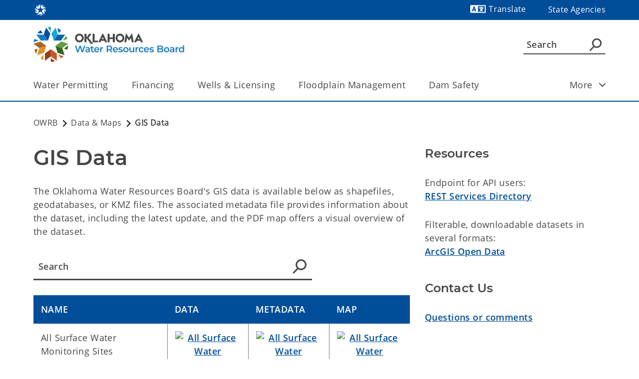

--- FILE ---
content_type: text/html;charset=utf-8
request_url: https://www.oklahoma.gov/owrb/data-and-maps/gis-data.html
body_size: 22986
content:

<!DOCTYPE HTML>
<html lang="en">
    <head>
    <meta charset="UTF-8"/>


<meta name="template" content="Right Sidebar"/>
<meta name="viewport" content="width=device-width, initial-scale=1"/>
<meta http-equiv="Last-Modified" content="28-09-2023 07:38:49"/>

<meta http-equiv="X-UA-Compatible" content="ie=edge"/>

<!-- The Twitter meta tags-->
<meta name="twitter:card" content="summary"/>
<meta name="twitter:url" content="https://oklahoma.gov/owrb/data-and-maps/gis-data.html"/>
<meta name="twitter:title" content="GIS Data"/>


<!-- The Open Graph meta tags -->
<meta property="og:site_name" content="Oklahoma Water Resources Board (835)"/>
<meta property="og:url" content="https://oklahoma.gov/owrb/data-and-maps/gis-data.html"/>
<meta property="og:type" content="website"/>
<meta property="og:title" content="GIS Data"/>


<meta property="og:locale" content="en"/>


    <title>GIS Data</title>
    <link rel="canonical" href="https://oklahoma.gov/owrb/data-and-maps/gis-data.html"/>
    <!--Preconnect and DNS-Prefetch to improve page load time. -->
    <link rel="preconnect" href="//dpm.demdex.net"/>
    <link rel="preconnect" href="//fast.oklahomaomes.demdex.net"/>
    <link rel="preconnect" href="//oklahomaomes.demdex.net"/>
    <link rel="preconnect" href="//omes.tt.omtrdc.net"/>
    <link rel="preconnect" href="//swebmetrics.ok.gov.sc.omtrdc.net"/>
    <link rel="preconnect" href="//webmetrics.ok.gov.sc.omtrdc.net"/>
<!--/Preconnect and DNS-Prefetch-->

    <!--Preload fonts to avoid Falsh of unstyled text. -->
<link rel="preload" as="font" href="/etc.clientlibs/sok-wcm/clientlibs/clientlib-site/resources/fonts/open-sans/OpenSans-Regular.woff" crossorigin="anonymous"/>
<link rel="preload" as="font" href="/etc.clientlibs/sok-wcm/clientlibs/clientlib-site/resources/fonts/montserrat/Montserrat-SemiBold.woff" crossorigin="anonymous"/>
<link rel="preload" as="font" href="/etc.clientlibs/sok-wcm/clientlibs/clientlib-site/resources/fonts/open-sans/OpenSans-SemiBold.woff" crossorigin="anonymous"/>
<!--Preload fonts to avoid Falsh of unstyled text. -->
    

	
<script>
   var agencyTitle="Oklahoma Water Resources Board";
   var title= document.title;
   var mode =  true;
   var errorTitle='';
   if(title =='404')
   {
   errorTitle='404'
   }
       window.adobeDataLayer = window.adobeDataLayer || [];
                       window.adobeDataLayer.push({
                           "event":"Page Loaded",
                           "author":{
                                "authorId":"anonymous",
                                "previewMode": mode
                                },
                           "page":{
                               "pageInfo":{
                               "pageName": "GIS Data",
                               "site": agencyTitle,
                               "agencyDirectory":"owrb",
                               "agencyID":"",
                               "publishDate" : "09/28/2023",
                               "originalPublishDate" : "09/26/2023",
                               "errorPage": errorTitle
                                    },
                               "category":{
                                   "siteSection1": "Data &amp; Maps",
                                   "siteSection2": "",
                                   "siteSection3": "",
                                   "siteSection4": ""
                                   
                                 },
                                 "buildInfo":{
	                                 "environment": "prod",
	                                 "authorVsPublish": "publish",
	                                 "aemVersion": "6.5.18.0",
	                                 "aemBuildDate": "2025-11-20T20:55:52Z"
                                 }
                           }
                       });
</script>
<script>
   //prehiding snippet for Adobe Target with asynchronous Launch deployment
 (function(g, b, d, f) {
  (function(a, c, d) {
   if (a) {
    var e = b.createElement("style");
    e.id = c;
    e.innerHTML = d;
    a.appendChild(e)
   }
  })(b.getElementsByTagName("head")[0], "at-body-style", d);
  setTimeout(function() {
   var a = b.getElementsByTagName("head")[0];
   if (a) {
    var c = b.getElementById("at-body-style");
    c && a.removeChild(c)
    // fire beacon that timeout was fired
    console.log("timeout occured");
   }
  }, f)
 })(window, document, "body {opacity: 0 !important}", 3000);

</script>

   
 

    

    
<link rel="stylesheet" href="/etc.clientlibs/sok-wcm/clientlibs/clientlib-base.min.css" type="text/css">





     
    
<link rel="stylesheet" href="/etc.clientlibs/sok-wcm/clientlibs/clientlib-typography-v1.min.css" type="text/css">









    
<link rel="stylesheet" href="/etc.clientlibs/sok-wcm/clientlibs/clientlib-theme-waterblue.min.css" type="text/css">








<script src="https://cdnjs.cloudflare.com/ajax/libs/jspdf/2.5.1/jspdf.umd.min.js"></script>
<script src="https://cdnjs.cloudflare.com/ajax/libs/html2canvas/1.4.1/html2canvas.min.js"></script>

<script src="https://apis.google.com/js/client.js"></script>
<script src="https://apis.google.com/js/api.js"></script>
<script src="https://accounts.google.com/gsi/client"></script>
<script src="https://ajax.googleapis.com/ajax/libs/jquery/1.7.2/jquery.min.js"></script>

    
    
    
    

    

    


        <script type="text/javascript" src="/etc/clientlibs/dtm-reactor/EN6cd246cb2d6f4793b4cca57e3c5352ac/29cbaef0b48a/b0594287038a/launch-4db5b036a900.min.js" async></script>


    
    



    
    



    

    
    <link rel="shortcut icon" href="/etc.clientlibs/sok-wcm/clientlibs/clientlib-favicon/resources/images/icon/favicon.ico"/>
</head>
    <body class="right-sidebar page basicpage" id="right-sidebar-06850fe3bf" data-cmp-data-layer-enabled>
        <script>
          window.adobeDataLayer = window.adobeDataLayer || [];
          adobeDataLayer.push({
              page: JSON.parse("{\x22right\u002Dsidebar\u002D06850fe3bf\x22:{\x22xdm:template\x22:\x22\/conf\/sok\u002Dwcm\/settings\/wcm\/templates\/right\u002Dsidebar\x22,\x22repo:path\x22:\x22\/content\/sok\u002Dwcm\/en\/owrb\/data\u002Dand\u002Dmaps\/gis\u002Ddata.html\x22,\x22xdm:tags\x22:[],\x22xdm:language\x22:\x22en\x22,\x22repo:modifyDate\x22:\x222023\u002D09\u002D28T19:38:55Z\x22,\x22dc:title\x22:\x22GIS Data\x22,\x22@type\x22:\x22sok\u002Dwcm\/components\/structure\/right\u002Dsidebar\x22}}"),
              event:'cmp:show',
              eventInfo: {
                  path: 'page.right\u002Dsidebar\u002D06850fe3bf'
              }
          });
        </script>
        
        
            

<div class="cmp-page__skiptomaincontent">
    <a class="cmp-page__skiptomaincontent-link" alt="Skip to main content link" href="#main">Skip to main content</a>
</div>

    
<link rel="stylesheet" href="/etc.clientlibs/core/wcm/components/page/v2/page/clientlibs/site/skiptomaincontent.min.css" type="text/css">




            <!--Twitter Script -->
<script type="text/javascript" async src="https://platform.twitter.com/widgets.js"></script>
<!--Facebook Script -->
<div id="fb-root"></div>

    
<script src="/etc.clientlibs/core/wcm/components/page/v2/page/clientlibs/site/sharing.min.js"></script>




            
<svg aria-hidden="true" style="position: absolute; width: 0; height: 0; overflow: hidden;" version="1.1" xmlns="http://www.w3.org/2000/svg" xmlns:xlink="http://www.w3.org/1999/xlink">
    <defs>
        <symbol id="icon-back-arrow" viewBox="0 0 32 32">
            <path d="M21.465 32l-15.655-15.655 15.655-15.655c0.442-0.428 1.046-0.692 1.711-0.692s1.268 0.264 1.711 0.692l-0.001-0.001c0.442 0.445 0.716 1.058 0.716 1.735s-0.273 1.29-0.716 1.735l0-0-12.135 12.185 12.185 12.308c0.454 0.445 0.736 1.063 0.738 1.747v0.001c0 1.359-1.102 2.462-2.462 2.462v0c-0.701-0.037-1.32-0.362-1.745-0.858l-0.003-0.003z">
            </path>
        </symbol>
        <symbol id="icon-bell" viewBox="0 0 40 52">
            <path d="M39.2193 38.9913L35.8184 35.5904V22.4088C35.8184 14.3153 31.4948 7.5399 23.9549 5.7472V3.95449C23.9549 1.76634 22.1886 0 20.0005 0C17.8123 0 16.046 1.76634 16.046 3.95449V5.7472C8.47969 7.5399 4.18248 14.2889 4.18248 22.4088V35.5904L0.781612 38.9913C-0.879276 40.6522 0.280709 43.4994 2.62704 43.4994H37.3475C39.7202 43.4994 40.8802 40.6522 39.2193 38.9913ZM30.5458 38.2268H9.45513V22.4088C9.45513 15.8707 13.436 10.5453 20.0005 10.5453C26.5649 10.5453 30.5458 15.8707 30.5458 22.4088V38.2268ZM20.0005 51.4084C22.9004 51.4084 25.2731 49.0357 25.2731 46.1358H14.7278C14.7278 49.0357 17.0741 51.4084 20.0005 51.4084Z" fill="#004E9A"/>
            <path d="M22.3854 16.4771C22.2255 15.3592 21.2641 14.4998 20.102 14.4998C18.9399 14.4998 17.9785 15.3592 17.8186 16.4771H17.7952V26.3633H17.8186C17.8032 26.4709 17.7952 26.5809 17.7952 26.6928C17.7952 27.9668 18.828 28.9996 20.102 28.9996C21.376 28.9996 22.4088 27.9668 22.4088 26.6928C22.4088 26.5809 22.4008 26.4709 22.3854 26.3633H22.4088V16.4771H22.3854Z" fill="#004E9A"/>
            <path d="M22.4088 33.2837C22.4088 34.5577 21.376 35.5904 20.102 35.5904C18.828 35.5904 17.7952 34.5577 17.7952 33.2837C17.7952 32.0097 18.828 30.9769 20.102 30.9769C21.376 30.9769 22.4088 32.0097 22.4088 33.2837Z" fill="#004E9A"/>
        </symbol>
        <symbol id="icon-bookmark" viewBox="0 0 32 32">
            <path d="M24.615 0h-17.231c-1.359 0-2.462 1.102-2.462 2.462v0 27.077c0 1.354 2.462 2.462 2.462 2.462l8.812-7.852 8.418 7.852c1.359 0 2.462-1.102 2.462-2.462v0-27.077c0-1.359-1.102-2.462-2.462-2.462v0zM24.615 28.64l-6.732-6.289-1.649-1.526-8.849 7.877v-26.24h17.231z">
            </path>
        </symbol>
        <symbol id="icon-calendar" viewBox="0 0 32 32">
            <path d="M0 2v28h32v-28zM11.5 21v-7h9v7zM20.5 22v7h-9v-7zM11.5 13v-7h9v7zM1 6h9.5v7h-9.5zM1 14h9.5v7h-9.5zM1 22h9.5v7h-9.5zM31 29h-9.5v-7h9.5zM31 21h-9.5v-7h9.5zM21.5 13v-7h9.5v7z">
            </path>
        </symbol>
        <symbol id="icon-close-arrow" viewBox="0 0 32 32">
            <path d="M32.738 23.557c0 0.004 0 0.009 0 0.014 0 1.359-1.102 2.462-2.462 2.462-0.683 0-1.302-0.278-1.748-0.728l-12.185-12.185-12.185 12.308c-0.445 0.442-1.058 0.716-1.735 0.716s-1.29-0.273-1.736-0.716l0 0c-0.428-0.442-0.692-1.046-0.692-1.711s0.264-1.268 0.692-1.711l-0.001 0.001 15.655-15.852 15.655 15.655c0.454 0.445 0.736 1.063 0.738 1.747v0.001z">
            </path>
        </symbol>
        <symbol id="icon-warning" viewBox="0 0 30 26.69">
            <path id="Path_11301" data-name="Path 11301" d="M29.7,22.94,17.19,1.26A2.34,2.34,0,0,0,15.86.14a2.67,2.67,0,0,0-1.72,0,2.34,2.34,0,0,0-1.33,1.12L.3,22.94A2.68,2.68,0,0,0,0,24.63a2.47,2.47,0,0,0,.84,1.46,2.29,2.29,0,0,0,1.61.6h25a2.29,2.29,0,0,0,1.61-.6A2.48,2.48,0,0,0,30,24.64,2.7,2.7,0,0,0,29.7,22.94Zm-1.46.84a.82.82,0,0,1,0,.83.76.76,0,0,1-.7.42h-25a.76.76,0,0,1-.7-.42.82.82,0,0,1,0-.83L14.27,2.1a.84.84,0,0,1,1.46,0ZM15,19.4a1.42,1.42,0,0,0-1.46,1.46,1.41,1.41,0,0,0,.42,1,1.5,1.5,0,0,0,2.08,0,1.41,1.41,0,0,0,.42-1A1.42,1.42,0,0,0,15,19.4Zm-.57-11a.65.65,0,0,0-.5.18A.45.45,0,0,0,13.8,9l.36,8.81a.57.57,0,0,0,.18.39.59.59,0,0,0,.45.18h.41a.61.61,0,0,0,.63-.62L16.19,9a.45.45,0,0,0-.13-.44.65.65,0,0,0-.5-.18Zm.57,11a1.42,1.42,0,0,0-1.46,1.46,1.41,1.41,0,0,0,.42,1,1.5,1.5,0,0,0,2.08,0,1.41,1.41,0,0,0,.42-1A1.42,1.42,0,0,0,15,19.4Z" transform="translate(0)"/>
        </symbol>
        <symbol id="icon-diagnol-arrow" viewBox="0 0 33 32">
            <path d="M4.722 0c-1.946 0-3.524 1.578-3.524 3.524s1.578 3.524 3.524 3.524v0h15.26l-18.96 18.925c-0.64 0.64-1.036 1.525-1.036 2.502 0 1.954 1.584 3.539 3.539 3.539 0.977 0 1.862-0.396 2.502-1.036v0l19.841-19.841v17.057c0 1.946 1.578 3.524 3.524 3.524s3.524-1.578 3.524-3.524v0-28.194z">
            </path>
        </symbol>
        <symbol id="icon-down-arrow" viewBox="0 0 32 32">
            <path d="M29.76 13.637c-0.445-0.442-1.058-0.716-1.735-0.716s-1.29 0.273-1.736 0.716l0-0-7.828 7.852v-19.028c0-1.359-1.102-2.462-2.462-2.462s-2.462 1.102-2.462 2.462v0 19.274l-8.148-8.098c-0.445-0.442-1.058-0.716-1.735-0.716s-1.29 0.273-1.736 0.716l0-0c-0.48 0.45-0.779 1.089-0.779 1.797s0.299 1.347 0.778 1.796l0.001 0.001 13.932 13.932 13.908-13.932c0.48-0.45 0.779-1.089 0.779-1.797s-0.299-1.347-0.778-1.796l-0.001-0.001z">
            </path>
        </symbol>
        <symbol id="icon-dropdown-arrows" viewBox="0 0 32 32">
            <path d="M6.72 18.918h18.673c1.040 0 1.882 0.843 1.882 1.882v0c-0.002 0.524-0.218 0.996-0.564 1.336l-0 0-9.318 9.412c-0.34 0.338-0.809 0.547-1.327 0.547s-0.987-0.209-1.327-0.547l-9.412-9.412c-0.344-0.341-0.557-0.814-0.557-1.336s0.213-0.995 0.557-1.336l0-0c0.34-0.338 0.809-0.547 1.327-0.547 0.023 0 0.046 0 0.070 0.001l-0.003-0zM26.729 9.976l-9.412-9.412c-0.34-0.338-0.809-0.547-1.327-0.547s-0.987 0.209-1.327 0.547l-9.412 9.412c-0.338 0.34-0.547 0.809-0.547 1.327s0.209 0.987 0.547 1.327l-0-0c0.347 0.394 0.852 0.641 1.415 0.641 0.019 0 0.037-0 0.056-0.001l-0.003 0h18.673c1.040 0 1.882-0.843 1.882-1.882v0c-0.002-0.524-0.218-0.996-0.564-1.336l-0-0z">
            </path>
        </symbol>
        <symbol id="icon-expand-textbox" viewBox="0 0 32 32">
            <path d="M1.425 28.189c-0.787 0-1.425-0.638-1.425-1.425v0c-0-0.003-0-0.007-0-0.010 0-0.427 0.191-0.808 0.493-1.064l0.002-0.002 26.356-23.796c0.256-0.247 0.605-0.399 0.989-0.399s0.733 0.152 0.99 0.399l-0-0c0.255 0.258 0.413 0.612 0.413 1.004s-0.158 0.746-0.413 1.004l0-0-26.444 23.796c-0.24 0.271-0.576 0.454-0.954 0.494l-0.006 0.001z">
            </path>
            <path d="M11.636 30.749l20.044-17.455c0.334-0.269 0.545-0.677 0.545-1.135 0-0.342-0.118-0.656-0.315-0.904l0.002 0.003c-0.263-0.334-0.668-0.547-1.123-0.547-0.323 0-0.62 0.107-0.859 0.288l0.004-0.003-20.044 17.455c-0.266 0.264-0.43 0.629-0.43 1.033s0.165 0.769 0.43 1.033l0 0c0.251 0.275 0.611 0.447 1.011 0.447 0.273 0 0.527-0.080 0.74-0.217l-0.005 0.003z">
            </path>
        </symbol>
        <symbol id="icon-facebook" viewBox="0 0 32 32">
            <path d="M13.816 32v0c-7.923-1.021-13.983-7.725-13.983-15.844 0-4.407 1.785-8.397 4.672-11.286l-0 0c2.862-2.889 6.83-4.678 11.217-4.678 0.013 0 0.026 0 0.039 0h0.080c8.797 0.016 15.922 7.151 15.922 15.95 0 0.003 0 0.006 0 0.010v-0.001c0 0.013 0 0.028 0 0.043 0 7.836-5.644 14.354-13.089 15.709l-0.098 0.015v-10.579h3.949l0.638-4.56h-4.56v-0.182c0-2.353 0.046-3.237 0.064-3.557 0-0.775 1.167-1.103 1.304-1.14h3.247v-4.095c-2.936 0-5.207 0.146-6.748 0.839s-2.325 1.879-2.672 3.912v4.168h-3.958v4.56h3.967v10.706z">
            </path>
        </symbol>
        <symbol id="icon-forward-arrow" viewBox="0 0 8.07 13.3">
            <path d="M1,13.3a1,1,0,0,1-1-1,1.05,1.05,0,0,1,.29-.71l5-4.95L.29,1.69A1,1,0,0,1,.32.28a1,1,0,0,1,1.39,0L8.07,6.64,1.71,13A1,1,0,0,1,1,13.3Z">
            </path>
        </symbol>
        <symbol id="icon-hamburger" viewBox="0 0 32 32">
            <path d="M30.171 7.771h-28.8c-0.757 0-1.371-0.614-1.371-1.371s0.614-1.371 1.371-1.371v0h28.8c0.757 0 1.371 0.614 1.371 1.371s-0.614 1.371-1.371 1.371v0zM31.543 16.457c0-0.757-0.614-1.371-1.371-1.371v0h-28.8c-0.757 0-1.371 0.614-1.371 1.371s0.614 1.371 1.371 1.371v0h28.8c0.757 0 1.371-0.614 1.371-1.371v0zM31.543 25.6c0-0.757-0.614-1.371-1.371-1.371v0h-28.8c-0.757 0-1.371 0.614-1.371 1.371s0.614 1.371 1.371 1.371v0h28.8c0.757 0 1.371-0.614 1.371-1.371v0z">
            </path>
        </symbol>
        <symbol id="icon-instagram" viewBox="0 0 32 32">
            <path d="M16 32c-8.836-0.001-15.999-7.164-15.999-16s7.163-16 16-16 16 7.163 16 16c0 4.421-1.793 8.423-4.691 11.319l-0 0c-2.895 2.892-6.893 4.681-11.309 4.681-0 0-0.001 0-0.001 0h0zM15.717 6.4c-2.487 0-2.816 0-3.84 0.055-0.817 0.010-1.595 0.167-2.313 0.445l0.045-0.015c-0.644 0.249-1.193 0.616-1.645 1.078l-0.001 0.001c-0.465 0.45-0.829 1-1.060 1.615l-0.010 0.030c-0.263 0.674-0.423 1.454-0.439 2.27l-0 0.007c0 0.914-0.055 1.298-0.055 3.803s0 2.834 0.055 3.776v0.064c0.021 0.816 0.177 1.589 0.446 2.307l-0.016-0.049c0.249 0.644 0.616 1.193 1.078 1.645l0.001 0.001c0.452 0.465 1.001 0.832 1.615 1.068l0.031 0.010c0.669 0.253 1.442 0.409 2.249 0.43l0.009 0c0.997 0.046 1.289 0.055 3.831 0.055s2.834 0 3.822-0.055v0c0.819-0.020 1.595-0.176 2.316-0.446l-0.049 0.016c0.644-0.249 1.193-0.616 1.645-1.078l0.001-0.001c0.463-0.451 0.827-1.001 1.060-1.615l0.010-0.031c0.26-0.669 0.42-1.442 0.439-2.25l0-0.008c0-0.997 0.055-1.298 0.055-3.84s0-2.88-0.055-3.813v0c-0.018-0.816-0.178-1.59-0.455-2.305l0.016 0.046c-0.486-1.271-1.472-2.257-2.711-2.732l-0.032-0.011c-0.671-0.26-1.448-0.42-2.259-0.439l-0.008-0c-0.969-0.037-1.289-0.037-3.776-0.037zM15.717 23.342c-2.441 0-2.743 0-3.767-0.055-0.621-0-1.215-0.117-1.761-0.331l0.033 0.011c-0.423-0.151-0.784-0.385-1.078-0.685l-0-0c-0.296-0.295-0.529-0.651-0.679-1.049l-0.007-0.020c-0.201-0.512-0.321-1.105-0.329-1.725l-0-0.003c0-0.914-0.055-1.216-0.055-3.767s0-2.834 0.055-3.758c0.008-0.623 0.128-1.216 0.341-1.762l-0.012 0.034c0.311-0.821 0.945-1.459 1.744-1.767l0.021-0.007c0.513-0.194 1.105-0.31 1.724-0.32l0.004-0c1.006-0.046 1.326-0.055 3.767-0.055s2.743 0 3.758 0.055c0.623 0.010 1.215 0.126 1.764 0.332l-0.036-0.012c0.424 0.154 0.785 0.391 1.078 0.694l0.001 0.001c0.298 0.298 0.534 0.658 0.688 1.058l0.007 0.021c0.195 0.513 0.309 1.107 0.311 1.727v0.001c0.046 0.914 0.064 1.234 0.064 3.749s0 2.798-0.064 3.758v0c-0.003 0.621-0.117 1.215-0.322 1.763l0.012-0.035c-0.326 0.809-0.955 1.439-1.744 1.757l-0.021 0.008c-0.516 0.193-1.111 0.309-1.732 0.32l-0.005 0c-1.006 0.046-1.326 0.046-3.758 0.046zM15.717 10.926c-2.641 0-4.782 2.141-4.782 4.782s2.141 4.782 4.782 4.782c2.638 0 4.777-2.136 4.782-4.772v-0.001c-0.026-2.623-2.156-4.74-4.781-4.745h-0.001zM20.681 9.618c-0.621 0-1.125 0.504-1.125 1.125s0.503 1.125 1.125 1.125c0.621 0 1.125-0.504 1.125-1.125 0-0.003 0-0.006-0-0.010v0.001c0-0.616-0.499-1.115-1.115-1.115v0zM15.717 18.825c-1.717 0-3.109-1.392-3.109-3.109s1.392-3.109 3.109-3.109c1.717 0 3.109 1.392 3.109 3.109v0 0c-0.010 1.711-1.397 3.094-3.108 3.099h-0.001z">
            </path>
        </symbol>
        <symbol id="icon-information" viewBox="0 0 40 40">
            <path d="M20 0C8.97799 0 0 8.97799 0 20C0 31.022 8.97799 40 20 40C31.022 40 40 31.022 40 20C40 8.97799 31.022 0 20 0ZM20 4C28.8602 4 36 11.1398 36 20C36 28.8602 28.8602 36 20 36C11.1398 36 4 28.8602 4 20C4 11.1398 11.1398 4 20 4Z" fill="#004E9A"/>
            <path d="M22.5 11.3118C22.5 12.6925 21.3807 13.8118 20 13.8118C18.6193 13.8118 17.5 12.6925 17.5 11.3118C17.5 9.93106 18.6193 8.81177 20 8.81177C21.3807 8.81177 22.5 9.93106 22.5 11.3118Z" fill="#004E9A"/>
            <path d="M22.498 19.3118V28.8534H22.4927C22.4076 30.1571 21.3233 31.1882 19.998 31.1882C18.6728 31.1882 17.5884 30.1571 17.5034 28.8534H17.498V19.3118C17.498 17.9311 18.6173 16.8118 19.998 16.8118C21.3788 16.8118 22.498 17.9311 22.498 19.3118Z" fill="#004E9A"/>
        </symbol>
        <symbol id="icon-large-checkmark" viewBox="0 0 32 32">
            <path d="M12.387 27.52l-11.053-10.907c-0.473-0.468-0.765-1.116-0.765-1.833 0-1.424 1.155-2.579 2.579-2.579 0.707 0 1.348 0.285 1.814 0.745l-0-0 7.44 7.333 15.813-15.547c0.465-0.457 1.103-0.739 1.807-0.739 1.424 0 2.579 1.155 2.579 2.579 0 0.72-0.295 1.372-0.772 1.84l-0 0z">
            </path>
        </symbol>
        <symbol id="icon-large-checkmark-circle" viewBox="0 0 30 30.57">
            <path id="Path_11302" data-name="Path 11302" d="M15,.26a14.64,14.64,0,0,1,7.5,2A15.18,15.18,0,0,1,28,7.76a14.47,14.47,0,0,1,2,7.5,14.45,14.45,0,0,1-2,7.5,15.13,15.13,0,0,1-5.47,5.48,14.53,14.53,0,0,1-7.5,2,14.53,14.53,0,0,1-7.5-2A15.13,15.13,0,0,1,2,22.76a14.45,14.45,0,0,1-2-7.5,14.47,14.47,0,0,1,2-7.5A15.18,15.18,0,0,1,7.5,2.29,14.64,14.64,0,0,1,15,.26Zm0,28.07a12.8,12.8,0,0,0,6.56-1.75,13,13,0,0,0,4.75-4.78,12.84,12.84,0,0,0,1.76-6.57A12.72,12.72,0,0,0,26.32,8.7,13.12,13.12,0,0,0,21.54,4,12.93,12.93,0,0,0,15,2.2,12.69,12.69,0,0,0,8.44,4,13,13,0,0,0,3.69,8.73,12.83,12.83,0,0,0,1.94,15.3a12.72,12.72,0,0,0,1.75,6.53,13.12,13.12,0,0,0,4.78,4.75A12.81,12.81,0,0,0,15,28.33Zm-2.36-5.81a.55.55,0,0,1-.48.24.76.76,0,0,1-.55-.24l-5.2-5.26a.66.66,0,0,1-.18-.48.91.91,0,0,1,.18-.55L7,15.75a.62.62,0,0,1,.48-.18.91.91,0,0,1,.55.18L12.16,20,22,10.12a.94.94,0,0,1,.54-.18.61.61,0,0,1,.49.25l.54.48a.9.9,0,0,1,.18.54.68.68,0,0,1-.18.49Z"/>
        </symbol>
        <symbol id="icon-linkedin" viewBox="0 0 32 32">
            <path d="M16.009 32c-8.83-0.009-15.984-7.169-15.984-16 0-8.837 7.163-16 16-16s16 7.163 16 16c0 4.431-1.801 8.442-4.712 11.339l-0.001 0.001c-2.893 2.88-6.882 4.66-11.288 4.66-0.006 0-0.011 0-0.017 0h0.001zM19.372 15.333c1.828 0 1.828 1.718 1.828 2.97v5.483h3.491v-6.177c0-2.741-0.512-5.336-4.176-5.336-0.039-0.002-0.086-0.002-0.132-0.002-1.347 0-2.523 0.728-3.157 1.813l-0.009 0.017h-0.046v-1.553h-3.372v11.23h3.481v-5.574c0-1.416 0.247-2.869 2.093-2.869zM8.133 12.592v11.184h3.481v-11.23zM26.517 23.045v0 0.557h0.119v-0.74h-0.119l-0.21 0.548-0.219-0.548h-0.155v0.749h0.11v-0.576l0.219 0.576h0.082zM25.448 22.972v0.64h0.155v-0.64h0.201v-0.11h-0.567v0.11zM9.914 6.981c-0.011-0-0.023-0-0.036-0-1.115 0-2.019 0.904-2.019 2.019s0.904 2.019 2.019 2.019c1.093 0 1.983-0.868 2.018-1.952l0-0.003c0-0.003 0-0.006 0-0.009 0-1.115-0.904-2.019-2.019-2.019 0 0 0 0-0 0v0z">
            </path>
        </symbol>
        <symbol id="icon-magnifier" viewBox="0 0 32 32">
            <path d="M18.857 0c-0.009-0-0.020-0-0.031-0-6.615 0-11.977 5.362-11.977 11.977 0 3.005 1.107 5.752 2.935 7.855l-0.012-0.015-8.697 8.686c-0.285 0.305-0.46 0.717-0.46 1.169 0 0.947 0.768 1.714 1.714 1.714 0.452 0 0.863-0.175 1.17-0.461l-0.001 0.001 8.857-8.857c1.843 1.211 4.102 1.931 6.529 1.931 6.627 0 12-5.373 12-12s-5.373-12-12-12c-0.009 0-0.018 0-0.027 0h0.001zM18.857 20.571c-4.734 0-8.571-3.838-8.571-8.571s3.838-8.571 8.571-8.571c4.734 0 8.571 3.838 8.571 8.571v0c0 4.734-3.838 8.571-8.571 8.571v0z">
            </path>
        </symbol>
        <symbol id="icon-open-arrow" viewBox="0 0 32 32">
            <path d="M0 8.615c0-1.359 1.102-2.462 2.462-2.462v0c0.004-0 0.009-0 0.014-0 0.676 0 1.289 0.273 1.734 0.714l12.308 12.308 12.062-12.308c0.413-0.323 0.939-0.518 1.511-0.518 1.359 0 2.462 1.102 2.462 2.462 0 0.591-0.208 1.133-0.555 1.557l0.003-0.004-15.606 15.655-15.68-15.655c-0.441-0.445-0.714-1.057-0.714-1.733 0-0.005 0-0.010 0-0.015v0.001z">
            </path>
        </symbol>
        <symbol id="icon-pdf-icon" viewBox="0 0 32 32">
            <path d="M4.8 2.133v27.733h22.123v-21.333l-5.899-6.4h-16.224zM2.667 0h19.285l7.104 7.669v24.331h-26.389z">
            </path>
            <path d="M11.467 15.541c0.002 0.036 0.003 0.077 0.003 0.119 0 0.624-0.268 1.185-0.695 1.576l-0.002 0.002c-0.494 0.369-1.117 0.592-1.791 0.592-0.060 0-0.12-0.002-0.18-0.005l0.008 0h-0.629v2.443h-1.451v-6.859h2.187c0.064-0.005 0.139-0.008 0.214-0.008 0.632 0 1.217 0.203 1.693 0.547l-0.008-0.006c0.403 0.363 0.655 0.886 0.655 1.468 0 0.046-0.002 0.092-0.005 0.138l0-0.006zM8.181 16.608h0.48c0.034 0.003 0.073 0.004 0.112 0.004 0.332 0 0.64-0.101 0.896-0.274l-0.006 0.004c0.204-0.169 0.333-0.423 0.333-0.707 0-0.021-0.001-0.043-0.002-0.064l0 0.003c0.002-0.024 0.003-0.051 0.003-0.079 0-0.265-0.107-0.505-0.281-0.678v0c-0.218-0.155-0.489-0.248-0.782-0.248-0.033 0-0.065 0.001-0.097 0.003l0.004-0h-0.661z">
            </path>
            <path d="M18.667 16.768c0.004 0.065 0.007 0.14 0.007 0.216 0 0.925-0.369 1.763-0.968 2.377l0.001-0.001c-0.679 0.569-1.562 0.914-2.526 0.914-0.087 0-0.173-0.003-0.259-0.008l0.012 0.001h-1.941v-6.859h2.133c0.070-0.005 0.153-0.008 0.235-0.008 0.909 0 1.739 0.339 2.371 0.896l-0.004-0.003c0.583 0.591 0.943 1.403 0.943 2.3 0 0.062-0.002 0.123-0.005 0.183l0-0.008zM17.152 16.768q0-2.208-1.952-2.208h-0.8v4.469h0.619c1.451 0.032 2.144-0.725 2.144-2.229z">
            </path>
            <path d="M21.76 20.267h-1.44v-6.859h3.936v1.184h-2.507v1.771h2.325v1.184h-2.325z"></path>
        </symbol>
        <symbol id="icon-pinterest" viewBox="0 0 32 32">
            <path d="M15.977 32c-1.494-0.003-2.939-0.206-4.312-0.584l0.115 0.027c0.672-1.065 1.246-2.292 1.657-3.591l0.031-0.113 1.013-3.878c0.796 1.144 2.104 1.884 3.584 1.884 0.065 0 0.129-0.001 0.193-0.004l-0.009 0c2.432-0.021 4.596-1.154 6.010-2.914l0.012-0.015c1.486-1.902 2.383-4.327 2.383-6.962 0-0.074-0.001-0.147-0.002-0.221l0 0.011c0-0.019 0-0.040 0-0.062 0-2.645-1.125-5.027-2.923-6.694l-0.006-0.005c-1.834-1.659-4.279-2.675-6.96-2.675-0.052 0-0.104 0-0.156 0.001l0.008-0c-0.145-0.007-0.316-0.011-0.487-0.011-2.921 0-5.575 1.144-7.538 3.008l0.005-0.005c-1.693 1.733-2.738 4.107-2.738 6.725 0 0.042 0 0.084 0.001 0.125l-0-0.006c0 2.345 1.241 5.347 3.312 6.314 0.079 0.046 0.173 0.073 0.274 0.073h0c0.137 0 0.228-0.091 0.274-0.283 0-0.055 0-0.155 0.064-0.283l0.082-0.301v-0.164c0.1-0.392 0.21-0.83 0.274-1.104 0.015-0.043 0.023-0.092 0.023-0.144 0-0.126-0.051-0.239-0.133-0.322l0 0c-0.735-1.034-1.176-2.322-1.177-3.713v-0c0.003-1.889 0.743-3.605 1.947-4.876l-0.003 0.003c1.318-1.354 3.158-2.193 5.193-2.193 0.080 0 0.159 0.001 0.238 0.004l-0.012-0c4.006 0 6.807 2.737 6.807 6.615 0.003 0.084 0.004 0.183 0.004 0.282 0 1.89-0.553 3.651-1.505 5.13l0.023-0.038c-0.78 1.225-2.116 2.034-3.644 2.071l-0.005 0c-0.022 0.001-0.048 0.001-0.075 0.001-0.774 0-1.465-0.354-1.92-0.909l-0.003-0.004c-0.295-0.384-0.472-0.871-0.472-1.399 0-0.226 0.033-0.445 0.093-0.652l-0.004 0.016c0.173-0.693 0.392-1.414 0.593-2.062 0.378-0.984 0.649-2.126 0.762-3.314l0.004-0.053c0.001-0.023 0.001-0.050 0.001-0.078 0-0.577-0.192-1.109-0.517-1.535l0.005 0.006c-0.36-0.415-0.889-0.677-1.478-0.677-0.026 0-0.051 0.001-0.077 0.001l0.004-0c-0.861 0.019-1.617 0.455-2.075 1.114l-0.006 0.009c-0.543 0.759-0.868 1.707-0.868 2.73 0 0.041 0.001 0.082 0.002 0.123l-0-0.006c0 0.873 0.178 1.704 0.499 2.459l-0.016-0.041-1.907 8.094c-0.133 0.731-0.209 1.572-0.209 2.431 0 0.565 0.033 1.122 0.097 1.669l-0.006-0.067c-6.051-2.366-10.259-8.151-10.259-14.919 0-8.824 7.153-15.977 15.977-15.977s15.977 7.153 15.977 15.977c0 8.824-7.153 15.977-15.977 15.977-0.012 0-0.024 0-0.036-0h0.002z">
            </path>
        </symbol>
        <symbol id="icon-question-mark-hollow" viewBox="0 0 32 32">
            <path d="M17.44 20.66c0.296 0.284 0.48 0.684 0.48 1.126 0 0.012-0 0.024-0 0.036l0-0.002c0 0.006 0 0.013 0 0.020 0 0.895-0.725 1.62-1.62 1.62-0.014 0-0.028-0-0.042-0.001l0.002 0c-0.015 0-0.033 0.001-0.050 0.001-0.449 0-0.858-0.175-1.161-0.462l0.001 0.001c-0.291-0.29-0.47-0.69-0.47-1.133 0-0.013 0-0.026 0-0.039l-0 0.002c-0-0.014-0.001-0.031-0.001-0.047 0-0.436 0.18-0.83 0.47-1.112l0-0c0.3-0.285 0.708-0.461 1.156-0.461 0.019 0 0.038 0 0.057 0.001l-0.003-0c0.014-0 0.030-0.001 0.047-0.001 0.439 0 0.838 0.172 1.134 0.451l-0.001-0.001zM19.77 9.42c-0.964-0.645-2.149-1.030-3.425-1.030-0.122 0-0.242 0.004-0.362 0.010l0.017-0.001c-0.059-0.002-0.128-0.002-0.197-0.002-1.144 0-2.231 0.244-3.213 0.682l0.050-0.020c-0.941 0.452-1.719 1.111-2.298 1.922l-0.012 0.018 2 1.32c0.737-0.985 1.901-1.615 3.212-1.615 0.073 0 0.146 0.002 0.219 0.006l-0.010-0c0.049-0.003 0.106-0.004 0.163-0.004 0.658 0 1.267 0.208 1.766 0.561l-0.010-0.006c0.432 0.316 0.71 0.822 0.71 1.392 0 0.010-0 0.019-0 0.029l0-0.001c0 0 0 0 0 0 0 0.425-0.139 0.818-0.374 1.135l0.004-0.005c-0.341 0.429-0.708 0.809-1.109 1.151l-0.011 0.009c-0.562 0.482-1.055 1.017-1.482 1.603l-0.018 0.027c-0.327 0.502-0.522 1.115-0.522 1.775 0 0.037 0.001 0.074 0.002 0.11l-0-0.005h2.67c-0-0.014-0-0.030-0-0.046 0-0.469 0.146-0.904 0.395-1.262l-0.005 0.007c0.357-0.47 0.748-0.883 1.179-1.251l0.011-0.009c0.36-0.33 0.71-0.68 1.050-1 0.27-0.316 0.498-0.679 0.669-1.072l0.011-0.028c0.178-0.419 0.281-0.907 0.281-1.419 0-0.032-0-0.064-0.001-0.096l0 0.005c0.005-0.070 0.008-0.152 0.008-0.235 0-1.091-0.536-2.057-1.359-2.649l-0.010-0.007zM32 16c0 0.004 0 0.009 0 0.014 0 8.604-6.792 15.622-15.307 15.985l-0.033 0.001c-0.22 0-0.44 0-0.66 0s-0.44 0-0.66 0c-8.548-0.364-15.34-7.382-15.34-15.986 0-0.005 0-0.010 0-0.014v0.001c0-8.837 7.163-16 16-16s16 7.163 16 16v0zM31 16c0-8.284-6.716-15-15-15s-15 6.716-15 15c0 8.284 6.716 15 15 15v0c8.284 0 15-6.716 15-15v0z">
            </path>
        </symbol>
        <symbol id="icon-question-mark-solid" viewBox="0 0 32 32">
            <path d="M15.94 0.12c-8.804 0-15.94 7.137-15.94 15.94s7.137 15.94 15.94 15.94c8.804 0 15.94-7.137 15.94-15.94v0c0-8.804-7.137-15.94-15.94-15.94v0zM17.375 23.034c-0.292 0.29-0.694 0.469-1.137 0.469-0.014 0-0.027-0-0.040-0l0.002 0c-0.012 0-0.026 0-0.040 0-0.453 0-0.864-0.179-1.166-0.469l0.001 0.001c-0.29-0.289-0.469-0.688-0.469-1.129 0-0.013 0-0.026 0-0.039l-0 0.002c-0.001-0.015-0.001-0.033-0.001-0.051 0-0.433 0.18-0.825 0.469-1.104l0-0c0.299-0.284 0.705-0.459 1.152-0.459 0.019 0 0.038 0 0.057 0.001l-0.003-0c0.011-0 0.024-0 0.036-0 0.442 0 0.844 0.175 1.14 0.459l-0.001-0c0.295 0.288 0.478 0.69 0.478 1.134 0 0.008-0 0.015-0 0.023v-0.001c0 0.007 0 0.015 0 0.023 0 0.447-0.183 0.852-0.478 1.143l-0 0zM20.812 13.808c-0.174 0.437-0.406 0.813-0.691 1.14l0.004-0.005c-0.327 0.353-0.668 0.678-1.029 0.982l-0.017 0.014c-0.422 0.374-0.798 0.782-1.13 1.224l-0.015 0.021c-0.244 0.346-0.389 0.776-0.389 1.241 0 0.019 0 0.038 0.001 0.057l-0-0.003h-2.69c-0.001-0.030-0.002-0.064-0.002-0.099 0-0.659 0.194-1.272 0.527-1.787l-0.008 0.013c0.446-0.605 0.937-1.135 1.482-1.603l0.013-0.011c0.41-0.353 0.776-0.735 1.103-1.148l0.013-0.017c0.23-0.308 0.369-0.696 0.369-1.116 0-0 0-0 0-0v0c0-0.009 0-0.020 0-0.030 0-0.573-0.281-1.080-0.712-1.391l-0.005-0.003c-0.491-0.345-1.102-0.551-1.761-0.551-0.050 0-0.1 0.001-0.149 0.004l0.007-0c-0.070-0.004-0.152-0.007-0.235-0.007-1.3 0-2.453 0.634-3.165 1.61l-0.008 0.011-1.993-1.315c0.594-0.816 1.377-1.461 2.285-1.878l0.036-0.015c0.931-0.416 2.017-0.659 3.16-0.659 0.045 0 0.090 0 0.134 0.001l-0.007-0c0.105-0.006 0.228-0.010 0.351-0.010 1.259 0 2.43 0.376 3.408 1.021l-0.023-0.014c0.849 0.598 1.397 1.575 1.397 2.679 0 0.039-0.001 0.078-0.002 0.116l0-0.006c0.001 0.028 0.001 0.060 0.001 0.093 0 0.516-0.103 1.008-0.289 1.456l0.009-0.025z">
            </path>
        </symbol>
        <symbol id="icon-twitter" viewBox="0 0 32 32">
            <path d="M16.101 32c-8.839-0.004-16.003-7.17-16.003-16.009 0-8.842 7.168-16.009 16.009-16.009s16.009 7.168 16.009 16.009c0 4.42-1.791 8.422-4.688 11.319l0-0c-2.894 2.898-6.895 4.69-11.314 4.69-0.005 0-0.010 0-0.015 0h0.001zM6.254 23.442v0c1.904 1.244 4.234 1.984 6.738 1.984 0.003 0 0.007 0 0.010 0h-0.001c0.036 0 0.078 0.001 0.12 0.001 1.906 0 3.713-0.421 5.334-1.176l-0.078 0.033c1.548-0.725 2.857-1.718 3.92-2.931l0.012-0.013c1.984-2.246 3.205-5.206 3.237-8.451l0-0.006c0-0.183 0-0.375 0-0.567 0.866-0.63 1.594-1.388 2.174-2.254l0.020-0.032c-0.735 0.338-1.587 0.583-2.482 0.691l-0.041 0.004c0.908-0.55 1.59-1.396 1.92-2.401l0.009-0.031c-0.803 0.482-1.737 0.853-2.73 1.060l-0.058 0.010c-0.806-0.86-1.95-1.396-3.218-1.396-2.434 0-4.407 1.973-4.407 4.407 0 0.002 0 0.005 0 0.007v-0c0 0.003 0 0.006 0 0.009 0 0.35 0.040 0.691 0.116 1.018l-0.006-0.030c-3.664-0.185-6.89-1.917-9.062-4.55l-0.017-0.021c-0.354 0.622-0.563 1.367-0.563 2.16 0 1.518 0.764 2.857 1.928 3.654l0.015 0.010c-0.735-0.018-1.42-0.219-2.014-0.56l0.021 0.011v0.064c0.005 2.121 1.504 3.889 3.5 4.31l0.029 0.005c-0.348 0.098-0.748 0.154-1.161 0.155h-0.001c-0.291-0-0.576-0.030-0.85-0.087l0.027 0.005c0.57 1.773 2.183 3.042 4.1 3.090l0.006 0c-1.485 1.174-3.384 1.884-5.449 1.884-0.013 0-0.026-0-0.039-0h0.002c-0.015 0-0.033 0-0.051 0-0.356 0-0.706-0.023-1.050-0.069l0.040 0.004z">
            </path>
        </symbol>
        <symbol id="icon-up-arrow" viewBox="0 0 32 32">
            <path d="M1.969 17.428c0.445 0.442 1.058 0.716 1.735 0.716s1.29-0.273 1.736-0.716l-0 0 7.852-7.877v19.028c0 1.359 1.102 2.462 2.462 2.462s2.462-1.102 2.462-2.462v0-19.274l8.098 8.098c0.446 0.449 1.064 0.728 1.748 0.728 1.36 0 2.463-1.103 2.463-2.463 0-0.677-0.273-1.29-0.715-1.736l-13.809-13.932-14.031 13.932c-0.442 0.445-0.716 1.058-0.716 1.735s0.273 1.29 0.716 1.735l-0-0z">
            </path>
        </symbol>
        <symbol id="icon-x-close" viewBox="0 0 32 32">
            <path d="M31.333 28.507l-12.56-12.507 12.56-12.507c0.365-0.363 0.59-0.865 0.59-1.42 0-1.107-0.897-2.003-2.003-2.003-0.552 0-1.051 0.223-1.413 0.584l0-0-12.507 12.52-12.52-12.52c-0.366-0.388-0.883-0.629-1.456-0.629-1.105 0-2 0.895-2 2 0 0.58 0.247 1.103 0.642 1.468l0.001 0.001 12.44 12.507-12.44 12.36c-0.396 0.367-0.643 0.889-0.643 1.469 0 1.105 0.895 2 2 2 0.574 0 1.091-0.241 1.455-0.628l0.001-0.001 12.52-12.373 12.573 12.52c0.355 0.329 0.833 0.531 1.357 0.531 1.105 0 2-0.895 2-2 0-0.531-0.207-1.014-0.545-1.372l0.001 0.001z">
            </path>
        </symbol>
        <symbol id="icon-youtube" viewBox="0 0 32 32">
            <path d="M16.119 32c-0.003 0-0.008 0-0.012 0-8.842 0-16.009-7.168-16.009-16.009s7.168-16.009 16.009-16.009c8.842 0 16.009 7.168 16.009 16.009 0 4.42-1.791 8.422-4.688 11.319l0-0c-2.893 2.897-6.892 4.689-11.309 4.69h-0zM16.009 9.234c-0.055 0-6.089 0-7.598 0.402-0.841 0.239-1.489 0.892-1.715 1.72l-0.004 0.017c-0.257 1.416-0.405 3.045-0.405 4.709s0.147 3.293 0.429 4.875l-0.025-0.167c0.227 0.849 0.876 1.506 1.701 1.742l0.017 0.004c1.509 0.402 7.543 0.402 7.598 0.402s6.098 0 7.598-0.402c0.846-0.239 1.497-0.897 1.724-1.729l0.004-0.017c0.257-1.416 0.405-3.045 0.405-4.709s-0.147-3.293-0.429-4.875l0.025 0.167c-0.237-0.844-0.886-1.496-1.71-1.733l-0.018-0.004c-1.499-0.393-7.534-0.402-7.598-0.402zM14.025 18.981v-5.787l5.083 2.889-5.083 2.898z">
            </path>
        </symbol>
        <symbol id="icon-vimeo" viewBox="0 0 32 32">
            <path d="M16 32c-8.834-0.005-15.995-7.166-16-15.999v-0c0-0 0-0.001 0-0.001 0-8.837 7.163-16 16-16 4.416 0 8.415 1.789 11.31 4.682l-0-0c2.898 2.894 4.691 6.895 4.691 11.314s-1.793 8.42-4.691 11.314l-0 0c-2.876 2.897-6.861 4.69-11.265 4.69-0.016 0-0.032-0-0.048-0h0.002zM8.101 12.453c0.704 0 1.381 1.134 2.002 3.365 0.503 1.829 1.033 3.785 1.682 6.162 0.832 2.24 1.829 3.374 3.081 3.374 1.947 0 4.361-1.829 7.177-5.531 2.743-3.511 4.151-6.318 4.242-8.338 0.028-0.188 0.044-0.406 0.044-0.627 0-1.012-0.336-1.945-0.903-2.694l0.008 0.011c-0.541-0.532-1.283-0.86-2.102-0.86-0.023 0-0.045 0-0.068 0.001l0.003-0h-0.238c-0.042-0.001-0.092-0.002-0.142-0.002-1.275 0-2.441 0.464-3.339 1.233l0.007-0.006c-1.016 0.971-1.768 2.21-2.145 3.602l-0.013 0.055c0.454-0.194 0.981-0.309 1.535-0.311h0.001c0.033-0.003 0.071-0.004 0.109-0.004 0.384 0 0.732 0.151 0.988 0.398l-0-0c0.215 0.288 0.345 0.652 0.345 1.045 0 0.122-0.012 0.241-0.036 0.356l0.002-0.011c-0.26 1.203-0.749 2.262-1.424 3.177l0.016-0.023c-0.859 1.371-1.527 2.066-1.957 2.066s-1.079-1.079-1.545-3.182c-0.155-0.631-0.439-2.249-0.841-4.791-0.347-2.213-1.253-3.337-2.743-3.337h-0.293c-0.686 0.064-1.728 0.695-3.081 1.874-1.079 1.015-2.075 1.902-2.99 2.715l0.978 1.262c0.471-0.394 1.015-0.723 1.605-0.964l0.041-0.015z">
            </path>
        </symbol>
        <symbol id="icon-checkbox-circle-bg" viewBox="0 0 32 32">
            <path d="M16 0c-8.837 0-16 7.163-16 16s7.163 16 16 16c8.837 0 16-7.163 16-16v0 0c0-8.837-7.163-16-16-16v0zM22.784 12.491l-8.384 8.235-4.656-4.597c-0.162-0.147-0.263-0.358-0.263-0.593 0-0.442 0.358-0.8 0.8-0.8 0.222 0 0.422 0.090 0.567 0.236l0 0 3.552 3.509 7.253-7.131c0.142-0.13 0.332-0.21 0.541-0.21 0.442 0 0.8 0.358 0.8 0.8 0 0.214-0.084 0.408-0.221 0.552l0-0z">
            </path>
        </symbol>
        <symbol id="icon-checkmark" viewBox="0 0 32 32">
            <path d="M12.347 28.267l-11.413-11.28c-0.675-0.49-1.108-1.276-1.108-2.164 0-1.473 1.194-2.667 2.667-2.667 0.748 0 1.423 0.308 1.908 0.803l0 0.001 0.267 0.24 7.68 7.573 16.347-16c0.483-0.487 1.153-0.789 1.893-0.789s1.41 0.302 1.893 0.789l0 0c0.448 0.476 0.724 1.119 0.724 1.827s-0.276 1.351-0.725 1.828l0.001-0.001z">
            </path>
        </symbol>
        <symbol id="icon-list" viewBox="0 0 32 32">
            <path d="M30.5 5.5h-29c-0.828 0-1.5-0.672-1.5-1.5s0.672-1.5 1.5-1.5v0h29c0.828 0 1.5 0.672 1.5 1.5s-0.672 1.5-1.5 1.5v0z">
            </path>
            <path d="M30.5 13.5h-29c-0.828 0-1.5-0.672-1.5-1.5s0.672-1.5 1.5-1.5v0h29c0.828 0 1.5 0.672 1.5 1.5s-0.672 1.5-1.5 1.5v0z">
            </path>
            <path d="M30.5 21.5h-29c-0.828 0-1.5-0.672-1.5-1.5s0.672-1.5 1.5-1.5v0h29c0.828 0 1.5 0.672 1.5 1.5s-0.672 1.5-1.5 1.5v0z">
            </path>
            <path d="M30.5 29.5h-29c-0.828 0-1.5-0.672-1.5-1.5s0.672-1.5 1.5-1.5v0h29c0.828 0 1.5 0.672 1.5 1.5s-0.672 1.5-1.5 1.5v0z">
            </path>
        </symbol>
    </defs>
</svg>
<div>
    <header class="cmp-global-header">
        <div class="sok-container">
            <div class="cmp-global-header__left">
                <a aria-label="Oklahoma.gov Home" href="/">
                    <img class="cmp-global-header__logo" src="/content/dam/ok/en/global/images/branding/OK_Logo_Symbol_FlatWhite_RGB.svg" alt="Oklahoma.gov Home" title="Oklahoma.gov"/>
                </a>
            </div>
            <nav class="cmp-global-header-right-nav caption">
                <ul class="cmp-global-header-right-nav-list">
                    <li class="cmp-global-header-right-nav-list__item">
                        <div class="cmp-global-header-right-nav-list__item-title-lang"></div>
                    </li>
                    
                        <li class="cmp-global-header-right-nav-list__item">
                            <a href="/stateagency.html" class="cmp-global-header-right-nav-list__item-title" aria-label="State Agencies" target="_self">State Agencies</a>
                        </li>
                    
                </ul>
            </nav>
        </div>
    </header>


    

</div>
<div class="cmp-agency-header-wrapper ">
    <div>
    


<div class="sok-container">
   <div class="cmp-agency-header">
      <a href="/owrb.html" class="cmp-agency-header__logo">
         <img alt="Oklahoma Water Resources Board HomePage" src="/content/dam/ok/en/owrb/images/general/logos/Branded-Logo-OWRB.svg"/>
      </a>
      
      <div class="search-bar">
<div class="cmp-agency-header__search">
   <button type="button" class="search-icon" aria-label="Search Icons">
      <svg data-name="Layer 1" xmlns="http://www.w3.org/2000/svg" viewBox="0 0 26.52 27.5">
         <path data-name="Path 10684" d="M16,0A10.48,10.48,0,0,0,8.05,17.34L.44,24.94a1.5,1.5,0,0,0,2.12,2.12h0l7.75-7.75A10.5,10.5,0,1,0,16,0Zm0,18a7.5,7.5,0,1,1,7.5-7.5A7.5,7.5,0,0,1,16,18Z"/>
      </svg>
   </button>
   <div class="search-wrapper">
      <input placeholder="Search" aria-label="Search" class="cmp-agency-header__search" type="text"/>
      <button class="search-icon agency-search" aria-label="Agency Search" data-search-results-path="/owrb/search-results.html">
         <svg data-name="Layer 1" xmlns="http://www.w3.org/2000/svg" viewBox="0 0 26.52 27.5">
            <path data-name="Path 10684" d="M16,0A10.48,10.48,0,0,0,8.05,17.34L.44,24.94a1.5,1.5,0,0,0,2.12,2.12h0l7.75-7.75A10.5,10.5,0,1,0,16,0Zm0,18a7.5,7.5,0,1,1,7.5-7.5A7.5,7.5,0,0,1,16,18Z"/>
         </svg>
      </button>
      <button class="close agency-search-close" aria-label="Search Close">
         <svg data-name="Layer 1" xmlns="http://www.w3.org/2000/svg" viewBox="0 0 24 24">
            <path data-name="Path 10692" d="M23.5,21.38,14.08,12,23.5,2.62A1.5,1.5,0,0,0,21.38.49h0L12,9.88,2.61.49A1.5,1.5,0,1,0,.5,2.62L9.83,12,.5,21.27A1.5,1.5,0,1,0,2.61,23.4L12,14.12l9.43,9.39a1.5,1.5,0,0,0,2.11-2.13Z"/>
         </svg>
      </button>
      <div class="result-wrapper">
         <ul>
         </ul>
      </div>
   </div>
</div>

</div>

      <button type="button" aria-label="Hamburger Menu" class="cmp-agency-header__navigationButton" data-target="header-navigation">
         <svg id="hamburger" data-name="Layer 1" xmlns="http://www.w3.org/2000/svg" viewBox="0 0 34.5 24">
            <path data-name="Path 10689" d="M33,3H1.5a1.5,1.5,0,0,1,0-3H33a1.5,1.5,0,0,1,0,3Zm1.5,9.5A1.5,1.5,0,0,0,33,11H1.5a1.5,1.5,0,0,0,0,3H33A1.5,1.5,0,0,0,34.5,12.5Zm0,10A1.5,1.5,0,0,0,33,21H1.5a1.5,1.5,0,0,0,0,3H33A1.5,1.5,0,0,0,34.5,22.5Z"/>
         </svg>
         <svg id="close" data-name="Layer 1" xmlns="http://www.w3.org/2000/svg" viewBox="0 0 24 24">
            <path data-name="Path 10692" d="M23.5,21.38,14.08,12,23.5,2.62A1.5,1.5,0,0,0,21.38.49h0L12,9.88,2.61.49A1.5,1.5,0,1,0,.5,2.62L9.83,12,.5,21.27A1.5,1.5,0,1,0,2.61,23.4L12,14.12l9.43,9.39a1.5,1.5,0,0,0,2.11-2.13Z"/>
         </svg>
      </button>
   </div>
</div>
</div>
    <div>
    

<div class="cmp-agency-header-wrapper ">
   <div class="navigation cmp-navigation " data-id="header-navigation">
      <nav class="sok-container" role="navigation" itemscope="" itemtype="http://schema.org/SiteNavigationElement" id="test">
         <!-- This part of code manages author selectable sticky navigation logo.
           Swap out with below hard coded sticky nav logo if you want to re-enable this.
      <div class="cmp-navigation__logo-sticky" data-sly-test="">
         <a href="" class="cmp-navigation__logo-sticky-img">
            <img alt="" src="" />
         </a>
      </div>-->
         <div class="cmp-navigation__logo-sticky">
            <a class="cmp-navigation__logo-sticky--link" aria-label="Link to home page">
               <span class="cmp-navigation__logo-sticky-img" alt="Decorative image for link"></span>
            </a>
         </div>
         <!-- <div class="cmp-navigation__logo-sticky">
            <a class="cmp-navigation__logo-sticky--link">
               <span class="cmp-navigation__logo-sticky-img"></span>
            </a>
         </div> -->

         

         <ul id="sok-wcm-nav-menu" class="cmp-navigation__group cmp-navigation__group--level-0 no-hover-color" data-layout="false">
            
            
            <li class="cmp-navigation__item cmp-navigation__item--level-0 megamenu-disabled" data-id="Water Permitting" id="Water Permitting">
               
               
               

               
                  <a href="/owrb/water-permitting.html" target="_self" data-id="nav-item-0" id="Water Permitting" class="cmp-navigation__item-link parent default-menu" aria-haspopup="true">
                     
                     
                        <span>Water Permitting</span>
                        <button type="button" class="dropdown" aria-label="Toggle the parent, Water Permitting, child items"></button>
                     
                  </a>
               

               

               

               <div class="wrapper">
                  <div class="container">
                     <div class="cmp-row">
                        <!-- Logic for chaning class name for MM@ and other menu opt -->
                        <div class="cmp-div">
                           
                              <ul class="cmp-navigation__group cmp-navigation__group--level-1">

                                 <!-- Default Menu -->
                                 
                                    <li class="cmp-navigation__item cmp-navigation__item--level-1" aria-haspopup="true">
                                       
                                       
                                       <a href="/owrb/water-permitting/apply-for-a-water-permit.html" data-id="subnav-item-0-0" class="cmp-navigation__item-link">Apply for a Water Permit</a>
                                    </li>
                                 

                                 <!-- Mega Menu V1 -->
                                 
                              

                                 <!-- Default Menu -->
                                 
                                    <li class="cmp-navigation__item cmp-navigation__item--level-1" aria-haspopup="true">
                                       
                                       
                                       <a href="/owrb/water-permitting/forms-and-guidance.html" data-id="subnav-item-0-1" class="cmp-navigation__item-link">Forms &amp; Guidance </a>
                                    </li>
                                 

                                 <!-- Mega Menu V1 -->
                                 
                              

                                 <!-- Default Menu -->
                                 
                                    <li class="cmp-navigation__item cmp-navigation__item--level-1" aria-haspopup="true">
                                       
                                       
                                       <a href="/owrb/water-permitting/apply-for-a-provisional-temporary-permit-online.html" data-id="subnav-item-0-2" class="cmp-navigation__item-link">Apply for a Provisional Temporary Permit Online</a>
                                    </li>
                                 

                                 <!-- Mega Menu V1 -->
                                 
                              

                                 <!-- Default Menu -->
                                 
                                    <li class="cmp-navigation__item cmp-navigation__item--level-1" aria-haspopup="true">
                                       
                                       
                                       <a href="/owrb/water-permitting/frequently-asked-questions.html" data-id="subnav-item-0-3" class="cmp-navigation__item-link">Frequently Asked Questions</a>
                                    </li>
                                 

                                 <!-- Mega Menu V1 -->
                                 
                              

                                 <!-- Default Menu -->
                                 
                                    <li class="cmp-navigation__item cmp-navigation__item--level-1" aria-haspopup="true">
                                       
                                       
                                       <a href="/owrb/water-permitting/file-a-water-use-report.html" data-id="subnav-item-0-4" class="cmp-navigation__item-link">File a Water Use Report </a>
                                    </li>
                                 

                                 <!-- Mega Menu V1 -->
                                 
                              

                                 <!-- Default Menu -->
                                 
                                    <li class="cmp-navigation__item cmp-navigation__item--level-1" aria-haspopup="true">
                                       
                                       
                                       <a href="/owrb/water-permitting/pit-water-monitoring-reports.html" data-id="subnav-item-0-5" class="cmp-navigation__item-link">Pit Water Monitoring Reports</a>
                                    </li>
                                 

                                 <!-- Mega Menu V1 -->
                                 
                              </ul>
                           

                           

                           
                        </div>
                        <!-- onClick for level 1 to render level 2 -->
                        
                     </div>
                  </div>
               </div>
            </li>
         
            
            
            <li class="cmp-navigation__item cmp-navigation__item--level-0 megamenu-disabled" data-id="Financing" id="Financing">
               
               
               

               
                  <a href="/owrb/financing.html" target="_self" data-id="nav-item-1" id="Financing" class="cmp-navigation__item-link parent default-menu" aria-haspopup="true">
                     
                     
                        <span>Financing</span>
                        <button type="button" class="dropdown" aria-label="Toggle the parent, Financing, child items"></button>
                     
                  </a>
               

               

               

               <div class="wrapper">
                  <div class="container">
                     <div class="cmp-row">
                        <!-- Logic for chaning class name for MM@ and other menu opt -->
                        <div class="cmp-div">
                           
                              <ul class="cmp-navigation__group cmp-navigation__group--level-1">

                                 <!-- Default Menu -->
                                 
                                    <li class="cmp-navigation__item cmp-navigation__item--level-1" aria-haspopup="true">
                                       
                                       
                                       <a href="/owrb/financing/clean-water-state-revolving-fund-loans.html" data-id="subnav-item-1-0" class="cmp-navigation__item-link">Clean Water State Revolving Fund Loans</a>
                                    </li>
                                 

                                 <!-- Mega Menu V1 -->
                                 
                              

                                 <!-- Default Menu -->
                                 
                                    <li class="cmp-navigation__item cmp-navigation__item--level-1" aria-haspopup="true">
                                       
                                       
                                       <a href="/owrb/financing/american-rescue-plan-act-grants.html" data-id="subnav-item-1-1" class="cmp-navigation__item-link">American Rescue Plan Act Grants</a>
                                    </li>
                                 

                                 <!-- Mega Menu V1 -->
                                 
                              

                                 <!-- Default Menu -->
                                 
                                    <li class="cmp-navigation__item cmp-navigation__item--level-1" aria-haspopup="true">
                                       
                                       
                                       <a href="/owrb/financing/drinking-water-state-revolving-fund-loans.html" data-id="subnav-item-1-2" class="cmp-navigation__item-link">Drinking Water State Revolving Fund Loans</a>
                                    </li>
                                 

                                 <!-- Mega Menu V1 -->
                                 
                              

                                 <!-- Default Menu -->
                                 
                                    <li class="cmp-navigation__item cmp-navigation__item--level-1" aria-haspopup="true">
                                       
                                       
                                       <a href="/owrb/financing/rural-economic-action-plan-grants.html" data-id="subnav-item-1-3" class="cmp-navigation__item-link">Rural Economic Action Plan Grants</a>
                                    </li>
                                 

                                 <!-- Mega Menu V1 -->
                                 
                              

                                 <!-- Default Menu -->
                                 
                                    <li class="cmp-navigation__item cmp-navigation__item--level-1" aria-haspopup="true">
                                       
                                       
                                       <a href="/owrb/financing/financial-assistance-program-loans.html" data-id="subnav-item-1-4" class="cmp-navigation__item-link">Financial Assistance Program Loans</a>
                                    </li>
                                 

                                 <!-- Mega Menu V1 -->
                                 
                              

                                 <!-- Default Menu -->
                                 
                                    <li class="cmp-navigation__item cmp-navigation__item--level-1" aria-haspopup="true">
                                       
                                       
                                       <a href="/owrb/financing/emergency-grants.html" data-id="subnav-item-1-5" class="cmp-navigation__item-link">Emergency Grants</a>
                                    </li>
                                 

                                 <!-- Mega Menu V1 -->
                                 
                              

                                 <!-- Default Menu -->
                                 
                                    <li class="cmp-navigation__item cmp-navigation__item--level-1" aria-haspopup="true">
                                       
                                       
                                       <a href="/owrb/financing/forms-and-guidance.html" data-id="subnav-item-1-6" class="cmp-navigation__item-link">Forms &amp; Guidance</a>
                                    </li>
                                 

                                 <!-- Mega Menu V1 -->
                                 
                              

                                 <!-- Default Menu -->
                                 
                                    <li class="cmp-navigation__item cmp-navigation__item--level-1" aria-haspopup="true">
                                       
                                       
                                       <a href="/owrb/financing/financial-documents-and-investor-relations.html" data-id="subnav-item-1-7" class="cmp-navigation__item-link">Financial Documents &amp; Investor Relations</a>
                                    </li>
                                 

                                 <!-- Mega Menu V1 -->
                                 
                              

                                 <!-- Default Menu -->
                                 
                                    <li class="cmp-navigation__item cmp-navigation__item--level-1" aria-haspopup="true">
                                       
                                       
                                       <a href="/owrb/financing/frequently-asked-questions.html" data-id="subnav-item-1-8" class="cmp-navigation__item-link">Frequently Asked Questions</a>
                                    </li>
                                 

                                 <!-- Mega Menu V1 -->
                                 
                              

                                 <!-- Default Menu -->
                                 
                                    <li class="cmp-navigation__item cmp-navigation__item--level-1" aria-haspopup="true">
                                       
                                       
                                       <a href="/owrb/financing/funding-agency-coordinating-team.html" data-id="subnav-item-1-9" class="cmp-navigation__item-link">Funding Agency Coordinating Team</a>
                                    </li>
                                 

                                 <!-- Mega Menu V1 -->
                                 
                              </ul>
                           

                           

                           
                        </div>
                        <!-- onClick for level 1 to render level 2 -->
                        
                     </div>
                  </div>
               </div>
            </li>
         
            
            
            <li class="cmp-navigation__item cmp-navigation__item--level-0 megamenu-disabled" data-id="Wells &amp; Licensing" id="Wells &amp; Licensing">
               
               
               

               
                  <a href="/owrb/wells-and-licensing.html" target="_self" data-id="nav-item-2" id="Wells &amp; Licensing" class="cmp-navigation__item-link parent default-menu" aria-haspopup="true">
                     
                     
                        <span>Wells &amp; Licensing</span>
                        <button type="button" class="dropdown" aria-label="Toggle the parent, Wells &amp; Licensing, child items"></button>
                     
                  </a>
               

               

               

               <div class="wrapper">
                  <div class="container">
                     <div class="cmp-row">
                        <!-- Logic for chaning class name for MM@ and other menu opt -->
                        <div class="cmp-div">
                           
                              <ul class="cmp-navigation__group cmp-navigation__group--level-1">

                                 <!-- Default Menu -->
                                 
                                    <li class="cmp-navigation__item cmp-navigation__item--level-1" aria-haspopup="true">
                                       
                                       
                                       <a href="/owrb/wells-and-licensing/apply-for-a-well-driller-or-pump-installer-license.html" data-id="subnav-item-2-0" class="cmp-navigation__item-link">Apply for a Well Driller or Pump Installer License</a>
                                    </li>
                                 

                                 <!-- Mega Menu V1 -->
                                 
                              

                                 <!-- Default Menu -->
                                 
                                    <li class="cmp-navigation__item cmp-navigation__item--level-1" aria-haspopup="true">
                                       
                                       
                                       <a href="/owrb/wells-and-licensing/well-driller-and-pump-installer-advisory-council.html" data-id="subnav-item-2-1" class="cmp-navigation__item-link">Well Driller &amp; Pump Installer Advisory Council</a>
                                    </li>
                                 

                                 <!-- Mega Menu V1 -->
                                 
                              

                                 <!-- Default Menu -->
                                 
                                    <li class="cmp-navigation__item cmp-navigation__item--level-1" aria-haspopup="true">
                                       
                                       
                                       <a href="/owrb/wells-and-licensing/online-well-log-filing-application.html" data-id="subnav-item-2-2" class="cmp-navigation__item-link">Well Driller Login</a>
                                    </li>
                                 

                                 <!-- Mega Menu V1 -->
                                 
                              

                                 <!-- Default Menu -->
                                 
                                    <li class="cmp-navigation__item cmp-navigation__item--level-1" aria-haspopup="true">
                                       
                                       
                                       <a href="/owrb/wells-and-licensing/continuing-education.html" data-id="subnav-item-2-3" class="cmp-navigation__item-link">Continuing Education</a>
                                    </li>
                                 

                                 <!-- Mega Menu V1 -->
                                 
                              

                                 <!-- Default Menu -->
                                 
                                    <li class="cmp-navigation__item cmp-navigation__item--level-1" aria-haspopup="true">
                                       
                                       
                                       <a href="/owrb/wells-and-licensing/forms-and-guidance.html" data-id="subnav-item-2-4" class="cmp-navigation__item-link">Forms &amp; Guidance</a>
                                    </li>
                                 

                                 <!-- Mega Menu V1 -->
                                 
                              

                                 <!-- Default Menu -->
                                 
                                    <li class="cmp-navigation__item cmp-navigation__item--level-1" aria-haspopup="true">
                                       
                                       
                                       <a href="/owrb/wells-and-licensing/frequently-asked-questions.html" data-id="subnav-item-2-5" class="cmp-navigation__item-link">Frequently Asked Questions</a>
                                    </li>
                                 

                                 <!-- Mega Menu V1 -->
                                 
                              </ul>
                           

                           

                           
                        </div>
                        <!-- onClick for level 1 to render level 2 -->
                        
                     </div>
                  </div>
               </div>
            </li>
         
            
            
            <li class="cmp-navigation__item cmp-navigation__item--level-0 megamenu-disabled" data-id="Floodplain Management" id="Floodplain Management">
               
               
               

               
                  <a href="/owrb/floodplain-management.html" target="_self" data-id="nav-item-3" id="Floodplain Management" class="cmp-navigation__item-link parent default-menu" aria-haspopup="true">
                     
                     
                        <span>Floodplain Management</span>
                        <button type="button" class="dropdown" aria-label="Toggle the parent, Floodplain Management, child items"></button>
                     
                  </a>
               

               

               

               <div class="wrapper">
                  <div class="container">
                     <div class="cmp-row">
                        <!-- Logic for chaning class name for MM@ and other menu opt -->
                        <div class="cmp-div">
                           
                              <ul class="cmp-navigation__group cmp-navigation__group--level-1">

                                 <!-- Default Menu -->
                                 
                                    <li class="cmp-navigation__item cmp-navigation__item--level-1" aria-haspopup="true">
                                       
                                       
                                       <a href="/owrb/floodplain-management/floodplain-administrator-training.html" data-id="subnav-item-3-0" class="cmp-navigation__item-link">Floodplain Administrator Training</a>
                                    </li>
                                 

                                 <!-- Mega Menu V1 -->
                                 
                              

                                 <!-- Default Menu -->
                                 
                                    <li class="cmp-navigation__item cmp-navigation__item--level-1" aria-haspopup="true">
                                       
                                       
                                       <a href="/owrb/floodplain-management/state-flood-plan.html" data-id="subnav-item-3-1" class="cmp-navigation__item-link">State Flood Plan</a>
                                    </li>
                                 

                                 <!-- Mega Menu V1 -->
                                 
                              

                                 <!-- Default Menu -->
                                 
                                    <li class="cmp-navigation__item cmp-navigation__item--level-1" aria-haspopup="true">
                                       
                                       
                                       <a href="/owrb/floodplain-management/frequently-asked-questions.html" data-id="subnav-item-3-2" class="cmp-navigation__item-link">Frequently Asked Questions</a>
                                    </li>
                                 

                                 <!-- Mega Menu V1 -->
                                 
                              

                                 <!-- Default Menu -->
                                 
                                    <li class="cmp-navigation__item cmp-navigation__item--level-1" aria-haspopup="true">
                                       
                                       
                                       <a href="/owrb/floodplain-management/forms-and-guidance.html" data-id="subnav-item-3-3" class="cmp-navigation__item-link">Forms &amp; Guidance</a>
                                    </li>
                                 

                                 <!-- Mega Menu V1 -->
                                 
                              </ul>
                           

                           

                           
                        </div>
                        <!-- onClick for level 1 to render level 2 -->
                        
                     </div>
                  </div>
               </div>
            </li>
         
            
            
            <li class="cmp-navigation__item cmp-navigation__item--level-0 megamenu-disabled" data-id="Dam Safety" id="Dam Safety">
               
               
               

               
                  <a href="/owrb/dam-safety.html" target="_self" data-id="nav-item-4" id="Dam Safety" class="cmp-navigation__item-link parent default-menu" aria-haspopup="true">
                     
                     
                        <span>Dam Safety</span>
                        <button type="button" class="dropdown" aria-label="Toggle the parent, Dam Safety, child items"></button>
                     
                  </a>
               

               

               

               <div class="wrapper">
                  <div class="container">
                     <div class="cmp-row">
                        <!-- Logic for chaning class name for MM@ and other menu opt -->
                        <div class="cmp-div">
                           
                              <ul class="cmp-navigation__group cmp-navigation__group--level-1">

                                 <!-- Default Menu -->
                                 
                                    <li class="cmp-navigation__item cmp-navigation__item--level-1" aria-haspopup="true">
                                       
                                       
                                       <a href="/owrb/dam-safety/apply-for-a-permit-to-construct-or-modify-a-dam.html" data-id="subnav-item-4-0" class="cmp-navigation__item-link">Apply for a Permit to Construct or Modify a Dam</a>
                                    </li>
                                 

                                 <!-- Mega Menu V1 -->
                                 
                              

                                 <!-- Default Menu -->
                                 
                                    <li class="cmp-navigation__item cmp-navigation__item--level-1" aria-haspopup="true">
                                       
                                       
                                       <a href="/owrb/dam-safety/frequently-asked-questions.html" data-id="subnav-item-4-1" class="cmp-navigation__item-link">Frequently Asked Questions</a>
                                    </li>
                                 

                                 <!-- Mega Menu V1 -->
                                 
                              

                                 <!-- Default Menu -->
                                 
                                    <li class="cmp-navigation__item cmp-navigation__item--level-1" aria-haspopup="true">
                                       
                                       
                                       <a href="/owrb/dam-safety/dam-ownership-and-maintenance.html" data-id="subnav-item-4-2" class="cmp-navigation__item-link">Dam Ownership &amp; Maintenance</a>
                                    </li>
                                 

                                 <!-- Mega Menu V1 -->
                                 
                              

                                 <!-- Default Menu -->
                                 
                                    <li class="cmp-navigation__item cmp-navigation__item--level-1" aria-haspopup="true">
                                       
                                       
                                       <a href="/owrb/dam-safety/forms-and-guidance.html" data-id="subnav-item-4-3" class="cmp-navigation__item-link">Forms &amp; Guidance</a>
                                    </li>
                                 

                                 <!-- Mega Menu V1 -->
                                 
                              </ul>
                           

                           

                           
                        </div>
                        <!-- onClick for level 1 to render level 2 -->
                        
                     </div>
                  </div>
               </div>
            </li>
         
            
            
            <li class="cmp-navigation__item cmp-navigation__item--level-0 megamenu-disabled" data-id="Data &amp; Maps" id="Data &amp; Maps">
               
               
               

               
                  <a href="/owrb/data-and-maps.html" target="_self" data-id="nav-item-5" id="Data &amp; Maps" class="cmp-navigation__item-link parent default-menu" aria-haspopup="true">
                     
                     
                        <span>Data &amp; Maps</span>
                        <button type="button" class="dropdown" aria-label="Toggle the parent, Data &amp; Maps, child items"></button>
                     
                  </a>
               

               

               

               <div class="wrapper">
                  <div class="container">
                     <div class="cmp-row">
                        <!-- Logic for chaning class name for MM@ and other menu opt -->
                        <div class="cmp-div">
                           
                              <ul class="cmp-navigation__group cmp-navigation__group--level-1">

                                 <!-- Default Menu -->
                                 
                                    <li class="cmp-navigation__item cmp-navigation__item--level-1" aria-haspopup="true">
                                       
                                       
                                       <a href="/owrb/data-and-maps/water-monitoring-and-data.html" data-id="subnav-item-5-0" class="cmp-navigation__item-link">WATER Monitoring &amp; Data</a>
                                    </li>
                                 

                                 <!-- Mega Menu V1 -->
                                 
                              

                                 <!-- Default Menu -->
                                 
                                    <li class="cmp-navigation__item cmp-navigation__item--level-1" aria-haspopup="true">
                                       
                                       
                                       <a href="/owrb/data-and-maps/gis-data.html" data-id="subnav-item-5-1" class="cmp-navigation__item-link">GIS Data</a>
                                    </li>
                                 

                                 <!-- Mega Menu V1 -->
                                 
                              

                                 <!-- Default Menu -->
                                 
                                    <li class="cmp-navigation__item cmp-navigation__item--level-1" aria-haspopup="true">
                                       
                                       
                                       <a href="/owrb/data-and-maps/interactive-maps.html" data-id="subnav-item-5-2" class="cmp-navigation__item-link">Interactive Maps</a>
                                    </li>
                                 

                                 <!-- Mega Menu V1 -->
                                 
                              

                                 <!-- Default Menu -->
                                 
                                    <li class="cmp-navigation__item cmp-navigation__item--level-1" aria-haspopup="true">
                                       
                                       
                                       <a href="/owrb/data-and-maps/bathymetric-mapping.html" data-id="subnav-item-5-3" class="cmp-navigation__item-link">Bathymetric Mapping</a>
                                    </li>
                                 

                                 <!-- Mega Menu V1 -->
                                 
                              

                                 <!-- Default Menu -->
                                 
                                    <li class="cmp-navigation__item cmp-navigation__item--level-1" aria-haspopup="true">
                                       
                                       
                                       <a href="/owrb/data-and-maps/lakes-of-oklahoma.html" data-id="subnav-item-5-4" class="cmp-navigation__item-link">Lakes of Oklahoma</a>
                                    </li>
                                 

                                 <!-- Mega Menu V1 -->
                                 
                              

                                 <!-- Default Menu -->
                                 
                                    <li class="cmp-navigation__item cmp-navigation__item--level-1" aria-haspopup="true">
                                       
                                       
                                       <a href="/owrb/data-and-maps/cooperative-technical-partnerships.html" data-id="subnav-item-5-5" class="cmp-navigation__item-link">Cooperative Technical Partnerships</a>
                                    </li>
                                 

                                 <!-- Mega Menu V1 -->
                                 
                              

                                 <!-- Default Menu -->
                                 
                                    <li class="cmp-navigation__item cmp-navigation__item--level-1" aria-haspopup="true">
                                       
                                       
                                       <a href="/owrb/data-and-maps/hydrologic-investigations.html" data-id="subnav-item-5-6" class="cmp-navigation__item-link">Hydrologic Investigations</a>
                                    </li>
                                 

                                 <!-- Mega Menu V1 -->
                                 
                              

                                 <!-- Default Menu -->
                                 
                                    <li class="cmp-navigation__item cmp-navigation__item--level-1" aria-haspopup="true">
                                       
                                       
                                       <a href="/owrb/data-and-maps/scientific-reports.html" data-id="subnav-item-5-7" class="cmp-navigation__item-link">Scientific Reports</a>
                                    </li>
                                 

                                 <!-- Mega Menu V1 -->
                                 
                              </ul>
                           

                           

                           
                        </div>
                        <!-- onClick for level 1 to render level 2 -->
                        
                     </div>
                  </div>
               </div>
            </li>
         
            
            
            <li class="cmp-navigation__item cmp-navigation__item--level-0 megamenu-disabled" data-id="Water Planning" id="Water Planning">
               
               
               

               
                  <a href="/owrb/water-planning.html" target="_self" data-id="nav-item-6" id="Water Planning" class="cmp-navigation__item-link parent default-menu" aria-haspopup="true">
                     
                     
                        <span>Water Planning</span>
                        <button type="button" class="dropdown" aria-label="Toggle the parent, Water Planning, child items"></button>
                     
                  </a>
               

               

               

               <div class="wrapper">
                  <div class="container">
                     <div class="cmp-row">
                        <!-- Logic for chaning class name for MM@ and other menu opt -->
                        <div class="cmp-div">
                           
                              <ul class="cmp-navigation__group cmp-navigation__group--level-1">

                                 <!-- Default Menu -->
                                 
                                    <li class="cmp-navigation__item cmp-navigation__item--level-1" aria-haspopup="true">
                                       
                                       
                                       <a href="/owrb/water-planning/drought-and-flooding.html" data-id="subnav-item-6-0" class="cmp-navigation__item-link">Drought &amp; Flooding</a>
                                    </li>
                                 

                                 <!-- Mega Menu V1 -->
                                 
                              

                                 <!-- Default Menu -->
                                 
                                    <li class="cmp-navigation__item cmp-navigation__item--level-1" aria-haspopup="true">
                                       
                                       
                                       <a href="/owrb/water-planning/interstate-stream-compacts.html" data-id="subnav-item-6-1" class="cmp-navigation__item-link">Interstate Stream Compacts</a>
                                    </li>
                                 

                                 <!-- Mega Menu V1 -->
                                 
                              

                                 <!-- Default Menu -->
                                 
                                    <li class="cmp-navigation__item cmp-navigation__item--level-1" aria-haspopup="true">
                                       
                                       
                                       <a href="/owrb/water-planning/2012-oklahoma-comprehensive-water-plan.html" data-id="subnav-item-6-2" class="cmp-navigation__item-link">2012 Oklahoma Comprehensive Water Plan</a>
                                    </li>
                                 

                                 <!-- Mega Menu V1 -->
                                 
                              

                                 <!-- Default Menu -->
                                 
                                    <li class="cmp-navigation__item cmp-navigation__item--level-1" aria-haspopup="true">
                                       
                                       
                                       <a href="/owrb/water-planning/forms-and-guidance.html" data-id="subnav-item-6-3" class="cmp-navigation__item-link">Forms &amp; Guidance</a>
                                    </li>
                                 

                                 <!-- Mega Menu V1 -->
                                 
                              

                                 <!-- Default Menu -->
                                 
                                    <li class="cmp-navigation__item cmp-navigation__item--level-1" aria-haspopup="true">
                                       
                                       
                                       <a href="/owrb/water-planning/frequently-asked-questions.html" data-id="subnav-item-6-4" class="cmp-navigation__item-link">Frequently Asked Questions</a>
                                    </li>
                                 

                                 <!-- Mega Menu V1 -->
                                 
                              </ul>
                           

                           

                           
                        </div>
                        <!-- onClick for level 1 to render level 2 -->
                        
                     </div>
                  </div>
               </div>
            </li>
         
            
            
            <li class="cmp-navigation__item cmp-navigation__item--level-0 megamenu-disabled" data-id="About Us" id="About Us">
               
               
               

               
                  <a href="/owrb/about-us.html" target="_self" data-id="nav-item-7" id="About Us" class="cmp-navigation__item-link parent default-menu" aria-haspopup="true">
                     
                     
                        <span>About Us</span>
                        <button type="button" class="dropdown" aria-label="Toggle the parent, About Us, child items"></button>
                     
                  </a>
               

               

               

               <div class="wrapper">
                  <div class="container">
                     <div class="cmp-row">
                        <!-- Logic for chaning class name for MM@ and other menu opt -->
                        <div class="cmp-div">
                           
                              <ul class="cmp-navigation__group cmp-navigation__group--level-1">

                                 <!-- Default Menu -->
                                 
                                    <li class="cmp-navigation__item cmp-navigation__item--level-1" aria-haspopup="true">
                                       
                                       
                                       <a href="/owrb/about-us/leadership.html" data-id="subnav-item-7-0" class="cmp-navigation__item-link">Leadership</a>
                                    </li>
                                 

                                 <!-- Mega Menu V1 -->
                                 
                              

                                 <!-- Default Menu -->
                                 
                                    <li class="cmp-navigation__item cmp-navigation__item--level-1" aria-haspopup="true">
                                       
                                       
                                       <a href="/owrb/about-us/board-meetings.html" data-id="subnav-item-7-1" class="cmp-navigation__item-link">Board Meetings</a>
                                    </li>
                                 

                                 <!-- Mega Menu V1 -->
                                 
                              

                                 <!-- Default Menu -->
                                 
                                    <li class="cmp-navigation__item cmp-navigation__item--level-1" aria-haspopup="true">
                                       
                                       
                                       <a href="/owrb/about-us/rules-and-requirements.html" data-id="subnav-item-7-2" class="cmp-navigation__item-link">Rules &amp; Requirements</a>
                                    </li>
                                 

                                 <!-- Mega Menu V1 -->
                                 
                              

                                 <!-- Default Menu -->
                                 
                                    <li class="cmp-navigation__item cmp-navigation__item--level-1" aria-haspopup="true">
                                       
                                       
                                       <a href="/owrb/about-us/career-opportunities.html" data-id="subnav-item-7-3" class="cmp-navigation__item-link">Career Opportunities</a>
                                    </li>
                                 

                                 <!-- Mega Menu V1 -->
                                 
                              

                                 <!-- Default Menu -->
                                 
                                    <li class="cmp-navigation__item cmp-navigation__item--level-1" aria-haspopup="true">
                                       
                                       
                                       <a href="/owrb/about-us/fact-sheets.html" data-id="subnav-item-7-4" class="cmp-navigation__item-link">Fact Sheets</a>
                                    </li>
                                 

                                 <!-- Mega Menu V1 -->
                                 
                              </ul>
                           

                           

                           
                        </div>
                        <!-- onClick for level 1 to render level 2 -->
                        
                     </div>
                  </div>
               </div>
            </li>
         
            
            
            <li class="cmp-navigation__item cmp-navigation__item--level-0 megamenu-disabled" data-id="News &amp; Events" id="News &amp; Events">
               
               
               

               
                  <a href="/owrb/news-and-events.html" target="_self" data-id="nav-item-8" id="News &amp; Events" class="cmp-navigation__item-link parent default-menu" aria-haspopup="true">
                     
                     
                        <span>News &amp; Events</span>
                        <button type="button" class="dropdown" aria-label="Toggle the parent, News &amp; Events, child items"></button>
                     
                  </a>
               

               

               

               <div class="wrapper">
                  <div class="container">
                     <div class="cmp-row">
                        <!-- Logic for chaning class name for MM@ and other menu opt -->
                        <div class="cmp-div">
                           
                              <ul class="cmp-navigation__group cmp-navigation__group--level-1">

                                 <!-- Default Menu -->
                                 
                                    <li class="cmp-navigation__item cmp-navigation__item--level-1" aria-haspopup="true">
                                       
                                       
                                       <a href="/owrb/news-and-events/press-releases.html" data-id="subnav-item-8-0" class="cmp-navigation__item-link">Press Releases</a>
                                    </li>
                                 

                                 <!-- Mega Menu V1 -->
                                 
                              

                                 <!-- Default Menu -->
                                 
                                    <li class="cmp-navigation__item cmp-navigation__item--level-1" aria-haspopup="true">
                                       
                                       
                                       <a href="/owrb/news-and-events/oklahoma-governors-water-conference.html" data-id="subnav-item-8-1" class="cmp-navigation__item-link">Oklahoma Governor&#39;s Water Conference</a>
                                    </li>
                                 

                                 <!-- Mega Menu V1 -->
                                 
                              

                                 <!-- Default Menu -->
                                 
                                    <li class="cmp-navigation__item cmp-navigation__item--level-1" aria-haspopup="true">
                                       
                                       
                                       <a href="/owrb/news-and-events/water-appreciation-day.html" data-id="subnav-item-8-2" class="cmp-navigation__item-link">Water Appreciation Day</a>
                                    </li>
                                 

                                 <!-- Mega Menu V1 -->
                                 
                              </ul>
                           

                           

                           
                        </div>
                        <!-- onClick for level 1 to render level 2 -->
                        
                     </div>
                  </div>
               </div>
            </li>
         </ul>
      </nav>
      
   </div>
</div>

<script>
   var global = document.getElementsByClassName("cmp-global-header")
   var parents = document.getElementsByClassName("cmp-navigation__item-link")
   var navbtns = document.getElementsByClassName("cmp-navigation__item-button")
   var elements = document.getElementsByClassName("cmp-hide")
   var menuOption = document.getElementById('sok-wcm-nav-menu')

   // if (menuOption.getAttribute('data-layout')) {
   //    if (menuOption.getAttribute('data-layout') == 'checked') {
   //       var elements = document.getElementsByClassName('default-menu')
   //       for (const e of elements) {
   //          e.style.display = 'none'
   //       }
   //    }
   // }



   for (const e of parents) {
      if (e.getAttribute("id") != null) {
         var id = e.getAttribute("id")
         for (const e of navbtns) {
            var color = e.getAttribute("data-color")
            if (e.getAttribute("data-level") == id) {
               e.classList.add("active")
               break
            }
         }
         for (const e of elements) {
            if (e.getAttribute("data-level") == id) {
               e.style.display = "block"
               break
            }
         }
      }
   }

   var descriptions = document.getElementsByClassName('mm-two-description')
   for (const e of descriptions) {
      if (e.innerHTML.length > 60) {
         e.innerHTML = e.innerHTML.toString().substr(0, 60) + '...'
      }
   }

   var descriptionsHeader = document.getElementsByClassName('mm-two-description-header')
   for (const e of descriptionsHeader) {
      if (e.innerHTML.length > 280) {
         e.innerHTML = e.innerHTML.toString().substr(0, 280) + '...'
      }
   }

   function showChildrenLevel1(identifier) {
      var name = $(identifier).data('name')
      for (const e of document.getElementsByClassName('mm-two-parent-btn')) {
         if (e.getAttribute('data-name') != name) {
            e.setAttribute('aria-expanded', 'false')
         } else {
            e.setAttribute('aria-expanded', 'true')
         }
      }



      var elements = document.getElementsByClassName("cmp-hide")
      var count = 0
      for (const e of elements) {
         if (e.getAttribute("data-level") == name) {
            if (count == 0) {
               e.style.display = "block"
               count++
            } else {
               e.style.display = 'none'
            }
         }
      }

      var count2 = 0
      for (const e of navbtns) {
         if (e.getAttribute("data-level") == name) {
            if (count2 == 0) {
               e.classList.add('active')
               count2++
            } else {
               e.classList.remove('active')
            }
         }
      }
   }

   function showChildren(identifier) {
      var id = $(identifier).data('parent')
      var name = $(identifier).data('level')
      var color = $(identifier).data('color')
      var btns = document.getElementsByClassName("cmp-navigation__item-button")

      if ($(identifier).data('child') != true) {
         window.location.replace(identifier.getAttribute('href'))
      }

      for (const e of btns) {
         e.style.backgroundColor = ""
         if (e.getAttribute("data-level") == name) {
            if (e.getAttribute("id") == id) {
               e.classList.add("active")
               e.setAttribute('aria-selected', `Tab selected`)
               e.setAttribute('aria-current', 'page')
            } else {
               e.classList.remove("active")
               e.removeAttribute('aria-selected', `Tab selected`)
               e.removeAttribute('aria-current', 'page')
            }
         }
      }

      var elements = document.getElementsByClassName("cmp-hide")
      for (const e of elements) {
         if (e.getAttribute("data-level") == name) {
            if (e.getAttribute("id") == id) {
               e.style.display = "block"
            } else {
               e.style.display = 'none'
            }
         }
      }
   }

</script></div>
</div>
<div class="breadcrumb sok-container"><nav id="breadcrumb-85e59194ed" class="cmp-breadcrumb" aria-label="Breadcrumb" data-cmp-data-layer="{&#34;breadcrumb-85e59194ed&#34;:{&#34;repo:modifyDate&#34;:&#34;2023-04-28T18:38:32Z&#34;,&#34;@type&#34;:&#34;sok-wcm/components/navigation/v1/breadcrumb&#34;}}">
    <ol class="cmp-breadcrumb__list" itemscope itemtype="http://schema.org/BreadcrumbList">
        <li class="cmp-breadcrumb__item" data-cmp-data-layer="{&#34;breadcrumb-85e59194ed-item-0836241655&#34;:{&#34;xdm:linkURL&#34;:&#34;/content/sok-wcm/en/owrb.html&#34;,&#34;repo:modifyDate&#34;:&#34;2025-12-08T15:24:42Z&#34;,&#34;dc:title&#34;:&#34;Oklahoma Water Resources Board (835)&#34;,&#34;@type&#34;:&#34;sok-wcm/components/structure/home-page&#34;}}" itemprop="itemListElement" itemscope itemtype="http://schema.org/ListItem">
            
            
                <a href="/owrb.html" class="cmp-breadcrumb__item-link" itemprop="item" data-cmp-clickable>
                    <span itemprop="name">OWRB</span>
                </a>
            
            <meta itemprop="position" content="1"/>
        </li>
    
        <li class="cmp-breadcrumb__item" data-cmp-data-layer="{&#34;breadcrumb-85e59194ed-item-81d4bdf5fd&#34;:{&#34;xdm:linkURL&#34;:&#34;/content/sok-wcm/en/owrb/data-and-maps.html&#34;,&#34;repo:modifyDate&#34;:&#34;2025-09-11T21:36:12Z&#34;,&#34;dc:title&#34;:&#34;Data &amp; Maps&#34;,&#34;@type&#34;:&#34;sok-wcm/components/structure/one-column-full-width-page&#34;}}" itemprop="itemListElement" itemscope itemtype="http://schema.org/ListItem">
            
            
                <a href="/owrb/data-and-maps.html" class="cmp-breadcrumb__item-link" itemprop="item" data-cmp-clickable>
                    <span itemprop="name">Data &amp; Maps</span>
                </a>
            
            <meta itemprop="position" content="2"/>
        </li>
    
        <li class="cmp-breadcrumb__item cmp-breadcrumb__item--active" data-cmp-data-layer="{&#34;breadcrumb-85e59194ed-item-06850fe3bf&#34;:{&#34;xdm:linkURL&#34;:&#34;/content/sok-wcm/en/owrb/data-and-maps/gis-data.html&#34;,&#34;repo:modifyDate&#34;:&#34;2023-09-28T19:38:55Z&#34;,&#34;dc:title&#34;:&#34;GIS Data&#34;,&#34;@type&#34;:&#34;sok-wcm/components/structure/right-sidebar&#34;}}" itemprop="itemListElement" itemscope itemtype="http://schema.org/ListItem">
            
            
                
                    <span itemprop="name">GIS Data</span>
                
            
            <meta itemprop="position" content="3"/>
        </li>
    </ol>
</nav>

    

</div>

<main id="main" class="sok-base">
    <div class="sok-container">
        <div class="row sok-custom-padding">
            <div class="col-12 col-md-12 col-lg-8">
                


<div class="aem-Grid aem-Grid--12 aem-Grid--default--12 ">
    
    <div class="title aem-GridColumn aem-GridColumn--default--12">
<div data-cmp-data-layer="{&#34;title-bc229dbfad&#34;:{&#34;repo:modifyDate&#34;:&#34;2022-10-25T17:18:19Z&#34;,&#34;dc:title&#34;:&#34;GIS Data&#34;,&#34;@type&#34;:&#34;sok-wcm/components/content/v1/title&#34;}}" id="title-bc229dbfad" class="cmp-title">
    <h1 class="cmp-title__text">GIS Data</h1>
</div>

    

</div>
<div class="text aem-GridColumn aem-GridColumn--default--12">
<div data-cmp-data-layer="{&#34;text-132b826342&#34;:{&#34;repo:modifyDate&#34;:&#34;2023-03-10T14:43:13Z&#34;,&#34;xdm:text&#34;:&#34;&lt;p>The Oklahoma Water Resources Board&#39;s GIS data is available below as shapefiles, geodatabases, or KMZ files. The associated metadata file provides information about the dataset, including the latest update, and the PDF map offers a visual overview of the dataset.&lt;/p>\n&#34;,&#34;@type&#34;:&#34;sok-wcm/components/content/v1/text&#34;}}" id="text-132b826342" class="cmp-text">
    <p>The Oklahoma Water Resources Board's GIS data is available below as shapefiles, geodatabases, or KMZ files. The associated metadata file provides information about the dataset, including the latest update, and the PDF map offers a visual overview of the dataset.</p>

</div>

    

</div>
<div class="advanced-data-table land-for-sale aem-GridColumn aem-GridColumn--default--12">
    
    
        
    <div class="deq-contact">
        <div class="dps-wait-time__search-container">
            <input type="text" class="dps-wait-time__search" name="search" placeholder="Search" aria-label="Advance Data Table Search"/>
            <svg>
                <use xlink:href="#icon-magnifier"></use>
            </svg>
        </div>
        <div class="accordion deq-contact__filter">
            <div class="cmp-accordion" data-cmp-is="accordion">
                <div class="cmp-accordion__item" data-cmp-hook-accordion="item" data-cmp-data-layer='{"deq-contacts-filter-advanced_data_table":{}}' id="deq-contacts-filter-advanced_data_table">
                    <h3 class="cmp-accordion__header">
                        <button id="deq-contacts-filter-btn-advanced_data_table" class="cmp-accordion__button" aria-controls="deq-contacts-filter-panel-advanced_data_table" data-cmp-hook-accordion="button" aria-expanded="false">
                            <span class="cmp-accordion__title">Filters</span>
                            <span class="cmp-accordion__icon">
                            </span>
                        </button>
                    </h3>
                    <div data-cmp-hook-accordion="panel" class="cmp-accordion__panel cmp-accordion__panel--hidden" role="region" aria-labelledby="deq-contacts-filter-btn-advanced_data_table" aria-hidden="true" id="deq-contacts-filter-panel-advanced_data_table" data-template-id="deq-contact-filter-template-advanced_data_table">
                    </div>
                </div>
            </div>
        </div>
        
        <div id='adt-custom-datatable-advanced_data_table' class="custom-datatable" data-column-sort="[]" data-column-filter="[]" data-column-show="[]" data-text-append-column="[]" data-page-limit="-1" data-csv-table-api="/content/dam/ok/en/owrb/csvs/gis-data-table.csv">
            <div class="sok-table sok-table--data-table " data-template-id="deq-contact-table-template-advanced_data_table">
            </div>
            <div class="sok-data-table__footer-container">
                <div class="sok-data-table__info"></div>   
                <nav aria-label="Pagination Navigation">
                    <div class="sok-data-table__pagination"></div>
                </nav>
            </div>
        </div>
        <script id="deq-contact-filter-template-advanced_data_table" type="text/x-handlebars-template">
          <div class="row">
              {{#each data}}
              <div class="col-lg-4 col-md-4 col-xs-12">
                  <fieldset class="cmp-form-controls">
                    <legend>Filter Option</legend>
                    <label class="cmp-form-controls__label" for="{{this.id}}">{{this.label}}</label>
                    <select name="{{this.name}}" id="{{this.id}}" aria-label="{{this.label}}" placeholder="All" data-column-index="{{index}}">
                        <option value="All" selected>All</option>
                        {{#each this.options}}
                        <option value="{{this}}" class="cmp-options">{{this}}</option>
                        {{/each}}
                    </select>
                    <div id="hidden-links" style="display: none;"></div>
                  </fieldset>
              </div>
              {{/each}}
              <div class="col-lg-4 col-md-4 col-xs-12">
                  <div class="deq-contacts__filters__btn-wrapper">
                      <div class="button button--colored">
                          <button class="cmp-button">
                              <span class="cmp-button__text">Filter Table</span>
                          </button>
                      </div>
                      <div class="button deq-contacts__clear-btn">
                        <button class="cmp-button clear-btn" disabled>Clear Filters</button>
                      </div>
                  </div>
              </div>
          </div>
            <script>
                var elements = document.getElementsByClassName('cmp-options')
                for (const e of elements) {
                    if (e.getAttribute('value').includes('</a>')) {
                        var el = document.createElement('html');
                        el.innerHTML = e.getAttribute('value');
                        var link = el.getElementsByTagName('a');
                        for (const l of link) {
                            e.setAttribute('value', l.innerHTML)
                            e.innerHTML = l.innerHTML
                        }
                    }
                }
            </script>
        </script>
        <script id="deq-contact-table-template-advanced_data_table" type="text/x-handlebars-template">
          <div class="text">
              <div class="cmp-text">
                  <table style="width: 100%;" cellpadding="4" cellspacing="0" tabindex="0">
                      {{#each data}}
                      {{#ifEquals @index 0}}
                      <thead>
                          <tr>
                              {{#each this}}
                              <th>{{this}}</th>
                              {{/each}}
                          </tr>
                      </thead>
                      <tbody>
                      {{else}}
                          <tr>
                              {{#each this}}
                              {{#ifEquals this.type 'text'}}
                              <td>{{{this.value}}}</td>
                              {{else}}
                              {{#ifEquals this.type 'image'}}
                              <td><div><div class="cmp-image">
                                  <img class="cmp-image__image" src="{{this.value}}" alt="Data Table Image" />
                              </div></div></td>
                              {{else}}
                              <td><div><p><a href="{{this.value}}" target="_blank">{{this.value}}</a></p></div></td>
                              {{/ifEquals}}
                              {{/ifEquals}}
                              {{/each}}
                          </tr>
                      {{/ifEquals}}
                      {{/each}}
                      </tbody>
                      {{#each data}}
                      {{#ifEquals @index 0}}
                      <tfoot>
                      <tr>
                          {{#each this}}
                          <th></th>
                          {{/each}}
                      </tr>
                      </tfoot>
                      {{/ifEquals}}
                      {{/each}}
                  </table>
              </div>
          </div>
       </script>
    </div>

    


    

</div>
<div class="container responsivegrid aem-GridColumn aem-GridColumn--default--12">

    
    <div id="container-775ab11c8c" class="cmp-container">
        


<div class="aem-Grid aem-Grid--12 aem-Grid--default--12 ">
    
    <div class="advanced-data-table land-for-sale aem-GridColumn aem-GridColumn--default--12">
    
        <div class="advanced-data-table--manual">
            
        </div>
    
    


    

</div>

    
</div>

    </div>

    
</div>

    
</div>

            </div>
            <div class="col-12 col-md-12 col-lg-4">
                


<div class="aem-Grid aem-Grid--12 aem-Grid--default--12 ">
    
    <div class="title aem-GridColumn aem-GridColumn--default--12">
<div data-cmp-data-layer="{&#34;title-555899c245&#34;:{&#34;repo:modifyDate&#34;:&#34;2022-10-25T17:12:18Z&#34;,&#34;dc:title&#34;:&#34;Resources&#34;,&#34;@type&#34;:&#34;sok-wcm/components/content/v1/title&#34;}}" id="title-555899c245" class="cmp-title">
    <h2 class="cmp-title__text">Resources</h2>
</div>

    

</div>
<div class="text aem-GridColumn--default--none aem-GridColumn aem-GridColumn--default--12 aem-GridColumn--offset--default--0">
<div data-cmp-data-layer="{&#34;text-ffa696a1d2&#34;:{&#34;repo:modifyDate&#34;:&#34;2023-09-28T19:38:49Z&#34;,&#34;xdm:text&#34;:&#34;&lt;p>Endpoint for API users:&lt;br>\n&lt;a href=\&#34;https://owrb.csa.ou.edu/server/rest/services\&#34; target=\&#34;_blank\&#34;>REST Services Directory&lt;/a>&lt;/p>\n&lt;p>Filterable, downloadable datasets in several formats:&lt;br>\n&lt;a href=\&#34;https://home-owrb.opendata.arcgis.com/\&#34; target=\&#34;_blank\&#34;>ArcGIS Open Data&lt;/a>&lt;/p>\n&#34;,&#34;@type&#34;:&#34;sok-wcm/components/content/v1/text&#34;}}" id="text-ffa696a1d2" class="cmp-text">
    <p>Endpoint for API users:<br />
<a href="https://owrb.csa.ou.edu/server/rest/services" target="_blank">REST Services Directory</a></p>
<p>Filterable, downloadable datasets in several formats:<br />
<a href="https://home-owrb.opendata.arcgis.com/" target="_blank">ArcGIS Open Data</a></p>

</div>

    

</div>
<div class="spacer cmp-spacer cmp-spacer--small aem-GridColumn aem-GridColumn--default--12">


    
</div>
<div class="title aem-GridColumn aem-GridColumn--default--12">
<div data-cmp-data-layer="{&#34;title-ffc68fd529&#34;:{&#34;repo:modifyDate&#34;:&#34;2023-04-28T16:59:49Z&#34;,&#34;dc:title&#34;:&#34;Contact Us&#34;,&#34;@type&#34;:&#34;sok-wcm/components/content/v1/title&#34;}}" id="title-ffc68fd529" class="cmp-title">
    <h2 class="cmp-title__text">Contact Us</h2>
</div>

    

</div>
<div class="text aem-GridColumn aem-GridColumn--default--12">
<div data-cmp-data-layer="{&#34;text-db6e4e9cd2&#34;:{&#34;repo:modifyDate&#34;:&#34;2023-09-01T19:13:43Z&#34;,&#34;xdm:text&#34;:&#34;&lt;p>&lt;a href=\&#34;https://forms.office.com/Pages/ResponsePage.aspx?id=ZHgwmpg-CE-5CnKLYs8yxYsXe4Asp7tKg9t1ZeAYYzxUQ08zRUE4VkNBMkw0NDhOVlBPN1I0MVlBTi4u\&#34;>Questions or comments&lt;/a>&lt;/p>\r\n&#34;,&#34;@type&#34;:&#34;sok-wcm/components/content/v1/text&#34;}}" id="text-db6e4e9cd2" class="cmp-text">
    <p><a href="https://forms.office.com/Pages/ResponsePage.aspx?id=ZHgwmpg-CE-5CnKLYs8yxYsXe4Asp7tKg9t1ZeAYYzxUQ08zRUE4VkNBMkw0NDhOVlBPN1I0MVlBTi4u">Questions or comments</a></p>

</div>

    

</div>

    
</div>

            </div>
        </div>
    </div>
    <div><div class="lastModifiedDate lastmodifieddate sok-container aem-GridColumn aem-GridColumn--default--12"><div class="cmp-last-modified-date caption">
   <div class="cmp-last-modified-date__text" role="status">Last Modified on
      <span>Sep 28, 2023</span>
   </div>
</div>

    
</div>
</div>
</main>

<div>
  <div class="cmp-agency-footer no-margin" id="cmp-agency-footer" role="contentinfo">
    <div class="sok-container">
      <div class="cmp-agency-footer__top">
        <a id="agencyfooter-image-link" data-url="/content/sok-wcm/en/owrb.html" href="/owrb.html" class="cmp-agency-footer__logo">
          <img src="/content/dam/ok/en/owrb/images/general/logos/oklahoma-wrb-horizontal-white.png" alt="Oklahoma Water Resources Board"/>
        </a>
        <a class="cmp-back-to-top js-back-to-top" title="back-to-top" href="#">
          Back to top
          <svg class="cmp-back-to-top__up">
            <use xlink:href="#icon-close-arrow"></use>
          </svg>
        </a>
      </div>
      <div class="cmp-agency-footer__middle row">
        <div>
          <div class="cmp-agency-footer__address">
            <p>Oklahoma Water Resources Board<br />
3800 North Classen Boulevard<br />
Oklahoma City, OK 73118</p>
<p>Phone 405-530-8800<br />
Fax 405-530-8900</p>

          </div>
          
        </div>
        <div>
          <div>
            <div class="cmp-agency-footer__links">
              <ul>
                
                  <li>
                    <a href="/owrb/about-us.html" target="_self">About Us</a>
                  </li>
                
                  <li>
                    <a href="/owrb/news-and-events.html" target="_self">News &amp; Events</a>
                  </li>
                
                  <li>
                    <a href="https://otc.cdc.nicusa.com/Public2.aspx?portal=ok&organization=Water%20Resources%20Board" target="_self">Pay Portal</a>
                  </li>
                
                  <li>
                    <a href="/owrb/procurement.html" target="_self">Procurement</a>
                  </li>
                
                  <li>
                    <a href="https://oklahoma.gov/content/dam/ok/en/owrb/documents/about-us/W-9.pdf" target="_blank">W-9</a>
                  </li>
                
                  <li>
                    <a href="/owrb/memoranda.html" target="_self">Memoranda</a>
                  </li>
                
                  <li>
                    <a href="https://forms.office.com/Pages/ResponsePage.aspx?id=ZHgwmpg-CE-5CnKLYs8yxYsXe4Asp7tKg9t1ZeAYYzxUQ08zRUE4VkNBMkw0NDhOVlBPN1I0MVlBTi4u" target="_blank">Questions or Comments</a>
                  </li>
                
              </ul>
            </div>
          </div>
          <!-- Added the cmp-agency-footer__middle to the class: HK -->
          <div class="cmp-agency-footer__links cmp-agency-footer__middle">
            <!-- Removed the option ", decorationTagName='div'" to make the color white: HK -->
            


    


          </div>
          <div>
            <div class="cmp-social-share cmp-social-share--filled ">
              <a href="https://www.facebook.com/okwaterboard/" data-social="facebook" title="Social-share-facebook" class="cmp-social-share__button" target="_blank">
                <svg style="
                    display: none;
                    height: 35px;
                    width: 35px;
                    border-radius: 50%;
                    background-color: white;
                    margin: 0 auto;
                    padding: 5px;
                    text-align: center;
                  " id="facebook-icon" xmlns="http://www.w3.org/2000/svg" height="35" width="35" viewBox="0 0 512 512">
                  <!--!Font Awesome Free 6.5.1 by @fontawesome - https://fontawesome.com License - https://fontawesome.com/license/free Copyright 2024 Fonticons, Inc.-->
                  <path d="M389.2 48h70.6L305.6 224.2 487 464H345L233.7 318.6 106.5 464H35.8L200.7 275.5 26.8 48H172.4L272.9 180.9 389.2 48zM364.4 421.8h39.1L151.1 88h-42L364.4 421.8z"/>
                </svg>

                <svg style="
                    display: none;
                    height: 35px;
                    width: 35px;
                    border-radius: 50%;
                    background-color: white;
                    margin: 0 auto;
                    padding: 5px;
                    text-align: center;" id="facebook-icon-threads" xmlns="http://www.w3.org/2000/svg" height="35" width="35" viewBox="0 0 448 512">
                  <!--!Font Awesome Free 6.6.0 by @fontawesome - https://fontawesome.com License - https://fontawesome.com/license/free Copyright 2024 Fonticons, Inc.-->
                  <path d="M331.5 235.7c2.2 .9 4.2 1.9 6.3 2.8c29.2 14.1 50.6 35.2 61.8 61.4c15.7 36.5 17.2 95.8-30.3 143.2c-36.2 36.2-80.3 52.5-142.6 53h-.3c-70.2-.5-124.1-24.1-160.4-70.2c-32.3-41-48.9-98.1-49.5-169.6V256v-.2C17 184.3 33.6 127.2 65.9 86.2C102.2 40.1 156.2 16.5 226.4 16h.3c70.3 .5 124.9 24 162.3 69.9c18.4 22.7 32 50 40.6 81.7l-40.4 10.8c-7.1-25.8-17.8-47.8-32.2-65.4c-29.2-35.8-73-54.2-130.5-54.6c-57 .5-100.1 18.8-128.2 54.4C72.1 146.1 58.5 194.3 58 256c.5 61.7 14.1 109.9 40.3 143.3c28 35.6 71.2 53.9 128.2 54.4c51.4-.4 85.4-12.6 113.7-40.9c32.3-32.2 31.7-71.8 21.4-95.9c-6.1-14.2-17.1-26-31.9-34.9c-3.7 26.9-11.8 48.3-24.7 64.8c-17.1 21.8-41.4 33.6-72.7 35.3c-23.6 1.3-46.3-4.4-63.9-16c-20.8-13.8-33-34.8-34.3-59.3c-2.5-48.3 35.7-83 95.2-86.4c21.1-1.2 40.9-.3 59.2 2.8c-2.4-14.8-7.3-26.6-14.6-35.2c-10-11.7-25.6-17.7-46.2-17.8H227c-16.6 0-39 4.6-53.3 26.3l-34.4-23.6c19.2-29.1 50.3-45.1 87.8-45.1h.8c62.6 .4 99.9 39.5 103.7 107.7l-.2 .2zm-156 68.8c1.3 25.1 28.4 36.8 54.6 35.3c25.6-1.4 54.6-11.4 59.5-73.2c-13.2-2.9-27.8-4.4-43.4-4.4c-4.8 0-9.6 .1-14.4 .4c-42.9 2.4-57.2 23.2-56.2 41.8l-.1 .1z"/>
                </svg>

                <svg id="facebook-other">
                  <use xlink:href="#icon-facebook"></use>
                </svg>
              </a>
            
              <a href="https://www.linkedin.com/company/oklahoma-water-resources-board" data-social="linkedin" title="Social-share-linkedin" class="cmp-social-share__button" target="_blank">
                <svg style="
                    display: none;
                    height: 35px;
                    width: 35px;
                    border-radius: 50%;
                    background-color: white;
                    margin: 0 auto;
                    padding: 5px;
                    text-align: center;
                  " id="linkedin-icon" xmlns="http://www.w3.org/2000/svg" height="35" width="35" viewBox="0 0 512 512">
                  <!--!Font Awesome Free 6.5.1 by @fontawesome - https://fontawesome.com License - https://fontawesome.com/license/free Copyright 2024 Fonticons, Inc.-->
                  <path d="M389.2 48h70.6L305.6 224.2 487 464H345L233.7 318.6 106.5 464H35.8L200.7 275.5 26.8 48H172.4L272.9 180.9 389.2 48zM364.4 421.8h39.1L151.1 88h-42L364.4 421.8z"/>
                </svg>

                <svg style="
                    display: none;
                    height: 35px;
                    width: 35px;
                    border-radius: 50%;
                    background-color: white;
                    margin: 0 auto;
                    padding: 5px;
                    text-align: center;" id="linkedin-icon-threads" xmlns="http://www.w3.org/2000/svg" height="35" width="35" viewBox="0 0 448 512">
                  <!--!Font Awesome Free 6.6.0 by @fontawesome - https://fontawesome.com License - https://fontawesome.com/license/free Copyright 2024 Fonticons, Inc.-->
                  <path d="M331.5 235.7c2.2 .9 4.2 1.9 6.3 2.8c29.2 14.1 50.6 35.2 61.8 61.4c15.7 36.5 17.2 95.8-30.3 143.2c-36.2 36.2-80.3 52.5-142.6 53h-.3c-70.2-.5-124.1-24.1-160.4-70.2c-32.3-41-48.9-98.1-49.5-169.6V256v-.2C17 184.3 33.6 127.2 65.9 86.2C102.2 40.1 156.2 16.5 226.4 16h.3c70.3 .5 124.9 24 162.3 69.9c18.4 22.7 32 50 40.6 81.7l-40.4 10.8c-7.1-25.8-17.8-47.8-32.2-65.4c-29.2-35.8-73-54.2-130.5-54.6c-57 .5-100.1 18.8-128.2 54.4C72.1 146.1 58.5 194.3 58 256c.5 61.7 14.1 109.9 40.3 143.3c28 35.6 71.2 53.9 128.2 54.4c51.4-.4 85.4-12.6 113.7-40.9c32.3-32.2 31.7-71.8 21.4-95.9c-6.1-14.2-17.1-26-31.9-34.9c-3.7 26.9-11.8 48.3-24.7 64.8c-17.1 21.8-41.4 33.6-72.7 35.3c-23.6 1.3-46.3-4.4-63.9-16c-20.8-13.8-33-34.8-34.3-59.3c-2.5-48.3 35.7-83 95.2-86.4c21.1-1.2 40.9-.3 59.2 2.8c-2.4-14.8-7.3-26.6-14.6-35.2c-10-11.7-25.6-17.7-46.2-17.8H227c-16.6 0-39 4.6-53.3 26.3l-34.4-23.6c19.2-29.1 50.3-45.1 87.8-45.1h.8c62.6 .4 99.9 39.5 103.7 107.7l-.2 .2zm-156 68.8c1.3 25.1 28.4 36.8 54.6 35.3c25.6-1.4 54.6-11.4 59.5-73.2c-13.2-2.9-27.8-4.4-43.4-4.4c-4.8 0-9.6 .1-14.4 .4c-42.9 2.4-57.2 23.2-56.2 41.8l-.1 .1z"/>
                </svg>

                <svg id="linkedin-other">
                  <use xlink:href="#icon-linkedin"></use>
                </svg>
              </a>
            
              <a href="https://www.instagram.com/okwaterboard" data-social="instagram" title="Social-share-instagram" class="cmp-social-share__button" target="_blank">
                <svg style="
                    display: none;
                    height: 35px;
                    width: 35px;
                    border-radius: 50%;
                    background-color: white;
                    margin: 0 auto;
                    padding: 5px;
                    text-align: center;
                  " id="instagram-icon" xmlns="http://www.w3.org/2000/svg" height="35" width="35" viewBox="0 0 512 512">
                  <!--!Font Awesome Free 6.5.1 by @fontawesome - https://fontawesome.com License - https://fontawesome.com/license/free Copyright 2024 Fonticons, Inc.-->
                  <path d="M389.2 48h70.6L305.6 224.2 487 464H345L233.7 318.6 106.5 464H35.8L200.7 275.5 26.8 48H172.4L272.9 180.9 389.2 48zM364.4 421.8h39.1L151.1 88h-42L364.4 421.8z"/>
                </svg>

                <svg style="
                    display: none;
                    height: 35px;
                    width: 35px;
                    border-radius: 50%;
                    background-color: white;
                    margin: 0 auto;
                    padding: 5px;
                    text-align: center;" id="instagram-icon-threads" xmlns="http://www.w3.org/2000/svg" height="35" width="35" viewBox="0 0 448 512">
                  <!--!Font Awesome Free 6.6.0 by @fontawesome - https://fontawesome.com License - https://fontawesome.com/license/free Copyright 2024 Fonticons, Inc.-->
                  <path d="M331.5 235.7c2.2 .9 4.2 1.9 6.3 2.8c29.2 14.1 50.6 35.2 61.8 61.4c15.7 36.5 17.2 95.8-30.3 143.2c-36.2 36.2-80.3 52.5-142.6 53h-.3c-70.2-.5-124.1-24.1-160.4-70.2c-32.3-41-48.9-98.1-49.5-169.6V256v-.2C17 184.3 33.6 127.2 65.9 86.2C102.2 40.1 156.2 16.5 226.4 16h.3c70.3 .5 124.9 24 162.3 69.9c18.4 22.7 32 50 40.6 81.7l-40.4 10.8c-7.1-25.8-17.8-47.8-32.2-65.4c-29.2-35.8-73-54.2-130.5-54.6c-57 .5-100.1 18.8-128.2 54.4C72.1 146.1 58.5 194.3 58 256c.5 61.7 14.1 109.9 40.3 143.3c28 35.6 71.2 53.9 128.2 54.4c51.4-.4 85.4-12.6 113.7-40.9c32.3-32.2 31.7-71.8 21.4-95.9c-6.1-14.2-17.1-26-31.9-34.9c-3.7 26.9-11.8 48.3-24.7 64.8c-17.1 21.8-41.4 33.6-72.7 35.3c-23.6 1.3-46.3-4.4-63.9-16c-20.8-13.8-33-34.8-34.3-59.3c-2.5-48.3 35.7-83 95.2-86.4c21.1-1.2 40.9-.3 59.2 2.8c-2.4-14.8-7.3-26.6-14.6-35.2c-10-11.7-25.6-17.7-46.2-17.8H227c-16.6 0-39 4.6-53.3 26.3l-34.4-23.6c19.2-29.1 50.3-45.1 87.8-45.1h.8c62.6 .4 99.9 39.5 103.7 107.7l-.2 .2zm-156 68.8c1.3 25.1 28.4 36.8 54.6 35.3c25.6-1.4 54.6-11.4 59.5-73.2c-13.2-2.9-27.8-4.4-43.4-4.4c-4.8 0-9.6 .1-14.4 .4c-42.9 2.4-57.2 23.2-56.2 41.8l-.1 .1z"/>
                </svg>

                <svg id="instagram-other">
                  <use xlink:href="#icon-instagram"></use>
                </svg>
              </a>
            </div>
          </div>
        </div>
        <div class="sok-email-subscription--footer">
          <div class="email-subscription email-subscription-form">
    

<div class="sok-email-subscription">
   <div class="sok-email-subscription-wrapper">
      <label class="title"></label>
      <form data-dl-form="Email Subscription Form" data-dl-form-page="GIS Data" method="POST" action="https://public.govdelivery.com/accounts/OKWRB/subscribers/qualify" enctype="multipart/form-data" class="cmp-form" novalidate="novalidate" target="_blank">
         <div class="sok-email-subscription__label">
            <label for="---email-subscription-email">
               <strong><p>Subscribe today so you don't miss important updates!</p>
</strong>
            </label>
         </div>
         <div class="sok-email-subscription__flex-container">
            <div class="cmp-form-controls">   
               <input type="email" class="body-text" id="---email-subscription-email" name="email" required="" autocomplete="on" placeholder="Enter your email address"/>
            </div>
            <div class="button button--colored">
               <button class="cmp-button">
                  <span class="cmp-button__text">Sign Up</span>
               </button>
               
            </div>
         </div>
      </form>
   </div>
</div></div>

        </div>
      </div>
      
    </div>
  </div>



    

<script>

  function twitterStyles() {
    var fillColor = window.getComputedStyle(document.getElementById('cmp-agency-footer'), null).getPropertyValue('background-color');
    document.getElementById("twitter-icon").style.display = "block";
    document.getElementById("twitter-icon").style.fill = fillColor;
    document.getElementById("twitter-other").style.display = "none";
  }

  function threadsStyles() {
    var fillColor = window.getComputedStyle(document.getElementById('cmp-agency-footer'), null).getPropertyValue('background-color');
    document.getElementById("threads-icon-threads").style.display = "block";
    document.getElementById("threads-icon-threads").style.fill = fillColor;
    document.getElementById("threads-other").style.display = "none";
  }

  setTimeout(() => {
    twitterStyles()
    threadsStyles()
  }, 500)
</script>

    
</div>
<div>
    <footer class="cmp-global-footer">
        <div class="sok-container">
            <div class="row footer-container">
                <ul>
                    <li><a href="/" aria-label="Oklahoma.gov" target="_self">Oklahoma.gov</a></li>
                
                    <li><a href="/about/policy-disclaimers.html" aria-label="Policies" target="_self">Policies</a></li>
                
                    <li><a href="/about/accessibility-policy.html" aria-label="Accessibility" target="_self">Accessibility</a></li>
                
                    <li><a href="/about/contactus.html" aria-label="Feedback" target="_self">Feedback</a></li>
                </ul>
                <p>Copyright ©<span id="footer-year"></span>State of Oklahoma</p>
            </div>
        </div>
    </footer>


    

</div>
            
    
    



    

    
    
<script src="/etc.clientlibs/core/wcm/components/commons/site/clientlibs/container.min.js"></script>
<script src="/etc.clientlibs/clientlibs/granite/jquery/granite/csrf.min.js"></script>
<script src="/etc.clientlibs/sok-wcm/clientlibs/clientlib-base.min.js"></script>







    






    

    

    



	
    
<script src="/etc.clientlibs/sok-wcm/clientlibs/clientlib-datalayer.min.js"></script>




            

        
    </body>
</html>


--- FILE ---
content_type: text/css;charset=utf-8
request_url: https://www.oklahoma.gov/etc.clientlibs/sok-wcm/clientlibs/clientlib-typography-v1.min.css
body_size: 90617
content:
@charset "UTF-8";
/*------------ Global Color Variables ------------*/
*:focus, button:focus {
  outline: 3px solid #3B9CD5; }

@font-face {
  font-family: "Montserrat SemiBold";
  src: url("clientlib-typography-v1/resources/fonts/montserrat/Montserrat-SemiBold.eot");
  src: local("Montserrat SemiBold"), url("clientlib-typography-v1/resources/fonts/montserrat/Montserrat-SemiBold.eot?#iefix") format("embedded-opentype"), url("clientlib-typography-v1/resources/fonts/montserrat/Montserrat-SemiBold.woff") format("woff"), url("clientlib-typography-v1/resources/fonts/montserrat/Montserrat-SemiBold.ttf") format("truetype"), url("clientlib-typography-v1/resources/fonts/montserrat/Montserrat-SemiBold.svg#Montserrat SemiBold") format("svg");
  font-weight: 600;
  font-style: normal; }

@font-face {
  font-family: "Open Sans Bold";
  src: url("clientlib-typography-v1/resources/fonts/open-sans/OpenSans-Bold.eot");
  src: local("Open Sans Bold"), url("clientlib-typography-v1/resources/fonts/open-sans/OpenSans-Bold.eot?#iefix") format("embedded-opentype"), url("clientlib-typography-v1/resources/fonts/open-sans/OpenSans-Bold.woff") format("woff"), url("clientlib-typography-v1/resources/fonts/open-sans/OpenSans-Bold.ttf") format("truetype"), url("clientlib-typography-v1/resources/fonts/open-sans/OpenSans-Bold.svg#Open Sans Bold") format("svg");
  font-weight: 700;
  font-style: normal; }

@font-face {
  font-family: "Open Sans";
  src: url("clientlib-typography-v1/resources/fonts/open-sans/OpenSans-Regular.eot");
  src: local("Open Sans"), url("clientlib-typography-v1/resources/fonts/open-sans/OpenSans-Regular.eot?#iefix") format("embedded-opentype"), url("clientlib-typography-v1/resources/fonts/open-sans/OpenSans-Regular.woff") format("woff"), url("clientlib-typography-v1/resources/fonts/open-sans/OpenSans-Regular.ttf") format("truetype"), url("clientlib-typography-v1/resources/fonts/open-sans/OpenSans-Regular.svg#Open Sans") format("svg");
  font-weight: 400;
  font-style: normal; }

@font-face {
  font-family: "Open Sans Light";
  src: url("clientlib-typography-v1/resources/fonts/open-sans/OpenSans-Light.eot");
  src: local("Open Sans Light"), url("clientlib-typography-v1/resources/fonts/open-sans/OpenSans-Light.eot?#iefix") format("embedded-opentype"), url("clientlib-typography-v1/resources/fonts/open-sans/OpenSans-Light.woff") format("woff"), url("clientlib-typography-v1/resources/fonts/open-sans/OpenSans-Light.ttf") format("truetype"), url("clientlib-typography-v1/resources/fonts/open-sans/OpenSans-Light.svg#Open Sans Light") format("svg");
  font-weight: 300;
  font-style: normal; }

@font-face {
  font-family: "Open Sans SemiBold";
  src: url("clientlib-typography-v1/resources/fonts/open-sans/OpenSans-SemiBold.eot");
  src: local("Open Sans SemiBold"), url("clientlib-typography-v1/resources/fonts/open-sans/OpenSans-SemiBold.eot?#iefix") format("embedded-opentype"), url("clientlib-typography-v1/resources/fonts/open-sans/OpenSans-SemiBold.woff") format("woff"), url("clientlib-typography-v1/resources/fonts/open-sans/OpenSans-SemiBold.ttf") format("truetype"), url("clientlib-typography-v1/resources/fonts/open-sans/OpenSans-SemiBold.svg#Open Sans SemiBold") format("svg");
  font-weight: 600;
  font-style: normal; }

@font-face {
  font-family: "SourceCodePro-Medium";
  src: url("clientlib-typography-v1/resources/fonts/sourcecode-pro/SourceCodePro-Medium.eot");
  src: local("SourceCodePro-Medium"), url("clientlib-typography-v1/resources/fonts/sourcecode-pro/SourceCodePro-Medium.eot?#iefix") format("embedded-opentype"), url("clientlib-typography-v1/resources/fonts/sourcecode-pro/SourceCodePro-Medium.woff") format("woff"), url("clientlib-typography-v1/resources/fonts/sourcecode-pro/SourceCodePro-Medium.ttf") format("truetype"), url("clientlib-typography-v1/resources/fonts/sourcecode-pro/SourceCodePro-Medium.svg#SourceCodePro-Medium") format("svg");
  font-weight: 500;
  font-style: normal; }

/* ===== Usage ===== */
/*
h1 {
  font-size: 10px;

  @include desktop {
    font-size: 20px;
  }
}
*/
.ok-image-mig-xs, .ok-image-mig-sm, .ok-image-mig-md, .ok-image-mig-lg {
  float: left !important;
  clear: none !important; }

.ok-image-mig-xxs {
  width: 8.33333% !important; }

.ok-image-mig-xs {
  width: 16.66667% !important; }

.ok-image-mig-sm {
  width: 25% !important; }

.ok-image-mig-md {
  width: 33.33333% !important; }

.ok-image-mig-lg {
  width: 50% !important; }

.cmp-clear-filter {
  font-family: "Open Sans SemiBold", "Open Sans";
  margin-left: 25px;
  line-height: 26px;
  letter-spacing: 0.38px; }
  .cmp-clear-filter:hover {
    text-decoration: none; }

.hero-banner, .title-uppercase, .button.cmp-button-link a .cmp-button__text, .teaser .cmp-teaser__action-link, .newsfeed__more a, dd, p, .paragraph, .button .cmp-button, .button .cmp-form-button, .cmp-tooltip__popup, .text, .text a, .cmp-agency-header-wrapper .cmp-agency-header__search .search-wrapper .result-wrapper ul li a, .cmp-agency-header-wrapper .cmp-navigation__item-link, .cmp-agency-header-wrapper .cmp-navigation__item-link:hover, .cmp-search-results__sortBy label, .cmp-search-results__sortBy select, .cmp-search-results__searchResult p:last-of-type, .cmp-search-results__advance-search.active .cmp-search-results__advance-search__content .cmp-form-controls__label, .cmp-search-results__advance-search .select-tag, .cmp-search-results__advance-search .checkbox-group input[type="checkbox"]:checked + label, .cmp-search-results__advance-search .checkbox-group > label > label, .sok-table--data-table + .sok-data-table__footer-container .dataTables_info, .gsc-control-cse.gsc-control-cse-en .gsc-result-info, .gsc-control-cse.gsc-control-cse-en .gs-result .gs-snippet, .gsc-control-cse.gsc-control-cse-en .gs-result .gs-visibleUrl, .electionlist__notes__list, .body-text, .cmp-form-controls input,
.cmp-form-controls textarea,
.cmp-form-controls select, .cmp-form-controls--upload .cmp-form-controls__hint button, .caption, .cmp-breadcrumb, .cmp-audio__player p, .legal-copy, .h1, h1, .h2, h2, .cmp-indicator__title, dt, .h3, h3, .h4, .h5, .h6, h4, h5, h6, .sok-email-subscription p.title, .sok-email-subscription__label *, .sok-generic-form p.title, .sok-generic-form__label * {
  color: #464646; }

.hero-banner {
  font: 40px/50px "Montserrat SemiBold"; }
  @media only screen and (min-width: 768px) {
    .hero-banner {
      font: 64px/72px "Montserrat SemiBold"; } }

.h1, h1 {
  font: 32px/40px "Montserrat SemiBold";
  padding-bottom: 30px;
  letter-spacing: 0;
  margin-bottom: 0; }
  @media only screen and (min-width: 768px) {
    .h1, h1 {
      font: 42px/47px "Montserrat SemiBold";
      letter-spacing: 0.21px; } }

.h2, h2, .cmp-indicator__title, .teaser .cmp-teaser__title,
.teaser .cmp-teaser__title *, .cmp-search-results__searchResult h2 a, .sok-faq .accordion .cmp-accordion__header, .gsc-control-cse.gsc-control-cse-en .gs-result .gs-title, .gsc-control-cse.gsc-control-cse-en .gs-result .gs-title *, .landfor-sale__sign-up h2 {
  font: 21px/27px "Montserrat SemiBold";
  letter-spacing: 0.1px;
  padding-bottom: 30px;
  margin-bottom: 0; }
  @media only screen and (min-width: 768px) {
    .h2, h2, .cmp-indicator__title, .teaser .cmp-teaser__title,
    .teaser .cmp-teaser__title *, .cmp-search-results__searchResult h2 a, .sok-faq .accordion .cmp-accordion__header, .gsc-control-cse.gsc-control-cse-en .gs-result .gs-title, .gsc-control-cse.gsc-control-cse-en .gs-result .gs-title *, .landfor-sale__sign-up h2 {
      font: 24px/30px "Montserrat SemiBold";
      letter-spacing: 0.12px; } }

dt, .h3, h3, .drs-solitations__print, .electionlist__notes__subheading {
  font: 18px/24px "Montserrat SemiBold";
  letter-spacing: 0.09px;
  padding-bottom: 30px;
  margin-bottom: 0; }
  @media only screen and (min-width: 768px) {
    dt, .h3, h3, .drs-solitations__print, .electionlist__notes__subheading {
      font: 21px/27px "Montserrat SemiBold";
      letter-spacing: 0.5px; } }

dd, p, .paragraph, .button .cmp-button, .button .cmp-form-button, .cmp-tooltip__popup, .text, .text a, .cmp-agency-header-wrapper .cmp-agency-header__search .search-wrapper .result-wrapper ul li a, .cmp-agency-header-wrapper .cmp-navigation__item-link, .cmp-agency-header-wrapper .cmp-navigation__item-link:hover, .cmp-search-results__sortBy label, .cmp-search-results__sortBy select, .cmp-search-results__searchResult p:last-of-type, .cmp-search-results__advance-search.active .cmp-search-results__advance-search__content .cmp-form-controls__label, .cmp-search-results__advance-search .select-tag, .cmp-search-results__advance-search .checkbox-group input[type="checkbox"]:checked + label, .cmp-search-results__advance-search .checkbox-group > label > label, .sok-table--data-table + .sok-data-table__footer-container .dataTables_info, .gsc-control-cse.gsc-control-cse-en .gsc-result-info, .gsc-control-cse.gsc-control-cse-en .gs-result .gs-snippet, .gsc-control-cse.gsc-control-cse-en .gs-result .gs-visibleUrl, .electionlist__notes__list, .h4, .h5, .h6, h4, h5, h6, .teaser.sok__teaser-overlay-text .cmp-teaser__action-link, .teaser.sok__teaser-overlay-text-subtitle .cmp-teaser__action-link, .teaser.sok__teaser-overlay-text-2 .cmp-teaser__action-link, .teaser.sok__teaser-overlay-text-subtitle-2 .cmp-teaser__action-link, .teaser.header--tower .cmp-teaser__action-link, .cmp-anchor__link--text, .sok__anchor-link--even-width .cmp-anchor__link--text, .cmp-text--article h5, .newsfeed--titlelist .newsfeed__title a, .cmp-link-lists, .sok-table--data-table + .sok-data-table__footer-container .dataTables_paginate, .landfor-sale__map-heading, .electionlist__back-to-top a {
  font: 16px/24px "Open Sans SemiBold", "Open Sans";
  letter-spacing: 0.38px;
  padding-bottom: 30px;
  margin-bottom: 0; }
  @media only screen and (min-width: 768px) {
    dd, p, .paragraph, .button .cmp-button, .button .cmp-form-button, .cmp-tooltip__popup, .text, .text a, .cmp-agency-header-wrapper .cmp-agency-header__search .search-wrapper .result-wrapper ul li a, .cmp-agency-header-wrapper .cmp-navigation__item-link, .cmp-agency-header-wrapper .cmp-navigation__item-link:hover, .cmp-search-results__sortBy label, .cmp-search-results__sortBy select, .cmp-search-results__searchResult p:last-of-type, .cmp-search-results__advance-search.active .cmp-search-results__advance-search__content .cmp-form-controls__label, .cmp-search-results__advance-search .select-tag, .cmp-search-results__advance-search .checkbox-group input[type="checkbox"]:checked + label, .cmp-search-results__advance-search .checkbox-group > label > label, .sok-table--data-table + .sok-data-table__footer-container .dataTables_info, .gsc-control-cse.gsc-control-cse-en .gsc-result-info, .gsc-control-cse.gsc-control-cse-en .gs-result .gs-snippet, .gsc-control-cse.gsc-control-cse-en .gs-result .gs-visibleUrl, .electionlist__notes__list, .h4, .h5, .h6, h4, h5, h6, .teaser.sok__teaser-overlay-text .cmp-teaser__action-link, .teaser.sok__teaser-overlay-text-subtitle .cmp-teaser__action-link, .teaser.sok__teaser-overlay-text-2 .cmp-teaser__action-link, .teaser.sok__teaser-overlay-text-subtitle-2 .cmp-teaser__action-link, .teaser.header--tower .cmp-teaser__action-link, .cmp-anchor__link--text, .sok__anchor-link--even-width .cmp-anchor__link--text, .cmp-text--article h5, .newsfeed--titlelist .newsfeed__title a, .cmp-link-lists, .sok-table--data-table + .sok-data-table__footer-container .dataTables_paginate, .landfor-sale__map-heading, .electionlist__back-to-top a {
      font: 18px/27px "Open Sans SemiBold", "Open Sans";
      letter-spacing: 0.43px; } }

.title-uppercase, .button.cmp-button-link a .cmp-button__text, .teaser .cmp-teaser__action-link, .newsfeed__more a {
  font: 16px/24px "Montserrat SemiBold";
  letter-spacing: 1.6px;
  text-transform: uppercase;
  padding-bottom: 30px; }
  @media only screen and (min-width: 768px) {
    .title-uppercase, .button.cmp-button-link a .cmp-button__text, .teaser .cmp-teaser__action-link, .newsfeed__more a {
      font: 18px/27px "Montserrat SemiBold";
      letter-spacing: 1.8px; } }

dd, p, .paragraph, .button .cmp-button, .button .cmp-form-button, .cmp-tooltip__popup, .text, .text a, .cmp-agency-header-wrapper .cmp-agency-header__search .search-wrapper .result-wrapper ul li a, .cmp-agency-header-wrapper .cmp-navigation__item-link, .cmp-agency-header-wrapper .cmp-navigation__item-link:hover, .cmp-search-results__sortBy label, .cmp-search-results__sortBy select, .cmp-search-results__searchResult p:last-of-type, .cmp-search-results__advance-search.active .cmp-search-results__advance-search__content .cmp-form-controls__label, .cmp-search-results__advance-search .select-tag, .cmp-search-results__advance-search .checkbox-group input[type="checkbox"]:checked + label, .cmp-search-results__advance-search .checkbox-group > label > label, .sok-table--data-table + .sok-data-table__footer-container .dataTables_info, .gsc-control-cse.gsc-control-cse-en .gsc-result-info, .gsc-control-cse.gsc-control-cse-en .gs-result .gs-snippet, .gsc-control-cse.gsc-control-cse-en .gs-result .gs-visibleUrl, .electionlist__notes__list {
  font-family: "Open Sans"; }

dd .highlight, p .highlight, .paragraph .highlight, span.highlight {
  color: #E20000;
  font: 18px/27px "Open Sans";
  letter-spacing: 0.43px; }

.body-text, .cmp-form-controls input,
.cmp-form-controls textarea,
.cmp-form-controls select, .cmp-form-controls--upload .cmp-form-controls__hint button {
  font: 16px/24px "Open Sans";
  letter-spacing: 0.38px; }
  @media only screen and (min-width: 768px) {
    .body-text, .cmp-form-controls input,
    .cmp-form-controls textarea,
    .cmp-form-controls select, .cmp-form-controls--upload .cmp-form-controls__hint button {
      font: 18px/27px "Open Sans";
      letter-spacing: 0.43px; } }

.caption, .cmp-breadcrumb, .cmp-audio__player p {
  font: 14px/21px "Open Sans";
  letter-spacing: 0.34px; }
  @media only screen and (min-width: 768px) {
    .caption, .cmp-breadcrumb, .cmp-audio__player p {
      font: 16px/24px "Open Sans";
      letter-spacing: 0.38px; } }

.legal-copy {
  font: 12px/18px "Open Sans";
  letter-spacing: 0.29px; }
  @media only screen and (min-width: 768px) {
    .legal-copy {
      font: 14px/21px "Open Sans";
      letter-spacing: 0.34px; } }

b {
  font-family: "Open Sans SemiBold", "Open Sans"; }

.sok-email-subscription p.title, .sok-generic-form p.title, .sticky-articles .image .cmp-image__title a {
  font-size: 21px;
  line-height: 27px;
  letter-spacing: 0.1px;
  font-family: "Montserrat SemiBold"; }
  @media only screen and (min-width: 768px) {
    .sok-email-subscription p.title, .sok-generic-form p.title, .sticky-articles .image .cmp-image__title a {
      font-size: 24px;
      line-height: 30px;
      letter-spacing: 0.12px;
      font-family: "Montserrat SemiBold"; } }

.sok-email-subscription__label *, .sok-generic-form__label *, .list-with-modal .image .cmp-image a {
  font-size: 16px;
  line-height: 24px;
  letter-spacing: 0.38px; }
  @media only screen and (min-width: 768px) {
    .sok-email-subscription__label *, .sok-generic-form__label *, .list-with-modal .image .cmp-image a {
      font-size: 18px;
      line-height: 27px;
      letter-spacing: 0.43px; } }

.h1design, .teaser.sok__teaser-overlay-text .cmp-teaser__title,
.teaser.sok__teaser-overlay-text .cmp-teaser__title *, .teaser.sok__teaser-overlay-text-subtitle .cmp-teaser__title,
.teaser.sok__teaser-overlay-text-subtitle .cmp-teaser__title *, .teaser.sok__teaser-overlay-text-2 .cmp-teaser__title,
.teaser.sok__teaser-overlay-text-2 .cmp-teaser__title *, .teaser.sok__teaser-overlay-text-subtitle-2 .cmp-teaser__title,
.teaser.sok__teaser-overlay-text-subtitle-2 .cmp-teaser__title *, .teaser.header--tower .cmp-teaser__title,
.teaser.header--tower .cmp-teaser__title * {
  font: 32px/40px "Montserrat SemiBold"; }
  @media only screen and (min-width: 768px) {
    .h1design, .teaser.sok__teaser-overlay-text .cmp-teaser__title,
    .teaser.sok__teaser-overlay-text .cmp-teaser__title *, .teaser.sok__teaser-overlay-text-subtitle .cmp-teaser__title,
    .teaser.sok__teaser-overlay-text-subtitle .cmp-teaser__title *, .teaser.sok__teaser-overlay-text-2 .cmp-teaser__title,
    .teaser.sok__teaser-overlay-text-2 .cmp-teaser__title *, .teaser.sok__teaser-overlay-text-subtitle-2 .cmp-teaser__title,
    .teaser.sok__teaser-overlay-text-subtitle-2 .cmp-teaser__title *, .teaser.header--tower .cmp-teaser__title,
    .teaser.header--tower .cmp-teaser__title * {
      font: 42px/47px "Montserrat SemiBold"; } }

.h2design, .title--v2h2 h2, .newsfeed__title a, .newsfeed__title__v2 a, .newsfeed--titlelist > h2, .calendar h2.fc-toolbar-title, .mobile-calendar .calendar h2.fc-toolbar-title, .event-detail-modal-backdrop .event-detail-modal__content-header h2, .card .cmp-card__heading > h2, .card--list.cmp-card .cmp-card__heading > h2, .card .cmp-card__list-link:hover .cmp-card__heading h1,
.card .cmp-card__list-link:hover .cmp-card__heading h2,
.card .cmp-card__list-link:hover .cmp-card__heading h3,
.card .cmp-card__list-link:hover .cmp-card__heading h4,
.card .cmp-card__list-link:hover .cmp-card__heading h5,
.card .cmp-card__list-link:hover .cmp-card__heading h6, .card .cmp-card__list-link:focus .cmp-card__heading h1,
.card .cmp-card__list-link:focus .cmp-card__heading h2,
.card .cmp-card__list-link:focus .cmp-card__heading h3,
.card .cmp-card__list-link:focus .cmp-card__heading h4,
.card .cmp-card__list-link:focus .cmp-card__heading h5,
.card .cmp-card__list-link:focus .cmp-card__heading h6, .img-fade-card .cmp-card__heading > h2,
.img-fade-card-over .cmp-card__heading > h2 {
  font: 21px/32px "Montserrat SemiBold"; }
  @media only screen and (min-width: 768px) {
    .h2design, .title--v2h2 h2, .newsfeed__title a, .newsfeed__title__v2 a, .newsfeed--titlelist > h2, .calendar h2.fc-toolbar-title, .mobile-calendar .calendar h2.fc-toolbar-title, .event-detail-modal-backdrop .event-detail-modal__content-header h2, .card .cmp-card__heading > h2, .card--list.cmp-card .cmp-card__heading > h2, .card .cmp-card__list-link:hover .cmp-card__heading h1,
    .card .cmp-card__list-link:hover .cmp-card__heading h2,
    .card .cmp-card__list-link:hover .cmp-card__heading h3,
    .card .cmp-card__list-link:hover .cmp-card__heading h4,
    .card .cmp-card__list-link:hover .cmp-card__heading h5,
    .card .cmp-card__list-link:hover .cmp-card__heading h6, .card .cmp-card__list-link:focus .cmp-card__heading h1,
    .card .cmp-card__list-link:focus .cmp-card__heading h2,
    .card .cmp-card__list-link:focus .cmp-card__heading h3,
    .card .cmp-card__list-link:focus .cmp-card__heading h4,
    .card .cmp-card__list-link:focus .cmp-card__heading h5,
    .card .cmp-card__list-link:focus .cmp-card__heading h6, .img-fade-card .cmp-card__heading > h2,
    .img-fade-card-over .cmp-card__heading > h2 {
      font: 24px/36px "Montserrat SemiBold"; } }

.h3design, .title--v2h3 h3, .cmp-accordion__button, .cmp-search-results__advance-search__heading h2, .newsfeed--filter .newsfeed__title a, .newsfeed--filter--v2 .newsfeed__title a, .cmp-event-page__sub-heading h3, .cmp-event-page__sub-heading--description h3, .cmp-event-page__sub-heading--location h3, .cmp-event-page__sub-heading-contact h3, .accordion-search .cmp-accordion__button {
  font: 18px/27px "Montserrat SemiBold"; }
  @media only screen and (min-width: 768px) {
    .h3design, .title--v2h3 h3, .cmp-accordion__button, .cmp-search-results__advance-search__heading h2, .newsfeed--filter .newsfeed__title a, .newsfeed--filter--v2 .newsfeed__title a, .cmp-event-page__sub-heading h3, .cmp-event-page__sub-heading--description h3, .cmp-event-page__sub-heading--location h3, .cmp-event-page__sub-heading-contact h3, .accordion-search .cmp-accordion__button {
      font: 21px/32px "Montserrat SemiBold"; } }

.accordion-title-size {
  font: 18px/24px "Montserrat SemiBold";
  letter-spacing: 0.09px; }
  @media only screen and (min-width: 768px) {
    .accordion-title-size {
      font: 21px/27px "Montserrat SemiBold";
      letter-spacing: 0.5px; } }

/* GCP-Table, GD-Form - Leaving as PX as it needs to further testing and code adjustments
// Govdash-table should have already been rem. adjusted with no mixin
*/
input,
textarea,
select {
  -webkit-border-radius: 0;
  border-radius: 0; }

.sr-only:not(:focus):not(:active) {
  clip: rect(0 0 0 0);
  clip-path: inset(50%);
  height: 1px;
  overflow: hidden;
  position: absolute;
  white-space: nowrap;
  width: 1px; }

/*------------ Global Color Variables ------------*/
/*------------ Tooltip Variables ------------*/
/*------------ Tooltip Variables ------------*/
/*------- Global Footer Variables -------*/
/*------- Global Footer Variables -------*/
/*------------ Pagination Variables --------------*/
/*------------ Pagination Variables --------------*/
/*------------ Accordion Variables --------------*/
/*------------ Accordion Variables --------------*/
/*------------ Event Page --------------*/
/*------------ Event Page --------------*/
/* css doesnt contain the following:-
    1. Icon has to be added in svg
    2. Max-width can be checked during AEM integration
*/
.button {
  margin-bottom: 30px;
  /* Simple button */
  /* Button with icon */
  /***************************Link component************************************************ */
  /* contacts variant */ }
  .button .cmp-button, .button .cmp-form-button {
    overflow: hidden;
    text-overflow: ellipsis;
    text-decoration: none;
    white-space: nowrap;
    display: inline-block;
    padding: 13.8px 15px;
    font-family: "Open Sans SemiBold", "Open Sans";
    text-align: left;
    background: none;
    border: none;
    color: inherit;
    /* Clear button */ }
    @media only screen and (max-width: 767px) {
      .button .cmp-button, .button .cmp-form-button {
        padding: 14px 15px; } }
    .button .cmp-button__icon, .button .cmp-form-button__icon {
      display: none;
      height: 18px;
      width: 18px;
      position: relative;
      max-height: 18px;
      max-width: 18px;
      top: 4px; }
      .button .cmp-button__icon:before, .button .cmp-form-button__icon:before {
        content: '+';
        margin-left: 1px;
        font-size: 25px;
        line-height: 15px;
        padding-right: 9px;
        position: absolute; }
        .button .cmp-button__icon:before:disabled, .button .cmp-form-button__icon:before:disabled {
          color: #BCBCBC; }
    .button .cmp-button__font-icon, .button .cmp-form-button__font-icon {
      display: inline-block;
      height: 18px;
      width: 18px;
      position: relative;
      top: 1px;
      margin-right: 9px; }
      .button .cmp-button__font-icon i, .button .cmp-form-button__font-icon i {
        min-width: 18px;
        max-width: 18px;
        min-height: 18px;
        max-height: 18px; }
      .button .cmp-button__font-icon:before, .button .cmp-form-button__font-icon:before {
        margin-left: 1px;
        font-size: 18px;
        line-height: 15px;
        padding-right: 9px;
        position: absolute; }
        .button .cmp-button__font-icon:before:disabled, .button .cmp-form-button__font-icon:before:disabled {
          color: #BCBCBC; }
    .button .cmp-button__text, .button .cmp-form-button__text {
      position: relative;
      padding: 0 !important;
      letter-spacing: 0.43px;
      line-height: 27px;
      font-size: 18px;
      max-width: 100%;
      white-space: nowrap;
      text-overflow: ellipsis;
      overflow: hidden; }
      @media only screen and (max-width: 767px) {
        .button .cmp-button__text, .button .cmp-form-button__text {
          font-size: 16px;
          line-height: 1.5;
          letter-spacing: 0.38px;
          font-family: "Open Sans SemiBold", "Open Sans"; } }
    .button .cmp-button:focus, .button .cmp-form-button:focus {
      outline: 3px solid #3B9CD5; }
    .button .cmp-button.clear-btn, .button .cmp-form-button.clear-btn {
      color: #004E9A;
      background-color: transparent;
      padding: 13.8px 0 13.8px 15px;
      font: 18px/27px "Open Sans SemiBold", "Open Sans"; }
      .button .cmp-button.clear-btn:hover, .button .cmp-form-button.clear-btn:hover {
        color: #187BC0; }
      .button .cmp-button.clear-btn:disabled, .button .cmp-button.clear-btn:disabled:hover, .button .cmp-form-button.clear-btn:disabled, .button .cmp-form-button.clear-btn:disabled:hover {
        cursor: not-allowed;
        color: #BCBCBC; }
      @media only screen and (max-width: 767px) {
        .button .cmp-button.clear-btn, .button .cmp-form-button.clear-btn {
          font: 16px/24px "Open Sans SemiBold", "Open Sans";
          padding: 14px 0 14px 15px; } }
  .button--colored .cmp-button, .button--colored .cmp-form-button {
    max-width: 100%;
    border: 0;
    cursor: pointer;
    background: #004E9A;
    color: #FFFFFF; }
    .button--colored .cmp-button:hover, .button--colored .cmp-form-button:hover {
      background-color: #187BC0; }
    .button--colored .cmp-button:disabled, .button--colored .cmp-form-button:disabled {
      background-color: #EFEFEF;
      color: #BCBCBC; }
  .button--plain .cmp-button, .button--plain .cmp-form-button {
    max-width: 100%;
    border: 0;
    cursor: pointer;
    background: #FFFFFF;
    color: #464646; }
    .button--plain .cmp-button:hover, .button--plain .cmp-form-button:hover {
      background-color: #EFEFEF;
      color: #464646; }
    .button--plain .cmp-button:disabled, .button--plain .cmp-form-button:disabled {
      background-color: #FFFFFF;
      color: #BCBCBC; }
  .button--colored-link2 .cmp-button {
    background-color: #FFFFFF;
    color: #004E9A; }
    .button--colored-link2 .cmp-button:hover {
      color: #187BC0;
      text-decoration: none; }
  .button--colored-icon .cmp-button, .button--colored-icon .cmp-form-button {
    max-width: 100%;
    background: #004E9A;
    color: #FFFFFF; }
    .button--colored-icon .cmp-button:hover, .button--colored-icon .cmp-form-button:hover {
      background-color: #187BC0; }
    .button--colored-icon .cmp-button:disabled, .button--colored-icon .cmp-form-button:disabled {
      background-color: #EFEFEF;
      color: #BCBCBC; }
    .button--colored-icon .cmp-button__icon, .button--colored-icon .cmp-form-button__icon {
      display: inline-block; }
  .button--plain-icon .cmp-button, .button--plain-icon .cmp-form-button {
    max-width: 100%;
    background: #FFFFFF;
    color: #464646; }
    .button--plain-icon .cmp-button:hover, .button--plain-icon .cmp-form-button:hover {
      background-color: #EFEFEF;
      color: #464646; }
    .button--plain-icon .cmp-button:disabled, .button--plain-icon .cmp-form-button:disabled {
      background-color: #FFFFFF;
      color: #BCBCBC; }
    .button--plain-icon .cmp-button__icon, .button--plain-icon .cmp-form-button__icon {
      display: inline-block; }
  .button--theme-color .cmp-button, .button--theme-color .cmp-form-button {
    color: #FFFFFF; }
    .button--theme-color .cmp-button:disabled, .button--theme-color .cmp-form-button:disabled {
      color: #BCBCBC; }
  .button.cmp-button-link a {
    padding: 0;
    cursor: pointer; }
    .button.cmp-button-link a .cmp-button__text {
      background: none;
      font-family: "Montserrat SemiBold";
      overflow: visible;
      text-overflow: unset;
      text-decoration: none;
      white-space: normal; }
      @media only screen and (min-width: 768px) {
        .button.cmp-button-link a .cmp-button__text {
          line-height: 24px; } }
  .button--colored-link.cmp-button-link a, .button--colored-link-icon.cmp-button-link a {
    color: #004E9A; }
    .button--colored-link.cmp-button-link a .cmp-button__text, .button--colored-link-icon.cmp-button-link a .cmp-button__text {
      color: #004E9A; }
      .button--colored-link.cmp-button-link a .cmp-button__text:after, .button--colored-link-icon.cmp-button-link a .cmp-button__text:after {
        background-image: url("data:image/svg+xml;utf8,<svg id='icon-forward-arrow' viewBox='0 0 32 32' xmlns='http://www.w3.org/2000/svg' fill='%23004E9A'><path d='M8.615 32.738c-1.359 0-2.462-1.102-2.462-2.462v0c0.010-0.679 0.28-1.293 0.715-1.749l-0.001 0.001 12.308-12.185-12.308-12.185c-0.421-0.441-0.68-1.039-0.68-1.698 0-0.696 0.289-1.324 0.753-1.772l0.001-0.001c0.442-0.428 1.046-0.692 1.711-0.692s1.268 0.264 1.711 0.692l-0.001-0.001 15.655 15.655-15.655 15.655c-0.445 0.454-1.063 0.736-1.747 0.738h-0.001z'></path></svg>");
        content: '';
        margin-left: 9px;
        position: relative;
        height: 13px;
        width: 13px;
        top: 0px;
        background-repeat: no-repeat;
        display: inline-block; }
      @media only screen and (min-width: 768px) {
        .button--colored-link.cmp-button-link a .cmp-button__text, .button--colored-link-icon.cmp-button-link a .cmp-button__text {
          line-height: 24px; } }
    .button--colored-link.cmp-button-link a:hover, .button--colored-link-icon.cmp-button-link a:hover {
      color: #187BC0;
      text-decoration: none; }
      .button--colored-link.cmp-button-link a:hover .cmp-button__text, .button--colored-link-icon.cmp-button-link a:hover .cmp-button__text {
        color: #187BC0; }
        .button--colored-link.cmp-button-link a:hover .cmp-button__text:after, .button--colored-link-icon.cmp-button-link a:hover .cmp-button__text:after {
          background-image: url("data:image/svg+xml;utf8,<svg id='icon-forward-arrow' viewBox='0 0 32 32' xmlns='http://www.w3.org/2000/svg' fill='%23187BC0'><path d='M8.615 32.738c-1.359 0-2.462-1.102-2.462-2.462v0c0.010-0.679 0.28-1.293 0.715-1.749l-0.001 0.001 12.308-12.185-12.308-12.185c-0.421-0.441-0.68-1.039-0.68-1.698 0-0.696 0.289-1.324 0.753-1.772l0.001-0.001c0.442-0.428 1.046-0.692 1.711-0.692s1.268 0.264 1.711 0.692l-0.001-0.001 15.655 15.655-15.655 15.655c-0.445 0.454-1.063 0.736-1.747 0.738h-0.001z'></path></svg>");
          content: '';
          margin-left: 9px;
          position: relative;
          height: 13px;
          width: 13px;
          top: 0px;
          background-repeat: no-repeat;
          display: inline-block; }
  .button--plain-link.cmp-button-link a, .button--plain-link-icon.cmp-button-link a {
    color: #FFFFFF; }
    .button--plain-link.cmp-button-link a .cmp-button__text, .button--plain-link-icon.cmp-button-link a .cmp-button__text {
      color: #FFFFFF; }
      .button--plain-link.cmp-button-link a .cmp-button__text:after, .button--plain-link-icon.cmp-button-link a .cmp-button__text:after {
        background-image: url("data:image/svg+xml;utf8,<svg id='icon-forward-arrow' viewBox='0 0 32 32' xmlns='http://www.w3.org/2000/svg' fill='%23FFFFFF'><path d='M8.615 32.738c-1.359 0-2.462-1.102-2.462-2.462v0c0.010-0.679 0.28-1.293 0.715-1.749l-0.001 0.001 12.308-12.185-12.308-12.185c-0.421-0.441-0.68-1.039-0.68-1.698 0-0.696 0.289-1.324 0.753-1.772l0.001-0.001c0.442-0.428 1.046-0.692 1.711-0.692s1.268 0.264 1.711 0.692l-0.001-0.001 15.655 15.655-15.655 15.655c-0.445 0.454-1.063 0.736-1.747 0.738h-0.001z'></path></svg>");
        content: '';
        margin-left: 9px;
        position: relative;
        height: 13px;
        width: 13px;
        top: 0px;
        background-repeat: no-repeat;
        display: inline-block; }
      @media only screen and (min-width: 768px) {
        .button--plain-link.cmp-button-link a .cmp-button__text, .button--plain-link-icon.cmp-button-link a .cmp-button__text {
          line-height: 24px; } }
    .button--plain-link.cmp-button-link a:hover, .button--plain-link-icon.cmp-button-link a:hover {
      color: #EFEFEF;
      text-decoration: none; }
      .button--plain-link.cmp-button-link a:hover .cmp-button__text, .button--plain-link-icon.cmp-button-link a:hover .cmp-button__text {
        color: #EFEFEF; }
        .button--plain-link.cmp-button-link a:hover .cmp-button__text:after, .button--plain-link-icon.cmp-button-link a:hover .cmp-button__text:after {
          background-image: url("data:image/svg+xml;utf8,<svg id='icon-forward-arrow' viewBox='0 0 32 32' xmlns='http://www.w3.org/2000/svg' fill='%23EFEFEF'><path d='M8.615 32.738c-1.359 0-2.462-1.102-2.462-2.462v0c0.010-0.679 0.28-1.293 0.715-1.749l-0.001 0.001 12.308-12.185-12.308-12.185c-0.421-0.441-0.68-1.039-0.68-1.698 0-0.696 0.289-1.324 0.753-1.772l0.001-0.001c0.442-0.428 1.046-0.692 1.711-0.692s1.268 0.264 1.711 0.692l-0.001-0.001 15.655 15.655-15.655 15.655c-0.445 0.454-1.063 0.736-1.747 0.738h-0.001z'></path></svg>");
          content: '';
          margin-left: 9px;
          position: relative;
          height: 13px;
          width: 13px;
          top: 0px;
          background-repeat: no-repeat;
          display: inline-block; }
  .button--plain-link-icon.cmp-button-link a .cmp-button__icon, .button--colored-link-icon.cmp-button-link a .cmp-button__icon {
    display: inline-block; }
  .button--plain-link-icon.cmp-button-link a .cmp-button__font-icon, .button--colored-link-icon.cmp-button-link a .cmp-button__font-icon {
    display: inline-block; }
  .button.button-dark .cmp-button {
    max-width: 100%;
    border: 0;
    cursor: pointer;
    background: #004E9A;
    color: #FFFFFF;
    padding: 13.8px 15px; }
    .button.button-dark .cmp-button:hover {
      background-color: #187BC0; }
    .button.button-dark .cmp-button__text {
      color: #FFFFFF; }
    .button.button-dark .cmp-button__font-icon {
      content: '';
      margin: auto;
      position: relative;
      display: inline-block;
      color: #FFFFFF;
      padding: 0px 15px 0px 13px; }
      .button.button-dark .cmp-button__font-icon .sok-Chveron_White-Flattened:before {
        color: #FFFFFF; }
      .button.button-dark .cmp-button__font-icon .sok-Chveron_White-Flattened:after {
        color: #DCDCDC; }
  .button.button-light .cmp-button {
    max-width: 100%;
    border: 0;
    cursor: pointer;
    background: #FFFFFF;
    color: #004E9A;
    border: 4px solid white;
    padding: 13.8px 15px; }
    .button.button-light .cmp-button:hover {
      border: 4px solid #004E9A; }
    .button.button-light .cmp-button__text {
      color: #004E9A; }
    .button.button-light .cmp-button__font-icon {
      content: '';
      margin: auto;
      position: relative;
      display: inline-block;
      color: #004E9A;
      padding: 0px 15px 0px 13px; }
      .button.button-light .cmp-button__font-icon .sok-Chveron_White-Flattened:before {
        color: #187BC0; }
      .button.button-light .cmp-button__font-icon .sok-Chveron_White-Flattened:after {
        color: #004E9A; }

.sok__button--wide .cmp-button {
  text-align: center;
  width: 100%;
  border: 0;
  cursor: pointer;
  background-color: #004E9A;
  color: #FFFFFF; }
  .sok__button--wide .cmp-button:hover {
    background-color: #187BC0; }
  .sok__button--wide .cmp-button:disabled {
    background-color: #EFEFEF;
    color: #BCBCBC; }

.sok__button--center {
  text-align: center; }
  .sok__button--center .cmp-button {
    max-width: 100%;
    border: 0;
    cursor: pointer;
    background-color: #004E9A;
    color: #FFFFFF; }
    .sok__button--center .cmp-button:hover {
      background-color: #187BC0; }
    .sok__button--center .cmp-button:disabled {
      background-color: #EFEFEF;
      color: #BCBCBC; }

.sok__button--left {
  text-align: left; }
  .sok__button--left .cmp-button {
    text-align: center;
    border: 0;
    cursor: pointer;
    background-color: #004E9A;
    color: #FFFFFF; }
    .sok__button--left .cmp-button:hover {
      background-color: #187BC0; }
    .sok__button--left .cmp-button:disabled {
      background-color: #EFEFEF;
      color: #BCBCBC; }

.card .button.button--colored-link2.sok__button--left a, .card .button.button--colored-link1.sok__button--left a,
.card .button.button--colored-link.sok__button--left .card .button.button--plain-link.sok__button--left a, .card .button.button--plain.sok__button--left a {
  padding-left: 0px; }

.sok__button--right {
  text-align: right; }
  .sok__button--right .cmp-button {
    text-align: center;
    border: 0;
    cursor: pointer;
    background-color: #004E9A;
    color: #FFFFFF; }
    .sok__button--right .cmp-button:hover {
      background-color: #187BC0; }
    .sok__button--right .cmp-button:disabled {
      background-color: #EFEFEF;
      color: #BCBCBC; }

.card .button.button--colored-link2.sok__button--right a, .card .button.button--colored-link1.sok__button--right a,
.card .button.button--colored-link.sok__button--right .card .button.button--plain-link.sok__button--right a, .card .button.button--plain.sok__button--right a {
  padding-right: 0px; }

.cmp-button__text--icon-after-text .cmp-button__font-icon {
  margin-left: 9px !important;
  margin-right: 0px !important; }

.sok__button--center.button--colored-link > .cmp-button,
.sok__button--wide.button--colored-link > .cmp-button,
.sok__button--left.button--colored-link > .cmp-button,
.sok__button--right.button--colored-link > .cmp-button {
  text-align: center;
  background-color: transparent; }
  .sok__button--center.button--colored-link > .cmp-button:hover,
  .sok__button--wide.button--colored-link > .cmp-button:hover,
  .sok__button--left.button--colored-link > .cmp-button:hover,
  .sok__button--right.button--colored-link > .cmp-button:hover {
    background-color: transparent; }

.sok__button--center.button--plain-link > .cmp-button,
.sok__button--wide.button--plain-link > .cmp-button,
.sok__button--left.button--plain-link > .cmp-button,
.sok__button--right.button--plain-link > .cmp-button {
  text-align: center;
  background-color: transparent; }
  .sok__button--center.button--plain-link > .cmp-button:hover,
  .sok__button--wide.button--plain-link > .cmp-button:hover,
  .sok__button--left.button--plain-link > .cmp-button:hover,
  .sok__button--right.button--plain-link > .cmp-button:hover {
    background-color: transparent; }

.sok__button--center.button--plain > .cmp-button,
.sok__button--wide.button--plain > .cmp-button,
.sok__button--left.button--plain > .cmp-button,
.sok__button--right.button--plain > .cmp-button {
  text-align: center;
  background: #FFFFFF;
  color: #464646; }
  .sok__button--center.button--plain > .cmp-button:hover,
  .sok__button--wide.button--plain > .cmp-button:hover,
  .sok__button--left.button--plain > .cmp-button:hover,
  .sok__button--right.button--plain > .cmp-button:hover {
    background: #EFEFED; }

.sok__button--center.button--colored-link2 > .cmp-button,
.sok__button--wide.button--colored-link2 > .cmp-button,
.sok__button--left.button--colored-link2 > .cmp-button,
.sok__button--right.button--colored-link2 > .cmp-button {
  background-color: #FFFFFF;
  color: #004E9A; }
  .sok__button--center.button--colored-link2 > .cmp-button:hover,
  .sok__button--wide.button--colored-link2 > .cmp-button:hover,
  .sok__button--left.button--colored-link2 > .cmp-button:hover,
  .sok__button--right.button--colored-link2 > .cmp-button:hover {
    color: #187BC0;
    text-decoration: none; }

.sok__button--left.button--colored-link1 > .cmp-button,
.sok__button--right.button--colored-link1 > .cmp-button {
  background: transparent; }

.sok-outline-button-sky-blue > .cmp-button {
  border: 2px solid #0066A6 !important;
  color: #0066A6 !important;
  background: none !important; }
  .sok-outline-button-sky-blue > .cmp-button:hover {
    background: #0066A6 !important;
    color: #ffffff !important; }

.sok-outline-button-green > .cmp-button {
  border: 2px solid #326820 !important;
  color: #326820 !important;
  background: none !important; }
  .sok-outline-button-green > .cmp-button:hover {
    background: #326820 !important;
    color: #ffffff !important; }

.sok-outline-button-clay-red > .cmp-button {
  border: 2px solid #914115 !important;
  color: #914115 !important;
  background: none !important; }
  .sok-outline-button-clay-red > .cmp-button:hover {
    background: #914115 !important;
    color: #ffffff !important; }

.sok-outline-button-gold > .cmp-button {
  border: 2px solid #A96728 !important;
  color: #A96728 !important;
  background: none !important; }
  .sok-outline-button-gold > .cmp-button:hover {
    background: #A96728 !important;
    color: #ffffff !important; }

.sok-outline-button-water-blue > .cmp-button {
  border: 2px solid #004E9A !important;
  color: #004E9A !important;
  background: none !important; }
  .sok-outline-button-water-blue > .cmp-button:hover {
    background: #0066A6 !important;
    color: #ffffff !important; }

.sok-outline-button-gray > .cmp-button {
  border: 2px solid #464646 !important;
  color: #464646 !important;
  background: none !important; }
  .sok-outline-button-gray > .cmp-button:hover {
    background: #464646 !important;
    color: #ffffff !important; }

.sok-outline-button-white > .cmp-button {
  border: 2px solid white !important;
  color: white !important;
  background: none !important; }
  .sok-outline-button-white > .cmp-button:hover {
    background: white !important;
    color: #464646 !important; }

.cmp-style-button-blue .cmp-button__text {
  color: #004E9A !important; }

.cmp-style-button-blue .cmp-button__text::after {
  background-image: url("data:image/svg+xml;utf8,<svg id='icon-forward-arrow' viewBox='0 0 32 32' xmlns='http://www.w3.org/2000/svg' fill='%23004E9A'><path d='M8.615 32.738c-1.359 0-2.462-1.102-2.462-2.462v0c0.010-0.679 0.28-1.293 0.715-1.749l-0.001 0.001 12.308-12.185-12.308-12.185c-0.421-0.441-0.68-1.039-0.68-1.698 0-0.696 0.289-1.324 0.753-1.772l0.001-0.001c0.442-0.428 1.046-0.692 1.711-0.692s1.268 0.264 1.711 0.692l-0.001-0.001 15.655 15.655-15.655 15.655c-0.445 0.454-1.063 0.736-1.747 0.738h-0.001z'></path></svg>") !important;
  color: #004E9A !important; }

.cmp-style-button-white .cmp-button__text {
  color: white !important; }

.cmp-style-button-white .cmp-button__text::after {
  background-image: url("data:image/svg+xml;utf8,<svg id='icon-forward-arrow' viewBox='0 0 32 32' xmlns='http://www.w3.org/2000/svg' fill='%23ffffff'><path d='M8.615 32.738c-1.359 0-2.462-1.102-2.462-2.462v0c0.010-0.679 0.28-1.293 0.715-1.749l-0.001 0.001 12.308-12.185-12.308-12.185c-0.421-0.441-0.68-1.039-0.68-1.698 0-0.696 0.289-1.324 0.753-1.772l0.001-0.001c0.442-0.428 1.046-0.692 1.711-0.692s1.268 0.264 1.711 0.692l-0.001-0.001 15.655 15.655-15.655 15.655c-0.445 0.454-1.063 0.736-1.747 0.738h-0.001z'></path></svg>") !important;
  color: #ffffff !important; }

.title--capitalized {
  text-transform: uppercase; }

.title--alignment-center {
  text-align: center; }
  .title--alignment-center h1, .title--alignment-center h2, .title--alignment-center h3, .title--alignment-center h4, .title--alignment-center h5, .title--alignment-center h6 {
    margin-left: auto !important;
    margin-right: auto !important; }

.title--alignment-right {
  text-align: right; }
  .title--alignment-right h1, .title--alignment-right h2, .title--alignment-right h3, .title--alignment-right h4, .title--alignment-right h5, .title--alignment-right h6 {
    margin-left: auto !important;
    margin-right: 0px !important; }

.title--alignment-center.title--service, .title--alignment-right.title--service {
  margin-bottom: 0px; }
  .title--alignment-center.title--service h1, .title--alignment-center.title--service h2, .title--alignment-center.title--service h3, .title--alignment-center.title--service h4, .title--alignment-center.title--service h5, .title--alignment-center.title--service h6, .title--alignment-right.title--service h1, .title--alignment-right.title--service h2, .title--alignment-right.title--service h3, .title--alignment-right.title--service h4, .title--alignment-right.title--service h5, .title--alignment-right.title--service h6 {
    padding-left: 0px !important;
    padding-right: 0px !important;
    padding-top: 0px !important;
    padding-bottom: 30px !important;
    background-image: none !important; }

.title--alignment-center.title--resource .cmp-title, .title--alignment-right.title--resource .cmp-title {
  border-top: 0px !important; }
  .title--alignment-center.title--resource .cmp-title__text, .title--alignment-right.title--resource .cmp-title__text {
    padding-top: 0px !important; }

.title--white > div * {
  color: #FFFFFF; }

.title--white .cmp-title__link {
  color: #FFFFFF; }
  .title--white .cmp-title__link:hover {
    color: #FFFFFF; }

.title-black__color {
  color: #000000; }
  .title-black__color > div * {
    color: #000000; }

.title a {
  color: #004E9A;
  text-decoration: underline; }
  .title a:hover {
    color: #187BC0; }

.title h1, .title h2, .title h3, .title h4, .title h5, .title h6 {
  max-width: 850px;
  white-space: pre-wrap;
  word-wrap: break-word; }

.title {
  /* Service Header */
  /* Resource Header */
  /* Sub-resource Header */ }
  .title--service {
    position: relative;
    background-repeat: no-repeat;
    margin-bottom: 30px; }
    .title--service .cmp-title {
      padding-bottom: 0px; }
      .title--service .cmp-title__text {
        margin: 0px;
        background-repeat: no-repeat;
        background-position: center left; }
    .title--service h1.cmp-title__text {
      padding: 13px 0px 13px 103px;
      background-size: auto 73px; }
    .title--service h2.cmp-title__text {
      padding: 13px 0px 13px 86px;
      background-size: auto 56px; }
    .title--service h3.cmp-title__text {
      padding: 13px 0px 13px 83px;
      background-size: auto 53px; }
    .title--service h4.cmp-title__text, .title--service h5.cmp-title__text, .title--service h6.cmp-title__text {
      padding: 13px 0px 13px 80px;
      background-size: auto 50px; }
  .title--resource .cmp-title {
    padding: 0px; }
    .title--resource .cmp-title > *:first-child {
      margin-top: 0px; }
    .title--resource .cmp-title__text {
      margin-top: 0px;
      padding-top: 5px; }
  .title--sub-resource .cmp-title {
    margin-bottom: 30px; }
    .title--sub-resource .cmp-title__text {
      margin-top: 0px !important;
      padding-bottom: 0px !important; }
  .title--smaller .cmp-title h1 {
    font-size: 34px !important; }
  .title--smaller .cmp-title h2 {
    font-size: 24px !important; }
  .title--smaller .cmp-title h3 {
    font-size: 21px !important; }
  .title--smaller .cmp-title h4 {
    font-size: 18px !important; }
  .title--smaller .cmp-title h5 {
    font-size: 18px !important; }
  .title--smaller .cmp-title h6 {
    font-size: 14px !important; }

.color-picker--clay-red-bright.title--service .cmp-title__text {
  background-image: url('data:image/svg+xml,<svg viewBox="0 0 199 200" fill="none" xmlns="http://www.w3.org/2000/svg"><path d="M76.8901 100H198.347L128.313 200H0L76.8901 100Z" fill="%23F18450"/><path d="M76.8901 100H198.347L128.313 -4.29153e-06H0L76.8901 100Z" fill="%23914115"/></svg>') !important; }

.color-picker--clay-red-bright.title--resource .cmp-title {
  border-top: 10px solid #D15420 !important;
  border-image: linear-gradient(to right, #D15420 0% 11%, transparent 11% 100%) 1 !important; }

.color-picker--clay-red-dark.title--service .cmp-title__text {
  background-image: url('data:image/svg+xml,<svg viewBox="0 0 199 200" fill="none" xmlns="http://www.w3.org/2000/svg"><path d="M76.8901 100H198.347L128.313 200H0L76.8901 100Z" fill="%23F18450"/><path d="M76.8901 100H198.347L128.313 -4.29153e-06H0L76.8901 100Z" fill="%23D15420"/></svg>') !important; }

.color-picker--clay-red-dark.title--resource .cmp-title {
  border-top: 10px solid #914115 !important;
  border-image: linear-gradient(to right, #914115 0% 11%, transparent 11% 100%) 1 !important; }

.color-picker--prairie-gold-dark.title--service .cmp-title__text {
  background-image: url('data:image/svg+xml,<svg viewBox="0 0 199 200" fill="none" xmlns="http://www.w3.org/2000/svg"><path d="M76.8901 100H198.347L128.313 200H0L76.8901 100Z" fill="%23FEC057"/><path d="M76.8901 100H198.347L128.313 -4.29153e-06H0L76.8901 100Z" fill="%23DE9027"/></svg>') !important; }

.color-picker--prairie-gold-dark.title--resource .cmp-title {
  border-top: 10px solid #A96728;
  border-image: linear-gradient(to right, #A96728 0% 11%, transparent 11% 100%) 1 !important; }

.color-picker--slate-gray-bright.title--service .cmp-title__text {
  background-image: url('data:image/svg+xml,<svg viewBox="0 0 199 200" fill="none" xmlns="http://www.w3.org/2000/svg"><path d="M76.8901 100H198.347L128.313 200H0L76.8901 100Z" fill="%23CACACA"/><path d="M76.8901 100H198.347L128.313 -7.62939e-06H0L76.8901 100Z" fill="%23454545"/></svg>') !important; }

.color-picker--slate-gray-bright.title--resource .cmp-title {
  border-top: 10px solid #787878 !important;
  border-image: linear-gradient(to right, #787878 0% 11%, transparent 11% 100%) 1 !important; }

.color-picker--slate-gray-dark.title--service .cmp-title__text {
  background-image: url('data:image/svg+xml,<svg viewBox="0 0 199 200" fill="none" xmlns="http://www.w3.org/2000/svg"><path d="M76.8901 100H198.347L128.313 200H0L76.8901 100Z" fill="%23CACACA"/><path d="M76.8901 100H198.347L128.313 -7.62939e-06H0L76.8901 100Z" fill="%23787878"/></svg>') !important; }

.color-picker--slate-gray-dark.title--resource .cmp-title {
  border-top: 10px solid #464646 !important;
  border-image: linear-gradient(to right, #464646 0% 11%, transparent 11% 100%) 1 !important; }

.color-picker--sky-blue-dark.title--service .cmp-title__text {
  background-image: url('data:image/svg+xml,<svg viewBox="0 0 199 200" fill="none" xmlns="http://www.w3.org/2000/svg"><path d="M76.8901 100H198.347L128.313 200H0L76.8901 100Z" fill="%234CD6FF"/><path d="M76.8901 100H198.347L128.313 -4.29153e-06H0L76.8901 100Z" fill="%231CA6DF"/></svg>') !important; }

.color-picker--sky-blue-dark.title--resource .cmp-title {
  border-top: 10px solid #0066A6 !important;
  border-image: linear-gradient(to right, #0066A6 0% 11%, transparent 11% 100%) 1 !important; }

.color-picker--water-blue-bright.title--service .cmp-title__text {
  background-image: url('data:image/svg+xml,<svg viewBox="0 0 199 200" fill="none" xmlns="http://www.w3.org/2000/svg"><path d="M76.8901 100H198.347L128.313 200H0L76.8901 100Z" fill="%2348ABF0"/><path d="M76.8901 100H198.347L128.313 -4.29153e-06H0L76.8901 100Z" fill="%23004E9A"/></svg>') !important; }

.color-picker--water-blue-bright.title--resource .cmp-title {
  border-top: 10px solid #187BC0 !important;
  border-image: linear-gradient(to right, #187BC0 0% 11%, transparent 11% 100%) 1 !important; }

.color-picker--water-blue-dark.title--service .cmp-title__text {
  background-image: url('data:image/svg+xml,<svg viewBox="0 0 199 200" fill="none" xmlns="http://www.w3.org/2000/svg"><path d="M76.8901 100H198.347L128.313 200H0L76.8901 100Z" fill="%2348ABF0"/><path d="M76.8901 100H198.347L128.313 -4.29153e-06H0L76.8901 100Z" fill="%23187BC0"/></svg>') !important; }

.color-picker--water-blue-dark.title--resource .cmp-title {
  border-top: 10px solid #004E9A !important;
  border-image: linear-gradient(to right, #004E9A 0% 11%, transparent 11% 100%) 1 !important; }

.color-picker--woodland-green-bright.title--service .cmp-title__text {
  background-image: url('data:image/svg+xml,<svg viewBox="0 0 199 200" fill="none" xmlns="http://www.w3.org/2000/svg"><path d="M76.8901 100H198.347L128.313 200H0L76.8901 100Z" fill="%2396CB71"/><path d="M76.8901 100H198.347L128.313 -4.29153e-06H0L76.8901 100Z" fill="%23326820"/></svg>') !important; }

.color-picker--woodland-green-bright.title--resource .cmp-title {
  border-top: 10px solid #669B41 !important;
  border-image: linear-gradient(to right, #669B41 0% 11%, transparent 11% 100%) 1 !important; }

.color-picker--woodland-green-dark.title--service .cmp-title__text {
  background-image: url('data:image/svg+xml,<svg viewBox="0 0 199 200" fill="none" xmlns="http://www.w3.org/2000/svg"><path d="M76.8901 100H198.347L128.313 200H0L76.8901 100Z" fill="%2396CB71"/><path d="M76.8901 100H198.347L128.313 -4.29153e-06H0L76.8901 100Z" fill="%23669B41"/></svg>') !important; }

.color-picker--woodland-green-dark.title--resource .cmp-title {
  border-top: 10px solid #326820 !important;
  border-image: linear-gradient(to right, #326820 0% 11%, transparent 11% 100%) 1 !important; }

.color-picker--white.title--service .cmp-title__text {
  background-image: url('data:image/svg+xml,<svg viewBox="0 0 199 200" fill="none" xmlns="http://www.w3.org/2000/svg"><path d="M76.8901 100H198.347L128.313 200H0L76.8901 100Z" fill="%23FFFFFF"/><path d="M76.8901 100H198.347L128.313 -4.29153e-06H0L76.8901 100Z" fill="%23787878"/></svg>') !important; }

.color-picker--white.title--resource .cmp-title {
  border-top: 10px solid #FFFFFF !important;
  border-image: linear-gradient(to right, #FFFFFF 0% 11%, transparent 11% 100%) 1 !important; }

.cmp-global-footer {
  background: #464646;
  font-family: "Open Sans";
  border-top: 1px solid #BCBCBC; }
  .cmp-global-footer .sok-container {
    padding: 0 15px; }
  .cmp-global-footer .footer-container {
    display: flex;
    align-items: center;
    justify-content: space-between;
    height: auto;
    padding: 15px 0; }
    @media only screen and (min-width: 768px) {
      .cmp-global-footer .footer-container {
        min-height: 60px;
        padding: 0;
        margin-left: 0;
        margin-right: 0; } }
    .cmp-global-footer .footer-container ul {
      list-style: none;
      padding: 0;
      display: inline-flex;
      margin: 0; }
      @media only screen and (max-width: 767px) {
        .cmp-global-footer .footer-container ul {
          display: flex;
          width: 100%;
          flex-wrap: wrap; }
          .cmp-global-footer .footer-container ul li {
            width: 50%; } }
      .cmp-global-footer .footer-container ul a {
        color: #e8e8e8;
        text-decoration: none;
        display: block;
        padding: 15px;
        line-height: 23px;
        font-size: 1rem;
        letter-spacing: 0.38px; }
        @media only screen and (max-width: 767px) {
          .cmp-global-footer .footer-container ul a {
            line-height: 21px;
            padding: 15px 0;
            font-size: 14px;
            letter-spacing: 0.34px; } }
      @media only screen and (min-width: 768px) {
        .cmp-global-footer .footer-container ul li:first-child a {
          padding-left: 0; } }
    .cmp-global-footer .footer-container p {
      font-size: 0.88rem;
      margin: 0;
      color: #e8e8e8;
      letter-spacing: 0.34px;
      padding: 0; }
      @media only screen and (max-width: 767px) {
        .cmp-global-footer .footer-container p {
          padding: 15px 0;
          font-size: 0.75rem;
          line-height: 21px;
          letter-spacing: 0.29px; } }
      .cmp-global-footer .footer-container p #footer-year {
        margin-right: 3px; }

.cmp-pagination {
  display: flex;
  flex-direction: column;
  letter-spacing: 0.38px;
  line-height: 27px; }
  @media only screen and (min-width: 768px) {
    .cmp-pagination {
      letter-spacing: 0.43px;
      flex-direction: row;
      justify-content: space-between; } }
  .cmp-pagination__records {
    color: #464646;
    margin-bottom: 9px; }
    @media only screen and (min-width: 768px) {
      .cmp-pagination__records {
        margin-bottom: 0; } }
  .cmp-pagination__controls {
    color: #004E9A;
    font-family: "Open Sans SemiBold", "Open Sans";
    display: flex;
    align-items: center;
    justify-content: space-between; }
  .cmp-pagination__item {
    padding: 0 10px;
    cursor: pointer;
    color: #004E9A; }
    .cmp-pagination__item--selected, .cmp-pagination__item--selected:hover {
      color: #464646;
      text-decoration: none;
      font-family: "Open Sans"; }
  .cmp-pagination__button {
    background-color: transparent;
    border: none;
    padding: 0;
    color: #004E9A;
    font-family: "Open Sans SemiBold", "Open Sans";
    text-align: left; }
    .cmp-pagination__button:first-child {
      margin-right: 18px; }
    .cmp-pagination__button:last-child {
      margin-left: 18px; }
    .cmp-pagination__button--disabled {
      color: #BCBCBC;
      cursor: not-allowed; }
    .cmp-pagination__button:hover:not(.cmp-pagination__button--disabled) {
      text-decoration: underline;
      color: #187BC0; }
    .cmp-pagination__button:focus {
      outline: 3px solid #3B9CD5; }

.cmp-separator__horizontal-rule {
  margin: 0 0 30px 0;
  border: none;
  border-top: 5px solid;
  border-top-color: #187BC0; }

.separator--thin .cmp-separator__horizontal-rule {
  margin: 0 0 30px 0;
  border: none;
  border-top: 1px solid;
  border-top-color: #187BC0; }

/*Color Options*/
.separator.black .cmp-separator__horizontal-rule {
  border-top-color: #000; }

.separator.white .cmp-separator__horizontal-rule {
  border-top-color: #fff; }

.separator.color-picker--clay-red .cmp-separator__horizontal-rule {
  border-top: 5px solid #914115; }

.separator.color-picker--clay-red .separator--thin .cmp-separator__horizontal-rule {
  border-top: 1px solid #914115; }

.separator.color-picker--clay-red-bright .cmp-separator__horizontal-rule {
  border-top: 5px solid #D15420; }

.separator.color-picker--clay-red-bright .separator--thin .cmp-separator__horizontal-rule {
  border-top: 1px solid #D15420; }

.separator.color-picker--prairie-gold .cmp-separator__horizontal-rule {
  border-top: 5px solid #A96728; }

.separator.color-picker--prairie-gold .separator--thin .cmp-separator__horizontal-rule {
  border-top: 1px solid #A96728; }

.separator.color-picker--water-blue .cmp-separator__horizontal-rule {
  border-top: 5px solid #004E9A; }

.separator.color-picker--water-blue .separator--thin .cmp-separator__horizontal-rule {
  border-top: 1px solid #004E9A; }

.separator.color-picker--water-blue-bright .cmp-separator__horizontal-rule {
  border-top: 5px solid #187BC0; }

.separator.color-picker--water-blue-bright .separator--thin .cmp-separator__horizontal-rule {
  border-top: 1px solid #187BC0; }

.separator.color-picker--sky-blue .cmp-separator__horizontal-rule {
  border-top: 5px solid #0066A6; }

.separator.color-picker--sky-blue .separator--thin .cmp-separator__horizontal-rule {
  border-top: 1px solid #0066A6; }

.separator.color-picker--slate-gray .cmp-separator__horizontal-rule {
  border-top: 5px solid #464646; }

.separator.color-picker--slate-gray .separator--thin .cmp-separator__horizontal-rule {
  border-top: 1px solid #464646; }

.separator.color-picker--slate-gray-bright .cmp-separator__horizontal-rule {
  border-top: 5px solid #787878; }

.separator.color-picker--slate-gray-bright .separator--thin .cmp-separator__horizontal-rule {
  border-top: 1px solid #787878; }

.separator.color-picker--woodland-green .cmp-separator__horizontal-rule {
  border-top: 5px solid #326820; }

.separator.color-picker--woodland-green .separator--thin .cmp-separator__horizontal-rule {
  border-top: 1px solid #326820; }

.separator.color-picker--woodland-green-bright .cmp-separator__horizontal-rule {
  border-top: 5px solid #669B41; }

.separator.color-picker--woodland-green-bright .separator--thin .cmp-separator__horizontal-rule {
  border-top: 1px solid #669B41; }

.cmp-tooltip {
  position: relative;
  display: inline-block;
  font-family: "Open Sans"; }
  .cmp-tooltip__button {
    border-radius: 50%;
    background: transparent;
    border: none;
    width: 30px;
    height: 30px;
    vertical-align: middle;
    padding: 0; }
    .cmp-tooltip__button .question {
      display: block;
      width: 30px;
      height: 30px;
      fill: #464646; }
    .cmp-tooltip__button .question-bg {
      display: none;
      fill: #464646; }
    .cmp-tooltip__button.active .question {
      display: none; }
    .cmp-tooltip__button.active .question-bg {
      display: block;
      width: 30px;
      height: 30px; }
    .cmp-tooltip__button.active + div {
      display: block; }
    .cmp-tooltip__button:focus {
      outline: 3px solid #3B9CD5; }
  .cmp-tooltip__popup {
    position: absolute;
    width: 296px;
    height: auto;
    background: #FFFFFF;
    padding: 20px;
    box-shadow: 0px 0px 10px #E4E4E4;
    display: none;
    color: #464646;
    z-index: 999; }
    @media (max-width: 767px) {
      .cmp-tooltip__popup {
        width: 217px; } }
    .cmp-tooltip__popup:before, .cmp-tooltip__popup:after {
      content: "";
      position: absolute;
      width: 20px;
      height: 20px;
      transform: rotate(45deg);
      background: inherit; }
    .cmp-tooltip__popup:before {
      box-shadow: -1px 1px 1px #E4E4E4; }
    .cmp-tooltip__popup--rightBottom {
      left: 47px;
      top: -10px;
      display: block; }
      .cmp-tooltip__popup--rightBottom:before, .cmp-tooltip__popup--rightBottom:after {
        left: -10px;
        top: 15px; }
    .cmp-tooltip__popup--rightTop {
      left: 47px;
      bottom: -10px;
      display: block; }
      .cmp-tooltip__popup--rightTop:before, .cmp-tooltip__popup--rightTop:after {
        left: -10px;
        bottom: 15px; }
    .cmp-tooltip__popup--leftTop {
      right: calc(100% + 17px);
      bottom: -10px;
      display: block; }
      .cmp-tooltip__popup--leftTop:before, .cmp-tooltip__popup--leftTop:after {
        right: -10px;
        bottom: 15px; }
      .cmp-tooltip__popup--leftTop:before {
        box-shadow: 1px -1px 1px #E4E4E4; }
    .cmp-tooltip__popup--leftBottom {
      right: calc(100% + 17px);
      top: -10px;
      display: block; }
      .cmp-tooltip__popup--leftBottom:before, .cmp-tooltip__popup--leftBottom:after {
        right: -10px;
        top: 15px; }
      .cmp-tooltip__popup--leftBottom:before {
        box-shadow: 1px -1px 1px #E4E4E4; }
    .cmp-tooltip__popup--topLeft {
      right: -10px;
      bottom: calc(100% + 27px);
      display: block; }
      .cmp-tooltip__popup--topLeft:before, .cmp-tooltip__popup--topLeft:after {
        right: 15px;
        bottom: -10px;
        transform: rotate(135deg); }
      .cmp-tooltip__popup--topLeft:before {
        box-shadow: 1px -1px 1px #E4E4E4; }
    .cmp-tooltip__popup--topRight {
      left: -10px;
      bottom: calc(100% + 27px);
      display: block; }
      .cmp-tooltip__popup--topRight:before, .cmp-tooltip__popup--topRight:after {
        left: 15px;
        bottom: -10px;
        transform: rotate(135deg); }
      .cmp-tooltip__popup--topRight:before {
        box-shadow: 1px -1px 1px #E4E4E4; }
    .cmp-tooltip__popup--downLeft {
      right: -10px;
      top: calc(100% + 27px);
      display: block; }
      .cmp-tooltip__popup--downLeft:before, .cmp-tooltip__popup--downLeft:after {
        right: 15px;
        top: -10px;
        transform: rotate(-45deg); }
      .cmp-tooltip__popup--downLeft:before {
        box-shadow: 1px -1px 1px #E4E4E4; }
    .cmp-tooltip__popup--downRight {
      left: -10px;
      top: calc(100% + 27px);
      display: block; }
      .cmp-tooltip__popup--downRight:before, .cmp-tooltip__popup--downRight:after {
        left: 15px;
        top: -10px;
        transform: rotate(-45deg); }
      .cmp-tooltip__popup--downRight:before {
        box-shadow: 1px -1px 1px #E4E4E4; }

.cmp-tooltip {
  position: relative;
  display: inline-block;
  font-family: "Open Sans"; }
  .cmp-tooltip__button {
    border-radius: 50%;
    background: transparent;
    border: none;
    width: 30px;
    height: 30px;
    vertical-align: middle;
    padding: 0; }
    .cmp-tooltip__button .question {
      display: block;
      width: 30px;
      height: 30px;
      fill: #464646; }
    .cmp-tooltip__button .question-bg {
      display: none;
      fill: #464646; }
    .cmp-tooltip__button.active .question {
      display: none; }
    .cmp-tooltip__button.active .question-bg {
      display: block;
      width: 30px;
      height: 30px; }
    .cmp-tooltip__button.active + div {
      display: block; }
    .cmp-tooltip__button:focus {
      outline: 3px solid #3B9CD5; }
  .cmp-tooltip__popup {
    position: absolute;
    width: 296px;
    height: auto;
    background: #FFFFFF;
    padding: 20px;
    box-shadow: 0px 0px 10px #E4E4E4;
    display: none;
    color: #464646;
    z-index: 999; }
    @media (max-width: 767px) {
      .cmp-tooltip__popup {
        width: 217px; } }
    .cmp-tooltip__popup:before, .cmp-tooltip__popup:after {
      content: "";
      position: absolute;
      width: 20px;
      height: 20px;
      transform: rotate(45deg);
      background: inherit; }
    .cmp-tooltip__popup:before {
      box-shadow: -1px 1px 1px #E4E4E4; }
    .cmp-tooltip__popup--rightBottom {
      left: 47px;
      top: -10px;
      display: block; }
      .cmp-tooltip__popup--rightBottom:before, .cmp-tooltip__popup--rightBottom:after {
        left: -10px;
        top: 15px; }
    .cmp-tooltip__popup--rightTop {
      left: 47px;
      bottom: -10px;
      display: block; }
      .cmp-tooltip__popup--rightTop:before, .cmp-tooltip__popup--rightTop:after {
        left: -10px;
        bottom: 15px; }
    .cmp-tooltip__popup--leftTop {
      right: calc(100% + 17px);
      bottom: -10px;
      display: block; }
      .cmp-tooltip__popup--leftTop:before, .cmp-tooltip__popup--leftTop:after {
        right: -10px;
        bottom: 15px; }
      .cmp-tooltip__popup--leftTop:before {
        box-shadow: 1px -1px 1px #E4E4E4; }
    .cmp-tooltip__popup--leftBottom {
      right: calc(100% + 17px);
      top: -10px;
      display: block; }
      .cmp-tooltip__popup--leftBottom:before, .cmp-tooltip__popup--leftBottom:after {
        right: -10px;
        top: 15px; }
      .cmp-tooltip__popup--leftBottom:before {
        box-shadow: 1px -1px 1px #E4E4E4; }
    .cmp-tooltip__popup--topLeft {
      right: -10px;
      bottom: calc(100% + 27px);
      display: block; }
      .cmp-tooltip__popup--topLeft:before, .cmp-tooltip__popup--topLeft:after {
        right: 15px;
        bottom: -10px;
        transform: rotate(135deg); }
      .cmp-tooltip__popup--topLeft:before {
        box-shadow: 1px -1px 1px #E4E4E4; }
    .cmp-tooltip__popup--topRight {
      left: -10px;
      bottom: calc(100% + 27px);
      display: block; }
      .cmp-tooltip__popup--topRight:before, .cmp-tooltip__popup--topRight:after {
        left: 15px;
        bottom: -10px;
        transform: rotate(135deg); }
      .cmp-tooltip__popup--topRight:before {
        box-shadow: 1px -1px 1px #E4E4E4; }
    .cmp-tooltip__popup--downLeft {
      right: -10px;
      top: calc(100% + 27px);
      display: block; }
      .cmp-tooltip__popup--downLeft:before, .cmp-tooltip__popup--downLeft:after {
        right: 15px;
        top: -10px;
        transform: rotate(-45deg); }
      .cmp-tooltip__popup--downLeft:before {
        box-shadow: 1px -1px 1px #E4E4E4; }
    .cmp-tooltip__popup--downRight {
      left: -10px;
      top: calc(100% + 27px);
      display: block; }
      .cmp-tooltip__popup--downRight:before, .cmp-tooltip__popup--downRight:after {
        left: 15px;
        top: -10px;
        transform: rotate(-45deg); }
      .cmp-tooltip__popup--downRight:before {
        box-shadow: 1px -1px 1px #E4E4E4; }

.sok-container-fluid .teaser .cmp-teaser .cmp-teaser__content {
  padding: 0 15px;
  padding-bottom: 30px; }

.sok-container-fluid .teaser.sok__teaser--text-right .cmp-teaser .cmp-teaser__content {
  padding-left: 0;
  margin-left: 0; }
  @media only screen and (max-width: 767px) {
    .sok-container-fluid .teaser.sok__teaser--text-right .cmp-teaser .cmp-teaser__content {
      padding-left: 15px; } }

.sok-container-fluid .teaser.sok__teaser-overlay-text .cmp-teaser .cmp-teaser__content {
  padding: 30px 15px 60px 15px; }
  @media only screen and (max-width: 767px) {
    .sok-container-fluid .teaser.sok__teaser-overlay-text .cmp-teaser .cmp-teaser__content {
      padding-bottom: 30px; } }

.sok-container-fluid .teaser.sok__teaser-overlay-text-subtitle .cmp-teaser .cmp-teaser__content {
  padding: 60px 15px; }

.sok-container-fluid .teaser.sok__teaser-overlay-text-2 .cmp-teaser .cmp-teaser__content, .sok-container-fluid .teaser.sok__teaser-overlay-text-subtitle-2 .cmp-teaser .cmp-teaser__content {
  padding: 60px 15px; }

.sok-container-fluid .teaser.sok__teaser-overlay-text-2 .cmp-teaser .cmp-teaser__content {
  padding-top: 30px; }

.sok-container-fluid .teaser .header--tower .cmp-teaser__content {
  padding-bottom: 0px; }

.sok-container-fluid .teaser .header--tower .cmp-teaser__title {
  margin: auto; }
  @media only screen and (max-width: 767px) {
    .sok-container-fluid .teaser .header--tower .cmp-teaser__title {
      padding: 60px 15px; } }
  @media only screen and (min-width: 768px) {
    .sok-container-fluid .teaser .header--tower .cmp-teaser__title {
      padding: 60px 30px; } }

.sok-container .sok__teaser-overlay-text-2,
.sok-container .sok__teaser-overlay-text-subtitle-2,
.sok-container .sok__teaser-overlay-text,
.sok-container .sok__teaser-overlay-text-subtitle {
  margin-left: -15px;
  margin-right: -15px; }

.teaser {
  position: relative;
  /* &.sok__teaser--img-zoomed-out {
        .cmp-teaser__bg-image {
            background-size: contain !important;
            background-repeat: no-repeat !important;
            background-position: right;
        }
    } */ }
  @media only screen and (max-width: 767px) {
    .teaser {
      position: static; } }
  .teaser .cmp-teaser__image {
    width: 100%; }
    .teaser .cmp-teaser__image img {
      width: 100%;
      height: auto; }
    .teaser .cmp-teaser__image .cmp-image__link:focus {
      outline: 3px solid #3B9CD5; }
  .teaser .cmp-teaser__title,
  .teaser .cmp-teaser__title * {
    padding-bottom: 0; }
    .teaser .cmp-teaser__title a,
    .teaser .cmp-teaser__title * a {
      color: #004E9A; }
      .teaser .cmp-teaser__title a:hover,
      .teaser .cmp-teaser__title * a:hover {
        color: #187BC0; }
  .teaser .cmp-teaser__description > * {
    margin-top: 30px;
    padding-bottom: 0;
    margin-bottom: 0; }
  .teaser .cmp-teaser__action-container {
    margin-top: 30px; }
  .teaser .cmp-teaser__action-link {
    color: #004E9A;
    position: relative; }
    .teaser .cmp-teaser__action-link:after {
      content: '';
      background-image: url("data:image/svg+xml;utf8,<svg id='icon-forward-arrow' viewBox='0 0 32 32' xmlns='http://www.w3.org/2000/svg' fill='%23004E9A'><path d='M8.615 32.738c-1.359 0-2.462-1.102-2.462-2.462v0c0.010-0.679 0.28-1.293 0.715-1.749l-0.001 0.001 12.308-12.185-12.308-12.185c-0.421-0.441-0.68-1.039-0.68-1.698 0-0.696 0.289-1.324 0.753-1.772l0.001-0.001c0.442-0.428 1.046-0.692 1.711-0.692s1.268 0.264 1.711 0.692l-0.001-0.001 15.655 15.655-15.655 15.655c-0.445 0.454-1.063 0.736-1.747 0.738h-0.001z'></path></svg>");
      background-repeat: no-repeat;
      margin-left: 8.5px;
      position: absolute;
      height: 13px;
      width: 28px;
      bottom: 35px; }
    .teaser .cmp-teaser__action-link:hover {
      text-decoration: none;
      color: #187BC0; }
      .teaser .cmp-teaser__action-link:hover:after {
        background-image: url("data:image/svg+xml;utf8,<svg id='icon-forward-arrow' viewBox='0 0 32 32' xmlns='http://www.w3.org/2000/svg' fill='%23187BC0'><path d='M8.615 32.738c-1.359 0-2.462-1.102-2.462-2.462v0c0.010-0.679 0.28-1.293 0.715-1.749l-0.001 0.001 12.308-12.185-12.308-12.185c-0.421-0.441-0.68-1.039-0.68-1.698 0-0.696 0.289-1.324 0.753-1.772l0.001-0.001c0.442-0.428 1.046-0.692 1.711-0.692s1.268 0.264 1.711 0.692l-0.001-0.001 15.655 15.655-15.655 15.655c-0.445 0.454-1.063 0.736-1.747 0.738h-0.001z'></path></svg>"); }
  .teaser .cmp-teaser__content {
    padding-bottom: 30px; }
    .teaser .cmp-teaser__content > *:first-child {
      margin-top: 30px; }
      @media only screen and (max-width: 767px) {
        .teaser .cmp-teaser__content > *:first-child {
          margin-top: 15px; }
          .teaser .cmp-teaser__content > *:first-child.cmp-teaser__description * {
            margin-top: 15px; } }
  .teaser.sok__teaser--text-right .cmp-teaser {
    display: flex; }
    @media only screen and (max-width: 768px) {
      .teaser.sok__teaser--text-right .cmp-teaser {
        display: block; } }
    .teaser.sok__teaser--text-right .cmp-teaser__image {
      width: 50%;
      padding-right: 30px;
      margin-bottom: 30px; }
      @media only screen and (max-width: 768px) {
        .teaser.sok__teaser--text-right .cmp-teaser__image {
          padding-right: 0;
          width: 100%;
          margin-bottom: 0; } }
    .teaser.sok__teaser--text-right .cmp-teaser__content {
      width: 50%;
      padding-bottom: 15px; }
      @media only screen and (max-width: 768px) {
        .teaser.sok__teaser--text-right .cmp-teaser__content {
          width: 100%; } }
      @media only screen and (min-width: 768px) {
        .teaser.sok__teaser--text-right .cmp-teaser__content > *:first-child {
          margin-top: 0; }
          .teaser.sok__teaser--text-right .cmp-teaser__content > *:first-child.cmp-teaser__description * {
            margin-top: 0; } }
  .teaser.sok__teaser-overlay-text .cmp-teaser, .teaser.sok__teaser-overlay-text-subtitle .cmp-teaser {
    border: 0; }
    .teaser.sok__teaser-overlay-text .cmp-teaser__content, .teaser.sok__teaser-overlay-text-subtitle .cmp-teaser__content {
      padding: 30px 15px 60px 15px;
      min-height: 273px;
      margin-bottom: 30px; }
      @media only screen and (max-width: 767px) {
        .teaser.sok__teaser-overlay-text .cmp-teaser__content, .teaser.sok__teaser-overlay-text-subtitle .cmp-teaser__content {
          padding-bottom: 30px;
          min-height: 301px; } }
    .teaser.sok__teaser-overlay-text .cmp-teaser__image, .teaser.sok__teaser-overlay-text-subtitle .cmp-teaser__image {
      width: 100%;
      padding-bottom: 0; }
      .teaser.sok__teaser-overlay-text .cmp-teaser__image img, .teaser.sok__teaser-overlay-text-subtitle .cmp-teaser__image img {
        width: 100%;
        height: 273px;
        object-fit: cover; }
        @media only screen and (max-width: 767px) {
          .teaser.sok__teaser-overlay-text .cmp-teaser__image img, .teaser.sok__teaser-overlay-text-subtitle .cmp-teaser__image img {
            height: 301px; } }
      .teaser.sok__teaser-overlay-text .cmp-teaser__image a, .teaser.sok__teaser-overlay-text-subtitle .cmp-teaser__image a {
        position: absolute;
        left: 0;
        right: 0;
        height: 273px;
        margin-bottom: 30px;
        background-color: #464646; }
        .teaser.sok__teaser-overlay-text .cmp-teaser__image a > div:after, .teaser.sok__teaser-overlay-text-subtitle .cmp-teaser__image a > div:after {
          content: '';
          position: absolute;
          left: 0;
          height: 100%;
          width: 100%;
          top: 0; }
        @media only screen and (max-width: 767px) {
          .teaser.sok__teaser-overlay-text .cmp-teaser__image a, .teaser.sok__teaser-overlay-text-subtitle .cmp-teaser__image a {
            height: 301px; } }
    .teaser.sok__teaser-overlay-text .cmp-teaser__title,
    .teaser.sok__teaser-overlay-text .cmp-teaser__title *, .teaser.sok__teaser-overlay-text-subtitle .cmp-teaser__title,
    .teaser.sok__teaser-overlay-text-subtitle .cmp-teaser__title * {
      color: #FFFFFF;
      max-width: 852px;
      padding-bottom: 0;
      position: relative;
      display: -webkit-box;
      -webkit-line-clamp: 2;
      -webkit-box-orient: vertical;
      overflow: hidden; }
      @media only screen and (max-width: 767px) {
        .teaser.sok__teaser-overlay-text .cmp-teaser__title,
        .teaser.sok__teaser-overlay-text .cmp-teaser__title *, .teaser.sok__teaser-overlay-text-subtitle .cmp-teaser__title,
        .teaser.sok__teaser-overlay-text-subtitle .cmp-teaser__title * {
          -webkit-line-clamp: 4; } }
      .teaser.sok__teaser-overlay-text .cmp-teaser__title a:hover,
      .teaser.sok__teaser-overlay-text .cmp-teaser__title * a:hover, .teaser.sok__teaser-overlay-text-subtitle .cmp-teaser__title a:hover,
      .teaser.sok__teaser-overlay-text-subtitle .cmp-teaser__title * a:hover {
        color: #FFFFFF; }
    .teaser.sok__teaser-overlay-text .cmp-teaser__title, .teaser.sok__teaser-overlay-text-subtitle .cmp-teaser__title {
      margin-bottom: 30px; }
      .teaser.sok__teaser-overlay-text .cmp-teaser__title:focus-within, .teaser.sok__teaser-overlay-text-subtitle .cmp-teaser__title:focus-within {
        outline: 3px solid #3B9CD5; }
      .teaser.sok__teaser-overlay-text .cmp-teaser__title a:focus, .teaser.sok__teaser-overlay-text-subtitle .cmp-teaser__title a:focus {
        outline: none; }
    .teaser.sok__teaser-overlay-text .cmp-teaser__action-container, .teaser.sok__teaser-overlay-text-subtitle .cmp-teaser__action-container {
      text-decoration: none; }
    .teaser.sok__teaser-overlay-text .cmp-teaser__action-link, .teaser.sok__teaser-overlay-text-subtitle .cmp-teaser__action-link {
      color: #2F4F4F;
      padding: 15px;
      text-transform: none;
      max-width: 100%;
      overflow: hidden;
      text-overflow: ellipsis;
      white-space: nowrap;
      display: inline-block;
      background-color: #FFFFFF; }
      .teaser.sok__teaser-overlay-text .cmp-teaser__action-link:hover, .teaser.sok__teaser-overlay-text-subtitle .cmp-teaser__action-link:hover {
        text-decoration: none;
        background-color: #EFEFEF; }
      .teaser.sok__teaser-overlay-text .cmp-teaser__action-link:after, .teaser.sok__teaser-overlay-text-subtitle .cmp-teaser__action-link:after {
        display: none; }
    .teaser.sok__teaser-overlay-text .cmp-teaser__content > *:first-child, .teaser.sok__teaser-overlay-text-subtitle .cmp-teaser__content > *:first-child {
      margin-top: 0; }
  .teaser.sok__teaser-overlay-text-subtitle .cmp-teaser__content {
    padding-top: 60px;
    min-height: 441px; }
    @media only screen and (max-width: 767px) {
      .teaser.sok__teaser-overlay-text-subtitle .cmp-teaser__content {
        min-height: 540px; } }
  .teaser.sok__teaser-overlay-text-subtitle .cmp-teaser__title,
  .teaser.sok__teaser-overlay-text-subtitle .cmp-teaser__title * {
    font: 0.88889;
    letter-spacing: 0;
    max-width: 950px; }
    @media only screen and (max-width: 767px) {
      .teaser.sok__teaser-overlay-text-subtitle .cmp-teaser__title,
      .teaser.sok__teaser-overlay-text-subtitle .cmp-teaser__title * {
        font: 0.8;
        padding-bottom: 0;
        margin-bottom: 30px;
        -webkit-line-clamp: 5; } }
  .teaser.sok__teaser-overlay-text-subtitle .cmp-teaser__image img {
    height: 441px; }
    @media only screen and (max-width: 767px) {
      .teaser.sok__teaser-overlay-text-subtitle .cmp-teaser__image img {
        height: 540px; } }
  .teaser.sok__teaser-overlay-text-subtitle .cmp-teaser__image a {
    height: 441px; }
    @media only screen and (max-width: 767px) {
      .teaser.sok__teaser-overlay-text-subtitle .cmp-teaser__image a {
        height: 540px; } }
  .teaser.sok__teaser-overlay-text-subtitle .cmp-teaser__description {
    position: relative; }
    .teaser.sok__teaser-overlay-text-subtitle .cmp-teaser__description .text {
      position: absolute;
      top: 115px;
      margin-top: 0; }
    .teaser.sok__teaser-overlay-text-subtitle .cmp-teaser__description p {
      margin-top: 0;
      font: 0.66667;
      letter-spacing: 0.38px;
      color: #FFFFFF;
      font-family: "Open Sans"; }
      @media only screen and (max-width: 767px) {
        .teaser.sok__teaser-overlay-text-subtitle .cmp-teaser__description p {
          padding-bottom: 0; } }
  .teaser.sok__teaser-overlay-text-2, .teaser.sok__teaser-overlay-text-subtitle-2 {
    margin-bottom: 30px; }
    .teaser.sok__teaser-overlay-text-2 .cmp-teaser, .teaser.sok__teaser-overlay-text-subtitle-2 .cmp-teaser {
      border: 0;
      position: relative; }
      .teaser.sok__teaser-overlay-text-2 .cmp-teaser__image-wrapper:after, .teaser.sok__teaser-overlay-text-subtitle-2 .cmp-teaser__image-wrapper:after {
        position: absolute;
        width: 100%;
        height: 100%;
        content: ''; }
      .teaser.sok__teaser-overlay-text-2 .cmp-teaser__image-wrapper:focus .cmp-teaser__bg-image, .teaser.sok__teaser-overlay-text-subtitle-2 .cmp-teaser__image-wrapper:focus .cmp-teaser__bg-image {
        outline: 3px solid #3B9CD5; }
      .teaser.sok__teaser-overlay-text-2 .cmp-teaser__bg-image, .teaser.sok__teaser-overlay-text-subtitle-2 .cmp-teaser__bg-image {
        display: none;
        position: absolute;
        width: 100%;
        height: 100%;
        overflow: hidden;
        background-size: cover;
        background-position: center;
        background-color: #464646; }
        @media only screen and (max-width: 768px) {
          .teaser.sok__teaser-overlay-text-2 .cmp-teaser__bg-image.cmp-teaser__bg-image--tablet, .teaser.sok__teaser-overlay-text-subtitle-2 .cmp-teaser__bg-image.cmp-teaser__bg-image--tablet {
            display: block; } }
        @media only screen and (min-width: 768px) and (max-width: 1024px) {
          .teaser.sok__teaser-overlay-text-2 .cmp-teaser__bg-image.cmp-teaser__bg-image--desktop, .teaser.sok__teaser-overlay-text-subtitle-2 .cmp-teaser__bg-image.cmp-teaser__bg-image--desktop {
            display: block; }
          .teaser.sok__teaser-overlay-text-2 .cmp-teaser__bg-image.cmp-teaser__bg-image--tablet, .teaser.sok__teaser-overlay-text-subtitle-2 .cmp-teaser__bg-image.cmp-teaser__bg-image--tablet {
            display: none; } }
        @media only screen and (min-width: 1024px) and (max-width: 1920px) {
          .teaser.sok__teaser-overlay-text-2 .cmp-teaser__bg-image.cmp-teaser__bg-image--default, .teaser.sok__teaser-overlay-text-subtitle-2 .cmp-teaser__bg-image.cmp-teaser__bg-image--default {
            display: block; }
          .teaser.sok__teaser-overlay-text-2 .cmp-teaser__bg-image.cmp-teaser__bg-image--desktop, .teaser.sok__teaser-overlay-text-subtitle-2 .cmp-teaser__bg-image.cmp-teaser__bg-image--desktop {
            display: none; } }
        @media only screen and (min-width: 1920px) {
          .teaser.sok__teaser-overlay-text-2 .cmp-teaser__bg-image.cmp-teaser__bg-image--desktop-lg, .teaser.sok__teaser-overlay-text-subtitle-2 .cmp-teaser__bg-image.cmp-teaser__bg-image--desktop-lg {
            display: block; }
          .teaser.sok__teaser-overlay-text-2 .cmp-teaser__bg-image.cmp-teaser__bg-image--default, .teaser.sok__teaser-overlay-text-subtitle-2 .cmp-teaser__bg-image.cmp-teaser__bg-image--default {
            display: none; } }
      .teaser.sok__teaser-overlay-text-2 .cmp-teaser__content, .teaser.sok__teaser-overlay-text-subtitle-2 .cmp-teaser__content {
        padding: 30px 15px 60px 15px;
        min-height: 189px; }
        .teaser.sok__teaser-overlay-text-2 .cmp-teaser__content > *:first-child, .teaser.sok__teaser-overlay-text-subtitle-2 .cmp-teaser__content > *:first-child {
          margin-top: 0; }
        @media only screen and (max-width: 767px) {
          .teaser.sok__teaser-overlay-text-2 .cmp-teaser__content, .teaser.sok__teaser-overlay-text-subtitle-2 .cmp-teaser__content {
            min-height: 219px; } }
      .teaser.sok__teaser-overlay-text-2 .cmp-teaser__title,
      .teaser.sok__teaser-overlay-text-2 .cmp-teaser__title *, .teaser.sok__teaser-overlay-text-subtitle-2 .cmp-teaser__title,
      .teaser.sok__teaser-overlay-text-subtitle-2 .cmp-teaser__title * {
        color: #FFFFFF;
        max-width: 852px;
        position: relative;
        padding-bottom: 0; }
        .teaser.sok__teaser-overlay-text-2 .cmp-teaser__title a:hover,
        .teaser.sok__teaser-overlay-text-2 .cmp-teaser__title * a:hover, .teaser.sok__teaser-overlay-text-subtitle-2 .cmp-teaser__title a:hover,
        .teaser.sok__teaser-overlay-text-subtitle-2 .cmp-teaser__title * a:hover {
          color: #FFFFFF; }
      .teaser.sok__teaser-overlay-text-2 .cmp-teaser__action-container, .teaser.sok__teaser-overlay-text-subtitle-2 .cmp-teaser__action-container {
        text-decoration: none; }
      .teaser.sok__teaser-overlay-text-2 .cmp-teaser__action-link, .teaser.sok__teaser-overlay-text-subtitle-2 .cmp-teaser__action-link {
        padding: 15px;
        background-color: #FFFFFF;
        text-transform: none;
        color: #464646;
        max-width: 100%;
        overflow: hidden;
        text-overflow: ellipsis;
        white-space: nowrap;
        display: inline-block; }
        .teaser.sok__teaser-overlay-text-2 .cmp-teaser__action-link:hover, .teaser.sok__teaser-overlay-text-subtitle-2 .cmp-teaser__action-link:hover {
          text-decoration: none;
          background-color: #EFEFEF; }
        .teaser.sok__teaser-overlay-text-2 .cmp-teaser__action-link:after, .teaser.sok__teaser-overlay-text-subtitle-2 .cmp-teaser__action-link:after {
          display: none; }
      .teaser.sok__teaser-overlay-text-2 .cmp-teaser__description, .teaser.sok__teaser-overlay-text-subtitle-2 .cmp-teaser__description {
        margin-top: 60px;
        position: relative;
        max-width: 670px; }
        .teaser.sok__teaser-overlay-text-2 .cmp-teaser__description p, .teaser.sok__teaser-overlay-text-subtitle-2 .cmp-teaser__description p {
          font: 0.66667;
          letter-spacing: 0.38px;
          color: #FFFFFF;
          font-family: "Open Sans";
          padding-bottom: 0; }
  .teaser.sok__teaser-overlay-text-subtitle-2 .cmp-teaser__content {
    padding-top: 60px; }
  .teaser.sok__teaser-overlay-text-subtitle-2 .cmp-teaser__title,
  .teaser.sok__teaser-overlay-text-subtitle-2 .cmp-teaser__title * {
    font: 0.88889;
    letter-spacing: 0; }
    @media only screen and (max-width: 767px) {
      .teaser.sok__teaser-overlay-text-subtitle-2 .cmp-teaser__title,
      .teaser.sok__teaser-overlay-text-subtitle-2 .cmp-teaser__title * {
        font: 0.8; } }
  .teaser.header--tower {
    margin-bottom: 30px; }
    .teaser.header--tower .cmp-teaser {
      border: 0;
      position: relative; }
      .teaser.header--tower .cmp-teaser__image-wrapper:after {
        position: absolute;
        width: 100%;
        height: 100%;
        content: ''; }
      .teaser.header--tower .cmp-teaser__image-wrapper:focus .cmp-teaser__bg-image {
        outline: 3px solid #3B9CD5; }
      .teaser.header--tower .cmp-teaser__bg-image {
        display: none;
        position: absolute;
        width: 50%;
        height: 100%;
        margin-left: 50%;
        overflow: hidden;
        background-size: cover;
        background-position: right;
        background-repeat: no-repeat;
        background-color: #464646; }
        @media only screen and (max-width: 768px) {
          .teaser.header--tower .cmp-teaser__bg-image.cmp-teaser__bg-image--tablet {
            display: block; } }
        @media only screen and (min-width: 768px) and (max-width: 1024px) {
          .teaser.header--tower .cmp-teaser__bg-image.cmp-teaser__bg-image--desktop {
            display: block; }
          .teaser.header--tower .cmp-teaser__bg-image.cmp-teaser__bg-image--tablet {
            display: none; } }
        @media only screen and (min-width: 1024px) and (max-width: 1920px) {
          .teaser.header--tower .cmp-teaser__bg-image.cmp-teaser__bg-image--default {
            display: block; }
          .teaser.header--tower .cmp-teaser__bg-image.cmp-teaser__bg-image--desktop {
            display: none; } }
        @media only screen and (min-width: 1920px) {
          .teaser.header--tower .cmp-teaser__bg-image.cmp-teaser__bg-image--desktop-lg {
            display: block; }
          .teaser.header--tower .cmp-teaser__bg-image.cmp-teaser__bg-image--default {
            display: none; } }
      .teaser.header--tower .cmp-teaser__content {
        padding: 30px 15px 60px 15px;
        min-height: 189px; }
        .teaser.header--tower .cmp-teaser__content > *:first-child {
          margin-top: 0; }
        @media only screen and (max-width: 767px) {
          .teaser.header--tower .cmp-teaser__content {
            min-height: 219px; } }
      .teaser.header--tower .cmp-teaser__title,
      .teaser.header--tower .cmp-teaser__title * {
        color: #FFFFFF;
        position: relative;
        padding: 15px 0; }
        .teaser.header--tower .cmp-teaser__title a:hover,
        .teaser.header--tower .cmp-teaser__title * a:hover {
          color: #FFFFFF; }
      .teaser.header--tower .cmp-teaser__action-container {
        text-decoration: none; }
      .teaser.header--tower .cmp-teaser__action-link {
        padding: 15px;
        background-color: #FFFFFF;
        text-transform: none;
        color: #464646;
        max-width: 100%;
        overflow: hidden;
        text-overflow: ellipsis;
        white-space: nowrap;
        display: inline-block; }
        .teaser.header--tower .cmp-teaser__action-link:hover {
          text-decoration: none;
          background-color: #EFEFEF; }
        .teaser.header--tower .cmp-teaser__action-link:after {
          display: none; }
      .teaser.header--tower .cmp-teaser__description {
        margin-top: 60px;
        position: relative;
        max-width: 670px; }
        .teaser.header--tower .cmp-teaser__description p {
          line-height: 24px;
          letter-spacing: 0.38px;
          color: #FFFFFF;
          font-family: "Open Sans";
          padding-bottom: 0; }
  .teaser.sok__teaser-low-tint .sok__teaser-overlay-text-2 .cmp-teaser__image-wrapper:after,
  .teaser.sok__teaser-low-tint .sok__teaser-overlay-text-subtitle-2 .cmp-teaser__image-wrapper:after {
    background-color: rgba(0, 0, 0, 0.15); }
  .teaser.sok__teaser-low-tint .header--division, .teaser.sok__teaser-low-tint .header--tower, .teaser.sok__teaser-low-tint .header--non-tower {
    background-color: rgba(0, 0, 0, 0.15); }
  .teaser.sok__teaser-low-tint .sok__teaser-overlay-text .cmp-teaser__image a > div:after,
  .teaser.sok__teaser-low-tint .sok__teaser-overlay-text-subtitle .cmp-teaser__image a > div:after {
    background-color: rgba(0, 0, 0, 0.15); }
  .teaser.sok__teaser-medium-tint .sok__teaser-overlay-text-2 .cmp-teaser__image-wrapper:after,
  .teaser.sok__teaser-medium-tint .sok__teaser-overlay-text-subtitle-2 .cmp-teaser__image-wrapper:after {
    background-color: rgba(0, 0, 0, 0.3); }
  .teaser.sok__teaser-medium-tint .header--division, .teaser.sok__teaser-medium-tint .header--tower, .teaser.sok__teaser-medium-tint .header--non-tower {
    background-color: rgba(0, 0, 0, 0.3); }
  .teaser.sok__teaser-medium-tint .sok__teaser-overlay-text .cmp-teaser__image a > div:after,
  .teaser.sok__teaser-medium-tint .sok__teaser-overlay-text-subtitle .cmp-teaser__image a > div:after {
    background-color: rgba(0, 0, 0, 0.3); }
  .teaser.sok__teaser-high-tint .sok__teaser-overlay-text-2 .cmp-teaser__image-wrapper:after,
  .teaser.sok__teaser-high-tint .sok__teaser-overlay-text-subtitle-2 .cmp-teaser__image-wrapper:after {
    background-color: rgba(0, 0, 0, 0.45); }
  .teaser.sok__teaser-high-tint .header--division, .teaser.sok__teaser-high-tint .header--tower, .teaser.sok__teaser-high-tint .header--non-tower {
    background-color: rgba(0, 0, 0, 0.45); }
  .teaser.sok__teaser-high-tint .sok__teaser-overlay-text .cmp-teaser__image a > div:after,
  .teaser.sok__teaser-high-tint .sok__teaser-overlay-text-subtitle .cmp-teaser__image a > div:after {
    background-color: rgba(0, 0, 0, 0.45); }
  .teaser.sok__teaser--img-top .sok__teaser-overlay-text .cmp-teaser__image img,
  .teaser.sok__teaser--img-top .sok__teaser-overlay-text-subtitle .cmp-teaser__image img,
  .teaser.sok__teaser--img-top .teaser.header--tower .cmp-teaser__image img {
    object-position: top; }
  .teaser.sok__teaser--img-top .teaser.sok__teaser-overlay-text-2 .cmp-teaser__image-wrapper .cmp-teaser__bg-image,
  .teaser.sok__teaser--img-top .teaser.sok__teaser-overlay-text-subtitle-2 .cmp-teaser__image-wrapper .cmp-teaser__bg-image {
    background-position: top; }
  .teaser.sok__teaser--img-top .teaser.header--tower .cmp-teaser__bg-image {
    background-position: right top; }
  .teaser.sok__teaser--img-middle .sok__teaser-overlay-text .cmp-teaser__image img,
  .teaser.sok__teaser--img-middle .sok__teaser-overlay-text-subtitle .cmp-teaser__image img,
  .teaser.sok__teaser--img-middle .teaser.header--tower .cmp-teaser__image img {
    object-position: center; }
  .teaser.sok__teaser--img-middle .teaser.sok__teaser-overlay-text-2 .cmp-teaser__image-wrapper .cmp-teaser__bg-image,
  .teaser.sok__teaser--img-middle .teaser.sok__teaser-overlay-text-subtitle-2 .cmp-teaser__image-wrapper .cmp-teaser__bg-image {
    background-position: center; }
  .teaser.sok__teaser--img-middle .teaser.header--tower .cmp-teaser__bg-image {
    background-position: right center; }
  .teaser.sok__teaser--img-bottom .sok__teaser-overlay-text .cmp-teaser__image img,
  .teaser.sok__teaser--img-bottom .sok__teaser-overlay-text-subtitle .cmp-teaser__image img,
  .teaser.sok__teaser--img-bottom .teaser.header--tower .cmp-teaser__image img {
    object-position: bottom; }
  .teaser.sok__teaser--img-bottom .teaser.sok__teaser-overlay-text-2 .cmp-teaser__image-wrapper .cmp-teaser__bg-image,
  .teaser.sok__teaser--img-bottom .teaser.sok__teaser-overlay-text-subtitle-2 .cmp-teaser__image-wrapper .cmp-teaser__bg-image {
    background-position: bottom; }
  .teaser.sok__teaser--img-bottom .teaser.header--tower .cmp-teaser__bg-image {
    background-position: right bottom; }
  .teaser.sok__teaser-no-cta.sok__teaser-overlay-text .cmp-teaser__action-container, .teaser.sok__teaser-no-cta.sok__teaser-overlay-text-subtitle .cmp-teaser__action-container {
    display: none; }
  .teaser.sok__teaser-no-cta.sok__teaser-overlay-text .cmp-teaser__content, .teaser.sok__teaser-no-cta.sok__teaser-overlay-text-subtitle .cmp-teaser__content {
    padding-bottom: 0; }
  .teaser.sok__teaser-no-cta.sok__teaser-overlay-text .cmp-teaser__content {
    min-height: 189px; }
    @media only screen and (max-width: 767px) {
      .teaser.sok__teaser-no-cta.sok__teaser-overlay-text .cmp-teaser__content {
        min-height: 219px; } }
  .teaser.sok__teaser-no-cta.sok__teaser-overlay-text .cmp-teaser__image img {
    height: 189px; }
    @media only screen and (max-width: 767px) {
      .teaser.sok__teaser-no-cta.sok__teaser-overlay-text .cmp-teaser__image img {
        height: 219px; } }
  .teaser.sok__teaser-no-cta.sok__teaser-overlay-text .cmp-teaser__image a {
    height: 189px; }
    @media only screen and (max-width: 767px) {
      .teaser.sok__teaser-no-cta.sok__teaser-overlay-text .cmp-teaser__image a {
        height: 219px; } }
  .teaser.sok__teaser-no-cta.sok__teaser-overlay-text-subtitle .cmp-teaser__content {
    min-height: 357px; }
    @media only screen and (max-width: 767px) {
      .teaser.sok__teaser-no-cta.sok__teaser-overlay-text-subtitle .cmp-teaser__content {
        min-height: 456px; } }
  .teaser.sok__teaser-no-cta.sok__teaser-overlay-text-subtitle .cmp-teaser__image img {
    height: 357px; }
    @media only screen and (max-width: 767px) {
      .teaser.sok__teaser-no-cta.sok__teaser-overlay-text-subtitle .cmp-teaser__image img {
        height: 456px; } }
  .teaser.sok__teaser-no-cta.sok__teaser-overlay-text-subtitle .cmp-teaser__image a {
    height: 357px; }
    @media only screen and (max-width: 767px) {
      .teaser.sok__teaser-no-cta.sok__teaser-overlay-text-subtitle .cmp-teaser__image a {
        height: 456px; } }
  .teaser.sok__teaser-no-cta.sok__teaser-overlay-text-subtitle .cmp-teaser__description .text {
    top: 30px; }
  .teaser.sok__teaser-image-full-bleed {
    position: static; }
    .teaser.sok__teaser-image-full-bleed .teaser {
      position: static; }

@media only screen and (max-width: 767px) {
  .cmp-carousel .teaser.sok__teaser-overlay-text .cmp-teaser__content {
    padding-bottom: 60px !important;
    min-height: 343px; } }

@media only screen and (max-width: 767px) {
  .cmp-carousel .teaser.sok__teaser-overlay-text .cmp-teaser__image img,
  .cmp-carousel .teaser.sok__teaser-overlay-text .cmp-teaser__image a {
    height: 343px; } }

.sok__teaser-description-small .teaser .cmp-teaser__description .cmp-text p {
  font: 0.76471;
  color: #464646; }

.sok__teaser-type-white .teaser .cmp-teaser__title,
.sok__teaser-type-white .teaser .cmp-teaser__description .cmp-text p {
  color: #FFFFFF; }

.sok__teaser-type-white .teaser .cmp-teaser__action-link {
  color: #FFFFFF !important; }
  .sok__teaser-type-white .teaser .cmp-teaser__action-link:after {
    background-image: url("data:image/svg+xml;utf8,<svg xmlns='http://www.w3.org/2000/svg' viewBox='0 0 448 512' fill='%23ffffff'><path d='M438.6 278.6l-160 160C272.4 444.9 264.2 448 256 448s-16.38-3.125-22.62-9.375c-12.5-12.5-12.5-32.75 0-45.25L338.8 288H32C14.33 288 .0016 273.7 .0016 256S14.33 224 32 224h306.8l-105.4-105.4c-12.5-12.5-12.5-32.75 0-45.25s32.75-12.5 45.25 0l160 160C451.1 245.9 451.1 266.1 438.6 278.6z'/></svg>") !important; }

.carousel .teaser.dark-text .cmp-teaser__title,
.carousel .teaser.dark-text .cmp-teaser__description .cmp-text p,
.teaser.dark-text .cmp-teaser__title,
.teaser.dark-text .cmp-teaser__description .cmp-text p {
  color: #464646; }

.sok-teaser-container {
  /* .newpar {
        &:not(.cq-Editable-dom) {
            display: none;
        }
    } */ }
  .sok-teaser-container .teaser {
    margin-left: 0px;
    margin-right: 0px;
    padding: 0px; }
  .sok-teaser-container .cmp-teaser__bg-image {
    border-radius: 0px !important; }

/* Tower Header */
@media only screen and (min-width: 768px) {
  .header--tower.teaser .cmp-teaser__content {
    background-repeat: no-repeat;
    background-position: 63% 0%;
    border-radius: 0px;
    z-index: 2;
    position: relative;
    margin: auto 0px;
    padding: 60px 30px;
    min-width: 100%; }
    .header--tower.teaser .cmp-teaser__content > *:first-child {
      margin-top: 0px; }
  .header--tower.teaser .cmp-teaser__title {
    max-width: 50%;
    font-weight: 600;
    color: #FFFFFF;
    z-index: 1;
    line-height: 60px; }
  .header--tower.teaser .cmp-teaser__action-container {
    margin-top: 0px; }
  .header--tower.teaser .cmp-teaser__description {
    display: none; }
  .header--tower.teaser .cmp-teaser__bg-image {
    z-index: 1;
    border-radius: 0px; } }

@media only screen and (max-width: 767px) {
  .header--tower.teaser .cmp-teaser__content {
    background-repeat: no-repeat;
    background-position: 100% 0%;
    border-radius: 0px;
    z-index: 2;
    position: relative;
    margin: auto;
    padding: 60px 30px; }
    .header--tower.teaser .cmp-teaser__content > *:first-child {
      margin-top: 0px; }
  .header--tower.teaser .cmp-teaser__title {
    max-width: 100%;
    font-weight: 600;
    color: #FFFFFF;
    z-index: 1;
    line-height: 60px; }
  .header--tower.teaser .cmp-teaser__action-container {
    margin-top: -0px; }
  .header--tower.teaser .cmp-teaser__description {
    display: none; }
  .header--tower.teaser .cmp-teaser__bg-image {
    z-index: 1;
    border-radius: 0px; } }

@media only screen and (min-width: 1176px) {
  .sok-container-fluid .header--tower.teaser .cmp-teaser__title {
    max-width: 588px;
    margin-left: calc((100% - 1176px) / 2); }
  .sok-container-fluid .header--tower.teaser .cmp-teaser__action-container {
    margin: -45px auto 0px auto;
    max-width: 1176px;
    padding: 0px 0px 60px 30px; } }

@media only screen and (max-width: 1175px) and (min-width: 768px) {
  .sok-container-fluid .header--tower.teaser .cmp-teaser__title {
    margin-left: 0px;
    padding-left: 0px; }
  .sok-container-fluid .header--tower.teaser .cmp-teaser__action-container {
    margin: -45px auto 0px auto;
    max-width: 1176px;
    padding: 0px 0px 60px; } }

@media only screen and (max-width: 767px) {
  .sok-container-fluid .header--tower.teaser .cmp-teaser__action-container {
    margin: -60px auto 0px auto;
    max-width: 1176px;
    padding: 0px 0px 60px 15px; } }

.vertical-center .teaser .cmp-teaser__content {
  margin: auto; }
  @media only screen and (min-width: 768px) {
    .vertical-center .teaser .cmp-teaser__content {
      padding: 60px; } }
  @media only screen and (max-width: 767px) {
    .vertical-center .teaser .cmp-teaser__content {
      padding: 60px 30px; } }

.vertical-center .teaser .cmp-teaser__title {
  font-weight: 600; }

.vertical-center .teaser .cmp-teaser__description {
  max-width: 100%;
  margin-top: 30px; }
  .vertical-center .teaser .cmp-teaser__description p {
    font-size: 1.25rem;
    max-width: 100%; }

/* .small-text {
    .teaser {
        .cmp-teaser {
            &__title {
                font-weight: 600;
                font-size: 2.75em !important;
                z-index: 1;
            }
            &__description {
                p {
                    font-size: 1em !important;
                }
            }
        }
    }
} */
.no-margin-below .teaser {
  margin-bottom: 0px; }

.full-width-title .teaser .cmp-teaser__title {
  max-width: 100% !important; }

.full-width-title .teaser .cmp-teaser__description {
  max-width: 680px !important; }

@media only screen and (min-width: 768px) {
  .color-picker--clay-red-bright .header--tower .cmp-teaser__content {
    background-image: url('data:image/svg+xml,<svg viewBox="0 0 199 200" fill="none" xmlns="http://www.w3.org/2000/svg"><path d="M76.8901 100H198.347L128.313 200H0L76.8901 100Z" fill="%23F18450"/><path d="M76.8901 100H198.347L128.313 -4.29153e-06H0L76.8901 100Z" fill="%23914115"/></svg>'), linear-gradient(to right, #D15420 63%, transparent 38%) !important; } }

@media only screen and (max-width: 767px) {
  .color-picker--clay-red-bright .header--tower .cmp-teaser__content {
    background-image: url('data:image/svg+xml,<svg viewBox="0 0 100 200" fill="none" xmlns="http://www.w3.org/2000/svg"><path d="M76.8901 100H198.347L128.313 200H0L76.8901 100Z" fill="%23F18450"/><path d="M76.8901 100H198.347L128.313 -4.29153e-06H0L76.8901 100Z" fill="%23914115"/></svg>'), linear-gradient(to right, #D15420 100%, transparent 38%) !important; } }

@media only screen and (min-width: 768px) {
  .color-picker--clay-red-dark .header--tower .cmp-teaser__content {
    background-image: url('data:image/svg+xml,<svg viewBox="0 0 199 200" fill="none" xmlns="http://www.w3.org/2000/svg"><path d="M76.8901 100H198.347L128.313 200H0L76.8901 100Z" fill="%23F18450"/><path d="M76.8901 100H198.347L128.313 -4.29153e-06H0L76.8901 100Z" fill="%23D15420"/></svg>'), linear-gradient(to right, #914115 63%, transparent 38%) !important; } }

@media only screen and (max-width: 767px) {
  .color-picker--clay-red-dark .header--tower .cmp-teaser__content {
    background-image: url('data:image/svg+xml,<svg viewBox="0 0 100 200" fill="none" xmlns="http://www.w3.org/2000/svg"><path d="M76.8901 100H198.347L128.313 200H0L76.8901 100Z" fill="%23F18450"/><path d="M76.8901 100H198.347L128.313 -4.29153e-06H0L76.8901 100Z" fill="%23D15420"/></svg>'), linear-gradient(to right, #914115 100%, transparent 38%) !important; } }

@media only screen and (min-width: 768px) {
  .color-picker--prairie-gold-dark .header--tower .cmp-teaser__content {
    background-image: url('data:image/svg+xml,<svg viewBox="0 0 199 200" fill="none" xmlns="http://www.w3.org/2000/svg"><path d="M76.8901 100H198.347L128.313 200H0L76.8901 100Z" fill="%23FEC057"/><path d="M76.8901 100H198.347L128.313 -4.29153e-06H0L76.8901 100Z" fill="%23DE9027"/></svg>'), linear-gradient(to right, #A96728 63%, transparent 38%) !important; } }

@media only screen and (max-width: 767px) {
  .color-picker--prairie-gold-dark .header--tower .cmp-teaser__content {
    background-image: url('data:image/svg+xml,<svg viewBox="0 0 100 200" fill="none" xmlns="http://www.w3.org/2000/svg"><path d="M76.8901 100H198.347L128.313 200H0L76.8901 100Z" fill="%23FEC057"/><path d="M76.8901 100H198.347L128.313 -4.29153e-06H0L76.8901 100Z" fill="%23DE9027"/></svg>'), linear-gradient(to right, #A96728 100%, transparent 38%) !important; } }

@media only screen and (min-width: 768px) {
  .color-picker--slate-gray-bright .header--tower .cmp-teaser__content {
    background-image: url('data:image/svg+xml,<svg viewBox="0 0 199 200" fill="none" xmlns="http://www.w3.org/2000/svg"><path d="M76.8901 100H198.347L128.313 200H0L76.8901 100Z" fill="%23CACACA"/><path d="M76.8901 100H198.347L128.313 -7.62939e-06H0L76.8901 100Z" fill="%23454545"/></svg>'), linear-gradient(to right, #787878 63%, transparent 38%) !important; } }

@media only screen and (max-width: 767px) {
  .color-picker--slate-gray-bright .header--tower .cmp-teaser__content {
    background-image: url('data:image/svg+xml,<svg viewBox="0 0 100 200" fill="none" xmlns="http://www.w3.org/2000/svg"><path d="M76.8901 100H198.347L128.313 200H0L76.8901 100Z" fill="%23CACACA"/><path d="M76.8901 100H198.347L128.313 -7.62939e-06H0L76.8901 100Z" fill="%23454545"/></svg>'), linear-gradient(to right, #787878 100%, transparent 38%) !important; } }

@media only screen and (min-width: 768px) {
  .color-picker--slate-gray-dark .header--tower .cmp-teaser__content {
    background-image: url('data:image/svg+xml,<svg viewBox="0 0 199 200" fill="none" xmlns="http://www.w3.org/2000/svg"><path d="M76.8901 100H198.347L128.313 200H0L76.8901 100Z" fill="%23CACACA"/><path d="M76.8901 100H198.347L128.313 -7.62939e-06H0L76.8901 100Z" fill="%23787878"/></svg>'), linear-gradient(to right, #464646 63%, transparent 38%) !important; } }

@media only screen and (max-width: 767px) {
  .color-picker--slate-gray-dark .header--tower .cmp-teaser__content {
    background-image: url('data:image/svg+xml,<svg viewBox="0 0 100 200" fill="none" xmlns="http://www.w3.org/2000/svg"><path d="M76.8901 100H198.347L128.313 200H0L76.8901 100Z" fill="%23CACACA"/><path d="M76.8901 100H198.347L128.313 -7.62939e-06H0L76.8901 100Z" fill="%23787878"/></svg>'), linear-gradient(to right, #464646 100%, transparent 38%) !important; } }

@media only screen and (min-width: 768px) {
  .color-picker--sky-blue-dark .header--tower .cmp-teaser__content {
    background-image: url('data:image/svg+xml,<svg viewBox="0 0 199 200" fill="none" xmlns="http://www.w3.org/2000/svg"><path d="M76.8901 100H198.347L128.313 200H0L76.8901 100Z" fill="%234CD6FF"/><path d="M76.8901 100H198.347L128.313 -4.29153e-06H0L76.8901 100Z" fill="%231CA6DF"/></svg>'), linear-gradient(to right, #0066A6 63%, transparent 38%) !important; } }

@media only screen and (max-width: 767px) {
  .color-picker--sky-blue-dark .header--tower .cmp-teaser__content {
    background-image: url('data:image/svg+xml,<svg viewBox="0 0 100 200" fill="none" xmlns="http://www.w3.org/2000/svg"><path d="M76.8901 100H198.347L128.313 200H0L76.8901 100Z" fill="%234CD6FF"/><path d="M76.8901 100H198.347L128.313 -4.29153e-06H0L76.8901 100Z" fill="%231CA6DF"/></svg>'), linear-gradient(to right, #0066A6 100%, transparent 38%) !important; } }

@media only screen and (min-width: 768px) {
  .color-picker--water-blue-bright .header--tower .cmp-teaser__content {
    background-image: url('data:image/svg+xml,<svg viewBox="0 0 199 200" fill="none" xmlns="http://www.w3.org/2000/svg"><path d="M76.8901 100H198.347L128.313 200H0L76.8901 100Z" fill="%2348ABF0"/><path d="M76.8901 100H198.347L128.313 -4.29153e-06H0L76.8901 100Z" fill="%23004E9A"/></svg>'), linear-gradient(to right, #187BC0 63%, transparent 38%) !important; } }

@media only screen and (max-width: 767px) {
  .color-picker--water-blue-bright .header--tower .cmp-teaser__content {
    background-image: url('data:image/svg+xml,<svg viewBox="0 0 100 200" fill="none" xmlns="http://www.w3.org/2000/svg"><path d="M76.8901 100H198.347L128.313 200H0L76.8901 100Z" fill="%2348ABF0"/><path d="M76.8901 100H198.347L128.313 -4.29153e-06H0L76.8901 100Z" fill="%23004E9A"/></svg>'), linear-gradient(to right, #187BC0 100%, transparent 38%) !important; } }

@media only screen and (min-width: 768px) {
  .color-picker--water-blue-dark .header--tower .cmp-teaser__content {
    background-image: url('data:image/svg+xml,<svg viewBox="0 0 199 200" fill="none" xmlns="http://www.w3.org/2000/svg"><path d="M76.8901 100H198.347L128.313 200H0L76.8901 100Z" fill="%2348ABF0"/><path d="M76.8901 100H198.347L128.313 -4.29153e-06H0L76.8901 100Z" fill="%23187BC0"/></svg>'), linear-gradient(to right, #004E9A 63%, transparent 38%) !important; } }

@media only screen and (max-width: 767px) {
  .color-picker--water-blue-dark .header--tower .cmp-teaser__content {
    background-image: url('data:image/svg+xml,<svg viewBox="0 0 100 200" fill="none" xmlns="http://www.w3.org/2000/svg"><path d="M76.8901 100H198.347L128.313 200H0L76.8901 100Z" fill="%2348ABF0"/><path d="M76.8901 100H198.347L128.313 -4.29153e-06H0L76.8901 100Z" fill="%23187BC0"/></svg>'), linear-gradient(to right, #004E9A 100%, transparent 38%) !important; } }

@media only screen and (min-width: 768px) {
  .color-picker--woodland-green-bright .header--tower .cmp-teaser__content {
    background-image: url('data:image/svg+xml,<svg viewBox="0 0 199 200" fill="none" xmlns="http://www.w3.org/2000/svg"><path d="M76.8901 100H198.347L128.313 200H0L76.8901 100Z" fill="%2396CB71"/><path d="M76.8901 100H198.347L128.313 -4.29153e-06H0L76.8901 100Z" fill="%23326820"/></svg>'), linear-gradient(to right, #669B41 63%, transparent 38%) !important; } }

@media only screen and (max-width: 767px) {
  .color-picker--woodland-green-bright .header--tower .cmp-teaser__content {
    background-image: url('data:image/svg+xml,<svg viewBox="0 0 100 200" fill="none" xmlns="http://www.w3.org/2000/svg"><path d="M76.8901 100H198.347L128.313 200H0L76.8901 100Z" fill="%2396CB71"/><path d="M76.8901 100H198.347L128.313 -4.29153e-06H0L76.8901 100Z" fill="%23326820"/></svg>'), linear-gradient(to right, #669B41 100%, transparent 38%) !important; } }

@media only screen and (min-width: 768px) {
  .color-picker--woodland-green-dark .header--tower .cmp-teaser__content {
    background-image: url('data:image/svg+xml,<svg viewBox="0 0 199 200" fill="none" xmlns="http://www.w3.org/2000/svg"><path d="M76.8901 100H198.347L128.313 200H0L76.8901 100Z" fill="%2396CB71"/><path d="M76.8901 100H198.347L128.313 -4.29153e-06H0L76.8901 100Z" fill="%23669B41"/></svg>'), linear-gradient(to right, #326820 63%, transparent 38%) !important; } }

@media only screen and (max-width: 767px) {
  .color-picker--woodland-green-dark .header--tower .cmp-teaser__content {
    background-image: url('data:image/svg+xml,<svg viewBox="0 0 100 200" fill="none" xmlns="http://www.w3.org/2000/svg"><path d="M76.8901 100H198.347L128.313 200H0L76.8901 100Z" fill="%2396CB71"/><path d="M76.8901 100H198.347L128.313 -4.29153e-06H0L76.8901 100Z" fill="%23669B41"/></svg>'), linear-gradient(to right, #326820 100%, transparent 38%) !important; } }

.cmp-global-footer {
  background: #464646;
  font-family: "Open Sans";
  border-top: 1px solid #BCBCBC; }
  .cmp-global-footer .sok-container {
    padding: 0 15px; }
  .cmp-global-footer .footer-container {
    display: flex;
    align-items: center;
    justify-content: space-between;
    height: auto;
    padding: 15px 0; }
    @media only screen and (min-width: 768px) {
      .cmp-global-footer .footer-container {
        min-height: 60px;
        padding: 0;
        margin-left: 0;
        margin-right: 0; } }
    .cmp-global-footer .footer-container ul {
      list-style: none;
      padding: 0;
      display: inline-flex;
      margin: 0; }
      @media only screen and (max-width: 767px) {
        .cmp-global-footer .footer-container ul {
          display: flex;
          width: 100%;
          flex-wrap: wrap; }
          .cmp-global-footer .footer-container ul li {
            width: 50%; } }
      .cmp-global-footer .footer-container ul a {
        color: #e8e8e8;
        text-decoration: none;
        display: block;
        padding: 15px;
        line-height: 23px;
        font-size: 1rem;
        letter-spacing: 0.38px; }
        @media only screen and (max-width: 767px) {
          .cmp-global-footer .footer-container ul a {
            line-height: 21px;
            padding: 15px 0;
            font-size: 14px;
            letter-spacing: 0.34px; } }
      @media only screen and (min-width: 768px) {
        .cmp-global-footer .footer-container ul li:first-child a {
          padding-left: 0; } }
    .cmp-global-footer .footer-container p {
      font-size: 0.88rem;
      margin: 0;
      color: #e8e8e8;
      letter-spacing: 0.34px;
      padding: 0; }
      @media only screen and (max-width: 767px) {
        .cmp-global-footer .footer-container p {
          padding: 15px 0;
          font-size: 0.75rem;
          line-height: 21px;
          letter-spacing: 0.29px; } }
      .cmp-global-footer .footer-container p #footer-year {
        margin-right: 3px; }

.cmp-pagination {
  display: flex;
  flex-direction: column;
  letter-spacing: 0.38px;
  line-height: 27px; }
  @media only screen and (min-width: 768px) {
    .cmp-pagination {
      letter-spacing: 0.43px;
      flex-direction: row;
      justify-content: space-between; } }
  .cmp-pagination__records {
    color: #464646;
    margin-bottom: 9px; }
    @media only screen and (min-width: 768px) {
      .cmp-pagination__records {
        margin-bottom: 0; } }
  .cmp-pagination__controls {
    color: #004E9A;
    font-family: "Open Sans SemiBold", "Open Sans";
    display: flex;
    align-items: center;
    justify-content: space-between; }
  .cmp-pagination__item {
    padding: 0 10px;
    cursor: pointer;
    color: #004E9A; }
    .cmp-pagination__item--selected, .cmp-pagination__item--selected:hover {
      color: #464646;
      text-decoration: none;
      font-family: "Open Sans"; }
  .cmp-pagination__button {
    background-color: transparent;
    border: none;
    padding: 0;
    color: #004E9A;
    font-family: "Open Sans SemiBold", "Open Sans";
    text-align: left; }
    .cmp-pagination__button:first-child {
      margin-right: 18px; }
    .cmp-pagination__button:last-child {
      margin-left: 18px; }
    .cmp-pagination__button--disabled {
      color: #BCBCBC;
      cursor: not-allowed; }
    .cmp-pagination__button:hover:not(.cmp-pagination__button--disabled) {
      text-decoration: underline;
      color: #187BC0; }
    .cmp-pagination__button:focus {
      outline: 3px solid #3B9CD5; }

.cmp-separator__horizontal-rule {
  margin: 0 0 30px 0;
  border: none;
  border-top: 5px solid;
  border-top-color: #187BC0; }

.separator--thin .cmp-separator__horizontal-rule {
  margin: 0 0 30px 0;
  border: none;
  border-top: 1px solid;
  border-top-color: #187BC0; }

/*Color Options*/
.separator.black .cmp-separator__horizontal-rule {
  border-top-color: #000; }

.separator.white .cmp-separator__horizontal-rule {
  border-top-color: #fff; }

.separator.color-picker--clay-red .cmp-separator__horizontal-rule {
  border-top: 5px solid #914115; }

.separator.color-picker--clay-red .separator--thin .cmp-separator__horizontal-rule {
  border-top: 1px solid #914115; }

.separator.color-picker--clay-red-bright .cmp-separator__horizontal-rule {
  border-top: 5px solid #D15420; }

.separator.color-picker--clay-red-bright .separator--thin .cmp-separator__horizontal-rule {
  border-top: 1px solid #D15420; }

.separator.color-picker--prairie-gold .cmp-separator__horizontal-rule {
  border-top: 5px solid #A96728; }

.separator.color-picker--prairie-gold .separator--thin .cmp-separator__horizontal-rule {
  border-top: 1px solid #A96728; }

.separator.color-picker--water-blue .cmp-separator__horizontal-rule {
  border-top: 5px solid #004E9A; }

.separator.color-picker--water-blue .separator--thin .cmp-separator__horizontal-rule {
  border-top: 1px solid #004E9A; }

.separator.color-picker--water-blue-bright .cmp-separator__horizontal-rule {
  border-top: 5px solid #187BC0; }

.separator.color-picker--water-blue-bright .separator--thin .cmp-separator__horizontal-rule {
  border-top: 1px solid #187BC0; }

.separator.color-picker--sky-blue .cmp-separator__horizontal-rule {
  border-top: 5px solid #0066A6; }

.separator.color-picker--sky-blue .separator--thin .cmp-separator__horizontal-rule {
  border-top: 1px solid #0066A6; }

.separator.color-picker--slate-gray .cmp-separator__horizontal-rule {
  border-top: 5px solid #464646; }

.separator.color-picker--slate-gray .separator--thin .cmp-separator__horizontal-rule {
  border-top: 1px solid #464646; }

.separator.color-picker--slate-gray-bright .cmp-separator__horizontal-rule {
  border-top: 5px solid #787878; }

.separator.color-picker--slate-gray-bright .separator--thin .cmp-separator__horizontal-rule {
  border-top: 1px solid #787878; }

.separator.color-picker--woodland-green .cmp-separator__horizontal-rule {
  border-top: 5px solid #326820; }

.separator.color-picker--woodland-green .separator--thin .cmp-separator__horizontal-rule {
  border-top: 1px solid #326820; }

.separator.color-picker--woodland-green-bright .cmp-separator__horizontal-rule {
  border-top: 5px solid #669B41; }

.separator.color-picker--woodland-green-bright .separator--thin .cmp-separator__horizontal-rule {
  border-top: 1px solid #669B41; }

/*
 *  Copyright 2017 Adobe
 *
 *  Licensed under the Apache License, Version 2.0 (the "License");
 *  you may not use this file except in compliance with the License.
 *  You may obtain a copy of the License at
 *
 *      http://www.apache.org/licenses/LICENSE-2.0
 *
 *  Unless required by applicable law or agreed to in writing, software
 *  distributed under the License is distributed on an "AS IS" BASIS,
 *  WITHOUT WARRANTIES OR CONDITIONS OF ANY KIND, either express or implied.
 *  See the License for the specific language governing permissions and
 *  limitations under the License.
 */
/** @define breadcrumb */
.cmp-breadcrumb {
  display: inline-block;
  list-style: none;
  padding: 0; }

.cmp-breadcrumb__item {
  display: inline-block;
  vertical-align: top; }

.left-nav-breadcrumb__item {
  display: inline-block;
  vertical-align: top;
  text-decoration: underline; }

/* custom style*/
.breadcrumb {
  background-color: transparent;
  letter-spacing: 0.38px; }

.division-breadcrumb {
  background-color: transparent;
  letter-spacing: 0.38px; }
  .division-breadcrumb a {
    text-decoration: underline;
    font-weight: 600; }
    .division-breadcrumb a:hover {
      font-color: #004E9A;
      text-decoration: underline; }
  .division-breadcrumb .cmp-breadcrumb {
    margin: 15px 0px; }
    .division-breadcrumb .cmp-breadcrumb__list {
      margin-top: 1px;
      margin-bottom: 0px; }
    .division-breadcrumb .cmp-breadcrumb__item {
      font-size: 14px; }
      .division-breadcrumb .cmp-breadcrumb__item--active {
        font-weight: 400; }
      .division-breadcrumb .cmp-breadcrumb__item-link {
        color: #464646; }
        .division-breadcrumb .cmp-breadcrumb__item-link:hover {
          text-decoration: underline;
          color: #004E9A; }

.cmp-breadcrumb {
  background-color: transparent;
  letter-spacing: 0.38px;
  padding-left: 15px;
  margin-top: 30px; }
  .cmp-breadcrumb__list {
    padding: 0;
    margin-bottom: 30px;
    display: none; }
    @media only screen and (min-width: 768px) {
      .cmp-breadcrumb__list {
        display: inline-block; } }
  .cmp-breadcrumb__item {
    display: inline-block; }
    .cmp-breadcrumb__item--active {
      font-weight: 600; }
    .cmp-breadcrumb__item:after {
      content: "";
      background-image: url("data:image/svg+xml;utf8,<svg id='icon-forward-arrow' viewBox='0 0 8.07 13.3' xmlns='http://www.w3.org/2000/svg'><path d='M1,13.3a1,1,0,0,1-1-1,1.05,1.05,0,0,1,.29-.71l5-4.95L.29,1.69A1,1,0,0,1,.32.28a1,1,0,0,1,1.39,0L8.07,6.64,1.71,13A1,1,0,0,1,1,13.3Z'></path></svg>");
      background-repeat: no-repeat;
      display: inline-block;
      vertical-align: middle;
      width: 8px;
      height: 13px;
      margin-left: 6px;
      margin-right: 4px;
      color: #464646; }
    .cmp-breadcrumb__item:last-child:after {
      display: none; }
  .cmp-breadcrumb__item-link {
    color: #464646; }
    .cmp-breadcrumb__item-link:hover {
      text-decoration: none;
      color: #000000; }

.pig-page .cmp-breadcrumb__item {
  font-size: 0.875rem;
  text-decoration-line: underline; }
  .pig-page .cmp-breadcrumb__item--active {
    font-weight: 400;
    text-decoration-line: none; }

.cmp-social-share {
  width: 100%;
  display: flex;
  flex-wrap: wrap;
  align-items: center; }
  .cmp-social-share__button {
    width: 35px;
    height: 35px;
    border: none;
    text-decoration: none;
    padding: 0;
    margin-right: 23px;
    margin-bottom: 21px; }
    @media only screen and (min-width: 768px) {
      .cmp-social-share__button {
        margin-bottom: 15px; } }
    .cmp-social-share__button svg {
      width: 35px;
      height: 35px; }
  .cmp-social-share--filled {
    min-height: 92px;
    padding: 0 15px; }
    .cmp-social-share--filled .cmp-social-share__button svg {
      fill: #FFFFFF; }

/*
 *  Copyright 2018 Adobe
 *
 *  Licensed under the Apache License, Version 2.0 (the "License");
 *  you may not use this file except in compliance with the License.
 *  You may obtain a copy of the License at
 *
 *      http://www.apache.org/licenses/LICENSE-2.0
 *
 *  Unless required by applicable law or agreed to in writing, software
 *  distributed under the License is distributed on an "AS IS" BASIS,
 *  WITHOUT WARRANTIES OR CONDITIONS OF ANY KIND, either express or implied.
 *  See the License for the specific language governing permissions and
 *  limitations under the License.
 */
.carousel {
  position: relative; }

.cmp-carousel__content {
  position: relative; }

.cmp-carousel__item {
  display: none; }
  .cmp-carousel__item--active {
    display: block; }

.cmp-carousel__action {
  -webkit-appearance: none;
  -moz-appearance: none;
  appearance: none; }
  .cmp-carousel__action.cmp-carousel__action-icon {
    background-color: #187BC0;
    color: #ffffff;
    height: 56px;
    width: 56px;
    border-radius: 4px;
    border-color: transparent; }

.cmp-carousel__indicators {
  display: flex;
  flex-wrap: wrap;
  justify-content: center;
  margin: 0;
  padding: 0;
  list-style: none; }

.cmp-carousel__indicator {
  position: relative;
  flex: 0 1 auto;
  width: 10px;
  height: 10px;
  margin: 0 7px;
  border-radius: 50%;
  font-size: 0;
  text-indent: -3000px;
  background-color: rgba(0, 0, 0, 0.5); }
  .cmp-carousel__indicator--active {
    background-color: rgba(0, 0, 0, 0.8); }

.cmp-carousel__actions {
  position: absolute;
  bottom: 30px;
  right: 30px; }

.cmp-carousel__action {
  position: relative;
  background-color: transparent;
  border: 0;
  line-height: 18px;
  padding: 0;
  font-family: "Font Awesome 6 Pro";
  color: #FFFFFF;
  width: 18px;
  height: 18px; }
  .cmp-carousel__action--previous, .cmp-carousel__action--next, .cmp-carousel__action-text, .cmp-carousel__action--disabled {
    display: none; }
  .cmp-carousel__action::after {
    cursor: pointer;
    position: absolute;
    right: 0;
    z-index: 1;
    top: 0;
    font-size: 18px;
    color: black;
    background-color: white;
    border-radius: 50%; }
  .cmp-carousel__action--pause::after {
    content: "\f28b"; }
  .cmp-carousel__action--play::after {
    content: "\f144"; }
  .cmp-carousel__action--pause:focus {
    margin-top: 4px; }
  .cmp-carousel__action--play:focus {
    margin-top: 4px; }

.cmp-carousel__indicators {
  position: absolute;
  width: 100%;
  bottom: 30px; }

.cmp-carousel__indicator {
  opacity: 50%;
  background-color: #FFFFFF;
  width: 16px;
  height: 16px;
  padding: 0 4px;
  border: 1px solid black; }
  .cmp-carousel__indicator--active, .cmp-carousel__indicator:hover {
    opacity: 1;
    cursor: pointer; }

.sok__carousel-teaser .cmp-carousel {
  overflow: hidden; }
  .sok__carousel-teaser .cmp-carousel__content {
    position: relative;
    display: flex;
    flex-direction: row;
    flex-wrap: nowrap;
    justify-content: flex-start;
    align-content: space-between;
    align-items: center; }
    .sok__carousel-teaser .cmp-carousel__content .teaser {
      width: 350px; }
      .sok__carousel-teaser .cmp-carousel__content .teaser .cmp-teaser__content {
        padding: 0 16px 0 0; }
  .sok__carousel-teaser .cmp-carousel__item {
    display: block;
    flex: 0 1 auto;
    margin: 0 12px 0; }
    .sok__carousel-teaser .cmp-carousel__item--active {
      flex: 0 1 auto;
      margin: 0 12px 0; }
    .sok__carousel-teaser .cmp-carousel__item--prev {
      display: none !important; }
  .sok__carousel-teaser .cmp-carousel__action {
    background-color: #187BC0;
    appearance: button;
    -webkit-appearance: button;
    -moz-appearance: button;
    display: block;
    height: 56px;
    width: 56px; }
    .sok__carousel-teaser .cmp-carousel__action::after {
      z-index: 9999; }
    .sok__carousel-teaser .cmp-carousel__action--pause {
      display: none; }
      .sok__carousel-teaser .cmp-carousel__action--pause::after {
        content: "\f28b"; }
      .sok__carousel-teaser .cmp-carousel__action--pause:focus {
        margin-top: 4px; }
    .sok__carousel-teaser .cmp-carousel__action--play {
      display: none; }
      .sok__carousel-teaser .cmp-carousel__action--play::after {
        content: "\f144"; }
      .sok__carousel-teaser .cmp-carousel__action--play:focus {
        margin-top: 4px; }
    .sok__carousel-teaser .cmp-carousel__action--previous {
      display: block; }
      .sok__carousel-teaser .cmp-carousel__action--previous::after {
        display: block;
        content: " ";
        background-image: url("data:image/svg+xml;utf8,<svg xmlns='http://www.w3.org/2000/svg' viewBox='0 0 256 512' fill='%23ffffff'><path d='M192 448c-8.188 0-16.38-3.125-22.62-9.375l-160-160c-12.5-12.5-12.5-32.75 0-45.25l160-160c12.5-12.5 32.75-12.5 45.25 0s12.5 32.75 0 45.25L77.25 256l137.4 137.4c12.5 12.5 12.5 32.75 0 45.25C208.4 444.9 200.2 448 192 448z'/></svg>");
        background-repeat: no-repeat;
        height: 25px;
        width: 25px;
        top: 14px;
        right: 9px;
        background-color: transparent !important; }
    .sok__carousel-teaser .cmp-carousel__action--next::after {
      display: block;
      content: " ";
      background-image: url("data:image/svg+xml;utf8,<svg xmlns='http://www.w3.org/2000/svg' viewBox='0 0 256 512' fill='%23ffffff'><path d='M64 448c-8.188 0-16.38-3.125-22.62-9.375c-12.5-12.5-12.5-32.75 0-45.25L178.8 256L41.38 118.6c-12.5-12.5-12.5-32.75 0-45.25s32.75-12.5 45.25 0l160 160c12.5 12.5 12.5 32.75 0 45.25l-160 160C80.38 444.9 72.19 448 64 448z'/></svg>");
      background-repeat: no-repeat;
      height: 25px;
      width: 25px;
      top: 14px;
      right: 8px;
      background-color: transparent !important; }
    .sok__carousel-teaser .cmp-carousel__action:hover {
      background-color: #004E9A; }
  .sok__carousel-teaser .cmp-carousel__actions {
    position: absolute;
    width: 100%;
    bottom: 70%;
    left: 0px;
    z-index: 9999;
    display: flex;
    flex-direction: row;
    flex-wrap: nowrap;
    align-content: space-around;
    justify-content: space-between;
    align-items: center; }
  .sok__carousel-teaser .cmp-carousel__indicators, .sok__carousel-teaser .cmp-carousel__indicator {
    display: none; }
  @media screen and (max-width: 768px) {
    .sok__carousel-teaser .cmp-carousel__content .teaser {
      width: 320px; }
    .sok__carousel-teaser .cmp-carousel__item {
      margin: 0 16px 0; }
      .sok__carousel-teaser .cmp-carousel__item--active {
        margin: 0 16px 0; } }
  @media screen and (max-width: 320px) {
    .sok__carousel-teaser .cmp-carousel__content .teaser {
      width: 280px; }
    .sok__carousel-teaser .cmp-carousel .cmp-carousel__item--active {
      margin: 0; } }

text.paynetext {
  transform: translate(779px, 206px); }

text.cimarrontext {
  transform: translate(77px, 74px); }

text.woodwardtext {
  transform: translate(487px, 147px); }

text.oklahomatext {
  transform: translate(722px, 284px); }

text.beavertext {
  transform: translate(339px, 85px); }

text.harpertext {
  transform: translate(439px, 87px); }

text.woodstext {
  transform: translate(546px, 91px); }

text.alfalfatext {
  transform: translate(610px, 91px); }

text.granttext {
  transform: translate(674px, 91px); }

text.kaytext {
  transform: translate(751px, 92px); }

text.osagetext {
  transform: translate(850px, 121px); }

text.washingtontext {
  transform: translate(918px, 102px) rotate(270deg); }

text.nowatatext {
  transform: translate(951px, 86px) rotate(270deg); }

text.craigtext {
  transform: translate(1000px, 93px); }

text.ottawatext {
  transform: translate(1051px, 85px); }

text.ellistext {
  transform: translate(422px, 164px); }

text.majortext {
  transform: translate(582px, 165px); }

text.garfieldtext {
  transform: translate(676px, 157px); }

text.nobletext {
  transform: translate(746px, 156px); }

text.pawneetext {
  transform: translate(800px, 157px); }

text.kiowatext {
  transform: translate(515px, 376px); }

text.rogermillstext {
  transform: translate(433px, 257px); }

text.rogerstext {
  transform: translate(952px, 154px); }

text.mayestext {
  transform: translate(1000px, 167px); }

text.deweytext {
  transform: translate(516px, 214px); }

text.blainetext {
  transform: translate(594px, 232px); }

text.kingfishertext {
  transform: translate(656px, 224px); }

text.logantext {
  transform: translate(717px, 235px); }

text.lincolntext {
  transform: translate(790px, 261px); }

text.creektext {
  transform: translate(855px, 230px); }

text.tulsatext {
  transform: translate(918px, 191px) rotate(270deg); }

text.wagonertext {
  transform: translate(965px, 225px); }

text.cherokeetext {
  transform: translate(1037px, 230px) rotate(270deg); }

text.adairtext {
  transform: translate(1075px, 230px) rotate(270deg); }

text.texastext {
  transform: translate(212px, 79px); }

text.custertext {
  transform: translate(518px, 270px); }

text.canadiantext {
  transform: translate(647px, 288px); }

text.okfuskeetext {
  transform: translate(855px, 296px); }

text.okmulgeetext {
  transform: translate(908px, 275px); }

text.delawaretext {
  transform: translate(1057px, 147px) rotate(270deg); }

text.muskogeetext {
  transform: translate(979px, 270px); }

text.sequoyahtext {
  transform: translate(1062px, 295px); }

text.mcintoshtext {
  transform: translate(950px, 318px); }

text.beckhamtext {
  transform: translate(430px, 325px); }

text.washitatext {
  transform: translate(517px, 324px); }

text.caddotext {
  transform: translate(599px, 337px); }

text.gradytext {
  transform: translate(660px, 374px); }

text.clevelandtext {
  transform: translate(749px, 345px) rotate(270deg); }

text.pottawatomietext {
  transform: translate(774px, 342px) rotate(270deg); }

text.seminoletext {
  transform: translate(826px, 347px) rotate(270deg); }

text.hughestext {
  transform: translate(865px, 374px); }

text.pittsburgtext {
  transform: translate(931px, 390px); }

text.latimertext {
  transform: translate(998px, 397px); }

text.haskelltext {
  transform: translate(1013px, 348px); }

text.lefloretext {
  transform: translate(1063px, 399px); }

text.greertext {
  transform: translate(447px, 376px); }

text.harmontext {
  transform: translate(413px, 405px) rotate(270deg); }

text.jacksontext {
  transform: translate(462px, 431px); }

text.comanchetext {
  transform: translate(584px, 427px); }

text.garvintext {
  transform: translate(732px, 421px); }

text.pontotoctext {
  transform: translate(815px, 417px); }

text.coaltext {
  transform: translate(862px, 443px); }

text.tillmantext {
  transform: translate(521px, 473px); }

text.cottontext {
  transform: translate(591px, 484px); }

text.stephenstext {
  transform: translate(664px, 458px); }

text.murraytext {
  transform: translate(761px, 466px); }

text.jeffersontext {
  transform: translate(666px, 515px); }

text.cartertext {
  transform: translate(740px, 500px); }

text.lovetext {
  transform: translate(742px, 539px); }

text.johnstontext {
  transform: translate(819px, 486px); }

text.marshalltext {
  transform: translate(803px, 525px); }

text.atokatext {
  transform: translate(892px, 487px); }

text.bryantext {
  transform: translate(864px, 538px); }

text.pushmatahatext {
  transform: translate(985px, 466px); }

text.choctawtext {
  transform: translate(957px, 531px); }

text.mccurtaintext {
  transform: translate(1061px, 513px); }

text.mcclaintext {
  transform: translate(714px, 391px); }

/*Removes scrollbars for full bleed images*/
body {
  overflow-x: hidden; }

.ok-image-half {
  width: 50% !important; }

.image {
  /*Remove Image Margin - Padding*/
  /*Full Bleed Image*/
  /*Image Vertical Alignment*/ }
  .image > .cmp-image {
    margin-bottom: 30px; }
  .image img {
    width: 100%;
    height: auto; }
  .image.cmp-image--fullwidth .cmp-image {
    width: 100%; }
  .image.cmp-image--exactwidth img {
    width: 100%; }
    @media only screen and (min-width: 768px) {
      .image.cmp-image--exactwidth img {
        width: auto;
        max-width: 100%; } }
  .image .cmp-image__title {
    font-size: 16px;
    font-family: "Open Sans";
    letter-spacing: 0.38px;
    line-height: 24px;
    color: #464646;
    text-align: left;
    opacity: 1;
    padding-top: 15px;
    display: block; }
    @media only screen and (max-width: 768px) {
      .image .cmp-image__title {
        width: 100%; } }
  .image.no-margin-image.aem-GridColumn {
    padding: 0px; }
  .image.no-margin-image .cmp-image {
    margin: 0px; }
  .image.full-bleed-image .cmp-image {
    clear: left !important;
    display: flex;
    margin-left: calc((100vw - 100%) / -2) !important;
    height: auto;
    left: 0;
    position: relative;
    width: 100vw !important;
    z-index: 0; }
  .image.image-valign-top .cmp-image img {
    vertical-align: top; }
  .image.image-valign-bottom .cmp-image img {
    vertical-align: bottom; }

.cmp-anchor__link {
  margin-bottom: 0;
  padding: 0; }
  .cmp-anchor__link--item {
    list-style: none;
    display: block;
    float: left;
    margin-bottom: 30px; }
    .cmp-anchor__link--item:after {
      content: '|';
      color: #BCBCBC;
      margin: 0 15px;
      float: right; }
    .cmp-anchor__link--item:last-child::after {
      display: none; }
  .cmp-anchor__link--text {
    text-align: left;
    letter-spacing: 0;
    color: #004E9A;
    padding-bottom: 0;
    display: inline-block; }
    @media only screen and (min-width: 768px) {
      .cmp-anchor__link--text {
        font-weight: 600; } }
  .cmp-anchor__link--list {
    margin-bottom: 0;
    padding: 0; }

/* Anchor Links with even widths */
.sok__anchor-link--even-width {
  padding: 0 15px; }
  .sok__anchor-link--even-width .cmp-anchor__link {
    margin-bottom: 0;
    padding: 0; }
    .sok__anchor-link--even-width .cmp-anchor__link--item {
      list-style: none;
      display: block;
      float: left;
      padding-bottom: 30px;
      margin: 0px; }
      .sok__anchor-link--even-width .cmp-anchor__link--item:after {
        content: '|';
        color: #004E9A;
        padding: 0px 15px;
        float: right;
        margin: 0px; }
      .sok__anchor-link--even-width .cmp-anchor__link--item:last-child::after {
        display: none; }
    .sok__anchor-link--even-width .cmp-anchor__link--text {
      text-align: left;
      letter-spacing: 0;
      color: #004E9A;
      padding-bottom: 0;
      display: inline-block; }
      @media only screen and (min-width: 768px) {
        .sok__anchor-link--even-width .cmp-anchor__link--text {
          font-weight: 600; } }
    .sok__anchor-link--even-width .cmp-anchor__link--list {
      margin-bottom: 0;
      padding: 0; }

.cmp-global-header {
  background: #004E9A; }
  .cmp-global-header__logo {
    max-width: 28px;
    height: 28px; }
  .cmp-global-header .sok-container {
    display: flex;
    align-items: center;
    justify-content: space-between;
    padding: 6px 15px;
    height: 40px; }

.cmp-global-header-right-nav-list {
  padding-left: 25px;
  margin: 0px;
  text-align: right;
  padding-bottom: 4px; }
  .cmp-global-header-right-nav-list__item {
    padding-right: 20px;
    display: inline-flex; }
    .cmp-global-header-right-nav-list__item:last-child {
      padding-right: 0; }
    .cmp-global-header-right-nav-list__item-title {
      letter-spacing: 0.34px;
      padding: 0px;
      color: #FFFFFF;
      text-decoration: none;
      text-align: left; }
      @media only screen and (min-width: 768px) {
        .cmp-global-header-right-nav-list__item-title {
          letter-spacing: 0.38px; } }
      .cmp-global-header-right-nav-list__item-title:hover {
        color: #FFFFFF;
        text-decoration: none; }

@media (min-width: 300px) and (max-width: 399px) {
  .goog-te-banner-frame {
    left: -12px !important;
    min-width: 105%;
    height: 45px !important; } }

@media (min-width: 400px) and (max-width: 512px) {
  .goog-te-banner-frame {
    left: -10px !important;
    min-width: 429px; } }

@media only screen and (min-width: 768px) {
  .goog-te-banner-frame {
    left: 0px !important; } }

.text table {
  width: 100%;
  border: 0;
  border-bottom: 1px solid #787878;
  font-family: "Montserrat SemiBold"; }
  .text table tr:nth-child(odd) {
    background-color: #EFEFEF; }
  .text table tr:first-child th {
    color: #FFFFFF; }
  .text table tr:first-child td {
    background-color: #EFEFEF; }
  .text table tr:first-child th {
    text-transform: uppercase;
    border-left-color: #004E9A;
    border-right-color: #004E9A;
    font: 18px/27px "Open Sans SemiBold", "Open Sans";
    letter-spacing: 0.43px;
    border: 0px;
    padding: 15px;
    vertical-align: bottom;
    min-width: 100px;
    max-width: 100%; }
    @media only screen and (min-width: 768px) {
      .text table tr:first-child th {
        min-width: 50px;
        max-width: 400px; } }
  .text table td {
    border-left: 1px solid #787878;
    border-right: 1px solid #787878;
    height: 40px;
    padding: 15px;
    vertical-align: initial;
    font: 16px/24px "Open Sans";
    letter-spacing: 0.38px;
    min-width: 100px;
    max-width: 100%; }
    .text table td:first-child {
      border-left: none; }
    .text table td:last-child {
      border-right: none; }
    @media only screen and (min-width: 768px) {
      .text table td {
        min-width: 50px;
        max-width: 400px;
        font-size: 18px;
        line-height: 27px;
        letter-spacing: 0.43px; } }
    .text table td a {
      font-family: "Open Sans SemiBold", "Open Sans";
      color: #004E9A; }

.text .cmp-text p,
.text .cmp-text ul,
.text .cmp-text ol,
.text .cmp-text h1,
.text .cmp-text h2,
.text .cmp-text h3,
.text .cmp-text h4,
.text .cmp-text h5,
.text .cmp-text h6,
.text .cmp-text blockquote,
.text .cmp-text code,
.text .cmp-text hr {
  max-width: 850px;
  word-break: break-word; }

.text .cmp-text blockquote,
.text .cmp-text pre,
.text .cmp-text hr,
.text .cmp-text code {
  margin-bottom: 30px;
  margin-top: 0; }

.text .cmp-text pre {
  font-family: Courier;
  white-space: pre-wrap;
  color: #231F20; }

.text .cmp-text ul,
.text .cmp-text ol {
  padding-bottom: 30px;
  position: relative;
  margin-right: 31px;
  font-size: 18px;
  line-height: 27px;
  font-weight: 400; }
  .text .cmp-text ul li p:first-child,
  .text .cmp-text ol li p:first-child {
    display: inline; }
  .text .cmp-text ul ul ol,
  .text .cmp-text ul ol ul, .text .cmp-text ul:last-child,
  .text .cmp-text ol ul ol,
  .text .cmp-text ol ol ul,
  .text .cmp-text ol:last-child {
    padding-bottom: 0; }

.text .cmp-text ul {
  list-style: none;
  margin-bottom: 0; }
  .text .cmp-text ul li ol li::before {
    content: "";
    margin-left: 0;
    padding-right: 0; }
  .text .cmp-text ul li::before {
    color: #004E9A; }
  .text .cmp-text ul li::before {
    content: "● ";
    margin-left: -19px;
    font-size: 11px;
    position: absolute; }
  .text .cmp-text ul ul li::before {
    content: "○ ";
    font-size: 11px;
    position: absolute; }

.text .cmp-text code {
  display: block;
  color: #000000;
  white-space: pre;
  font-family: "SourceCodePro-Medium";
  font-size: 21px;
  line-height: 43px;
  max-height: 431px;
  letter-spacing: 0;
  overflow-y: auto;
  overflow-x: auto;
  background-color: #EFEFEF; }
  @media only screen and (min-width: 768px) {
    .text .cmp-text code {
      font-size: 24px;
      line-height: 49px;
      max-height: 490px; } }
  .text .cmp-text code br {
    display: none; }

.text .cmp-text blockquote {
  color: #464646;
  font-style: italic;
  padding: 26px 59px;
  border-top: solid 3px #187BC0;
  border-bottom: solid 3px #187BC0; }
  @media only screen and (max-width: 767px) {
    .text .cmp-text blockquote {
      padding: 26px 30px; } }

.text .cmp-text hr {
  margin-left: 0;
  border: none;
  border-top: solid 1px #707070; }

.text .cmp-text a {
  text-decoration: underline; }

.text .cmp-text .cmp-text--condensed ul li {
  margin-bottom: 0; }

.text .sok-text-white {
  text-align: center;
  color: #FFFFFF;
  text-decoration: none;
  font: 24px/30px "Montserrat SemiBold";
  letter-spacing: 0.5px; }
  @media only screen and (max-width: 767px) {
    .text .sok-text-white {
      font: 21px/27px "Montserrat SemiBold"; } }
  .text .sok-text-white:hover {
    color: #FFFFFF; }

.text a.cmp-text--no-underline {
  text-decoration: none; }
  .text a.cmp-text--no-underline:hover {
    text-decoration: none; }

.text {
  text-align: left;
  opacity: 1;
  padding-bottom: 30px; }
  .text.text--table .cmp-text {
    overflow-y: hidden;
    overflow-x: auto;
    padding: 4px;
    margin: -4px;
    max-width: 100%; }
  .text.cmp-text {
    /*variation 1 */
    /*variation 2 */
    /*variation 3 */
    /*variation 4 */ }
    .text.cmp-text a {
      text-decoration: underline; }
    .text.cmp-text--standard {
      color: #464646; }
      .text.cmp-text--standard a {
        text-decoration: underline;
        color: #004E9A;
        font-weight: 600; }
    .text.cmp-text--type-formatting {
      color: #464646; }
      .text.cmp-text--type-formatting a {
        font-size: 16px;
        line-height: 24px;
        letter-spacing: 0.38px; }
    .text.cmp-text--list {
      color: #464646; }
      .text.cmp-text--list ul {
        list-style: none;
        padding-inline-start: 20px; }
        .text.cmp-text--list ul li:before {
          content: "\25cf";
          /*\2013 dash*/
          color: inherit;
          padding: 0 5px;
          font-size: 16px; }
    .text.cmp-text--plain p {
      color: #FFFFFF; }
    .text.cmp-text--plain a {
      text-decoration: underline;
      color: #FFFFFF;
      font-weight: 600; }
  .text > div > *:last-child {
    padding-bottom: 0;
    margin-bottom: 0; }
  .text img {
    max-width: 100%; }
  .text .image-icon {
    display: inline-block;
    max-width: 15px; }
  .text .image-xxs {
    display: inline-block;
    max-width: 25px; }
  .text .image-xs {
    float: left;
    clear: left;
    max-width: 50px;
    margin: 0 30px 30px 0; }
  .text .image-sm {
    float: left;
    clear: left;
    max-width: 100px;
    margin: 0 30px 30px 0; }
    @media only screen and (max-width: 767px) {
      .text .image-sm {
        width: 100%; } }
  .text .image-md {
    float: left;
    clear: left;
    max-width: 200px;
    margin: 0 30px 30px 0; }
    @media only screen and (max-width: 767px) {
      .text .image-md {
        width: 100%;
        max-width: 100px; } }
  .text .image-lg {
    float: left;
    clear: left;
    max-width: 400px;
    margin: 0 30px 30px 0; }
    @media only screen and (max-width: 767px) {
      .text .image-lg {
        width: 100%;
        max-width: 100%;
        float: none;
        margin: 0 0 30px 0; } }
  .text .inline-image-container .image-xs,
  .text .inline-image-container .image-sm,
  .text .inline-image-container .image-md,
  .text .inline-image-container .image-lg {
    clear: none; }

.sok-text--background-dark {
  background: #464646; }

.sok-text--background-gray {
  background: #EFEFEF; }
  .sok-text--background-gray * {
    color: #464646; }

.sok-text--background-white {
  background: #FFFFFF; }

.sok-text--background-light-blue {
  background: #187BC0; }
  .sok-text--background-light-blue .text .cmp-text ul li::before,
  .sok-text--background-light-blue * {
    color: #FFFFFF; }

.sok-text--color-white {
  color: #FFFFFF; }
  .sok-text--color-white a,
  .sok-text--color-white.text a {
    color: #FFFFFF; }
    .sok-text--color-white a:hover,
    .sok-text--color-white.text a:hover {
      color: #FFFFFF; }
  .sok-text--color-white .cmp-text ul li:before {
    color: inherit; }
  .sok-text--color-white * {
    color: inherit; }

a.sok-text--color-white,
a.sok-text--color-white.text {
  color: #FFFFFF; }
  a.sok-text--color-white:hover,
  a.sok-text--color-white.text:hover {
    color: #FFFFFF; }

.sok-text--theme-color *,
.sok-text--background-dark * {
  color: #FFFFFF; }

.sok-text--theme-color .button--plain .cmp-button__text,
.sok-text--theme-color .button--plain .cmp-button__font-icon i,
.sok-text--background-dark .button--plain .cmp-button__text,
.sok-text--background-dark .button--plain .cmp-button__font-icon i {
  color: #464646; }

.sok-text--theme-color.text,
.sok-text--theme-color .text,
.sok-text--theme-color .teaser,
.sok-text--background-dark.text,
.sok-text--background-dark .text,
.sok-text--background-dark .teaser {
  color: #FFFFFF; }
  .sok-text--theme-color.text a,
  .sok-text--theme-color .text a,
  .sok-text--theme-color .teaser a,
  .sok-text--background-dark.text a,
  .sok-text--background-dark .text a,
  .sok-text--background-dark .teaser a {
    color: #FFFFFF;
    text-decoration: underline; }
    .sok-text--theme-color.text a:hover,
    .sok-text--theme-color .text a:hover,
    .sok-text--theme-color .teaser a:hover,
    .sok-text--background-dark.text a:hover,
    .sok-text--background-dark .text a:hover,
    .sok-text--background-dark .teaser a:hover {
      color: #FFFFFF; }

.sok-text--theme-color.text .cmp-text ul li::before,
.sok-text--theme-color.text .cmp-text blockquote,
.sok-text--theme-color.text .cmp-text pre,
.sok-text--theme-color .text .cmp-text ul li::before,
.sok-text--theme-color .text .cmp-text blockquote,
.sok-text--theme-color .text .cmp-text pre,
.sok-text--background-dark.text .cmp-text ul li::before,
.sok-text--background-dark.text .cmp-text blockquote,
.sok-text--background-dark.text .cmp-text pre,
.sok-text--background-dark .text .cmp-text ul li::before,
.sok-text--background-dark .text .cmp-text blockquote,
.sok-text--background-dark .text .cmp-text pre {
  color: #FFFFFF; }

.sok-text--theme-color.text .cmp-text blockquote,
.sok-text--theme-color .text .cmp-text blockquote,
.sok-text--background-dark.text .cmp-text blockquote,
.sok-text--background-dark .text .cmp-text blockquote {
  border-color: #FFFFFF; }

.sok-text--background-gray,
.sok-text--background-dark {
  padding-top: 30px;
  padding-bottom: 30px; }
  .sok-text--background-gray p,
  .sok-text--background-dark p {
    margin-bottom: 0; }

.cmp-text--article h5 {
  padding-bottom: 15px; }

.text a {
  color: #004E9A;
  font-family: "Open Sans SemiBold", "Open Sans";
  padding-bottom: 0; }
  .text a:hover {
    color: #187BC0; }

.text blockquote {
  padding-bottom: 26px; }

.strike-through {
  text-decoration: line-through; }

.intro-text-white {
  font-family: Open Sans Light;
  font-size: 22px;
  color: white; }

.intro-text-black {
  font-family: Open Sans Light;
  font-size: 22px;
  color: black; }

.skybluebright {
  color: #1CA6DF; }

.skybluedark {
  color: #0066A6; }

.woodlandgreenbright {
  color: #669B41; }

.woodlandgreendark {
  color: #326820; }

.clayredbright {
  color: #D15420; }

.clayreddark {
  color: #914115; }

.prairiegoldbright {
  color: #DE9027; }

.prairiegolddark {
  color: #A96728; }

.waterbluebright {
  color: #187BC0; }

.waterbluedark {
  color: #004E9A; }

.slategraybright {
  color: #787878; }

.slategraydark {
  color: #464646; }

.cmp-agency-footer {
  padding: 30px 0;
  font-family: "Open Sans";
  color: #FFFFFF;
  margin-top: 30px;
  z-index: 1; }
  @media only screen and (min-width: 768px) {
    .cmp-agency-footer {
      margin-top: 60px; } }
  .cmp-agency-footer.no-margin {
    margin-top: 0px; }
    @media only screen and (min-width: 768px) {
      .cmp-agency-footer.no-margin {
        margin-top: 0px; } }
  .cmp-agency-footer .sok-container {
    padding: 0 15px; }
  .cmp-agency-footer p {
    color: inherit;
    padding-bottom: 0; }
  .cmp-agency-footer__top {
    display: flex;
    align-items: flex-start; }
  .cmp-agency-footer__logo {
    text-decoration: none; }
    .cmp-agency-footer__logo img {
      max-width: 154px;
      width: 100%; }
      @media only screen and (min-width: 768px) {
        .cmp-agency-footer__logo img {
          max-width: 205px;
          width: 100%; } }
  .cmp-agency-footer .cmp-back-to-top {
    margin: 0 0 0 auto;
    color: #FFFFFF;
    display: flex;
    align-items: center;
    text-decoration: none;
    font: 12px/21px "Open Sans Bold", "Open Sans";
    letter-spacing: 0.29px; }
    @media only screen and (min-width: 768px) {
      .cmp-agency-footer .cmp-back-to-top {
        font-size: 14px;
        letter-spacing: 0.34px; } }
    .cmp-agency-footer .cmp-back-to-top__up {
      width: 13px;
      height: 13px;
      display: inline-block;
      fill: #FFFFFF;
      margin-left: 6.25px;
      font-size: 14px; }
  .cmp-agency-footer__middle {
    letter-spacing: 0.34px;
    font: 14px/22px "Open Sans"; }
    @media only screen and (min-width: 768px) {
      .cmp-agency-footer__middle {
        flex-flow: row; } }
    .cmp-agency-footer__middle > * {
      margin-top: 30px; }
      @media only screen and (min-width: 768px) {
        .cmp-agency-footer__middle > * {
          padding: 0 20px;
          min-width: 33.333%; }
          .cmp-agency-footer__middle > *:last-of-type {
            max-width: 66.6666%;
            flex-grow: 1; } }
      @media only screen and (max-width: 767px) {
        .cmp-agency-footer__middle > * {
          width: 100%; }
          .cmp-agency-footer__middle > *:not(:first-of-type) {
            padding-top: 30px;
            border-top: 1px solid rgba(255, 255, 255, 0.4); } }
      @media only screen and (min-width: 768px) {
        .cmp-agency-footer__middle > * {
          margin-bottom: 30px;
          font: 16px/24px "Open Sans";
          letter-spacing: 0.38px; }
          .cmp-agency-footer__middle > *:not(:last-child) {
            border-right: 1px solid rgba(255, 255, 255, 0.4); }
          .cmp-agency-footer__middle > *:first-of-type {
            padding-left: 0; }
          .cmp-agency-footer__middle > *:last-of-type {
            padding-right: 0; } }
    .cmp-agency-footer__middle .sok-email-subscription {
      margin-bottom: 0; }
    .cmp-agency-footer__middle:last-child > *:only-child .cmp-agency-footer__links, .cmp-agency-footer__middle:last-child > *:only-child .cmp-social-share--filled, .cmp-agency-footer__middle:last-child > *:last-child .cmp-agency-footer__links, .cmp-agency-footer__middle:last-child > *:last-child .cmp-social-share--filled {
      border-bottom: none; }
  .cmp-agency-footer__links {
    margin: 0; }
    .cmp-agency-footer__links a {
      text-decoration: underline;
      color: #FFFFFF; }
      .cmp-agency-footer__links a:hover {
        color: #FFFFFF;
        text-decoration: underline; }
    .cmp-agency-footer__links .cmp-text {
      line-height: 30px; }
      .cmp-agency-footer__links .cmp-text a {
        font-family: "Open Sans";
        text-decoration: none;
        font-weight: 100; }
    .cmp-agency-footer__links ul {
      display: flex;
      flex-wrap: wrap;
      list-style-type: none;
      padding-left: 0; }
      .cmp-agency-footer__links ul li {
        display: inline-block;
        width: auto;
        margin-bottom: 30px;
        justify-content: space-between; }
        .cmp-agency-footer__links ul li:not(:last-of-type) {
          margin-right: 30px; }
        @media only screen and (max-width: 767px) {
          .cmp-agency-footer__links ul li {
            width: 50%; }
            .cmp-agency-footer__links ul li:not(:last-of-type) {
              margin-right: 0; } }
  .cmp-agency-footer__follow-text {
    font: inherit;
    letter-spacing: inherit;
    font-family: "Open Sans Bold", "Open Sans";
    margin-bottom: 27px; }
  .cmp-agency-footer .cmp-social-share--filled {
    padding: 0;
    margin-bottom: -21px;
    min-height: 0; }
    .cmp-agency-footer .cmp-social-share--filled--centered {
      display: flex;
      justify-content: center; }
    @media only screen and (min-width: 768px) {
      .cmp-agency-footer .cmp-social-share--filled {
        padding: 0;
        margin-bottom: 0; } }
  .cmp-agency-footer__updates-text {
    font: 14px/21px "Open Sans";
    margin-bottom: 3px; }
    .cmp-agency-footer__updates-text > * {
      margin-bottom: 0;
      color: inherit;
      font: inherit;
      letter-spacing: inherit; }
    @media only screen and (min-width: 768px) {
      .cmp-agency-footer__updates-text {
        font: 16px/24px "Open Sans"; } }
    .cmp-agency-footer__updates-text strong,
    .cmp-agency-footer__updates-text b {
      font-family: "Open Sans Bold", "Open Sans"; }
  .cmp-agency-footer__caption {
    margin: 30px 0 0 0;
    font: 12px/18px "Open Sans";
    letter-spacing: 0.29px; }
    @media only screen and (min-width: 768px) {
      .cmp-agency-footer__caption {
        margin: 0; } }
  .cmp-agency-footer__address b {
    font-family: "Open Sans SemiBold", "Open Sans"; }
  .cmp-agency-footer__address * {
    font-size: 1rem;
    line-height: 1.5;
    letter-spacing: 0.024rem;
    font-family: "Open Sans"; }
  .cmp-agency-footer__address a {
    text-decoration: underline;
    color: #FFFFFF; }
    .cmp-agency-footer__address a:hover {
      color: #FFFFFF;
      text-decoration: underline; }
  .cmp-agency-footer__contact-us {
    margin-top: 30px;
    font-size: 1rem;
    line-height: 1.5;
    letter-spacing: 0.024rem;
    font-family: "Open Sans"; }
    .cmp-agency-footer__contact-us a {
      color: #FFFFFF; }
      .cmp-agency-footer__contact-us a:hover {
        color: #FFFFFF; }
  .cmp-agency-footer .cmp-social-share__button {
    margin-right: 18px; }

.cmp-register-link {
  display: flex;
  padding: 15px 0 5px; }
  @media only screen and (min-width: 768px) {
    .cmp-register-link {
      padding: 15px 0; } }
  .cmp-register-link .hide {
    display: none; }
  .cmp-register-link__input {
    background-color: transparent;
    border: none;
    color: #FFFFFF;
    border-bottom: 3px solid #FFFFFF;
    font: 14px/25px "Open Sans";
    letter-spacing: 0.34px;
    width: 100%;
    margin-right: 15px; }
    @media only screen and (min-width: 768px) {
      .cmp-register-link__input {
        font: 16px/27px "Open Sans";
        letter-spacing: 0.38px;
        margin-right: 20px; } }
    .cmp-register-link__input::placeholder {
      color: #FFFFFF;
      opacity: 1; }
  .cmp-register-link__button {
    padding: 14px;
    white-space: nowrap;
    min-width: 98px;
    border: none;
    background-color: #FFFFFF;
    letter-spacing: 0.38px;
    font: 16px/24px "Open Sans SemiBold", "Open Sans";
    color: #464646;
    text-decoration: none; }
    .cmp-register-link__button:hover {
      text-decoration: none;
      color: #464646; }
    @media only screen and (min-width: 768px) {
      .cmp-register-link__button {
        letter-spacing: 0.43px;
        font: 18px/27px "Open Sans SemiBold", "Open Sans"; } }

/*
 *  Copyright 2018 Adobe
 *
 *  Licensed under the Apache License, Version 2.0 (the "License");
 *  you may not use this file except in compliance with the License.
 *  You may obtain a copy of the License at
 *
 *      http://www.apache.org/licenses/LICENSE-2.0
 *
 *  Unless required by applicable law or agreed to in writing, software
 *  distributed under the License is distributed on an "AS IS" BASIS,
 *  WITHOUT WARRANTIES OR CONDITIONS OF ANY KIND, either express or implied.
 *  See the License for the specific language governing permissions and
 *  limitations under the License.
 */
/* Core components style - start */
.cmp-tabs__tablist {
  display: flex;
  flex-wrap: wrap;
  padding-left: 0;
  list-style: none; }

.cmp-tabs__tab {
  box-sizing: border-box;
  border-bottom: 1px solid transparent;
  padding: .5rem 1rem;
  cursor: pointer; }
  .cmp-tabs__tab--active {
    border-color: inherit; }
  .cmp-tabs__tab h2, .cmp-tabs__tab h3 {
    padding-bottom: 0px !important; }

.cmp-tabs__tabpanel {
  display: none; }
  .cmp-tabs__tabpanel--active {
    display: block; }

/* Core components style - end */
/* Custom style start */
.cmp-tabs {
  /* Mobile Tab Expansion */ }
  @media only screen and (min-width: 768px) {
    .cmp-tabs__tablist {
      margin-bottom: 30px; }
      .cmp-tabs__tablist :hover {
        border-bottom: 5px solid #BCBCBC; }
        .cmp-tabs__tablist :hover span, .cmp-tabs__tablist :hover h2, .cmp-tabs__tablist :hover h3 {
          border-bottom: none; } }
  .cmp-tabs__tab {
    border-bottom: 1px solid #BCBCBC;
    text-align: left;
    opacity: 1;
    font: 18px/27px "Open Sans";
    letter-spacing: 0.43px;
    color: #464646;
    padding: 33px 85px 15px 85px; }
    .cmp-tabs__tab--active {
      border-bottom: 5px solid #187BC0;
      font-family: "Open Sans SemiBold", "Open Sans"; }
    .cmp-tabs__tab:focus {
      outline: 3px solid #187BC0; }
    @media only screen and (min-width: 768px) {
      .cmp-tabs__tab {
        min-height: 80px; } }
  @media only screen and (max-width: 767px) {
    .cmp-tabs .cmp-tabs__tablist {
      flex-direction: column; }
      .cmp-tabs .cmp-tabs__tablist .cmp-tabs__tab {
        position: relative;
        height: 0;
        overflow: hidden;
        padding: 0 25px 0 15px;
        padding-top: 0;
        padding-bottom: 0;
        border-bottom: 0;
        opacity: 0;
        transition: padding 0.5s, height 0.5s, opacity 0.5s; }
        .cmp-tabs .cmp-tabs__tablist .cmp-tabs__tab:after {
          position: absolute;
          bottom: 0;
          left: 0;
          z-index: 5;
          height: 100%;
          width: 100%;
          content: '';
          border-bottom: 1px solid #BCBCBC; }
      .cmp-tabs .cmp-tabs__tablist .cmp-tabs__tab--active {
        position: relative;
        height: auto;
        padding: 25px 25px 18px 15px;
        opacity: 1; }
        .cmp-tabs .cmp-tabs__tablist .cmp-tabs__tab--active:before {
          position: absolute;
          bottom: 0;
          left: 0;
          z-index: 10;
          width: calc(100% - 30px);
          height: 100%;
          margin: 0 15px;
          content: '';
          background-image: url("data:image/svg+xml;utf8,<svg id='icon-dropdown-arrows' viewBox='0 0 32 32' fill='%23004E9A' xmlns='http://www.w3.org/2000/svg'><path d='M6.72 18.918h18.673c1.040 0 1.882 0.843 1.882 1.882v0c-0.002 0.524-0.218 0.996-0.564 1.336l-0 0-9.318 9.412c-0.34 0.338-0.809 0.547-1.327 0.547s-0.987-0.209-1.327-0.547l-9.412-9.412c-0.344-0.341-0.557-0.814-0.557-1.336s0.213-0.995 0.557-1.336l0-0c0.34-0.338 0.809-0.547 1.327-0.547 0.023 0 0.046 0 0.070 0.001l-0.003-0zM26.729 9.976l-9.412-9.412c-0.34-0.338-0.809-0.547-1.327-0.547s-0.987 0.209-1.327 0.547l-9.412 9.412c-0.338 0.34-0.547 0.809-0.547 1.327s0.209 0.987 0.547 1.327l-0-0c0.347 0.394 0.852 0.641 1.415 0.641 0.019 0 0.037-0 0.056-0.001l-0.003 0h18.673c1.040 0 1.882-0.843 1.882-1.882v0c-0.002-0.524-0.218-0.996-0.564-1.336l-0-0z'></path></svg>");
          background-position: calc(100% - 3px) calc(50% + 10px);
          background-size: 12px 17px;
          background-repeat: no-repeat;
          border-bottom: 5px solid #187BC0; }
        .cmp-tabs .cmp-tabs__tablist .cmp-tabs__tab--active:after {
          position: absolute;
          bottom: 0;
          left: 0;
          z-index: 5;
          height: 100%;
          width: 100%;
          content: '';
          border-bottom: 1px solid #BCBCBC; }
      .cmp-tabs .cmp-tabs__tablist.show-all-tabs .cmp-tabs__tab {
        height: auto;
        padding: 25px 25px 18px 15px;
        opacity: 1;
        transition: padding 0.5s, height 0.5s, opacity 0.5s; }
        .cmp-tabs .cmp-tabs__tablist.show-all-tabs .cmp-tabs__tab:last-child:after {
          border-bottom: 1px solid #187BC0; }
      .cmp-tabs .cmp-tabs__tablist.show-all-tabs .cmp-tabs__tab--active:before {
        background-image: none; } }
  @media only screen and (max-width: 767px) {
    .cmp-tabs .cmp-tabs__tabpanel {
      padding: 0 15px; } }

/* Custom style end */
/* tabs even width style */
@media (max-width: 767px) {
  .tabs--even-width .cmp-tabs__tab {
    width: 100% !important; } }

.tabs--even-width .cmp-tabs__tab {
  padding: 33px 15px;
  text-align: center;
  word-wrap: break-word; }
  .tabs--even-width .cmp-tabs__tab:hover {
    padding-bottom: 29px;
    border-bottom: 5px solid #BCBCBC; }
  .tabs--even-width .cmp-tabs__tab--active {
    padding-bottom: 29px;
    font-weight: bold;
    color: #000000; }
    .tabs--even-width .cmp-tabs__tab--active:hover {
      border-bottom: 5px solid #BCBCBC; }
      @media only screen and (max-width: 767px) {
        .tabs--even-width .cmp-tabs__tab--active:hover {
          border-bottom: none; } }
    @media only screen and (max-width: 767px) {
      .tabs--even-width .cmp-tabs__tab--active:before {
        width: 100% !important;
        margin: 0px !important; } }

/* card within tabs */
@media only screen and (max-width: 767px) {
  .cmp-tabs .card {
    padding: 0px !important; }
    .cmp-tabs .card .card--profile, .cmp-tabs .card .card--contact, .cmp-tabs .card .card--reservation {
      padding: 0px !important; } }

.cmp-agency-header-wrapper {
  position: relative;
  border-bottom: 1px solid #464646; }
  .cmp-agency-header-wrapper .cmp-agency-header {
    font-family: "Open Sans";
    display: flex;
    justify-content: space-between;
    align-items: center;
    height: 80px;
    position: relative;
    padding: 0 15px; }
    @media only screen and (min-width: 768px) {
      .cmp-agency-header-wrapper .cmp-agency-header {
        height: 98px; } }
    @media only screen and (min-width: 768px) and (max-width: 1024px) {
      .cmp-agency-header-wrapper .cmp-agency-header .search-bar {
        margin-left: auto; }
      .cmp-agency-header-wrapper .cmp-agency-header .cmp-agency-header__navigationButton {
        margin-left: 30px;
        margin-right: 0px; } }
    .cmp-agency-header-wrapper .cmp-agency-header__variation {
      margin-bottom: 30px; }
    .cmp-agency-header-wrapper .cmp-agency-header__logo {
      margin-right: auto; }
      .cmp-agency-header-wrapper .cmp-agency-header__logo img {
        height: 70px;
        display: inline-block; }
      @media only screen and (max-width: 767px) {
        .cmp-agency-header-wrapper .cmp-agency-header__logo {
          flex: 1; }
          .cmp-agency-header-wrapper .cmp-agency-header__logo img {
            height: 50px; } }
    .cmp-agency-header-wrapper .cmp-agency-header__loginButton {
      margin: auto 15px auto 0px;
      padding-top: 6px; }
      .cmp-agency-header-wrapper .cmp-agency-header__loginButton-container {
        position: relative; }
        @media only screen and (max-width: 767px) {
          .cmp-agency-header-wrapper .cmp-agency-header__loginButton-container {
            display: none; } }
        @media only screen and (min-width: 768px) {
          .cmp-agency-header-wrapper .cmp-agency-header__loginButton-container {
            display: block; } }
      .cmp-agency-header-wrapper .cmp-agency-header__loginButton.signed-in {
        min-width: 222px; }
        @media only screen and (min-width: 768px) {
          .cmp-agency-header-wrapper .cmp-agency-header__loginButton.signed-in a.cmp-button {
            min-width: 222px; } }
        .cmp-agency-header-wrapper .cmp-agency-header__loginButton.signed-in a.cmp-button span.cmp-button__text:after {
          content: url('data:image/svg+xml,<svg xmlns="http://www.w3.org/2000/svg" width="24" height="25" viewBox="0 0 24 25" fill="none"><mask id="mask0_2386_3788" style="mask-type:alpha" maskUnits="userSpaceOnUse" x="0" y="0" width="24" height="25"><rect x="24" y="0.5" width="24" height="24" transform="rotate(90 24 0.5)" fill="%23D9D9D9"/></mask><g mask="url(clientlib-typography-v1/css/%23mask0_2386_3788)"><path d="M2 8.525L3.775 6.75L12 14.975L20.225 6.75L22 8.525L12 18.525L2 8.525Z" fill="%231C1B1F"/></g></svg>');
          height: 24px;
          width: 24px;
          display: inline-block;
          transform: translateY(5.5px);
          margin-top: -5.5px;
          margin-left: 15px;
          float: right;
          transition: rotate 0.2s, transform 0.2s; }
        .cmp-agency-header-wrapper .cmp-agency-header__loginButton.signed-in.expanded a.cmp-button span.cmp-button__text:after {
          rotate: 180deg;
          transform: translateY(-5.5px); }
      .cmp-agency-header-wrapper .cmp-agency-header__loginButton-dropdown {
        position: absolute;
        z-index: 9999;
        margin-top: -15px;
        padding-right: 15px;
        width: 100%; }
        .cmp-agency-header-wrapper .cmp-agency-header__loginButton-dropdown a.cmp-button {
          width: 100%; }
          .cmp-agency-header-wrapper .cmp-agency-header__loginButton-dropdown a.cmp-button span.cmp-button__text:before {
            height: 24px;
            width: 24px;
            display: inline-block;
            transform: translateY(5.5px);
            margin-top: -5.5px;
            margin-right: 10px; }
        .cmp-agency-header-wrapper .cmp-agency-header__loginButton-dropdown .button--assistance {
          margin-bottom: -15px; }
          .cmp-agency-header-wrapper .cmp-agency-header__loginButton-dropdown .button--assistance a.cmp-button {
            width: 100%; }
            .cmp-agency-header-wrapper .cmp-agency-header__loginButton-dropdown .button--assistance a.cmp-button span.cmp-button__text:before {
              content: url('data:image/svg+xml,<svg xmlns="http://www.w3.org/2000/svg" width="24" height="24" viewBox="0 0 24 24" fill="none"><mask id="mask0_2453_3441" style="mask-type:alpha" maskUnits="userSpaceOnUse" x="0" y="0" width="24" height="24"><rect width="24" height="24" fill="%23D9D9D9"/></mask><g mask="url(clientlib-typography-v1/css/%23mask0_2453_3441)"><path d="M11.95 18C12.3 18 12.5958 17.8792 12.8375 17.6375C13.0792 17.3958 13.2 17.1 13.2 16.75C13.2 16.4 13.0792 16.1042 12.8375 15.8625C12.5958 15.6208 12.3 15.5 11.95 15.5C11.6 15.5 11.3042 15.6208 11.0625 15.8625C10.8208 16.1042 10.7 16.4 10.7 16.75C10.7 17.1 10.8208 17.3958 11.0625 17.6375C11.3042 17.8792 11.6 18 11.95 18ZM11.05 14.15H12.9C12.9 13.6 12.9625 13.1667 13.0875 12.85C13.2125 12.5333 13.5667 12.1 14.15 11.55C14.5833 11.1167 14.925 10.7042 15.175 10.3125C15.425 9.92083 15.55 9.45 15.55 8.9C15.55 7.96667 15.2083 7.25 14.525 6.75C13.8417 6.25 13.0333 6 12.1 6C11.15 6 10.3792 6.25 9.7875 6.75C9.19583 7.25 8.78333 7.85 8.55 8.55L10.2 9.2C10.2833 8.9 10.4708 8.575 10.7625 8.225C11.0542 7.875 11.5 7.7 12.1 7.7C12.6333 7.7 13.0333 7.84583 13.3 8.1375C13.5667 8.42917 13.7 8.75 13.7 9.1C13.7 9.43333 13.6 9.74583 13.4 10.0375C13.2 10.3292 12.95 10.6 12.65 10.85C11.9167 11.5 11.4667 11.9917 11.3 12.325C11.1333 12.6583 11.05 13.2667 11.05 14.15ZM12 22C10.6167 22 9.31667 21.7375 8.1 21.2125C6.88333 20.6875 5.825 19.975 4.925 19.075C4.025 18.175 3.3125 17.1167 2.7875 15.9C2.2625 14.6833 2 13.3833 2 12C2 10.6167 2.2625 9.31667 2.7875 8.1C3.3125 6.88333 4.025 5.825 4.925 4.925C5.825 4.025 6.88333 3.3125 8.1 2.7875C9.31667 2.2625 10.6167 2 12 2C13.3833 2 14.6833 2.2625 15.9 2.7875C17.1167 3.3125 18.175 4.025 19.075 4.925C19.975 5.825 20.6875 6.88333 21.2125 8.1C21.7375 9.31667 22 10.6167 22 12C22 13.3833 21.7375 14.6833 21.2125 15.9C20.6875 17.1167 19.975 18.175 19.075 19.075C18.175 19.975 17.1167 20.6875 15.9 21.2125C14.6833 21.7375 13.3833 22 12 22ZM12 20C14.2333 20 16.125 19.225 17.675 17.675C19.225 16.125 20 14.2333 20 12C20 9.76667 19.225 7.875 17.675 6.325C16.125 4.775 14.2333 4 12 4C9.76667 4 7.875 4.775 6.325 6.325C4.775 7.875 4 9.76667 4 12C4 14.2333 4.775 16.125 6.325 17.675C7.875 19.225 9.76667 20 12 20Z" fill="%23004E9A"/></g></svg>'); }
        .cmp-agency-header-wrapper .cmp-agency-header__loginButton-dropdown .button--logout a.cmp-button {
          width: 100%; }
          .cmp-agency-header-wrapper .cmp-agency-header__loginButton-dropdown .button--logout a.cmp-button span.cmp-button__text:before {
            content: url('data:image/svg+xml,<svg xmlns="http://www.w3.org/2000/svg" width="24" height="24" viewBox="0 0 24 24" fill="none"><mask id="mask0_2394_3456" style="mask-type:alpha" maskUnits="userSpaceOnUse" x="0" y="0" width="24" height="24"><rect width="24" height="24" fill="%23D9D9D9"/></mask><g mask="url(clientlib-typography-v1/css/%23mask0_2394_3456)"><path d="M5 21C4.45 21 3.97917 20.8042 3.5875 20.4125C3.19583 20.0208 3 19.55 3 19V5C3 4.45 3.19583 3.97917 3.5875 3.5875C3.97917 3.19583 4.45 3 5 3H12V5H5V19H12V21H5ZM16 17L14.625 15.55L17.175 13H9V11H17.175L14.625 8.45L16 7L21 12L16 17Z" fill="%23004E9A"/></g></svg>'); }
    .cmp-agency-header-wrapper .cmp-agency-header__search > button.search-icon {
      display: none; }
      @media only screen and (max-width: 767px) {
        .cmp-agency-header-wrapper .cmp-agency-header__search > button.search-icon {
          display: inline-block;
          padding: 5px; } }
    .cmp-agency-header-wrapper .cmp-agency-header__search button.search-icon {
      width: 40px;
      height: 40px; }
      .cmp-agency-header-wrapper .cmp-agency-header__search button.search-icon svg {
        margin: 0;
        width: 28px;
        height: 25px; }
    .cmp-agency-header-wrapper .cmp-agency-header__search .search-icon,
    .cmp-agency-header-wrapper .cmp-agency-header__search .close {
      position: relative;
      width: 28px;
      height: 28px;
      background: transparent;
      border: none;
      margin: 0 10px; }
      @media only screen and (max-width: 767px) {
        .cmp-agency-header-wrapper .cmp-agency-header__search .search-icon,
        .cmp-agency-header-wrapper .cmp-agency-header__search .close {
          width: 35px;
          height: 35px;
          padding: 0; } }
      .cmp-agency-header-wrapper .cmp-agency-header__search .search-icon svg,
      .cmp-agency-header-wrapper .cmp-agency-header__search .close svg {
        width: 20px;
        height: 22px;
        display: inline-block;
        vertical-align: middle;
        fill: #464646;
        margin-top: 10px; }
    .cmp-agency-header-wrapper .cmp-agency-header__search .close {
      opacity: 1;
      display: none; }
      .cmp-agency-header-wrapper .cmp-agency-header__search .close svg {
        width: 24px;
        height: 21px; }
    .cmp-agency-header-wrapper .cmp-agency-header__search .search-wrapper {
      position: relative; }
      @media only screen and (max-width: 767px) {
        .cmp-agency-header-wrapper .cmp-agency-header__search .search-wrapper {
          display: none;
          position: absolute;
          left: 0;
          padding-left: 3px;
          background: #EFEFEF;
          width: 100%;
          top: 0;
          height: calc(100% + 1px);
          z-index: 999; }
          .cmp-agency-header-wrapper .cmp-agency-header__search .search-wrapper.active {
            display: block;
            border-bottom: 2px solid #464646; }
            .cmp-agency-header-wrapper .cmp-agency-header__search .search-wrapper.active:before {
              content: "";
              width: 100%;
              left: -15px;
              position: absolute;
              z-index: -3;
              top: 0px;
              height: calc(100% + 2px); } }
      .cmp-agency-header-wrapper .cmp-agency-header__search .search-wrapper .search-icon {
        position: absolute;
        margin: 0;
        right: 0; }
        @media only screen and (max-width: 767px) {
          .cmp-agency-header-wrapper .cmp-agency-header__search .search-wrapper .search-icon {
            display: none; } }
        .cmp-agency-header-wrapper .cmp-agency-header__search .search-wrapper .search-icon:focus {
          outline: 3px solid #3B9CD5; }
      .cmp-agency-header-wrapper .cmp-agency-header__search .search-wrapper .result-wrapper {
        position: absolute;
        width: 100%;
        background: #EFEFEF;
        padding: 18px 6px 5px 15px;
        z-index: 999;
        display: none; }
        .cmp-agency-header-wrapper .cmp-agency-header__search .search-wrapper .result-wrapper.active {
          display: block; }
        .cmp-agency-header-wrapper .cmp-agency-header__search .search-wrapper .result-wrapper ul {
          list-style: none;
          padding: 0; }
          .cmp-agency-header-wrapper .cmp-agency-header__search .search-wrapper .result-wrapper ul li a {
            display: block;
            color: #004E9A;
            font-weight: 600; }
            .cmp-agency-header-wrapper .cmp-agency-header__search .search-wrapper .result-wrapper ul li a b {
              font-family: "Open Sans Bold", "Open Sans"; }
    @media only screen and (max-width: 767px) {
      .cmp-agency-header-wrapper .cmp-agency-header__search .close {
        position: absolute;
        margin: 0;
        right: 10px;
        display: block;
        top: calc(50% - 22px); } }
    .cmp-agency-header-wrapper .cmp-agency-header__search input {
      border: 1px solid transparent;
      height: 40px;
      padding: 12px 35px 12px 6px;
      width: 165px;
      font-size: 18px;
      font-family: "Open Sans SemiBold", "Open Sans";
      border-bottom: 2px solid #464646;
      letter-spacing: 0.43px;
      line-height: 27px; }
      @media only screen and (max-width: 767px) {
        .cmp-agency-header-wrapper .cmp-agency-header__search input {
          padding-left: 15px;
          width: calc(100% - 3px);
          height: 100%;
          background: none;
          border-bottom: none; } }
      .cmp-agency-header-wrapper .cmp-agency-header__search input:focus {
        outline: 3px solid #3B9CD5; }
      .cmp-agency-header-wrapper .cmp-agency-header__search input::-webkit-input-placeholder {
        /* Edge */
        color: #464646;
        font-weight: bold;
        font-size: 18px; }
      .cmp-agency-header-wrapper .cmp-agency-header__search input:-ms-input-placeholder {
        /* Internet Explorer 10-11 */
        color: #464646;
        font-weight: bold;
        font-size: 18px; }
      .cmp-agency-header-wrapper .cmp-agency-header__search input::placeholder {
        color: #464646;
        font-weight: bold;
        font-size: 18px; }
    .cmp-agency-header-wrapper .cmp-agency-header__minimize {
      height: 80px; }
      .cmp-agency-header-wrapper .cmp-agency-header__minimize .cmp-agency-header__logo img {
        height: 47px; }
      @media only screen and (min-width: 768px) {
        .cmp-agency-header-wrapper .cmp-agency-header__minimize {
          height: 162px; }
          .cmp-agency-header-wrapper .cmp-agency-header__minimize .cmp-agency-header__logo img {
            height: 86px; } }
      @media only screen and (max-width: 767px) {
        .cmp-agency-header-wrapper .cmp-agency-header__minimize .cmp-agency-header__search .search-icon {
          margin: 0;
          padding: 0; } }
      .cmp-agency-header-wrapper .cmp-agency-header__minimize .cmp-agency-header__navigationButton {
        display: none; }
      .cmp-agency-header-wrapper .cmp-agency-header__minimize input {
        width: 372px;
        max-width: 100%; }
        @media only screen and (max-width: 767px) {
          .cmp-agency-header-wrapper .cmp-agency-header__minimize input {
            width: calc(100% - 3px); } }
    .cmp-agency-header-wrapper .cmp-agency-header__navigationButton {
      display: none;
      position: relative;
      padding: 0; }
      @media only screen and (max-width: 1024px) {
        .cmp-agency-header-wrapper .cmp-agency-header__navigationButton {
          display: block;
          background: transparent;
          color: #464646;
          border: none;
          width: 31px;
          height: 31px; }
          .cmp-agency-header-wrapper .cmp-agency-header__navigationButton svg {
            width: 31px;
            height: 25px;
            fill: #464646; }
          .cmp-agency-header-wrapper .cmp-agency-header__navigationButton svg#hamburger {
            display: inline-block; }
          .cmp-agency-header-wrapper .cmp-agency-header__navigationButton svg#close {
            display: none; }
          .cmp-agency-header-wrapper .cmp-agency-header__navigationButton.active svg#close {
            display: inline-block; }
          .cmp-agency-header-wrapper .cmp-agency-header__navigationButton.active svg#hamburger {
            display: none; } }
  .cmp-agency-header-wrapper .cmp-navigation {
    font-family: "Open Sans"; }
    .cmp-agency-header-wrapper .cmp-navigation__variation {
      margin-bottom: 30px; }
    @media only screen and (max-width: 1024px) {
      .cmp-agency-header-wrapper .cmp-navigation {
        border-bottom: none;
        border-top: 1px solid #004E9A;
        display: none;
        background: #EFEFEF; }
        .cmp-agency-header-wrapper .cmp-navigation.active {
          display: block;
          position: fixed;
          overflow: auto;
          width: 100%;
          z-index: 9999; }
        .cmp-agency-header-wrapper .cmp-navigation .sok-container {
          padding: 0px; } }
    .cmp-agency-header-wrapper .cmp-navigation__group {
      list-style: none;
      padding: 0px;
      position: relative;
      margin: 0px;
      min-height: 64px;
      position: relative;
      width: 100%; }
      @media only screen and (max-width: 1024px) {
        .cmp-agency-header-wrapper .cmp-navigation__group {
          height: auto; } }
      .cmp-agency-header-wrapper .cmp-navigation__group.-secondary .cmp-navigation__group {
        display: none; }
      .cmp-agency-header-wrapper .cmp-navigation__group .cmp-navigation__group {
        background: #EFEFEF;
        display: flex;
        flex-wrap: wrap;
        height: auto;
        left: 0;
        display: none;
        z-index: 9999; }
        .cmp-agency-header-wrapper .cmp-navigation__group .cmp-navigation__group .cmp-navigation__item {
          width: 50%;
          line-height: 27px;
          padding: 12px 0; }
          @media only screen and (max-width: 1024px) {
            .cmp-agency-header-wrapper .cmp-navigation__group .cmp-navigation__group .cmp-navigation__item {
              padding: 0 25px;
              width: 100%; } }
          .cmp-agency-header-wrapper .cmp-navigation__group .cmp-navigation__group .cmp-navigation__item-link {
            line-height: 27px; }
            .cmp-agency-header-wrapper .cmp-navigation__group .cmp-navigation__group .cmp-navigation__item-link:hover {
              color: #000000; }
          .cmp-agency-header-wrapper .cmp-navigation__group .cmp-navigation__group .cmp-navigation__item:first-of-type:last-of-type {
            width: 100%; }
    .cmp-agency-header-wrapper .cmp-navigation__item {
      border-bottom: 1px solid #787878;
      /* Mega Menu */ }
      .cmp-agency-header-wrapper .cmp-navigation__item.active {
        background: #EFEFEF; }
        .cmp-agency-header-wrapper .cmp-navigation__item.active .cmp-navigation__group {
          display: flex; }
      .cmp-agency-header-wrapper .cmp-navigation__item.active > a button.dropdown,
      .cmp-agency-header-wrapper .cmp-navigation__item.active span button.dropdown {
        transform: rotate(180deg); }
      .cmp-agency-header-wrapper .cmp-navigation__item.megamenu-enabled.active .wrapper {
        border-bottom: 3px solid #464646;
        overflow-x: hidden !important; }
      .cmp-agency-header-wrapper .cmp-navigation__item.megamenu-enabled div.wrapper {
        top: 100%;
        background: #EFEFEF;
        left: 50%;
        margin-left: -50vw;
        margin-right: -50vw;
        position: absolute;
        right: 50%;
        width: 100vw;
        z-index: 10; }
        @media only screen and (max-width: 1024px) {
          .cmp-agency-header-wrapper .cmp-navigation__item.megamenu-enabled div.wrapper {
            position: absolute;
            width: 100%;
            z-index: 10;
            left: 0;
            right: 0;
            margin: 0vw;
            top: unset; } }
        .cmp-agency-header-wrapper .cmp-navigation__item.megamenu-enabled div.wrapper div.container {
          max-width: 1200px;
          margin: 0 auto;
          /* Nav Groups - Items */
          /* FontAwesome Icon */
          /*Hides dropdown button on desktop view*/ }
          .cmp-agency-header-wrapper .cmp-navigation__item.megamenu-enabled div.wrapper div.container .cmp-row {
            display: flex;
            flex-direction: row; }
          .cmp-agency-header-wrapper .cmp-navigation__item.megamenu-enabled div.wrapper div.container .cmp-div-help {
            width: 30%;
            border-right: 1px solid lightgrey; }
            @media only screen and (max-width: 1024px) {
              .cmp-agency-header-wrapper .cmp-navigation__item.megamenu-enabled div.wrapper div.container .cmp-div-help {
                width: 100%; } }
            .cmp-agency-header-wrapper .cmp-navigation__item.megamenu-enabled div.wrapper div.container .cmp-div-help .cmp-view-all {
              font-weight: normal;
              color: #464646;
              border-top: 1px solid lightgray; }
              @media only screen and (max-width: 1024px) {
                .cmp-agency-header-wrapper .cmp-navigation__item.megamenu-enabled div.wrapper div.container .cmp-div-help .cmp-view-all {
                  display: none; } }
          .cmp-agency-header-wrapper .cmp-navigation__item.megamenu-enabled div.wrapper div.container .cmp-div {
            width: 100%; }
          .cmp-agency-header-wrapper .cmp-navigation__item.megamenu-enabled div.wrapper div.container .cmp-navigation__group--level-1 {
            flex-flow: column wrap;
            max-width: 100%;
            max-height: 900px;
            padding: 1.2em 0em; }
            @media only screen and (max-width: 1024px) {
              .cmp-agency-header-wrapper .cmp-navigation__item.megamenu-enabled div.wrapper div.container .cmp-navigation__group--level-1 {
                max-height: none;
                padding: 0em; } }
            .cmp-agency-header-wrapper .cmp-navigation__item.megamenu-enabled div.wrapper div.container .cmp-navigation__group--level-1 .cmp-navigation__item--level-1 {
              margin-top: 10px;
              padding: 5px;
              width: 25%;
              /*section underline*/
              /* SubNav Group - Items*/ }
              @media only screen and (max-width: 1024px) {
                .cmp-agency-header-wrapper .cmp-navigation__item.megamenu-enabled div.wrapper div.container .cmp-navigation__group--level-1 .cmp-navigation__item--level-1 {
                  margin-top: auto;
                  padding: 0px;
                  width: 100%;
                  /*mobile show-hide level2*/ }
                  .cmp-agency-header-wrapper .cmp-navigation__item.megamenu-enabled div.wrapper div.container .cmp-navigation__group--level-1 .cmp-navigation__item--level-1.active .cmp-navigation__group--level-2 {
                    display: block; }
                  .cmp-agency-header-wrapper .cmp-navigation__item.megamenu-enabled div.wrapper div.container .cmp-navigation__group--level-1 .cmp-navigation__item--level-1 > .cmp-navigation__group--level-2 {
                    display: none; } }
              .cmp-agency-header-wrapper .cmp-navigation__item.megamenu-enabled div.wrapper div.container .cmp-navigation__group--level-1 .cmp-navigation__item--level-1.skybluebright > i,
              .cmp-agency-header-wrapper .cmp-navigation__item.megamenu-enabled div.wrapper div.container .cmp-navigation__group--level-1 .cmp-navigation__item--level-1.skybluebright > a {
                color: #1CA6DF; }
              .cmp-agency-header-wrapper .cmp-navigation__item.megamenu-enabled div.wrapper div.container .cmp-navigation__group--level-1 .cmp-navigation__item--level-1.skybluebright > a.cmp-navigation__item-link:after {
                background-color: #1CA6DF; }
              .cmp-agency-header-wrapper .cmp-navigation__item.megamenu-enabled div.wrapper div.container .cmp-navigation__group--level-1 .cmp-navigation__item--level-1.skybluedark > i,
              .cmp-agency-header-wrapper .cmp-navigation__item.megamenu-enabled div.wrapper div.container .cmp-navigation__group--level-1 .cmp-navigation__item--level-1.skybluedark > a {
                color: #0066A6; }
              .cmp-agency-header-wrapper .cmp-navigation__item.megamenu-enabled div.wrapper div.container .cmp-navigation__group--level-1 .cmp-navigation__item--level-1.skybluedark > a.cmp-navigation__item-link:after {
                background-color: #0066A6; }
              .cmp-agency-header-wrapper .cmp-navigation__item.megamenu-enabled div.wrapper div.container .cmp-navigation__group--level-1 .cmp-navigation__item--level-1.woodlandgreenbright > i,
              .cmp-agency-header-wrapper .cmp-navigation__item.megamenu-enabled div.wrapper div.container .cmp-navigation__group--level-1 .cmp-navigation__item--level-1.woodlandgreenbright > a {
                color: #669B41; }
              .cmp-agency-header-wrapper .cmp-navigation__item.megamenu-enabled div.wrapper div.container .cmp-navigation__group--level-1 .cmp-navigation__item--level-1.woodlandgreenbright > a.cmp-navigation__item-link:after {
                background-color: #669B41; }
              .cmp-agency-header-wrapper .cmp-navigation__item.megamenu-enabled div.wrapper div.container .cmp-navigation__group--level-1 .cmp-navigation__item--level-1.woodlandgreendark > i,
              .cmp-agency-header-wrapper .cmp-navigation__item.megamenu-enabled div.wrapper div.container .cmp-navigation__group--level-1 .cmp-navigation__item--level-1.woodlandgreendark > a {
                color: #326820; }
              .cmp-agency-header-wrapper .cmp-navigation__item.megamenu-enabled div.wrapper div.container .cmp-navigation__group--level-1 .cmp-navigation__item--level-1.woodlandgreendark > a.cmp-navigation__item-link:after {
                background-color: #326820; }
              .cmp-agency-header-wrapper .cmp-navigation__item.megamenu-enabled div.wrapper div.container .cmp-navigation__group--level-1 .cmp-navigation__item--level-1.clayredbright > i,
              .cmp-agency-header-wrapper .cmp-navigation__item.megamenu-enabled div.wrapper div.container .cmp-navigation__group--level-1 .cmp-navigation__item--level-1.clayredbright > a {
                color: #D15420; }
              .cmp-agency-header-wrapper .cmp-navigation__item.megamenu-enabled div.wrapper div.container .cmp-navigation__group--level-1 .cmp-navigation__item--level-1.clayredbright > a.cmp-navigation__item-link:after {
                background-color: #D15420; }
              .cmp-agency-header-wrapper .cmp-navigation__item.megamenu-enabled div.wrapper div.container .cmp-navigation__group--level-1 .cmp-navigation__item--level-1.clayreddark > i,
              .cmp-agency-header-wrapper .cmp-navigation__item.megamenu-enabled div.wrapper div.container .cmp-navigation__group--level-1 .cmp-navigation__item--level-1.clayreddark > a {
                color: #914115; }
              .cmp-agency-header-wrapper .cmp-navigation__item.megamenu-enabled div.wrapper div.container .cmp-navigation__group--level-1 .cmp-navigation__item--level-1.clayreddark > a.cmp-navigation__item-link:after {
                background-color: #914115; }
              .cmp-agency-header-wrapper .cmp-navigation__item.megamenu-enabled div.wrapper div.container .cmp-navigation__group--level-1 .cmp-navigation__item--level-1.prairiegoldbright > i,
              .cmp-agency-header-wrapper .cmp-navigation__item.megamenu-enabled div.wrapper div.container .cmp-navigation__group--level-1 .cmp-navigation__item--level-1.prairiegoldbright > a {
                color: #DE9027; }
              .cmp-agency-header-wrapper .cmp-navigation__item.megamenu-enabled div.wrapper div.container .cmp-navigation__group--level-1 .cmp-navigation__item--level-1.prairiegoldbright > a.cmp-navigation__item-link:after {
                background-color: #DE9027; }
              .cmp-agency-header-wrapper .cmp-navigation__item.megamenu-enabled div.wrapper div.container .cmp-navigation__group--level-1 .cmp-navigation__item--level-1.prairiegolddark > i,
              .cmp-agency-header-wrapper .cmp-navigation__item.megamenu-enabled div.wrapper div.container .cmp-navigation__group--level-1 .cmp-navigation__item--level-1.prairiegolddark > a {
                color: #A96728; }
              .cmp-agency-header-wrapper .cmp-navigation__item.megamenu-enabled div.wrapper div.container .cmp-navigation__group--level-1 .cmp-navigation__item--level-1.prairiegolddark > a.cmp-navigation__item-link:after {
                background-color: #A96728; }
              .cmp-agency-header-wrapper .cmp-navigation__item.megamenu-enabled div.wrapper div.container .cmp-navigation__group--level-1 .cmp-navigation__item--level-1.waterbluebright > i,
              .cmp-agency-header-wrapper .cmp-navigation__item.megamenu-enabled div.wrapper div.container .cmp-navigation__group--level-1 .cmp-navigation__item--level-1.waterbluebright > a {
                color: #187BC0; }
              .cmp-agency-header-wrapper .cmp-navigation__item.megamenu-enabled div.wrapper div.container .cmp-navigation__group--level-1 .cmp-navigation__item--level-1.waterbluebright > a.cmp-navigation__item-link:after {
                background-color: #187BC0; }
              .cmp-agency-header-wrapper .cmp-navigation__item.megamenu-enabled div.wrapper div.container .cmp-navigation__group--level-1 .cmp-navigation__item--level-1.waterbluedark > i,
              .cmp-agency-header-wrapper .cmp-navigation__item.megamenu-enabled div.wrapper div.container .cmp-navigation__group--level-1 .cmp-navigation__item--level-1.waterbluedark > a {
                color: #004E9A; }
              .cmp-agency-header-wrapper .cmp-navigation__item.megamenu-enabled div.wrapper div.container .cmp-navigation__group--level-1 .cmp-navigation__item--level-1.waterbluedark > a.cmp-navigation__item-link:after {
                background-color: #004E9A; }
              .cmp-agency-header-wrapper .cmp-navigation__item.megamenu-enabled div.wrapper div.container .cmp-navigation__group--level-1 .cmp-navigation__item--level-1.slategraybright > i,
              .cmp-agency-header-wrapper .cmp-navigation__item.megamenu-enabled div.wrapper div.container .cmp-navigation__group--level-1 .cmp-navigation__item--level-1.slategraybright > a {
                color: #787878; }
              .cmp-agency-header-wrapper .cmp-navigation__item.megamenu-enabled div.wrapper div.container .cmp-navigation__group--level-1 .cmp-navigation__item--level-1.slategraybright > a.cmp-navigation__item-link:after {
                background-color: #787878; }
              .cmp-agency-header-wrapper .cmp-navigation__item.megamenu-enabled div.wrapper div.container .cmp-navigation__group--level-1 .cmp-navigation__item--level-1.slategraydark > i,
              .cmp-agency-header-wrapper .cmp-navigation__item.megamenu-enabled div.wrapper div.container .cmp-navigation__group--level-1 .cmp-navigation__item--level-1.slategraydark > a {
                color: #464646; }
              .cmp-agency-header-wrapper .cmp-navigation__item.megamenu-enabled div.wrapper div.container .cmp-navigation__group--level-1 .cmp-navigation__item--level-1.slategraydark > a.cmp-navigation__item-link:after {
                background-color: #464646; }
              .cmp-agency-header-wrapper .cmp-navigation__item.megamenu-enabled div.wrapper div.container .cmp-navigation__group--level-1 .cmp-navigation__item--level-1 a.cmp-navigation__item-link {
                font-weight: bold;
                display: inline-block;
                margin: 0px;
                -webkit-column-break-after: avoid;
                -moz-column-break-after: avoid;
                break-after: avoid;
                width: 90%; }
                @media only screen and (max-width: 1024px) {
                  .cmp-agency-header-wrapper .cmp-navigation__item.megamenu-enabled div.wrapper div.container .cmp-navigation__group--level-1 .cmp-navigation__item--level-1 a.cmp-navigation__item-link {
                    width: auto;
                    display: flex; }
                    .cmp-agency-header-wrapper .cmp-navigation__item.megamenu-enabled div.wrapper div.container .cmp-navigation__group--level-1 .cmp-navigation__item--level-1 a.cmp-navigation__item-link:after {
                      display: none !important; } }
                .cmp-agency-header-wrapper .cmp-navigation__item.megamenu-enabled div.wrapper div.container .cmp-navigation__group--level-1 .cmp-navigation__item--level-1 a.cmp-navigation__item-link:hover::after {
                  width: 90%; }
                .cmp-agency-header-wrapper .cmp-navigation__item.megamenu-enabled div.wrapper div.container .cmp-navigation__group--level-1 .cmp-navigation__item--level-1 a.cmp-navigation__item-link:after {
                  content: "";
                  display: block;
                  width: 15%;
                  height: 3px;
                  margin: 7px 0px 0px;
                  background-color: #464646;
                  -webkit-transition: width 200ms;
                  -o-transition: width 200ms;
                  transition: width 200ms; }
              .cmp-agency-header-wrapper .cmp-navigation__item.megamenu-enabled div.wrapper div.container .cmp-navigation__group--level-1 .cmp-navigation__item--level-1 .cmp-navigation__group--level-2 {
                width: auto; }
                .cmp-agency-header-wrapper .cmp-navigation__item.megamenu-enabled div.wrapper div.container .cmp-navigation__group--level-1 .cmp-navigation__item--level-1 .cmp-navigation__group--level-2 .cmp-navigation__item--level-2 {
                  margin: 5px 0px;
                  padding: 0px;
                  width: 100% !important; }
                  @media only screen and (max-width: 1024px) {
                    .cmp-agency-header-wrapper .cmp-navigation__item.megamenu-enabled div.wrapper div.container .cmp-navigation__group--level-1 .cmp-navigation__item--level-1 .cmp-navigation__group--level-2 .cmp-navigation__item--level-2 {
                      padding: 0px 0px 0px 34px; } }
                  .cmp-agency-header-wrapper .cmp-navigation__item.megamenu-enabled div.wrapper div.container .cmp-navigation__group--level-1 .cmp-navigation__item--level-1 .cmp-navigation__group--level-2 .cmp-navigation__item--level-2 a.cmp-navigation__item-link {
                    font-weight: normal; }
                    .cmp-agency-header-wrapper .cmp-navigation__item.megamenu-enabled div.wrapper div.container .cmp-navigation__group--level-1 .cmp-navigation__item--level-1 .cmp-navigation__group--level-2 .cmp-navigation__item--level-2 a.cmp-navigation__item-link:after {
                      display: none; }
            .cmp-agency-header-wrapper .cmp-navigation__item.megamenu-enabled div.wrapper div.container .cmp-navigation__group--level-1 .cmp-navigation__item-d-level-1 {
              max-width: 100%;
              max-height: 900px;
              border-right: 1px solid lightgray;
              /*section underline*/
              /* SubNav Group - Items*/ }
              @media only screen and (max-width: 1024px) {
                .cmp-agency-header-wrapper .cmp-navigation__item.megamenu-enabled div.wrapper div.container .cmp-navigation__group--level-1 .cmp-navigation__item-d-level-1 {
                  display: none;
                  margin-top: auto;
                  padding: 0px;
                  width: 100%;
                  /*mobile show-hide level2*/ }
                  .cmp-agency-header-wrapper .cmp-navigation__item.megamenu-enabled div.wrapper div.container .cmp-navigation__group--level-1 .cmp-navigation__item-d-level-1.active .cmp-navigation__group--level-2 {
                    display: block; }
                  .cmp-agency-header-wrapper .cmp-navigation__item.megamenu-enabled div.wrapper div.container .cmp-navigation__group--level-1 .cmp-navigation__item-d-level-1 > .cmp-navigation__group--level-2 {
                    display: none; } }
              .cmp-agency-header-wrapper .cmp-navigation__item.megamenu-enabled div.wrapper div.container .cmp-navigation__group--level-1 .cmp-navigation__item-d-level-1 .cmp-navigation__item-button {
                text-decoration: none;
                margin: 0;
                padding: 0.8rem;
                width: 100%;
                text-align: start;
                border: none;
                border-radius: 0; }
              .cmp-agency-header-wrapper .cmp-navigation__item.megamenu-enabled div.wrapper div.container .cmp-navigation__group--level-1 .cmp-navigation__item-d-level-1 a.cmp-navigation__item-link {
                font-weight: bold;
                display: inline-block;
                margin: 0px;
                -webkit-column-break-after: avoid;
                -moz-column-break-after: avoid;
                break-after: avoid;
                width: 90%; }
                @media only screen and (max-width: 1024px) {
                  .cmp-agency-header-wrapper .cmp-navigation__item.megamenu-enabled div.wrapper div.container .cmp-navigation__group--level-1 .cmp-navigation__item-d-level-1 a.cmp-navigation__item-link {
                    width: auto;
                    display: flex; }
                    .cmp-agency-header-wrapper .cmp-navigation__item.megamenu-enabled div.wrapper div.container .cmp-navigation__group--level-1 .cmp-navigation__item-d-level-1 a.cmp-navigation__item-link:after {
                      display: none !important; } }
                .cmp-agency-header-wrapper .cmp-navigation__item.megamenu-enabled div.wrapper div.container .cmp-navigation__group--level-1 .cmp-navigation__item-d-level-1 a.cmp-navigation__item-link:hover::after {
                  width: 90%; }
                .cmp-agency-header-wrapper .cmp-navigation__item.megamenu-enabled div.wrapper div.container .cmp-navigation__group--level-1 .cmp-navigation__item-d-level-1 a.cmp-navigation__item-link:after {
                  content: "";
                  display: block;
                  width: 15%;
                  height: 3px;
                  margin: 7px 0px 0px;
                  background-color: #464646;
                  -webkit-transition: width 200ms;
                  -o-transition: width 200ms;
                  transition: width 200ms; }
              .cmp-agency-header-wrapper .cmp-navigation__item.megamenu-enabled div.wrapper div.container .cmp-navigation__group--level-1 .cmp-navigation__item-d-level-1 .cmp-navigation__group--level-2 {
                width: auto; }
                .cmp-agency-header-wrapper .cmp-navigation__item.megamenu-enabled div.wrapper div.container .cmp-navigation__group--level-1 .cmp-navigation__item-d-level-1 .cmp-navigation__group--level-2 .cmp-navigation__item--level-2 {
                  margin: 5px 0px;
                  padding: 0px;
                  width: 100% !important; }
                  @media only screen and (max-width: 1024px) {
                    .cmp-agency-header-wrapper .cmp-navigation__item.megamenu-enabled div.wrapper div.container .cmp-navigation__group--level-1 .cmp-navigation__item-d-level-1 .cmp-navigation__group--level-2 .cmp-navigation__item--level-2 {
                      padding: 0px 0px 0px 34px; } }
                  .cmp-agency-header-wrapper .cmp-navigation__item.megamenu-enabled div.wrapper div.container .cmp-navigation__group--level-1 .cmp-navigation__item-d-level-1 .cmp-navigation__group--level-2 .cmp-navigation__item--level-2 a.cmp-navigation__item-link {
                    font-weight: normal; }
                    .cmp-agency-header-wrapper .cmp-navigation__item.megamenu-enabled div.wrapper div.container .cmp-navigation__group--level-1 .cmp-navigation__item-d-level-1 .cmp-navigation__group--level-2 .cmp-navigation__item--level-2 a.cmp-navigation__item-link:after {
                      display: none; }
            .cmp-agency-header-wrapper .cmp-navigation__item.megamenu-enabled div.wrapper div.container .cmp-navigation__group--level-1 .cmp-navigation__item-mega-level-1 {
              display: none;
              margin-top: 10px;
              padding: 5px;
              width: 25%;
              /*section underline*/
              /* SubNav Group - Items*/ }
              @media only screen and (max-width: 1024px) {
                .cmp-agency-header-wrapper .cmp-navigation__item.megamenu-enabled div.wrapper div.container .cmp-navigation__group--level-1 .cmp-navigation__item-mega-level-1 {
                  display: block;
                  margin-top: auto;
                  padding: 0px;
                  width: 100%;
                  /*mobile show-hide level2*/ }
                  .cmp-agency-header-wrapper .cmp-navigation__item.megamenu-enabled div.wrapper div.container .cmp-navigation__group--level-1 .cmp-navigation__item-mega-level-1.active .cmp-navigation__group--level-2 {
                    display: block; }
                  .cmp-agency-header-wrapper .cmp-navigation__item.megamenu-enabled div.wrapper div.container .cmp-navigation__group--level-1 .cmp-navigation__item-mega-level-1 > .cmp-navigation__group--level-2 {
                    display: none; } }
              .cmp-agency-header-wrapper .cmp-navigation__item.megamenu-enabled div.wrapper div.container .cmp-navigation__group--level-1 .cmp-navigation__item-mega-level-1.skybluebright > i,
              .cmp-agency-header-wrapper .cmp-navigation__item.megamenu-enabled div.wrapper div.container .cmp-navigation__group--level-1 .cmp-navigation__item-mega-level-1.skybluebright > a {
                color: #1CA6DF; }
              .cmp-agency-header-wrapper .cmp-navigation__item.megamenu-enabled div.wrapper div.container .cmp-navigation__group--level-1 .cmp-navigation__item-mega-level-1.skybluebright > a.cmp-navigation__item-link:after {
                background-color: #1CA6DF; }
              .cmp-agency-header-wrapper .cmp-navigation__item.megamenu-enabled div.wrapper div.container .cmp-navigation__group--level-1 .cmp-navigation__item-mega-level-1.skybluedark > i,
              .cmp-agency-header-wrapper .cmp-navigation__item.megamenu-enabled div.wrapper div.container .cmp-navigation__group--level-1 .cmp-navigation__item-mega-level-1.skybluedark > a {
                color: #0066A6; }
              .cmp-agency-header-wrapper .cmp-navigation__item.megamenu-enabled div.wrapper div.container .cmp-navigation__group--level-1 .cmp-navigation__item-mega-level-1.skybluedark > a.cmp-navigation__item-link:after {
                background-color: #0066A6; }
              .cmp-agency-header-wrapper .cmp-navigation__item.megamenu-enabled div.wrapper div.container .cmp-navigation__group--level-1 .cmp-navigation__item-mega-level-1.woodlandgreenbright > i,
              .cmp-agency-header-wrapper .cmp-navigation__item.megamenu-enabled div.wrapper div.container .cmp-navigation__group--level-1 .cmp-navigation__item-mega-level-1.woodlandgreenbright > a {
                color: #669B41; }
              .cmp-agency-header-wrapper .cmp-navigation__item.megamenu-enabled div.wrapper div.container .cmp-navigation__group--level-1 .cmp-navigation__item-mega-level-1.woodlandgreenbright > a.cmp-navigation__item-link:after {
                background-color: #669B41; }
              .cmp-agency-header-wrapper .cmp-navigation__item.megamenu-enabled div.wrapper div.container .cmp-navigation__group--level-1 .cmp-navigation__item-mega-level-1.woodlandgreendark > i,
              .cmp-agency-header-wrapper .cmp-navigation__item.megamenu-enabled div.wrapper div.container .cmp-navigation__group--level-1 .cmp-navigation__item-mega-level-1.woodlandgreendark > a {
                color: #326820; }
              .cmp-agency-header-wrapper .cmp-navigation__item.megamenu-enabled div.wrapper div.container .cmp-navigation__group--level-1 .cmp-navigation__item-mega-level-1.woodlandgreendark > a.cmp-navigation__item-link:after {
                background-color: #326820; }
              .cmp-agency-header-wrapper .cmp-navigation__item.megamenu-enabled div.wrapper div.container .cmp-navigation__group--level-1 .cmp-navigation__item-mega-level-1.clayredbright > i,
              .cmp-agency-header-wrapper .cmp-navigation__item.megamenu-enabled div.wrapper div.container .cmp-navigation__group--level-1 .cmp-navigation__item-mega-level-1.clayredbright > a {
                color: #D15420; }
              .cmp-agency-header-wrapper .cmp-navigation__item.megamenu-enabled div.wrapper div.container .cmp-navigation__group--level-1 .cmp-navigation__item-mega-level-1.clayredbright > a.cmp-navigation__item-link:after {
                background-color: #D15420; }
              .cmp-agency-header-wrapper .cmp-navigation__item.megamenu-enabled div.wrapper div.container .cmp-navigation__group--level-1 .cmp-navigation__item-mega-level-1.clayreddark > i,
              .cmp-agency-header-wrapper .cmp-navigation__item.megamenu-enabled div.wrapper div.container .cmp-navigation__group--level-1 .cmp-navigation__item-mega-level-1.clayreddark > a {
                color: #914115; }
              .cmp-agency-header-wrapper .cmp-navigation__item.megamenu-enabled div.wrapper div.container .cmp-navigation__group--level-1 .cmp-navigation__item-mega-level-1.clayreddark > a.cmp-navigation__item-link:after {
                background-color: #914115; }
              .cmp-agency-header-wrapper .cmp-navigation__item.megamenu-enabled div.wrapper div.container .cmp-navigation__group--level-1 .cmp-navigation__item-mega-level-1.prairiegoldbright > i,
              .cmp-agency-header-wrapper .cmp-navigation__item.megamenu-enabled div.wrapper div.container .cmp-navigation__group--level-1 .cmp-navigation__item-mega-level-1.prairiegoldbright > a {
                color: #DE9027; }
              .cmp-agency-header-wrapper .cmp-navigation__item.megamenu-enabled div.wrapper div.container .cmp-navigation__group--level-1 .cmp-navigation__item-mega-level-1.prairiegoldbright > a.cmp-navigation__item-link:after {
                background-color: #DE9027; }
              .cmp-agency-header-wrapper .cmp-navigation__item.megamenu-enabled div.wrapper div.container .cmp-navigation__group--level-1 .cmp-navigation__item-mega-level-1.prairiegolddark > i,
              .cmp-agency-header-wrapper .cmp-navigation__item.megamenu-enabled div.wrapper div.container .cmp-navigation__group--level-1 .cmp-navigation__item-mega-level-1.prairiegolddark > a {
                color: #A96728; }
              .cmp-agency-header-wrapper .cmp-navigation__item.megamenu-enabled div.wrapper div.container .cmp-navigation__group--level-1 .cmp-navigation__item-mega-level-1.prairiegolddark > a.cmp-navigation__item-link:after {
                background-color: #A96728; }
              .cmp-agency-header-wrapper .cmp-navigation__item.megamenu-enabled div.wrapper div.container .cmp-navigation__group--level-1 .cmp-navigation__item-mega-level-1.waterbluebright > i,
              .cmp-agency-header-wrapper .cmp-navigation__item.megamenu-enabled div.wrapper div.container .cmp-navigation__group--level-1 .cmp-navigation__item-mega-level-1.waterbluebright > a {
                color: #187BC0; }
              .cmp-agency-header-wrapper .cmp-navigation__item.megamenu-enabled div.wrapper div.container .cmp-navigation__group--level-1 .cmp-navigation__item-mega-level-1.waterbluebright > a.cmp-navigation__item-link:after {
                background-color: #187BC0; }
              .cmp-agency-header-wrapper .cmp-navigation__item.megamenu-enabled div.wrapper div.container .cmp-navigation__group--level-1 .cmp-navigation__item-mega-level-1.waterbluedark > i,
              .cmp-agency-header-wrapper .cmp-navigation__item.megamenu-enabled div.wrapper div.container .cmp-navigation__group--level-1 .cmp-navigation__item-mega-level-1.waterbluedark > a {
                color: #004E9A; }
              .cmp-agency-header-wrapper .cmp-navigation__item.megamenu-enabled div.wrapper div.container .cmp-navigation__group--level-1 .cmp-navigation__item-mega-level-1.waterbluedark > a.cmp-navigation__item-link:after {
                background-color: #004E9A; }
              .cmp-agency-header-wrapper .cmp-navigation__item.megamenu-enabled div.wrapper div.container .cmp-navigation__group--level-1 .cmp-navigation__item-mega-level-1.slategraybright > i,
              .cmp-agency-header-wrapper .cmp-navigation__item.megamenu-enabled div.wrapper div.container .cmp-navigation__group--level-1 .cmp-navigation__item-mega-level-1.slategraybright > a {
                color: #787878; }
              .cmp-agency-header-wrapper .cmp-navigation__item.megamenu-enabled div.wrapper div.container .cmp-navigation__group--level-1 .cmp-navigation__item-mega-level-1.slategraybright > a.cmp-navigation__item-link:after {
                background-color: #787878; }
              .cmp-agency-header-wrapper .cmp-navigation__item.megamenu-enabled div.wrapper div.container .cmp-navigation__group--level-1 .cmp-navigation__item-mega-level-1.slategraydark > i,
              .cmp-agency-header-wrapper .cmp-navigation__item.megamenu-enabled div.wrapper div.container .cmp-navigation__group--level-1 .cmp-navigation__item-mega-level-1.slategraydark > a {
                color: #464646; }
              .cmp-agency-header-wrapper .cmp-navigation__item.megamenu-enabled div.wrapper div.container .cmp-navigation__group--level-1 .cmp-navigation__item-mega-level-1.slategraydark > a.cmp-navigation__item-link:after {
                background-color: #464646; }
              .cmp-agency-header-wrapper .cmp-navigation__item.megamenu-enabled div.wrapper div.container .cmp-navigation__group--level-1 .cmp-navigation__item-mega-level-1 a.cmp-navigation__item-link {
                font-weight: bold;
                display: inline-block;
                margin: 0px;
                -webkit-column-break-after: avoid;
                -moz-column-break-after: avoid;
                break-after: avoid;
                width: 90%; }
                @media only screen and (max-width: 1024px) {
                  .cmp-agency-header-wrapper .cmp-navigation__item.megamenu-enabled div.wrapper div.container .cmp-navigation__group--level-1 .cmp-navigation__item-mega-level-1 a.cmp-navigation__item-link {
                    width: auto;
                    display: flex; }
                    .cmp-agency-header-wrapper .cmp-navigation__item.megamenu-enabled div.wrapper div.container .cmp-navigation__group--level-1 .cmp-navigation__item-mega-level-1 a.cmp-navigation__item-link:after {
                      display: none !important; } }
                .cmp-agency-header-wrapper .cmp-navigation__item.megamenu-enabled div.wrapper div.container .cmp-navigation__group--level-1 .cmp-navigation__item-mega-level-1 a.cmp-navigation__item-link:hover::after {
                  width: 90%; }
                .cmp-agency-header-wrapper .cmp-navigation__item.megamenu-enabled div.wrapper div.container .cmp-navigation__group--level-1 .cmp-navigation__item-mega-level-1 a.cmp-navigation__item-link:after {
                  content: "";
                  display: block;
                  width: 15%;
                  height: 3px;
                  margin: 7px 0px 0px;
                  background-color: #464646;
                  -webkit-transition: width 200ms;
                  -o-transition: width 200ms;
                  transition: width 200ms; }
              .cmp-agency-header-wrapper .cmp-navigation__item.megamenu-enabled div.wrapper div.container .cmp-navigation__group--level-1 .cmp-navigation__item-mega-level-1 .cmp-navigation__group--level-2 {
                width: auto; }
                .cmp-agency-header-wrapper .cmp-navigation__item.megamenu-enabled div.wrapper div.container .cmp-navigation__group--level-1 .cmp-navigation__item-mega-level-1 .cmp-navigation__group--level-2 .cmp-navigation__item--level-2 {
                  margin: 5px 0px;
                  padding: 0px;
                  width: 100% !important; }
                  @media only screen and (max-width: 1024px) {
                    .cmp-agency-header-wrapper .cmp-navigation__item.megamenu-enabled div.wrapper div.container .cmp-navigation__group--level-1 .cmp-navigation__item-mega-level-1 .cmp-navigation__group--level-2 .cmp-navigation__item--level-2 {
                      padding: 0px 0px 0px 34px; } }
                  .cmp-agency-header-wrapper .cmp-navigation__item.megamenu-enabled div.wrapper div.container .cmp-navigation__group--level-1 .cmp-navigation__item-mega-level-1 .cmp-navigation__group--level-2 .cmp-navigation__item--level-2 a.cmp-navigation__item-link {
                    font-weight: normal; }
                    .cmp-agency-header-wrapper .cmp-navigation__item.megamenu-enabled div.wrapper div.container .cmp-navigation__group--level-1 .cmp-navigation__item-mega-level-1 .cmp-navigation__group--level-2 .cmp-navigation__item--level-2 a.cmp-navigation__item-link:after {
                      display: none; }
          .cmp-agency-header-wrapper .cmp-navigation__item.megamenu-enabled div.wrapper div.container .cmp-navigation__group--level-1-mm-two {
            flex-flow: column wrap;
            max-width: 100%;
            padding-top: 1.2em;
            padding-bottom: 1.2em; }
            @media only screen and (max-width: 1024px) {
              .cmp-agency-header-wrapper .cmp-navigation__item.megamenu-enabled div.wrapper div.container .cmp-navigation__group--level-1-mm-two {
                max-height: none;
                padding: 0em;
                max-width: 100%; } }
            .cmp-agency-header-wrapper .cmp-navigation__item.megamenu-enabled div.wrapper div.container .cmp-navigation__group--level-1-mm-two .cmp-navigation__item--level-1 {
              margin-top: 10px;
              padding: 5px;
              width: 100%;
              border-right: 1px solid lightgray;
              /*section underline*/
              /* SubNav Group - Items*/ }
              @media only screen and (max-width: 1024px) {
                .cmp-agency-header-wrapper .cmp-navigation__item.megamenu-enabled div.wrapper div.container .cmp-navigation__group--level-1-mm-two .cmp-navigation__item--level-1 {
                  margin-top: auto;
                  padding: 0px;
                  width: 100%;
                  /*mobile show-hide level2*/ }
                  .cmp-agency-header-wrapper .cmp-navigation__item.megamenu-enabled div.wrapper div.container .cmp-navigation__group--level-1-mm-two .cmp-navigation__item--level-1.active .cmp-navigation__group--level-2 {
                    display: block; }
                  .cmp-agency-header-wrapper .cmp-navigation__item.megamenu-enabled div.wrapper div.container .cmp-navigation__group--level-1-mm-two .cmp-navigation__item--level-1 > .cmp-navigation__group--level-2 {
                    display: none; } }
              .cmp-agency-header-wrapper .cmp-navigation__item.megamenu-enabled div.wrapper div.container .cmp-navigation__group--level-1-mm-two .cmp-navigation__item--level-1.skybluebright > i,
              .cmp-agency-header-wrapper .cmp-navigation__item.megamenu-enabled div.wrapper div.container .cmp-navigation__group--level-1-mm-two .cmp-navigation__item--level-1.skybluebright > a {
                color: #1CA6DF; }
              .cmp-agency-header-wrapper .cmp-navigation__item.megamenu-enabled div.wrapper div.container .cmp-navigation__group--level-1-mm-two .cmp-navigation__item--level-1.skybluebright > a.cmp-navigation__item-link:after {
                background-color: #1CA6DF; }
              .cmp-agency-header-wrapper .cmp-navigation__item.megamenu-enabled div.wrapper div.container .cmp-navigation__group--level-1-mm-two .cmp-navigation__item--level-1.skybluedark > i,
              .cmp-agency-header-wrapper .cmp-navigation__item.megamenu-enabled div.wrapper div.container .cmp-navigation__group--level-1-mm-two .cmp-navigation__item--level-1.skybluedark > a {
                color: #0066A6; }
              .cmp-agency-header-wrapper .cmp-navigation__item.megamenu-enabled div.wrapper div.container .cmp-navigation__group--level-1-mm-two .cmp-navigation__item--level-1.skybluedark > a.cmp-navigation__item-link:after {
                background-color: #0066A6; }
              .cmp-agency-header-wrapper .cmp-navigation__item.megamenu-enabled div.wrapper div.container .cmp-navigation__group--level-1-mm-two .cmp-navigation__item--level-1.woodlandgreenbright > i,
              .cmp-agency-header-wrapper .cmp-navigation__item.megamenu-enabled div.wrapper div.container .cmp-navigation__group--level-1-mm-two .cmp-navigation__item--level-1.woodlandgreenbright > a {
                color: #669B41; }
              .cmp-agency-header-wrapper .cmp-navigation__item.megamenu-enabled div.wrapper div.container .cmp-navigation__group--level-1-mm-two .cmp-navigation__item--level-1.woodlandgreenbright > a.cmp-navigation__item-link:after {
                background-color: #669B41; }
              .cmp-agency-header-wrapper .cmp-navigation__item.megamenu-enabled div.wrapper div.container .cmp-navigation__group--level-1-mm-two .cmp-navigation__item--level-1.woodlandgreendark > i,
              .cmp-agency-header-wrapper .cmp-navigation__item.megamenu-enabled div.wrapper div.container .cmp-navigation__group--level-1-mm-two .cmp-navigation__item--level-1.woodlandgreendark > a {
                color: #326820; }
              .cmp-agency-header-wrapper .cmp-navigation__item.megamenu-enabled div.wrapper div.container .cmp-navigation__group--level-1-mm-two .cmp-navigation__item--level-1.woodlandgreendark > a.cmp-navigation__item-link:after {
                background-color: #326820; }
              .cmp-agency-header-wrapper .cmp-navigation__item.megamenu-enabled div.wrapper div.container .cmp-navigation__group--level-1-mm-two .cmp-navigation__item--level-1.clayredbright > i,
              .cmp-agency-header-wrapper .cmp-navigation__item.megamenu-enabled div.wrapper div.container .cmp-navigation__group--level-1-mm-two .cmp-navigation__item--level-1.clayredbright > a {
                color: #D15420; }
              .cmp-agency-header-wrapper .cmp-navigation__item.megamenu-enabled div.wrapper div.container .cmp-navigation__group--level-1-mm-two .cmp-navigation__item--level-1.clayredbright > a.cmp-navigation__item-link:after {
                background-color: #D15420; }
              .cmp-agency-header-wrapper .cmp-navigation__item.megamenu-enabled div.wrapper div.container .cmp-navigation__group--level-1-mm-two .cmp-navigation__item--level-1.clayreddark > i,
              .cmp-agency-header-wrapper .cmp-navigation__item.megamenu-enabled div.wrapper div.container .cmp-navigation__group--level-1-mm-two .cmp-navigation__item--level-1.clayreddark > a {
                color: #914115; }
              .cmp-agency-header-wrapper .cmp-navigation__item.megamenu-enabled div.wrapper div.container .cmp-navigation__group--level-1-mm-two .cmp-navigation__item--level-1.clayreddark > a.cmp-navigation__item-link:after {
                background-color: #914115; }
              .cmp-agency-header-wrapper .cmp-navigation__item.megamenu-enabled div.wrapper div.container .cmp-navigation__group--level-1-mm-two .cmp-navigation__item--level-1.prairiegoldbright > i,
              .cmp-agency-header-wrapper .cmp-navigation__item.megamenu-enabled div.wrapper div.container .cmp-navigation__group--level-1-mm-two .cmp-navigation__item--level-1.prairiegoldbright > a {
                color: #DE9027; }
              .cmp-agency-header-wrapper .cmp-navigation__item.megamenu-enabled div.wrapper div.container .cmp-navigation__group--level-1-mm-two .cmp-navigation__item--level-1.prairiegoldbright > a.cmp-navigation__item-link:after {
                background-color: #DE9027; }
              .cmp-agency-header-wrapper .cmp-navigation__item.megamenu-enabled div.wrapper div.container .cmp-navigation__group--level-1-mm-two .cmp-navigation__item--level-1.prairiegolddark > i,
              .cmp-agency-header-wrapper .cmp-navigation__item.megamenu-enabled div.wrapper div.container .cmp-navigation__group--level-1-mm-two .cmp-navigation__item--level-1.prairiegolddark > a {
                color: #A96728; }
              .cmp-agency-header-wrapper .cmp-navigation__item.megamenu-enabled div.wrapper div.container .cmp-navigation__group--level-1-mm-two .cmp-navigation__item--level-1.prairiegolddark > a.cmp-navigation__item-link:after {
                background-color: #A96728; }
              .cmp-agency-header-wrapper .cmp-navigation__item.megamenu-enabled div.wrapper div.container .cmp-navigation__group--level-1-mm-two .cmp-navigation__item--level-1.waterbluebright > i,
              .cmp-agency-header-wrapper .cmp-navigation__item.megamenu-enabled div.wrapper div.container .cmp-navigation__group--level-1-mm-two .cmp-navigation__item--level-1.waterbluebright > a {
                color: #187BC0; }
              .cmp-agency-header-wrapper .cmp-navigation__item.megamenu-enabled div.wrapper div.container .cmp-navigation__group--level-1-mm-two .cmp-navigation__item--level-1.waterbluebright > a.cmp-navigation__item-link:after {
                background-color: #187BC0; }
              .cmp-agency-header-wrapper .cmp-navigation__item.megamenu-enabled div.wrapper div.container .cmp-navigation__group--level-1-mm-two .cmp-navigation__item--level-1.waterbluedark > i,
              .cmp-agency-header-wrapper .cmp-navigation__item.megamenu-enabled div.wrapper div.container .cmp-navigation__group--level-1-mm-two .cmp-navigation__item--level-1.waterbluedark > a {
                color: #004E9A; }
              .cmp-agency-header-wrapper .cmp-navigation__item.megamenu-enabled div.wrapper div.container .cmp-navigation__group--level-1-mm-two .cmp-navigation__item--level-1.waterbluedark > a.cmp-navigation__item-link:after {
                background-color: #004E9A; }
              .cmp-agency-header-wrapper .cmp-navigation__item.megamenu-enabled div.wrapper div.container .cmp-navigation__group--level-1-mm-two .cmp-navigation__item--level-1.slategraybright > i,
              .cmp-agency-header-wrapper .cmp-navigation__item.megamenu-enabled div.wrapper div.container .cmp-navigation__group--level-1-mm-two .cmp-navigation__item--level-1.slategraybright > a {
                color: #787878; }
              .cmp-agency-header-wrapper .cmp-navigation__item.megamenu-enabled div.wrapper div.container .cmp-navigation__group--level-1-mm-two .cmp-navigation__item--level-1.slategraybright > a.cmp-navigation__item-link:after {
                background-color: #787878; }
              .cmp-agency-header-wrapper .cmp-navigation__item.megamenu-enabled div.wrapper div.container .cmp-navigation__group--level-1-mm-two .cmp-navigation__item--level-1.slategraydark > i,
              .cmp-agency-header-wrapper .cmp-navigation__item.megamenu-enabled div.wrapper div.container .cmp-navigation__group--level-1-mm-two .cmp-navigation__item--level-1.slategraydark > a {
                color: #464646; }
              .cmp-agency-header-wrapper .cmp-navigation__item.megamenu-enabled div.wrapper div.container .cmp-navigation__group--level-1-mm-two .cmp-navigation__item--level-1.slategraydark > a.cmp-navigation__item-link:after {
                background-color: #464646; }
              .cmp-agency-header-wrapper .cmp-navigation__item.megamenu-enabled div.wrapper div.container .cmp-navigation__group--level-1-mm-two .cmp-navigation__item--level-1 a.cmp-navigation__item-link {
                font-weight: bold;
                display: inline-block;
                margin: 0px;
                -webkit-column-break-after: avoid;
                -moz-column-break-after: avoid;
                break-after: avoid;
                width: 90%; }
                @media only screen and (max-width: 1024px) {
                  .cmp-agency-header-wrapper .cmp-navigation__item.megamenu-enabled div.wrapper div.container .cmp-navigation__group--level-1-mm-two .cmp-navigation__item--level-1 a.cmp-navigation__item-link {
                    width: auto;
                    display: flex; }
                    .cmp-agency-header-wrapper .cmp-navigation__item.megamenu-enabled div.wrapper div.container .cmp-navigation__group--level-1-mm-two .cmp-navigation__item--level-1 a.cmp-navigation__item-link:after {
                      display: none !important; } }
                .cmp-agency-header-wrapper .cmp-navigation__item.megamenu-enabled div.wrapper div.container .cmp-navigation__group--level-1-mm-two .cmp-navigation__item--level-1 a.cmp-navigation__item-link:hover::after {
                  width: 90%; }
                .cmp-agency-header-wrapper .cmp-navigation__item.megamenu-enabled div.wrapper div.container .cmp-navigation__group--level-1-mm-two .cmp-navigation__item--level-1 a.cmp-navigation__item-link:after {
                  content: "";
                  display: block;
                  width: 15%;
                  height: 3px;
                  margin: 7px 0px 0px;
                  background-color: #464646;
                  -webkit-transition: width 200ms;
                  -o-transition: width 200ms;
                  transition: width 200ms; }
              .cmp-agency-header-wrapper .cmp-navigation__item.megamenu-enabled div.wrapper div.container .cmp-navigation__group--level-1-mm-two .cmp-navigation__item--level-1 .cmp-navigation__group--level-2 {
                width: auto; }
                .cmp-agency-header-wrapper .cmp-navigation__item.megamenu-enabled div.wrapper div.container .cmp-navigation__group--level-1-mm-two .cmp-navigation__item--level-1 .cmp-navigation__group--level-2 .cmp-navigation__item--level-2 {
                  margin: 5px 0px;
                  padding: 0px;
                  width: 100% !important; }
                  @media only screen and (max-width: 1024px) {
                    .cmp-agency-header-wrapper .cmp-navigation__item.megamenu-enabled div.wrapper div.container .cmp-navigation__group--level-1-mm-two .cmp-navigation__item--level-1 .cmp-navigation__group--level-2 .cmp-navigation__item--level-2 {
                      padding: 0px 0px 0px 34px; } }
                  .cmp-agency-header-wrapper .cmp-navigation__item.megamenu-enabled div.wrapper div.container .cmp-navigation__group--level-1-mm-two .cmp-navigation__item--level-1 .cmp-navigation__group--level-2 .cmp-navigation__item--level-2 a.cmp-navigation__item-link {
                    font-weight: normal; }
                    .cmp-agency-header-wrapper .cmp-navigation__item.megamenu-enabled div.wrapper div.container .cmp-navigation__group--level-1-mm-two .cmp-navigation__item--level-1 .cmp-navigation__group--level-2 .cmp-navigation__item--level-2 a.cmp-navigation__item-link:after {
                      display: none; }
            .cmp-agency-header-wrapper .cmp-navigation__item.megamenu-enabled div.wrapper div.container .cmp-navigation__group--level-1-mm-two .cmp-navigation__item-d-level-1 {
              max-width: 100%;
              max-height: 900px;
              /*section underline*/
              /* SubNav Group - Items*/ }
              @media only screen and (max-width: 1024px) {
                .cmp-agency-header-wrapper .cmp-navigation__item.megamenu-enabled div.wrapper div.container .cmp-navigation__group--level-1-mm-two .cmp-navigation__item-d-level-1 {
                  display: none;
                  margin-top: auto;
                  padding: 0px;
                  width: 100%;
                  /*mobile show-hide level2*/ }
                  .cmp-agency-header-wrapper .cmp-navigation__item.megamenu-enabled div.wrapper div.container .cmp-navigation__group--level-1-mm-two .cmp-navigation__item-d-level-1.active .cmp-navigation__group--level-2 {
                    display: block; }
                  .cmp-agency-header-wrapper .cmp-navigation__item.megamenu-enabled div.wrapper div.container .cmp-navigation__group--level-1-mm-two .cmp-navigation__item-d-level-1 > .cmp-navigation__group--level-2 {
                    display: none; } }
              .cmp-agency-header-wrapper .cmp-navigation__item.megamenu-enabled div.wrapper div.container .cmp-navigation__group--level-1-mm-two .cmp-navigation__item-d-level-1 .cmp-navigation__item-button {
                text-decoration: none;
                margin: 0;
                padding: 10px;
                width: 100%;
                text-align: start;
                border: none;
                border-radius: 0; }
              .cmp-agency-header-wrapper .cmp-navigation__item.megamenu-enabled div.wrapper div.container .cmp-navigation__group--level-1-mm-two .cmp-navigation__item-d-level-1 a.cmp-navigation__item-link {
                font-weight: bold;
                display: inline-block;
                margin: 0px;
                -webkit-column-break-after: avoid;
                -moz-column-break-after: avoid;
                break-after: avoid;
                width: 90%; }
                @media only screen and (max-width: 1024px) {
                  .cmp-agency-header-wrapper .cmp-navigation__item.megamenu-enabled div.wrapper div.container .cmp-navigation__group--level-1-mm-two .cmp-navigation__item-d-level-1 a.cmp-navigation__item-link {
                    width: auto;
                    display: flex; }
                    .cmp-agency-header-wrapper .cmp-navigation__item.megamenu-enabled div.wrapper div.container .cmp-navigation__group--level-1-mm-two .cmp-navigation__item-d-level-1 a.cmp-navigation__item-link:after {
                      display: none !important; } }
                .cmp-agency-header-wrapper .cmp-navigation__item.megamenu-enabled div.wrapper div.container .cmp-navigation__group--level-1-mm-two .cmp-navigation__item-d-level-1 a.cmp-navigation__item-link:hover::after {
                  width: 90%; }
                .cmp-agency-header-wrapper .cmp-navigation__item.megamenu-enabled div.wrapper div.container .cmp-navigation__group--level-1-mm-two .cmp-navigation__item-d-level-1 a.cmp-navigation__item-link:after {
                  content: "";
                  display: block;
                  width: 15%;
                  height: 3px;
                  margin: 7px 0px 0px;
                  background-color: #464646;
                  -webkit-transition: width 200ms;
                  -o-transition: width 200ms;
                  transition: width 200ms; }
              .cmp-agency-header-wrapper .cmp-navigation__item.megamenu-enabled div.wrapper div.container .cmp-navigation__group--level-1-mm-two .cmp-navigation__item-d-level-1 .cmp-navigation__group--level-2 {
                width: auto; }
                .cmp-agency-header-wrapper .cmp-navigation__item.megamenu-enabled div.wrapper div.container .cmp-navigation__group--level-1-mm-two .cmp-navigation__item-d-level-1 .cmp-navigation__group--level-2 .cmp-navigation__item--level-2 {
                  margin: 5px 0px;
                  padding: 0px;
                  width: 100% !important; }
                  @media only screen and (max-width: 1024px) {
                    .cmp-agency-header-wrapper .cmp-navigation__item.megamenu-enabled div.wrapper div.container .cmp-navigation__group--level-1-mm-two .cmp-navigation__item-d-level-1 .cmp-navigation__group--level-2 .cmp-navigation__item--level-2 {
                      padding: 0px 0px 0px 34px; } }
                  .cmp-agency-header-wrapper .cmp-navigation__item.megamenu-enabled div.wrapper div.container .cmp-navigation__group--level-1-mm-two .cmp-navigation__item-d-level-1 .cmp-navigation__group--level-2 .cmp-navigation__item--level-2 a.cmp-navigation__item-link {
                    font-weight: normal; }
                    .cmp-agency-header-wrapper .cmp-navigation__item.megamenu-enabled div.wrapper div.container .cmp-navigation__group--level-1-mm-two .cmp-navigation__item-d-level-1 .cmp-navigation__group--level-2 .cmp-navigation__item--level-2 a.cmp-navigation__item-link:after {
                      display: none; }
            .cmp-agency-header-wrapper .cmp-navigation__item.megamenu-enabled div.wrapper div.container .cmp-navigation__group--level-1-mm-two .cmp-navigation__item-mega-level-1 {
              display: none;
              margin-top: 10px;
              padding: 5px;
              width: 25%;
              /*section underline*/
              /* SubNav Group - Items*/ }
              @media only screen and (max-width: 1024px) {
                .cmp-agency-header-wrapper .cmp-navigation__item.megamenu-enabled div.wrapper div.container .cmp-navigation__group--level-1-mm-two .cmp-navigation__item-mega-level-1 {
                  display: block;
                  margin-top: auto;
                  padding: 0px;
                  width: 100%;
                  /*mobile show-hide level2*/ }
                  .cmp-agency-header-wrapper .cmp-navigation__item.megamenu-enabled div.wrapper div.container .cmp-navigation__group--level-1-mm-two .cmp-navigation__item-mega-level-1.active .cmp-navigation__group--level-2 {
                    display: block; }
                  .cmp-agency-header-wrapper .cmp-navigation__item.megamenu-enabled div.wrapper div.container .cmp-navigation__group--level-1-mm-two .cmp-navigation__item-mega-level-1 > .cmp-navigation__group--level-2 {
                    display: none; } }
              .cmp-agency-header-wrapper .cmp-navigation__item.megamenu-enabled div.wrapper div.container .cmp-navigation__group--level-1-mm-two .cmp-navigation__item-mega-level-1.skybluebright > i,
              .cmp-agency-header-wrapper .cmp-navigation__item.megamenu-enabled div.wrapper div.container .cmp-navigation__group--level-1-mm-two .cmp-navigation__item-mega-level-1.skybluebright > a {
                color: #1CA6DF; }
              .cmp-agency-header-wrapper .cmp-navigation__item.megamenu-enabled div.wrapper div.container .cmp-navigation__group--level-1-mm-two .cmp-navigation__item-mega-level-1.skybluebright > a.cmp-navigation__item-link:after {
                background-color: #1CA6DF; }
              .cmp-agency-header-wrapper .cmp-navigation__item.megamenu-enabled div.wrapper div.container .cmp-navigation__group--level-1-mm-two .cmp-navigation__item-mega-level-1.skybluedark > i,
              .cmp-agency-header-wrapper .cmp-navigation__item.megamenu-enabled div.wrapper div.container .cmp-navigation__group--level-1-mm-two .cmp-navigation__item-mega-level-1.skybluedark > a {
                color: #0066A6; }
              .cmp-agency-header-wrapper .cmp-navigation__item.megamenu-enabled div.wrapper div.container .cmp-navigation__group--level-1-mm-two .cmp-navigation__item-mega-level-1.skybluedark > a.cmp-navigation__item-link:after {
                background-color: #0066A6; }
              .cmp-agency-header-wrapper .cmp-navigation__item.megamenu-enabled div.wrapper div.container .cmp-navigation__group--level-1-mm-two .cmp-navigation__item-mega-level-1.woodlandgreenbright > i,
              .cmp-agency-header-wrapper .cmp-navigation__item.megamenu-enabled div.wrapper div.container .cmp-navigation__group--level-1-mm-two .cmp-navigation__item-mega-level-1.woodlandgreenbright > a {
                color: #669B41; }
              .cmp-agency-header-wrapper .cmp-navigation__item.megamenu-enabled div.wrapper div.container .cmp-navigation__group--level-1-mm-two .cmp-navigation__item-mega-level-1.woodlandgreenbright > a.cmp-navigation__item-link:after {
                background-color: #669B41; }
              .cmp-agency-header-wrapper .cmp-navigation__item.megamenu-enabled div.wrapper div.container .cmp-navigation__group--level-1-mm-two .cmp-navigation__item-mega-level-1.woodlandgreendark > i,
              .cmp-agency-header-wrapper .cmp-navigation__item.megamenu-enabled div.wrapper div.container .cmp-navigation__group--level-1-mm-two .cmp-navigation__item-mega-level-1.woodlandgreendark > a {
                color: #326820; }
              .cmp-agency-header-wrapper .cmp-navigation__item.megamenu-enabled div.wrapper div.container .cmp-navigation__group--level-1-mm-two .cmp-navigation__item-mega-level-1.woodlandgreendark > a.cmp-navigation__item-link:after {
                background-color: #326820; }
              .cmp-agency-header-wrapper .cmp-navigation__item.megamenu-enabled div.wrapper div.container .cmp-navigation__group--level-1-mm-two .cmp-navigation__item-mega-level-1.clayredbright > i,
              .cmp-agency-header-wrapper .cmp-navigation__item.megamenu-enabled div.wrapper div.container .cmp-navigation__group--level-1-mm-two .cmp-navigation__item-mega-level-1.clayredbright > a {
                color: #D15420; }
              .cmp-agency-header-wrapper .cmp-navigation__item.megamenu-enabled div.wrapper div.container .cmp-navigation__group--level-1-mm-two .cmp-navigation__item-mega-level-1.clayredbright > a.cmp-navigation__item-link:after {
                background-color: #D15420; }
              .cmp-agency-header-wrapper .cmp-navigation__item.megamenu-enabled div.wrapper div.container .cmp-navigation__group--level-1-mm-two .cmp-navigation__item-mega-level-1.clayreddark > i,
              .cmp-agency-header-wrapper .cmp-navigation__item.megamenu-enabled div.wrapper div.container .cmp-navigation__group--level-1-mm-two .cmp-navigation__item-mega-level-1.clayreddark > a {
                color: #914115; }
              .cmp-agency-header-wrapper .cmp-navigation__item.megamenu-enabled div.wrapper div.container .cmp-navigation__group--level-1-mm-two .cmp-navigation__item-mega-level-1.clayreddark > a.cmp-navigation__item-link:after {
                background-color: #914115; }
              .cmp-agency-header-wrapper .cmp-navigation__item.megamenu-enabled div.wrapper div.container .cmp-navigation__group--level-1-mm-two .cmp-navigation__item-mega-level-1.prairiegoldbright > i,
              .cmp-agency-header-wrapper .cmp-navigation__item.megamenu-enabled div.wrapper div.container .cmp-navigation__group--level-1-mm-two .cmp-navigation__item-mega-level-1.prairiegoldbright > a {
                color: #DE9027; }
              .cmp-agency-header-wrapper .cmp-navigation__item.megamenu-enabled div.wrapper div.container .cmp-navigation__group--level-1-mm-two .cmp-navigation__item-mega-level-1.prairiegoldbright > a.cmp-navigation__item-link:after {
                background-color: #DE9027; }
              .cmp-agency-header-wrapper .cmp-navigation__item.megamenu-enabled div.wrapper div.container .cmp-navigation__group--level-1-mm-two .cmp-navigation__item-mega-level-1.prairiegolddark > i,
              .cmp-agency-header-wrapper .cmp-navigation__item.megamenu-enabled div.wrapper div.container .cmp-navigation__group--level-1-mm-two .cmp-navigation__item-mega-level-1.prairiegolddark > a {
                color: #A96728; }
              .cmp-agency-header-wrapper .cmp-navigation__item.megamenu-enabled div.wrapper div.container .cmp-navigation__group--level-1-mm-two .cmp-navigation__item-mega-level-1.prairiegolddark > a.cmp-navigation__item-link:after {
                background-color: #A96728; }
              .cmp-agency-header-wrapper .cmp-navigation__item.megamenu-enabled div.wrapper div.container .cmp-navigation__group--level-1-mm-two .cmp-navigation__item-mega-level-1.waterbluebright > i,
              .cmp-agency-header-wrapper .cmp-navigation__item.megamenu-enabled div.wrapper div.container .cmp-navigation__group--level-1-mm-two .cmp-navigation__item-mega-level-1.waterbluebright > a {
                color: #187BC0; }
              .cmp-agency-header-wrapper .cmp-navigation__item.megamenu-enabled div.wrapper div.container .cmp-navigation__group--level-1-mm-two .cmp-navigation__item-mega-level-1.waterbluebright > a.cmp-navigation__item-link:after {
                background-color: #187BC0; }
              .cmp-agency-header-wrapper .cmp-navigation__item.megamenu-enabled div.wrapper div.container .cmp-navigation__group--level-1-mm-two .cmp-navigation__item-mega-level-1.waterbluedark > i,
              .cmp-agency-header-wrapper .cmp-navigation__item.megamenu-enabled div.wrapper div.container .cmp-navigation__group--level-1-mm-two .cmp-navigation__item-mega-level-1.waterbluedark > a {
                color: #004E9A; }
              .cmp-agency-header-wrapper .cmp-navigation__item.megamenu-enabled div.wrapper div.container .cmp-navigation__group--level-1-mm-two .cmp-navigation__item-mega-level-1.waterbluedark > a.cmp-navigation__item-link:after {
                background-color: #004E9A; }
              .cmp-agency-header-wrapper .cmp-navigation__item.megamenu-enabled div.wrapper div.container .cmp-navigation__group--level-1-mm-two .cmp-navigation__item-mega-level-1.slategraybright > i,
              .cmp-agency-header-wrapper .cmp-navigation__item.megamenu-enabled div.wrapper div.container .cmp-navigation__group--level-1-mm-two .cmp-navigation__item-mega-level-1.slategraybright > a {
                color: #787878; }
              .cmp-agency-header-wrapper .cmp-navigation__item.megamenu-enabled div.wrapper div.container .cmp-navigation__group--level-1-mm-two .cmp-navigation__item-mega-level-1.slategraybright > a.cmp-navigation__item-link:after {
                background-color: #787878; }
              .cmp-agency-header-wrapper .cmp-navigation__item.megamenu-enabled div.wrapper div.container .cmp-navigation__group--level-1-mm-two .cmp-navigation__item-mega-level-1.slategraydark > i,
              .cmp-agency-header-wrapper .cmp-navigation__item.megamenu-enabled div.wrapper div.container .cmp-navigation__group--level-1-mm-two .cmp-navigation__item-mega-level-1.slategraydark > a {
                color: #464646; }
              .cmp-agency-header-wrapper .cmp-navigation__item.megamenu-enabled div.wrapper div.container .cmp-navigation__group--level-1-mm-two .cmp-navigation__item-mega-level-1.slategraydark > a.cmp-navigation__item-link:after {
                background-color: #464646; }
              .cmp-agency-header-wrapper .cmp-navigation__item.megamenu-enabled div.wrapper div.container .cmp-navigation__group--level-1-mm-two .cmp-navigation__item-mega-level-1 a.cmp-navigation__item-link {
                font-weight: bold;
                display: inline-block;
                margin: 0px;
                -webkit-column-break-after: avoid;
                -moz-column-break-after: avoid;
                break-after: avoid;
                width: 90%; }
                @media only screen and (max-width: 1024px) {
                  .cmp-agency-header-wrapper .cmp-navigation__item.megamenu-enabled div.wrapper div.container .cmp-navigation__group--level-1-mm-two .cmp-navigation__item-mega-level-1 a.cmp-navigation__item-link {
                    width: auto;
                    display: flex; }
                    .cmp-agency-header-wrapper .cmp-navigation__item.megamenu-enabled div.wrapper div.container .cmp-navigation__group--level-1-mm-two .cmp-navigation__item-mega-level-1 a.cmp-navigation__item-link:after {
                      display: none !important; } }
                .cmp-agency-header-wrapper .cmp-navigation__item.megamenu-enabled div.wrapper div.container .cmp-navigation__group--level-1-mm-two .cmp-navigation__item-mega-level-1 a.cmp-navigation__item-link:hover::after {
                  width: 90%; }
                .cmp-agency-header-wrapper .cmp-navigation__item.megamenu-enabled div.wrapper div.container .cmp-navigation__group--level-1-mm-two .cmp-navigation__item-mega-level-1 a.cmp-navigation__item-link:after {
                  content: "";
                  display: block;
                  width: 15%;
                  height: 3px;
                  margin: 7px 0px 0px;
                  background-color: #464646;
                  -webkit-transition: width 200ms;
                  -o-transition: width 200ms;
                  transition: width 200ms; }
              .cmp-agency-header-wrapper .cmp-navigation__item.megamenu-enabled div.wrapper div.container .cmp-navigation__group--level-1-mm-two .cmp-navigation__item-mega-level-1 .cmp-navigation__group--level-2 {
                width: auto; }
                .cmp-agency-header-wrapper .cmp-navigation__item.megamenu-enabled div.wrapper div.container .cmp-navigation__group--level-1-mm-two .cmp-navigation__item-mega-level-1 .cmp-navigation__group--level-2 .cmp-navigation__item--level-2 {
                  margin: 5px 0px;
                  padding: 0px;
                  width: 100% !important; }
                  @media only screen and (max-width: 1024px) {
                    .cmp-agency-header-wrapper .cmp-navigation__item.megamenu-enabled div.wrapper div.container .cmp-navigation__group--level-1-mm-two .cmp-navigation__item-mega-level-1 .cmp-navigation__group--level-2 .cmp-navigation__item--level-2 {
                      padding: 0px 0px 0px 34px; } }
                  .cmp-agency-header-wrapper .cmp-navigation__item.megamenu-enabled div.wrapper div.container .cmp-navigation__group--level-1-mm-two .cmp-navigation__item-mega-level-1 .cmp-navigation__group--level-2 .cmp-navigation__item--level-2 a.cmp-navigation__item-link {
                    font-weight: normal; }
                    .cmp-agency-header-wrapper .cmp-navigation__item.megamenu-enabled div.wrapper div.container .cmp-navigation__group--level-1-mm-two .cmp-navigation__item-mega-level-1 .cmp-navigation__group--level-2 .cmp-navigation__item--level-2 a.cmp-navigation__item-link:after {
                      display: none; }
          .cmp-agency-header-wrapper .cmp-navigation__item.megamenu-enabled div.wrapper div.container .cmp-navigation__group-right-level-1 {
            flex-flow: column wrap;
            max-width: 70%;
            padding-top: 1.2em;
            padding-left: 1em; }
            @media only screen and (max-width: 1024px) {
              .cmp-agency-header-wrapper .cmp-navigation__item.megamenu-enabled div.wrapper div.container .cmp-navigation__group-right-level-1 {
                max-height: none;
                padding: 0em;
                display: none; } }
            .cmp-agency-header-wrapper .cmp-navigation__item.megamenu-enabled div.wrapper div.container .cmp-navigation__group-right-level-1 .cmp-navigation__item--level-1 {
              width: 100%;
              /*section underline*/
              /* SubNav Group - Items*/ }
              @media only screen and (max-width: 1024px) {
                .cmp-agency-header-wrapper .cmp-navigation__item.megamenu-enabled div.wrapper div.container .cmp-navigation__group-right-level-1 .cmp-navigation__item--level-1 {
                  padding: 0px;
                  width: 100%; }
                  .cmp-agency-header-wrapper .cmp-navigation__item.megamenu-enabled div.wrapper div.container .cmp-navigation__group-right-level-1 .cmp-navigation__item--level-1.active .cmp-navigation__group--level-2 {
                    display: block; }
                  .cmp-agency-header-wrapper .cmp-navigation__item.megamenu-enabled div.wrapper div.container .cmp-navigation__group-right-level-1 .cmp-navigation__item--level-1 > .cmp-navigation__group--level-2 {
                    display: none; } }
              .cmp-agency-header-wrapper .cmp-navigation__item.megamenu-enabled div.wrapper div.container .cmp-navigation__group-right-level-1 .cmp-navigation__item--level-1.skybluebright > .cmp-navigation__item-button:hover {
                background-color: #1CA6DF; }
              .cmp-agency-header-wrapper .cmp-navigation__item.megamenu-enabled div.wrapper div.container .cmp-navigation__group-right-level-1 .cmp-navigation__item--level-1.skybluebright > i,
              .cmp-agency-header-wrapper .cmp-navigation__item.megamenu-enabled div.wrapper div.container .cmp-navigation__group-right-level-1 .cmp-navigation__item--level-1.skybluebright > a {
                color: #1CA6DF; }
              .cmp-agency-header-wrapper .cmp-navigation__item.megamenu-enabled div.wrapper div.container .cmp-navigation__group-right-level-1 .cmp-navigation__item--level-1.skybluebright > a.cmp-navigation__item-link:after {
                background-color: #1CA6DF; }
              .cmp-agency-header-wrapper .cmp-navigation__item.megamenu-enabled div.wrapper div.container .cmp-navigation__group-right-level-1 .cmp-navigation__item--level-1.skybluedark > .cmp-navigation__item-button:hover {
                background-color: #0066A6; }
              .cmp-agency-header-wrapper .cmp-navigation__item.megamenu-enabled div.wrapper div.container .cmp-navigation__group-right-level-1 .cmp-navigation__item--level-1.skybluedark > i,
              .cmp-agency-header-wrapper .cmp-navigation__item.megamenu-enabled div.wrapper div.container .cmp-navigation__group-right-level-1 .cmp-navigation__item--level-1.skybluedark > a {
                color: #0066A6; }
              .cmp-agency-header-wrapper .cmp-navigation__item.megamenu-enabled div.wrapper div.container .cmp-navigation__group-right-level-1 .cmp-navigation__item--level-1.skybluedark > a.cmp-navigation__item-link:after {
                background-color: #0066A6; }
              .cmp-agency-header-wrapper .cmp-navigation__item.megamenu-enabled div.wrapper div.container .cmp-navigation__group-right-level-1 .cmp-navigation__item--level-1.woodlandgreenbright > .cmp-navigation__item-button:hover {
                background-color: #669B41; }
              .cmp-agency-header-wrapper .cmp-navigation__item.megamenu-enabled div.wrapper div.container .cmp-navigation__group-right-level-1 .cmp-navigation__item--level-1.woodlandgreenbright > i,
              .cmp-agency-header-wrapper .cmp-navigation__item.megamenu-enabled div.wrapper div.container .cmp-navigation__group-right-level-1 .cmp-navigation__item--level-1.woodlandgreenbright > a {
                color: #669B41; }
              .cmp-agency-header-wrapper .cmp-navigation__item.megamenu-enabled div.wrapper div.container .cmp-navigation__group-right-level-1 .cmp-navigation__item--level-1.woodlandgreenbright > a.cmp-navigation__item-link:after {
                background-color: #669B41; }
              .cmp-agency-header-wrapper .cmp-navigation__item.megamenu-enabled div.wrapper div.container .cmp-navigation__group-right-level-1 .cmp-navigation__item--level-1.woodlandgreendark > .cmp-navigation__item-button:hover {
                background-color: #326820; }
              .cmp-agency-header-wrapper .cmp-navigation__item.megamenu-enabled div.wrapper div.container .cmp-navigation__group-right-level-1 .cmp-navigation__item--level-1.woodlandgreendark > i,
              .cmp-agency-header-wrapper .cmp-navigation__item.megamenu-enabled div.wrapper div.container .cmp-navigation__group-right-level-1 .cmp-navigation__item--level-1.woodlandgreendark > a {
                color: #326820; }
              .cmp-agency-header-wrapper .cmp-navigation__item.megamenu-enabled div.wrapper div.container .cmp-navigation__group-right-level-1 .cmp-navigation__item--level-1.woodlandgreendark > a.cmp-navigation__item-link:after {
                background-color: #326820; }
              .cmp-agency-header-wrapper .cmp-navigation__item.megamenu-enabled div.wrapper div.container .cmp-navigation__group-right-level-1 .cmp-navigation__item--level-1.clayredbright > .cmp-navigation__item-button:hover {
                background-color: #D15420; }
              .cmp-agency-header-wrapper .cmp-navigation__item.megamenu-enabled div.wrapper div.container .cmp-navigation__group-right-level-1 .cmp-navigation__item--level-1.clayredbright > i,
              .cmp-agency-header-wrapper .cmp-navigation__item.megamenu-enabled div.wrapper div.container .cmp-navigation__group-right-level-1 .cmp-navigation__item--level-1.clayredbright > a {
                color: #D15420; }
              .cmp-agency-header-wrapper .cmp-navigation__item.megamenu-enabled div.wrapper div.container .cmp-navigation__group-right-level-1 .cmp-navigation__item--level-1.clayredbright > a.cmp-navigation__item-link:after {
                background-color: #D15420; }
              .cmp-agency-header-wrapper .cmp-navigation__item.megamenu-enabled div.wrapper div.container .cmp-navigation__group-right-level-1 .cmp-navigation__item--level-1.clayreddark > .cmp-navigation__item-button:hover {
                background-color: #914115; }
              .cmp-agency-header-wrapper .cmp-navigation__item.megamenu-enabled div.wrapper div.container .cmp-navigation__group-right-level-1 .cmp-navigation__item--level-1.clayreddark > i,
              .cmp-agency-header-wrapper .cmp-navigation__item.megamenu-enabled div.wrapper div.container .cmp-navigation__group-right-level-1 .cmp-navigation__item--level-1.clayreddark > a {
                color: #914115; }
              .cmp-agency-header-wrapper .cmp-navigation__item.megamenu-enabled div.wrapper div.container .cmp-navigation__group-right-level-1 .cmp-navigation__item--level-1.clayreddark > a.cmp-navigation__item-link:after {
                background-color: #914115; }
              .cmp-agency-header-wrapper .cmp-navigation__item.megamenu-enabled div.wrapper div.container .cmp-navigation__group-right-level-1 .cmp-navigation__item--level-1.prairiegoldbright > .cmp-navigation__item-button:hover {
                background-color: #DE9027; }
              .cmp-agency-header-wrapper .cmp-navigation__item.megamenu-enabled div.wrapper div.container .cmp-navigation__group-right-level-1 .cmp-navigation__item--level-1.prairiegoldbright > i,
              .cmp-agency-header-wrapper .cmp-navigation__item.megamenu-enabled div.wrapper div.container .cmp-navigation__group-right-level-1 .cmp-navigation__item--level-1.prairiegoldbright > a {
                color: #DE9027; }
              .cmp-agency-header-wrapper .cmp-navigation__item.megamenu-enabled div.wrapper div.container .cmp-navigation__group-right-level-1 .cmp-navigation__item--level-1.prairiegoldbright > a.cmp-navigation__item-link:after {
                background-color: #DE9027; }
              .cmp-agency-header-wrapper .cmp-navigation__item.megamenu-enabled div.wrapper div.container .cmp-navigation__group-right-level-1 .cmp-navigation__item--level-1.prairiegolddark > .cmp-navigation__item-button:hover {
                background-color: #A96728; }
              .cmp-agency-header-wrapper .cmp-navigation__item.megamenu-enabled div.wrapper div.container .cmp-navigation__group-right-level-1 .cmp-navigation__item--level-1.prairiegolddark > i,
              .cmp-agency-header-wrapper .cmp-navigation__item.megamenu-enabled div.wrapper div.container .cmp-navigation__group-right-level-1 .cmp-navigation__item--level-1.prairiegolddark > a {
                color: #A96728; }
              .cmp-agency-header-wrapper .cmp-navigation__item.megamenu-enabled div.wrapper div.container .cmp-navigation__group-right-level-1 .cmp-navigation__item--level-1.prairiegolddark > a.cmp-navigation__item-link:after {
                background-color: #A96728; }
              .cmp-agency-header-wrapper .cmp-navigation__item.megamenu-enabled div.wrapper div.container .cmp-navigation__group-right-level-1 .cmp-navigation__item--level-1.waterbluebright > .cmp-navigation__item-button:hover {
                background-color: #187BC0; }
              .cmp-agency-header-wrapper .cmp-navigation__item.megamenu-enabled div.wrapper div.container .cmp-navigation__group-right-level-1 .cmp-navigation__item--level-1.waterbluebright > i,
              .cmp-agency-header-wrapper .cmp-navigation__item.megamenu-enabled div.wrapper div.container .cmp-navigation__group-right-level-1 .cmp-navigation__item--level-1.waterbluebright > a {
                color: #187BC0; }
              .cmp-agency-header-wrapper .cmp-navigation__item.megamenu-enabled div.wrapper div.container .cmp-navigation__group-right-level-1 .cmp-navigation__item--level-1.waterbluebright > a.cmp-navigation__item-link:after {
                background-color: #187BC0; }
              .cmp-agency-header-wrapper .cmp-navigation__item.megamenu-enabled div.wrapper div.container .cmp-navigation__group-right-level-1 .cmp-navigation__item--level-1.waterbluedark > .cmp-navigation__item-button:hover {
                background-color: #004E9A; }
              .cmp-agency-header-wrapper .cmp-navigation__item.megamenu-enabled div.wrapper div.container .cmp-navigation__group-right-level-1 .cmp-navigation__item--level-1.waterbluedark > i,
              .cmp-agency-header-wrapper .cmp-navigation__item.megamenu-enabled div.wrapper div.container .cmp-navigation__group-right-level-1 .cmp-navigation__item--level-1.waterbluedark > a {
                color: #004E9A; }
              .cmp-agency-header-wrapper .cmp-navigation__item.megamenu-enabled div.wrapper div.container .cmp-navigation__group-right-level-1 .cmp-navigation__item--level-1.waterbluedark > a.cmp-navigation__item-link:after {
                background-color: #004E9A; }
              .cmp-agency-header-wrapper .cmp-navigation__item.megamenu-enabled div.wrapper div.container .cmp-navigation__group-right-level-1 .cmp-navigation__item--level-1.slategraybright > .cmp-navigation__item-button:hover {
                background-color: #787878; }
              .cmp-agency-header-wrapper .cmp-navigation__item.megamenu-enabled div.wrapper div.container .cmp-navigation__group-right-level-1 .cmp-navigation__item--level-1.slategraybright > i,
              .cmp-agency-header-wrapper .cmp-navigation__item.megamenu-enabled div.wrapper div.container .cmp-navigation__group-right-level-1 .cmp-navigation__item--level-1.slategraybright > a {
                color: #787878; }
              .cmp-agency-header-wrapper .cmp-navigation__item.megamenu-enabled div.wrapper div.container .cmp-navigation__group-right-level-1 .cmp-navigation__item--level-1.slategraybright > a.cmp-navigation__item-link:after {
                background-color: #787878; }
              .cmp-agency-header-wrapper .cmp-navigation__item.megamenu-enabled div.wrapper div.container .cmp-navigation__group-right-level-1 .cmp-navigation__item--level-1.slategraydark > .cmp-navigation__item-button:hover {
                background-color: #464646; }
              .cmp-agency-header-wrapper .cmp-navigation__item.megamenu-enabled div.wrapper div.container .cmp-navigation__group-right-level-1 .cmp-navigation__item--level-1.slategraydark > i,
              .cmp-agency-header-wrapper .cmp-navigation__item.megamenu-enabled div.wrapper div.container .cmp-navigation__group-right-level-1 .cmp-navigation__item--level-1.slategraydark > a {
                color: #464646; }
              .cmp-agency-header-wrapper .cmp-navigation__item.megamenu-enabled div.wrapper div.container .cmp-navigation__group-right-level-1 .cmp-navigation__item--level-1.slategraydark > a.cmp-navigation__item-link:after {
                background-color: #464646; }
              .cmp-agency-header-wrapper .cmp-navigation__item.megamenu-enabled div.wrapper div.container .cmp-navigation__group-right-level-1 .cmp-navigation__item--level-1 .cmp-navigation__item-button {
                text-decoration: none;
                margin: 0;
                width: 100%;
                text-align: start;
                border: none;
                border-radius: 0; }
                .cmp-agency-header-wrapper .cmp-navigation__item.megamenu-enabled div.wrapper div.container .cmp-navigation__group-right-level-1 .cmp-navigation__item--level-1 .cmp-navigation__item-button:hover {
                  background-color: grey; }
              .cmp-agency-header-wrapper .cmp-navigation__item.megamenu-enabled div.wrapper div.container .cmp-navigation__group-right-level-1 .cmp-navigation__item--level-1 a.cmp-navigation__item-link {
                font-weight: bold;
                display: inline-block;
                margin: 0px;
                -webkit-column-break-after: avoid;
                -moz-column-break-after: avoid;
                break-after: avoid;
                width: 90%; }
                @media only screen and (max-width: 1024px) {
                  .cmp-agency-header-wrapper .cmp-navigation__item.megamenu-enabled div.wrapper div.container .cmp-navigation__group-right-level-1 .cmp-navigation__item--level-1 a.cmp-navigation__item-link {
                    width: auto;
                    display: flex; }
                    .cmp-agency-header-wrapper .cmp-navigation__item.megamenu-enabled div.wrapper div.container .cmp-navigation__group-right-level-1 .cmp-navigation__item--level-1 a.cmp-navigation__item-link:after {
                      display: none !important; } }
                .cmp-agency-header-wrapper .cmp-navigation__item.megamenu-enabled div.wrapper div.container .cmp-navigation__group-right-level-1 .cmp-navigation__item--level-1 a.cmp-navigation__item-link:hover::after {
                  width: 90%; }
                .cmp-agency-header-wrapper .cmp-navigation__item.megamenu-enabled div.wrapper div.container .cmp-navigation__group-right-level-1 .cmp-navigation__item--level-1 a.cmp-navigation__item-link:after {
                  content: "";
                  display: none;
                  width: 15%;
                  height: 3px;
                  margin: 7px 0px 0px;
                  background-color: #464646;
                  -webkit-transition: width 200ms;
                  -o-transition: width 200ms;
                  transition: width 200ms; }
              .cmp-agency-header-wrapper .cmp-navigation__item.megamenu-enabled div.wrapper div.container .cmp-navigation__group-right-level-1 .cmp-navigation__item--level-1 .cmp-navigation__group-right-level-2 {
                width: auto;
                margin-top: 20px; }
                .cmp-agency-header-wrapper .cmp-navigation__item.megamenu-enabled div.wrapper div.container .cmp-navigation__group-right-level-1 .cmp-navigation__item--level-1 .cmp-navigation__group-right-level-2 .cmp-navigation__item--level-2 {
                  padding: 0px;
                  width: 33%; }
                  @media only screen and (max-width: 1024px) {
                    .cmp-agency-header-wrapper .cmp-navigation__item.megamenu-enabled div.wrapper div.container .cmp-navigation__group-right-level-1 .cmp-navigation__item--level-1 .cmp-navigation__group-right-level-2 .cmp-navigation__item--level-2 {
                      padding: 0px 0px 0px 24px; } }
                  .cmp-agency-header-wrapper .cmp-navigation__item.megamenu-enabled div.wrapper div.container .cmp-navigation__group-right-level-1 .cmp-navigation__item--level-1 .cmp-navigation__group-right-level-2 .cmp-navigation__item--level-2 a.cmp-navigation__item-link {
                    font-weight: bold;
                    font-size: 1em; }
                    .cmp-agency-header-wrapper .cmp-navigation__item.megamenu-enabled div.wrapper div.container .cmp-navigation__group-right-level-1 .cmp-navigation__item--level-1 .cmp-navigation__group-right-level-2 .cmp-navigation__item--level-2 a.cmp-navigation__item-link:after {
                      display: none; }
                  .cmp-agency-header-wrapper .cmp-navigation__item.megamenu-enabled div.wrapper div.container .cmp-navigation__group-right-level-1 .cmp-navigation__item--level-1 .cmp-navigation__group-right-level-2 .cmp-navigation__item--level-2 p {
                    font-size: 0.9em;
                    padding: 0 15px; }
          .cmp-agency-header-wrapper .cmp-navigation__item.megamenu-enabled div.wrapper div.container i {
            float: left;
            font-size: 25px;
            min-height: 95px;
            padding: 11px 5px 5px 5px;
            width: 10%;
            /*Hides icon if no icon is selected.*/ }
            @media only screen and (max-width: 1024px) {
              .cmp-agency-header-wrapper .cmp-navigation__item.megamenu-enabled div.wrapper div.container i {
                font-size: 25px;
                min-height: auto;
                margin-left: 18px;
                padding: 20px 0px;
                width: 25px; } }
            .cmp-agency-header-wrapper .cmp-navigation__item.megamenu-enabled div.wrapper div.container i.noIcon {
              display: none; }
          @media only screen and (min-width: 1025px) {
            .cmp-agency-header-wrapper .cmp-navigation__item.megamenu-enabled div.wrapper div.container .dropdown {
              display: none; } }
      .cmp-agency-header-wrapper .cmp-navigation__item.megamenu-disabled {
        position: relative; }
        @media only screen and (min-width: 1025px) {
          .cmp-agency-header-wrapper .cmp-navigation__item.megamenu-disabled .cmp-navigation__group {
            position: absolute;
            width: 500px; } }
      .cmp-agency-header-wrapper .cmp-navigation__item a,
      .cmp-agency-header-wrapper .cmp-navigation__item span {
        position: relative;
        display: flex;
        justify-content: space-between;
        align-items: center; }
        .cmp-agency-header-wrapper .cmp-navigation__item a button.dropdown,
        .cmp-agency-header-wrapper .cmp-navigation__item span button.dropdown {
          display: none;
          padding: 13.5px;
          margin-right: -13.5px;
          border: none;
          background-color: transparent; }
          .cmp-agency-header-wrapper .cmp-navigation__item a button.dropdown:before,
          .cmp-agency-header-wrapper .cmp-navigation__item span button.dropdown:before {
            display: block;
            content: "";
            width: 13px;
            height: 13px;
            background-repeat: no-repeat; }
            @media only screen and (max-width: 1024px) {
              .cmp-agency-header-wrapper .cmp-navigation__item a button.dropdown:before,
              .cmp-agency-header-wrapper .cmp-navigation__item span button.dropdown:before {
                background-image: url("data:image/svg+xml;utf8,<svg id='icon-open-arrow' viewBox='0 0 32 32' fill='%23464646' xmlns='http://www.w3.org/2000/svg'><path d='M0 8.615c0-1.359 1.102-2.462 2.462-2.462v0c0.004-0 0.009-0 0.014-0 0.676 0 1.289 0.273 1.734 0.714l12.308 12.308 12.062-12.308c0.413-0.323 0.939-0.518 1.511-0.518 1.359 0 2.462 1.102 2.462 2.462 0 0.591-0.208 1.133-0.555 1.557l0.003-0.004-15.606 15.655-15.68-15.655c-0.441-0.445-0.714-1.057-0.714-1.733 0-0.005 0-0.010 0-0.015v0.001z'></path></svg>"); } }
            @media only screen and (max-width: 767px) {
              .cmp-agency-header-wrapper .cmp-navigation__item a button.dropdown:before,
              .cmp-agency-header-wrapper .cmp-navigation__item span button.dropdown:before {
                background-image: url("data:image/svg+xml;utf8,<svg id='icon-open-arrow' viewBox='0 0 32 32' fill='%23464646' xmlns='http://www.w3.org/2000/svg'><path d='M0 8.615c0-1.359 1.102-2.462 2.462-2.462v0c0.004-0 0.009-0 0.014-0 0.676 0 1.289 0.273 1.734 0.714l12.308 12.308 12.062-12.308c0.413-0.323 0.939-0.518 1.511-0.518 1.359 0 2.462 1.102 2.462 2.462 0 0.591-0.208 1.133-0.555 1.557l0.003-0.004-15.606 15.655-15.68-15.655c-0.441-0.445-0.714-1.057-0.714-1.733 0-0.005 0-0.010 0-0.015v0.001z'></path></svg>"); } }
          @media only screen and (max-width: 1024px) {
            .cmp-agency-header-wrapper .cmp-navigation__item a button.dropdown,
            .cmp-agency-header-wrapper .cmp-navigation__item span button.dropdown {
              display: inline-block; } }
        @media only screen and (max-width: 767px) {
          .cmp-agency-header-wrapper .cmp-navigation__item a span:first-of-type:not(:last-of-type),
          .cmp-agency-header-wrapper .cmp-navigation__item span span:first-of-type:not(:last-of-type) {
            max-width: calc(100% - 40px); } }
      .cmp-agency-header-wrapper .cmp-navigation__item.cmp-navigation__item--moreButton {
        position: absolute;
        right: 0;
        line-height: 64px;
        padding: 0; }
        .cmp-agency-header-wrapper .cmp-navigation__item.cmp-navigation__item--moreButton.active a {
          text-shadow: none; }
        .cmp-agency-header-wrapper .cmp-navigation__item.cmp-navigation__item--moreButton > a .dropdown {
          display: inline-block; }
        .cmp-agency-header-wrapper .cmp-navigation__item.cmp-navigation__item--moreButton a {
          cursor: pointer !important; }
        .cmp-agency-header-wrapper .cmp-navigation__item.cmp-navigation__item--moreButton .cmp-navigation__group {
          right: 0;
          left: auto !important;
          width: 370px; }
          .cmp-agency-header-wrapper .cmp-navigation__item.cmp-navigation__item--moreButton .cmp-navigation__group .cmp-navigation__item {
            width: 100%;
            /* white-space: nowrap; */
            padding: 12px 0; }
            .cmp-agency-header-wrapper .cmp-navigation__item.cmp-navigation__item--moreButton .cmp-navigation__group .cmp-navigation__item .cmp-navigation__item {
              padding: 10px 0; }
            .cmp-agency-header-wrapper .cmp-navigation__item.cmp-navigation__item--moreButton .cmp-navigation__group .cmp-navigation__item > a .dropdown {
              display: inline-block;
              opacity: 1;
              padding: 13.5px;
              margin-right: -13.5px; }
            .cmp-agency-header-wrapper .cmp-navigation__item.cmp-navigation__item--moreButton .cmp-navigation__group .cmp-navigation__item > a span:first-of-type:not(:last-of-type) {
              max-width: calc(100% - 40px); }
            .cmp-agency-header-wrapper .cmp-navigation__item.cmp-navigation__item--moreButton .cmp-navigation__group .cmp-navigation__item ul {
              display: none;
              position: relative;
              top: 10px;
              border-bottom: 1px solid #004E9A;
              max-height: 180px;
              overflow-y: auto; }
              .cmp-agency-header-wrapper .cmp-navigation__item.cmp-navigation__item--moreButton .cmp-navigation__group .cmp-navigation__item ul li {
                margin-left: 15px;
                margin-right: 15px; }
                .cmp-agency-header-wrapper .cmp-navigation__item.cmp-navigation__item--moreButton .cmp-navigation__group .cmp-navigation__item ul li a {
                  white-space: pre-wrap; }
                  .cmp-agency-header-wrapper .cmp-navigation__item.cmp-navigation__item--moreButton .cmp-navigation__group .cmp-navigation__item ul li a:hover {
                    color: #000000; }
            .cmp-agency-header-wrapper .cmp-navigation__item.cmp-navigation__item--moreButton .cmp-navigation__group .cmp-navigation__item.active ul {
              display: flex; }
        .cmp-agency-header-wrapper .cmp-navigation__item.cmp-navigation__item--moreButton .megamenu-enabled.active .wrapper {
          border-bottom: 3px solid #464646;
          overflow-x: hidden !important; }
        .cmp-agency-header-wrapper .cmp-navigation__item.cmp-navigation__item--moreButton .megamenu-enabled div.wrapper {
          left: 0;
          margin-left: 0;
          margin-right: 0;
          position: unset;
          right: 0;
          width: 100%; }
          @media only screen and (max-width: 1024px) {
            .cmp-agency-header-wrapper .cmp-navigation__item.cmp-navigation__item--moreButton .megamenu-enabled div.wrapper {
              position: absolute;
              width: 100%;
              z-index: 10;
              left: 0;
              right: 0;
              margin: 0vw; } }
          .cmp-agency-header-wrapper .cmp-navigation__item.cmp-navigation__item--moreButton .megamenu-enabled div.wrapper div.container {
            max-width: 1200px;
            margin: 0 auto;
            overflow-x: hidden;
            /* Nav Groups - Items */
            /* FontAwesome Icon */
            /*Hides dropdown button on desktop view*/ }
            .cmp-agency-header-wrapper .cmp-navigation__item.cmp-navigation__item--moreButton .megamenu-enabled div.wrapper div.container .cmp-navigation__group--level-1 {
              flex-flow: column wrap;
              max-width: 100%;
              max-height: 100%;
              padding: 1.2em 0em;
              overflow-x: hidden; }
              @media only screen and (max-width: 1024px) {
                .cmp-agency-header-wrapper .cmp-navigation__item.cmp-navigation__item--moreButton .megamenu-enabled div.wrapper div.container .cmp-navigation__group--level-1 {
                  max-height: none;
                  padding: 0em; } }
              .cmp-agency-header-wrapper .cmp-navigation__item.cmp-navigation__item--moreButton .megamenu-enabled div.wrapper div.container .cmp-navigation__group--level-1 .cmp-navigation__item--level-1 {
                margin-top: 10px;
                padding: 5px;
                width: 100%;
                /*section underline*/
                /* SubNav Group - Items*/ }
                .cmp-agency-header-wrapper .cmp-navigation__item.cmp-navigation__item--moreButton .megamenu-enabled div.wrapper div.container .cmp-navigation__group--level-1 .cmp-navigation__item--level-1 i {
                  display: none;
                  margin-top: -10px; }
                @media only screen and (max-width: 1024px) {
                  .cmp-agency-header-wrapper .cmp-navigation__item.cmp-navigation__item--moreButton .megamenu-enabled div.wrapper div.container .cmp-navigation__group--level-1 .cmp-navigation__item--level-1 {
                    margin-top: auto;
                    padding: 0px;
                    width: 100%;
                    /*mobile show-hide level2*/ }
                    .cmp-agency-header-wrapper .cmp-navigation__item.cmp-navigation__item--moreButton .megamenu-enabled div.wrapper div.container .cmp-navigation__group--level-1 .cmp-navigation__item--level-1.active .cmp-navigation__group--level-2 {
                      display: block; }
                    .cmp-agency-header-wrapper .cmp-navigation__item.cmp-navigation__item--moreButton .megamenu-enabled div.wrapper div.container .cmp-navigation__group--level-1 .cmp-navigation__item--level-1 > .cmp-navigation__group--level-2 {
                      display: none; } }
                .cmp-agency-header-wrapper .cmp-navigation__item.cmp-navigation__item--moreButton .megamenu-enabled div.wrapper div.container .cmp-navigation__group--level-1 .cmp-navigation__item--level-1 a.cmp-navigation__item-link {
                  all: unset;
                  margin-top: -10px;
                  font-size: 18px;
                  font-family: "Open Sans";
                  word-break: break-word;
                  width: 90%;
                  display: block; }
                .cmp-agency-header-wrapper .cmp-navigation__item.cmp-navigation__item--moreButton .megamenu-enabled div.wrapper div.container .cmp-navigation__group--level-1 .cmp-navigation__item--level-1.skybluebright > i,
                .cmp-agency-header-wrapper .cmp-navigation__item.cmp-navigation__item--moreButton .megamenu-enabled div.wrapper div.container .cmp-navigation__group--level-1 .cmp-navigation__item--level-1.skybluebright > a, .cmp-agency-header-wrapper .cmp-navigation__item.cmp-navigation__item--moreButton .megamenu-enabled div.wrapper div.container .cmp-navigation__group--level-1 .cmp-navigation__item--level-1.waterbluedark > i,
                .cmp-agency-header-wrapper .cmp-navigation__item.cmp-navigation__item--moreButton .megamenu-enabled div.wrapper div.container .cmp-navigation__group--level-1 .cmp-navigation__item--level-1.waterbluedark > a, .cmp-agency-header-wrapper .cmp-navigation__item.cmp-navigation__item--moreButton .megamenu-enabled div.wrapper div.container .cmp-navigation__group--level-1 .cmp-navigation__item--level-1.slategraybright > i,
                .cmp-agency-header-wrapper .cmp-navigation__item.cmp-navigation__item--moreButton .megamenu-enabled div.wrapper div.container .cmp-navigation__group--level-1 .cmp-navigation__item--level-1.slategraybright > a, .cmp-agency-header-wrapper .cmp-navigation__item.cmp-navigation__item--moreButton .megamenu-enabled div.wrapper div.container .cmp-navigation__group--level-1 .cmp-navigation__item--level-1.slategraydark > i,
                .cmp-agency-header-wrapper .cmp-navigation__item.cmp-navigation__item--moreButton .megamenu-enabled div.wrapper div.container .cmp-navigation__group--level-1 .cmp-navigation__item--level-1.slategraydark > a, .cmp-agency-header-wrapper .cmp-navigation__item.cmp-navigation__item--moreButton .megamenu-enabled div.wrapper div.container .cmp-navigation__group--level-1 .cmp-navigation__item--level-1.skybluedark > i,
                .cmp-agency-header-wrapper .cmp-navigation__item.cmp-navigation__item--moreButton .megamenu-enabled div.wrapper div.container .cmp-navigation__group--level-1 .cmp-navigation__item--level-1.skybluedark > a, .cmp-agency-header-wrapper .cmp-navigation__item.cmp-navigation__item--moreButton .megamenu-enabled div.wrapper div.container .cmp-navigation__group--level-1 .cmp-navigation__item--level-1.woodlandgreenbright > i,
                .cmp-agency-header-wrapper .cmp-navigation__item.cmp-navigation__item--moreButton .megamenu-enabled div.wrapper div.container .cmp-navigation__group--level-1 .cmp-navigation__item--level-1.woodlandgreenbright > a, .cmp-agency-header-wrapper .cmp-navigation__item.cmp-navigation__item--moreButton .megamenu-enabled div.wrapper div.container .cmp-navigation__group--level-1 .cmp-navigation__item--level-1.woodlandgreendark > i,
                .cmp-agency-header-wrapper .cmp-navigation__item.cmp-navigation__item--moreButton .megamenu-enabled div.wrapper div.container .cmp-navigation__group--level-1 .cmp-navigation__item--level-1.woodlandgreendark > a, .cmp-agency-header-wrapper .cmp-navigation__item.cmp-navigation__item--moreButton .megamenu-enabled div.wrapper div.container .cmp-navigation__group--level-1 .cmp-navigation__item--level-1.clayredbright > i,
                .cmp-agency-header-wrapper .cmp-navigation__item.cmp-navigation__item--moreButton .megamenu-enabled div.wrapper div.container .cmp-navigation__group--level-1 .cmp-navigation__item--level-1.clayredbright > a, .cmp-agency-header-wrapper .cmp-navigation__item.cmp-navigation__item--moreButton .megamenu-enabled div.wrapper div.container .cmp-navigation__group--level-1 .cmp-navigation__item--level-1.clayreddark > i,
                .cmp-agency-header-wrapper .cmp-navigation__item.cmp-navigation__item--moreButton .megamenu-enabled div.wrapper div.container .cmp-navigation__group--level-1 .cmp-navigation__item--level-1.clayreddark > a, .cmp-agency-header-wrapper .cmp-navigation__item.cmp-navigation__item--moreButton .megamenu-enabled div.wrapper div.container .cmp-navigation__group--level-1 .cmp-navigation__item--level-1.prairiegoldbright > i,
                .cmp-agency-header-wrapper .cmp-navigation__item.cmp-navigation__item--moreButton .megamenu-enabled div.wrapper div.container .cmp-navigation__group--level-1 .cmp-navigation__item--level-1.prairiegoldbright > a, .cmp-agency-header-wrapper .cmp-navigation__item.cmp-navigation__item--moreButton .megamenu-enabled div.wrapper div.container .cmp-navigation__group--level-1 .cmp-navigation__item--level-1.prairiegolddark > i,
                .cmp-agency-header-wrapper .cmp-navigation__item.cmp-navigation__item--moreButton .megamenu-enabled div.wrapper div.container .cmp-navigation__group--level-1 .cmp-navigation__item--level-1.prairiegolddark > a, .cmp-agency-header-wrapper .cmp-navigation__item.cmp-navigation__item--moreButton .megamenu-enabled div.wrapper div.container .cmp-navigation__group--level-1 .cmp-navigation__item--level-1.waterbluebright > i,
                .cmp-agency-header-wrapper .cmp-navigation__item.cmp-navigation__item--moreButton .megamenu-enabled div.wrapper div.container .cmp-navigation__group--level-1 .cmp-navigation__item--level-1.waterbluebright > a {
                  color: #464646; }
                .cmp-agency-header-wrapper .cmp-navigation__item.cmp-navigation__item--moreButton .megamenu-enabled div.wrapper div.container .cmp-navigation__group--level-1 .cmp-navigation__item--level-1.skybluebright > a.cmp-navigation__item-link:after, .cmp-agency-header-wrapper .cmp-navigation__item.cmp-navigation__item--moreButton .megamenu-enabled div.wrapper div.container .cmp-navigation__group--level-1 .cmp-navigation__item--level-1.waterbluedark > a.cmp-navigation__item-link:after, .cmp-agency-header-wrapper .cmp-navigation__item.cmp-navigation__item--moreButton .megamenu-enabled div.wrapper div.container .cmp-navigation__group--level-1 .cmp-navigation__item--level-1.slategraybright > a.cmp-navigation__item-link:after, .cmp-agency-header-wrapper .cmp-navigation__item.cmp-navigation__item--moreButton .megamenu-enabled div.wrapper div.container .cmp-navigation__group--level-1 .cmp-navigation__item--level-1.slategraydark > a.cmp-navigation__item-link:after, .cmp-agency-header-wrapper .cmp-navigation__item.cmp-navigation__item--moreButton .megamenu-enabled div.wrapper div.container .cmp-navigation__group--level-1 .cmp-navigation__item--level-1.skybluedark > a.cmp-navigation__item-link:after, .cmp-agency-header-wrapper .cmp-navigation__item.cmp-navigation__item--moreButton .megamenu-enabled div.wrapper div.container .cmp-navigation__group--level-1 .cmp-navigation__item--level-1.woodlandgreenbright > a.cmp-navigation__item-link:after, .cmp-agency-header-wrapper .cmp-navigation__item.cmp-navigation__item--moreButton .megamenu-enabled div.wrapper div.container .cmp-navigation__group--level-1 .cmp-navigation__item--level-1.woodlandgreendark > a.cmp-navigation__item-link:after, .cmp-agency-header-wrapper .cmp-navigation__item.cmp-navigation__item--moreButton .megamenu-enabled div.wrapper div.container .cmp-navigation__group--level-1 .cmp-navigation__item--level-1.clayredbright > a.cmp-navigation__item-link:after, .cmp-agency-header-wrapper .cmp-navigation__item.cmp-navigation__item--moreButton .megamenu-enabled div.wrapper div.container .cmp-navigation__group--level-1 .cmp-navigation__item--level-1.clayreddark > a.cmp-navigation__item-link:after, .cmp-agency-header-wrapper .cmp-navigation__item.cmp-navigation__item--moreButton .megamenu-enabled div.wrapper div.container .cmp-navigation__group--level-1 .cmp-navigation__item--level-1.prairiegoldbright > a.cmp-navigation__item-link:after, .cmp-agency-header-wrapper .cmp-navigation__item.cmp-navigation__item--moreButton .megamenu-enabled div.wrapper div.container .cmp-navigation__group--level-1 .cmp-navigation__item--level-1.prairiegolddark > a.cmp-navigation__item-link:after, .cmp-agency-header-wrapper .cmp-navigation__item.cmp-navigation__item--moreButton .megamenu-enabled div.wrapper div.container .cmp-navigation__group--level-1 .cmp-navigation__item--level-1.waterbluebright > a.cmp-navigation__item-link:after {
                  background-color: #464646; }
                .cmp-agency-header-wrapper .cmp-navigation__item.cmp-navigation__item--moreButton .megamenu-enabled div.wrapper div.container .cmp-navigation__group--level-1 .cmp-navigation__item--level-1 a.cmp-navigation__item-link:after {
                  display: none; }
                .cmp-agency-header-wrapper .cmp-navigation__item.cmp-navigation__item--moreButton .megamenu-enabled div.wrapper div.container .cmp-navigation__group--level-1 .cmp-navigation__item--level-1 .cmp-navigation__group-right-level-2 {
                  width: auto;
                  margin-top: 0px;
                  border-bottom: 0;
                  display: none; }
                  .cmp-agency-header-wrapper .cmp-navigation__item.cmp-navigation__item--moreButton .megamenu-enabled div.wrapper div.container .cmp-navigation__group--level-1 .cmp-navigation__item--level-1 .cmp-navigation__group-right-level-2 .cmp-navigation__item--level-2 {
                    margin: 5px 0px;
                    padding: 0px;
                    width: 100% !important; }
                    @media only screen and (max-width: 1024px) {
                      .cmp-agency-header-wrapper .cmp-navigation__item.cmp-navigation__item--moreButton .megamenu-enabled div.wrapper div.container .cmp-navigation__group--level-1 .cmp-navigation__item--level-1 .cmp-navigation__group-right-level-2 .cmp-navigation__item--level-2 {
                        padding: 0px 0px 0px 34px; } }
                    .cmp-agency-header-wrapper .cmp-navigation__item.cmp-navigation__item--moreButton .megamenu-enabled div.wrapper div.container .cmp-navigation__group--level-1 .cmp-navigation__item--level-1 .cmp-navigation__group-right-level-2 .cmp-navigation__item--level-2 a.cmp-navigation__item-link {
                      font-weight: normal; }
                      .cmp-agency-header-wrapper .cmp-navigation__item.cmp-navigation__item--moreButton .megamenu-enabled div.wrapper div.container .cmp-navigation__group--level-1 .cmp-navigation__item--level-1 .cmp-navigation__group-right-level-2 .cmp-navigation__item--level-2 a.cmp-navigation__item-link:after {
                        display: none; }
                .cmp-agency-header-wrapper .cmp-navigation__item.cmp-navigation__item--moreButton .megamenu-enabled div.wrapper div.container .cmp-navigation__group--level-1 .cmp-navigation__item--level-1 .cmp-navigation__group--level-2 {
                  width: auto;
                  margin-top: 0px;
                  border-bottom: 0;
                  display: none; }
                  .cmp-agency-header-wrapper .cmp-navigation__item.cmp-navigation__item--moreButton .megamenu-enabled div.wrapper div.container .cmp-navigation__group--level-1 .cmp-navigation__item--level-1 .cmp-navigation__group--level-2 .cmp-navigation__item--level-2 {
                    margin: 5px 0px;
                    padding: 0px;
                    width: 100% !important; }
                    @media only screen and (max-width: 1024px) {
                      .cmp-agency-header-wrapper .cmp-navigation__item.cmp-navigation__item--moreButton .megamenu-enabled div.wrapper div.container .cmp-navigation__group--level-1 .cmp-navigation__item--level-1 .cmp-navigation__group--level-2 .cmp-navigation__item--level-2 {
                        padding: 0px 0px 0px 34px; } }
                    .cmp-agency-header-wrapper .cmp-navigation__item.cmp-navigation__item--moreButton .megamenu-enabled div.wrapper div.container .cmp-navigation__group--level-1 .cmp-navigation__item--level-1 .cmp-navigation__group--level-2 .cmp-navigation__item--level-2 a.cmp-navigation__item-link {
                      font-weight: normal; }
                      .cmp-agency-header-wrapper .cmp-navigation__item.cmp-navigation__item--moreButton .megamenu-enabled div.wrapper div.container .cmp-navigation__group--level-1 .cmp-navigation__item--level-1 .cmp-navigation__group--level-2 .cmp-navigation__item--level-2 a.cmp-navigation__item-link:after {
                        display: none; }
            .cmp-agency-header-wrapper .cmp-navigation__item.cmp-navigation__item--moreButton .megamenu-enabled div.wrapper div.container i {
              float: left;
              font-size: 25px;
              min-height: 95px;
              padding: 11px 5px 5px 5px;
              width: 10%;
              /*Hides icon if no icon is selected.*/ }
              @media only screen and (max-width: 1024px) {
                .cmp-agency-header-wrapper .cmp-navigation__item.cmp-navigation__item--moreButton .megamenu-enabled div.wrapper div.container i {
                  font-size: 25px;
                  min-height: auto;
                  margin-left: 18px;
                  padding: 20px 0px;
                  width: 25px; } }
              .cmp-agency-header-wrapper .cmp-navigation__item.cmp-navigation__item--moreButton .megamenu-enabled div.wrapper div.container i.noIcon {
                display: none; }
            @media only screen and (min-width: 1025px) {
              .cmp-agency-header-wrapper .cmp-navigation__item.cmp-navigation__item--moreButton .megamenu-enabled div.wrapper div.container .dropdown {
                display: none; } }
      @media only screen and (min-width: 1025px) {
        .cmp-agency-header-wrapper .cmp-navigation__item {
          border-bottom: none;
          display: inline-block; }
          .cmp-agency-header-wrapper .cmp-navigation__item.active {
            background: #EFEFEF; }
            .cmp-agency-header-wrapper .cmp-navigation__item.active > a {
              color: #000000; }
            .cmp-agency-header-wrapper .cmp-navigation__item.active-link {
              color: #000000; }
            .cmp-agency-header-wrapper .cmp-navigation__item.active ul {
              display: flex; }
          .cmp-agency-header-wrapper .cmp-navigation__item--level-0:not(.cmp-navigation__item--moreButton) button.dropdown {
            display: inline-block;
            padding: 0;
            margin-right: 0; } }
      .cmp-agency-header-wrapper .cmp-navigation__item-link, .cmp-agency-header-wrapper .cmp-navigation__item-link:hover {
        padding: 0 15px;
        text-decoration: none;
        color: #464646;
        padding-bottom: 0;
        line-height: 64px;
        min-height: 40px; }
        @media only screen and (max-width: 1024px) {
          .cmp-agency-header-wrapper .cmp-navigation__item-link, .cmp-agency-header-wrapper .cmp-navigation__item-link:hover {
            padding: 12px 15px;
            line-height: 24px;
            min-height: 64px; } }
        .cmp-agency-header-wrapper .cmp-navigation__item-link span, .cmp-agency-header-wrapper .cmp-navigation__item-link:hover span {
          display: inline-block;
          white-space: break-spaces;
          word-break: break-word; }
  .cmp-agency-header-wrapper .navigation-flag {
    display: flex;
    align-items: center;
    justify-content: center; }
    @media only screen and (max-width: 1024px) {
      .cmp-agency-header-wrapper .navigation-flag {
        flex-direction: column;
        align-items: flex-start;
        border-bottom: none;
        border-top: 1px solid #004E9A;
        display: none;
        background: #EFEFEF; }
        .cmp-agency-header-wrapper .navigation-flag.active {
          display: block;
          position: fixed;
          overflow: auto;
          width: 100%;
          z-index: 9999; }
        .cmp-agency-header-wrapper .navigation-flag .sok-container {
          padding: 0px; } }
    .cmp-agency-header-wrapper .navigation-flag nav.sok-container {
      max-width: 925px;
      margin: 0; }
    .cmp-agency-header-wrapper .navigation-flag .flag-status {
      width: 235px;
      margin-right: 15px;
      padding-bottom: 0; }
      .cmp-agency-header-wrapper .navigation-flag .flag-status p {
        text-align: right; }
      @media only screen and (max-width: 1024px) {
        .cmp-agency-header-wrapper .navigation-flag .flag-status {
          width: auto;
          padding: 12px 15px;
          border-bottom: 1px solid #787878;
          margin-right: 0; }
          .cmp-agency-header-wrapper .navigation-flag .flag-status p {
            text-align: left;
            padding: 5px 0; } }
      .cmp-agency-header-wrapper .navigation-flag .flag-status a {
        text-decoration: none;
        color: inherit; }
      .cmp-agency-header-wrapper .navigation-flag .flag-status span {
        font-weight: 600; }

@media only screen and (min-width: 768px) {
  .sok-custom-padding {
    padding-top: 5px; } }

.pig-home-page .cmp-agency-header-wrapper,
.pig-page .cmp-agency-header-wrapper {
  margin-right: 0px; }

.pig-home-page .search-bar,
.pig-page .search-bar {
  display: none; }

.cmp-navigation .cmp-agency-header__loginButton {
  margin-right: 0px; }
  @media only screen and (min-width: 768px) {
    .cmp-navigation .cmp-agency-header__loginButton-container {
      display: none; } }
  @media only screen and (max-width: 767px) {
    .cmp-navigation .cmp-agency-header__loginButton-container {
      display: block; } }
  .cmp-navigation .cmp-agency-header__loginButton.signed-in .cmp-button {
    background-color: transparent !important;
    width: 100%; }
  .cmp-navigation .cmp-agency-header__loginButton-dropdown {
    position: initial;
    padding-right: 0px;
    background-color: transparent !important; }
    .cmp-navigation .cmp-agency-header__loginButton-dropdown .button--logout {
      margin-bottom: 0px; }

.mm-v2-parent {
  gap: 0.5em;
  padding: 0 !important; }

.mm-v2-parent-btn {
  width: 100%;
  padding: 0;
  gap: 0.5em; }

.mega-menu-v2-active-helper.actiive {
  padding: none; }

.mm-two-link:hover {
  text-decoration: underline; }

.mm-arrow {
  border: solid #464646;
  border-width: 0 3px 3px 0;
  display: inline-block;
  padding: 5px; }

.right {
  transform: rotate(-45deg);
  -webkit-transform: rotate(-45deg); }

.mm-two-link i {
  float: left;
  font-size: 25px;
  min-height: 0 !important;
  padding: 0 !important;
  width: 5% !important;
  /*Hides icon if no icon is selected.*/ }
  @media only screen and (max-width: 1024px) {
    .mm-two-link i {
      font-size: 25px;
      min-height: auto;
      margin-left: 18px;
      padding: 20px 0px;
      width: 25px; } }
  .mm-two-link i.noIcon {
    display: none; }

.mm-two-downdown {
  margin-right: 0px !important; }

.mm-two-description {
  font-size: 0.9em;
  line-height: 1.4;
  padding: 0px !important; }

.mm-two-description-header {
  padding-bottom: 0;
  padding-top: 10px;
  font-size: 0.9em;
  line-height: 1.4; }

.cmp-navigation__item--moreButton a button.dropdown::before {
  display: block;
  background-image: url("data:image/svg+xml;utf8,<svg id='icon-open-arrow' viewBox='0 0 32 32' fill='%23464646' xmlns='http://www.w3.org/2000/svg'><path d='M0 8.615c0-1.359 1.102-2.462 2.462-2.462v0c0.004-0 0.009-0 0.014-0 0.676 0 1.289 0.273 1.734 0.714l12.308 12.308 12.062-12.308c0.413-0.323 0.939-0.518 1.511-0.518 1.359 0 2.462 1.102 2.462 2.462 0 0.591-0.208 1.133-0.555 1.557l0.003-0.004-15.606 15.655-15.68-15.655c-0.441-0.445-0.714-1.057-0.714-1.733 0-0.005 0-0.010 0-0.015v0.001z'></path></svg>");
  width: 13px !important;
  height: 13px !important;
  background-repeat: no-repeat; }
  @media only screen and (max-width: 1024px) {
    .cmp-navigation__item--moreButton a button.dropdown::before {
      background-image: url("data:image/svg+xml;utf8,<svg id='icon-open-arrow' viewBox='0 0 32 32' fill='%23464646' xmlns='http://www.w3.org/2000/svg'><path d='M0 8.615c0-1.359 1.102-2.462 2.462-2.462v0c0.004-0 0.009-0 0.014-0 0.676 0 1.289 0.273 1.734 0.714l12.308 12.308 12.062-12.308c0.413-0.323 0.939-0.518 1.511-0.518 1.359 0 2.462 1.102 2.462 2.462 0 0.591-0.208 1.133-0.555 1.557l0.003-0.004-15.606 15.655-15.68-15.655c-0.441-0.445-0.714-1.057-0.714-1.733 0-0.005 0-0.010 0-0.015v0.001z'></path></svg>"); } }
  @media only screen and (max-width: 767px) {
    .cmp-navigation__item--moreButton a button.dropdown::before {
      background-image: url("data:image/svg+xml;utf8,<svg id='icon-open-arrow' viewBox='0 0 32 32' fill='%23464646' xmlns='http://www.w3.org/2000/svg'><path d='M0 8.615c0-1.359 1.102-2.462 2.462-2.462v0c0.004-0 0.009-0 0.014-0 0.676 0 1.289 0.273 1.734 0.714l12.308 12.308 12.062-12.308c0.413-0.323 0.939-0.518 1.511-0.518 1.359 0 2.462 1.102 2.462 2.462 0 0.591-0.208 1.133-0.555 1.557l0.003-0.004-15.606 15.655-15.68-15.655c-0.441-0.445-0.714-1.057-0.714-1.733 0-0.005 0-0.010 0-0.015v0.001z'></path></svg>"); } }

.cmp-navigation__item--moreButton ul li a .dropdown:before {
  display: block;
  background-image: url("data:image/svg+xml;utf8,<svg id='icon-open-arrow' viewBox='0 0 32 32' fill='%23464646' xmlns='http://www.w3.org/2000/svg'><path d='M0 8.615c0-1.359 1.102-2.462 2.462-2.462v0c0.004-0 0.009-0 0.014-0 0.676 0 1.289 0.273 1.734 0.714l12.308 12.308 12.062-12.308c0.413-0.323 0.939-0.518 1.511-0.518 1.359 0 2.462 1.102 2.462 2.462 0 0.591-0.208 1.133-0.555 1.557l0.003-0.004-15.606 15.655-15.68-15.655c-0.441-0.445-0.714-1.057-0.714-1.733 0-0.005 0-0.010 0-0.015v0.001z'></path></svg>");
  width: 13px;
  height: 13px;
  background-repeat: no-repeat; }
  @media only screen and (max-width: 1024px) {
    .cmp-navigation__item--moreButton ul li a .dropdown:before {
      background-image: url("data:image/svg+xml;utf8,<svg id='icon-open-arrow' viewBox='0 0 32 32' fill='%23464646' xmlns='http://www.w3.org/2000/svg'><path d='M0 8.615c0-1.359 1.102-2.462 2.462-2.462v0c0.004-0 0.009-0 0.014-0 0.676 0 1.289 0.273 1.734 0.714l12.308 12.308 12.062-12.308c0.413-0.323 0.939-0.518 1.511-0.518 1.359 0 2.462 1.102 2.462 2.462 0 0.591-0.208 1.133-0.555 1.557l0.003-0.004-15.606 15.655-15.68-15.655c-0.441-0.445-0.714-1.057-0.714-1.733 0-0.005 0-0.010 0-0.015v0.001z'></path></svg>"); } }
  @media only screen and (max-width: 767px) {
    .cmp-navigation__item--moreButton ul li a .dropdown:before {
      background-image: url("data:image/svg+xml;utf8,<svg id='icon-open-arrow' viewBox='0 0 32 32' fill='%23464646' xmlns='http://www.w3.org/2000/svg'><path d='M0 8.615c0-1.359 1.102-2.462 2.462-2.462v0c0.004-0 0.009-0 0.014-0 0.676 0 1.289 0.273 1.734 0.714l12.308 12.308 12.062-12.308c0.413-0.323 0.939-0.518 1.511-0.518 1.359 0 2.462 1.102 2.462 2.462 0 0.591-0.208 1.133-0.555 1.557l0.003-0.004-15.606 15.655-15.68-15.655c-0.441-0.445-0.714-1.057-0.714-1.733 0-0.005 0-0.010 0-0.015v0.001z'></path></svg>"); } }

/*
 *  Copyright 2019 Adobe
 *
 *  Licensed under the Apache License, Version 2.0 (the "License");
 *  you may not use this file except in compliance with the License.
 *  You may obtain a copy of the License at
 *
 *      http://www.apache.org/licenses/LICENSE-2.0
 *
 *  Unless required by applicable law or agreed to in writing, software
 *  distributed under the License is distributed on an "AS IS" BASIS,
 *  WITHOUT WARRANTIES OR CONDITIONS OF ANY KIND, either express or implied.
 *  See the License for the specific language governing permissions and
 *  limitations under the License.
 */
.cmp-accordion__header {
  margin: 0; }

.cmp-accordion__button {
  display: block;
  width: 100%;
  text-align: left; }

.cmp-accordion__panel--hidden {
  display: none; }

.cmp-accordion__panel--expanded {
  display: block; }

.cmp-accordion {
  color: #464646;
  margin-bottom: 30px; }
  .cmp-accordion__header {
    padding: 0; }
  .cmp-accordion__button {
    position: relative;
    border: 0;
    background-color: transparent;
    display: flex;
    justify-content: space-between;
    align-items: center;
    padding: 10px 0;
    color: #464646; }
    .cmp-accordion__button--expanded .cmp-accordion__icon {
      background-image: url("data:image/svg+xml;utf8,<svg id='icon-close-arrow' viewBox='0 0 32 32' fill='%23464646' xmlns='http://www.w3.org/2000/svg'><path d='M32.738 23.557c0 0.004 0 0.009 0 0.014 0 1.359-1.102 2.462-2.462 2.462-0.683 0-1.302-0.278-1.748-0.728l-12.185-12.185-12.185 12.308c-0.445 0.442-1.058 0.716-1.735 0.716s-1.29-0.273-1.736-0.716l0 0c-0.428-0.442-0.692-1.046-0.692-1.711s0.264-1.268 0.692-1.711l-0.001 0.001 15.655-15.852 15.655 15.655c0.454 0.445 0.736 1.063 0.738 1.747v0.001z'></path></svg>"); }
    @media only screen and (max-width: 767px) {
      .cmp-accordion__button {
        line-height: 30px; }
        .cmp-accordion__button span {
          float: left; }
          .cmp-accordion__button span:first-child {
            max-width: 90%; } }
    .cmp-accordion__button:focus {
      outline: 3px solid #3B9CD5; }
  .cmp-accordion__title {
    padding-right: 40px; }
  .cmp-accordion__icon {
    position: absolute;
    top: 18px;
    right: 15px;
    background-image: url("data:image/svg+xml;utf8,<svg id='icon-open-arrow' viewBox='0 0 32 32' fill='%23464646' xmlns='http://www.w3.org/2000/svg'><path d='M0 8.615c0-1.359 1.102-2.462 2.462-2.462v0c0.004-0 0.009-0 0.014-0 0.676 0 1.289 0.273 1.734 0.714l12.308 12.308 12.062-12.308c0.413-0.323 0.939-0.518 1.511-0.518 1.359 0 2.462 1.102 2.462 2.462 0 0.591-0.208 1.133-0.555 1.557l0.003-0.004-15.606 15.655-15.68-15.655c-0.441-0.445-0.714-1.057-0.714-1.733 0-0.005 0-0.010 0-0.015v0.001z'></path></svg>");
    width: 13px;
    height: 13px;
    background-repeat: no-repeat;
    transition: transform 0.2s ease-in; }
  .cmp-accordion__panel .cmp-accordion {
    padding-left: 30px; }
    @media only screen and (max-width: 767px) {
      .cmp-accordion__panel .cmp-accordion__button {
        line-height: 27px; }
        .cmp-accordion__panel .cmp-accordion__button span {
          float: left; }
          .cmp-accordion__panel .cmp-accordion__button span:first-child {
            max-width: 90%; } }
    .cmp-accordion__panel .cmp-accordion__item {
      border-color: #BCBCBC;
      margin-bottom: 0; }
      .cmp-accordion__panel .cmp-accordion__item:last-child {
        border-bottom: 1px solid #BCBCBC;
        margin-bottom: 30px; }
  .cmp-accordion__panel--expanded {
    padding-top: 10px;
    border-bottom: 5px solid #187BC0; }
  .cmp-accordion__item {
    border-top: 1px solid #787878;
    clear: both; }
    .cmp-accordion__item:last-child {
      border-bottom: 1px solid #787878; }
  .cmp-accordion .cmp-accordion__switches {
    clear: both;
    float: right; }

.sok__accordion-styled .cmp-accordion {
  /* &__header {
            font-size: 1.125rem;
            text-decoration: none;
        }

        &__title {
            padding-left: 12px;
            font-size: 1.125rem;
            line-height: 24.51px;
            font-weight: 700;
            color: white;
        }*/
  /*&__panel--expanded {
            padding-top: 0px;
            padding-bottom: 8px;
            border-bottom: none;
            //background-color: #F2F5F8;
            border: 1px solid $color-metal-gray;
           //border-radius: 0px 0px 4px 4px;
        }*/ }
  .sok__accordion-styled .cmp-accordion__item {
    border-top: none;
    margin-bottom: 10px; }
  .sok__accordion-styled .cmp-accordion__icon {
    background-image: url("data:image/svg+xml;utf8,<svg xmlns='http://www.w3.org/2000/svg' viewBox='0 0 448 512' fill='%23FFFFFF'><path d='M224 416c-8.188 0-16.38-3.125-22.62-9.375l-192-192c-12.5-12.5-12.5-32.75 0-45.25s32.75-12.5 45.25 0L224 338.8l169.4-169.4c12.5-12.5 32.75-12.5 45.25 0s12.5 32.75 0 45.25l-192 192C240.4 412.9 232.2 416 224 416z'/></svg>") !important; }
  .sok__accordion-styled .cmp-accordion__button--expanded .cmp-accordion__icon {
    background-image: url("data:image/svg+xml;utf8,<svg xmlns='http://www.w3.org/2000/svg' viewBox='0 0 448 512' fill='%23FFFFFF'><path d='M416 352c-8.188 0-16.38-3.125-22.62-9.375L224 173.3l-169.4 169.4c-12.5 12.5-32.75 12.5-45.25 0s-12.5-32.75 0-45.25l192-192c12.5-12.5 32.75-12.5 45.25 0l192 192c12.5 12.5 12.5 32.75 0 45.25C432.4 348.9 424.2 352 416 352z'/></svg>") !important; }
  .sok__accordion-styled .cmp-accordion .cmp-list {
    margin-bottom: 0px; }
  .sok__accordion-styled .cmp-accordion .cmp-list__item {
    padding: 8px 0px;
    border-top: 1px solid #BCBCBC;
    border-bottom: 1px solid #BCBCBC; }
    .sok__accordion-styled .cmp-accordion .cmp-list__item article {
      margin-left: 16px; }
    .sok__accordion-styled .cmp-accordion .cmp-list__item:before {
      content: ''; }
    .sok__accordion-styled .cmp-accordion .cmp-list__item-title {
      /*font-family: "Open Sans";
                font-weight: 400;
                font-size: 1.125rem;
                line-height: 24.51px;
                letter-spacing: .02px;
                color: $color-body-gray;*/ }
    .sok__accordion-styled .cmp-accordion .cmp-list__item-link:hover {
      text-decoration: none; }

.sok__accordion-highlighted .cmp-accordion__item {
  margin-bottom: 0px; }

.sok__accordion-highlighted .cmp-accordion__title {
  font-family: "Montserrat SemiBold"; }

.sok__accordion-highlighted .cmp-accordion__button {
  padding: 10px;
  border-top: 3px solid transparent; }

.sok__accordion-highlighted .cmp-accordion__panel {
  padding: 10px;
  border-bottom: 3px solid transparent; }
  .sok__accordion-highlighted .cmp-accordion__panel p {
    font-family: "Open Sans";
    color: #232323; }

.sok__accordion-highlighted .cmp-accordion__icon {
  top: auto; }

/* color picker for card component to allow users to choose whichever color they want */
.accordion.color-picker--clay-red .cmp-accordion__panel--expanded {
  border-color: #914115; }

.accordion.color-picker--clay-red.sok__accordion-highlighted .cmp-accordion__button--expanded {
  background: rgba(145, 65, 21, 0.1); }

.accordion.color-picker--clay-red.sok__accordion-highlighted .cmp-accordion__panel--expanded {
  background: rgba(145, 65, 21, 0.1);
  border-bottom: 3px solid #914115;
  /*Omits background color on children*/ }
  .accordion.color-picker--clay-red.sok__accordion-highlighted .cmp-accordion__panel--expanded > .sok__accordion-highlighted .cmp-accordion__button--expanded, .accordion.color-picker--clay-red.sok__accordion-highlighted .cmp-accordion__panel--expanded > .sok__accordion-highlighted .cmp-accordion__panel--expanded {
    background: transparent; }

.accordion.color-picker--clay-red-bright .cmp-accordion__panel--expanded {
  border-color: #D15420; }

.accordion.color-picker--clay-red-bright.sok__accordion-highlighted .cmp-accordion__button--expanded {
  background: rgba(209, 84, 32, 0.1); }

.accordion.color-picker--clay-red-bright.sok__accordion-highlighted .cmp-accordion__panel--expanded {
  background: rgba(209, 84, 32, 0.1);
  border-bottom: 3px solid #D15420;
  /*Omits background color on children*/ }
  .accordion.color-picker--clay-red-bright.sok__accordion-highlighted .cmp-accordion__panel--expanded > .sok__accordion-highlighted .cmp-accordion__button--expanded, .accordion.color-picker--clay-red-bright.sok__accordion-highlighted .cmp-accordion__panel--expanded > .sok__accordion-highlighted .cmp-accordion__panel--expanded {
    background: transparent; }

.accordion.color-picker--prairie-gold .cmp-accordion__panel--expanded {
  border-color: #A96728; }

.accordion.color-picker--prairie-gold.sok__accordion-highlighted .cmp-accordion__button--expanded {
  background: rgba(169, 103, 40, 0.1); }

.accordion.color-picker--prairie-gold.sok__accordion-highlighted .cmp-accordion__panel--expanded {
  background: rgba(169, 103, 40, 0.1);
  border-bottom: 3px solid #A96728;
  /*Omits background color on children*/ }
  .accordion.color-picker--prairie-gold.sok__accordion-highlighted .cmp-accordion__panel--expanded > .sok__accordion-highlighted .cmp-accordion__button--expanded, .accordion.color-picker--prairie-gold.sok__accordion-highlighted .cmp-accordion__panel--expanded > .sok__accordion-highlighted .cmp-accordion__panel--expanded {
    background: transparent; }

.accordion.color-picker--water-blue .cmp-accordion__panel--expanded {
  border-color: #004E9A; }

.accordion.color-picker--water-blue.sok__accordion-highlighted .cmp-accordion__button--expanded {
  background: rgba(0, 78, 154, 0.1); }

.accordion.color-picker--water-blue.sok__accordion-highlighted .cmp-accordion__panel--expanded {
  background: rgba(0, 78, 154, 0.1);
  border-bottom: 3px solid #004E9A;
  /*Omits background color on children*/ }
  .accordion.color-picker--water-blue.sok__accordion-highlighted .cmp-accordion__panel--expanded > .sok__accordion-highlighted .cmp-accordion__button--expanded, .accordion.color-picker--water-blue.sok__accordion-highlighted .cmp-accordion__panel--expanded > .sok__accordion-highlighted .cmp-accordion__panel--expanded {
    background: transparent; }

.accordion.color-picker--water-blue-bright .cmp-accordion__panel--expanded {
  border-color: #187BC0; }

.accordion.color-picker--water-blue-bright.sok__accordion-highlighted .cmp-accordion__button--expanded {
  background: rgba(24, 123, 192, 0.1); }

.accordion.color-picker--water-blue-bright.sok__accordion-highlighted .cmp-accordion__panel--expanded {
  background: rgba(24, 123, 192, 0.1);
  border-bottom: 3px solid #187BC0;
  /*Omits background color on children*/ }
  .accordion.color-picker--water-blue-bright.sok__accordion-highlighted .cmp-accordion__panel--expanded > .sok__accordion-highlighted .cmp-accordion__button--expanded, .accordion.color-picker--water-blue-bright.sok__accordion-highlighted .cmp-accordion__panel--expanded > .sok__accordion-highlighted .cmp-accordion__panel--expanded {
    background: transparent; }

.accordion.color-picker--sky-blue .cmp-accordion__panel--expanded {
  border-color: #0066A6; }

.accordion.color-picker--sky-blue.sok__accordion-highlighted .cmp-accordion__button--expanded {
  background: rgba(0, 102, 166, 0.1); }

.accordion.color-picker--sky-blue.sok__accordion-highlighted .cmp-accordion__panel--expanded {
  background: rgba(0, 102, 166, 0.1);
  border-bottom: 3px solid #0066A6;
  /*Omits background color on children*/ }
  .accordion.color-picker--sky-blue.sok__accordion-highlighted .cmp-accordion__panel--expanded > .sok__accordion-highlighted .cmp-accordion__button--expanded, .accordion.color-picker--sky-blue.sok__accordion-highlighted .cmp-accordion__panel--expanded > .sok__accordion-highlighted .cmp-accordion__panel--expanded {
    background: transparent; }

.accordion.color-picker--slate-gray .cmp-accordion__panel--expanded {
  border-color: #464646; }

.accordion.color-picker--slate-gray.sok__accordion-highlighted .cmp-accordion__button--expanded {
  background: rgba(70, 70, 70, 0.1); }

.accordion.color-picker--slate-gray.sok__accordion-highlighted .cmp-accordion__panel--expanded {
  background: rgba(70, 70, 70, 0.1);
  border-bottom: 3px solid #464646;
  /*Omits background color on children*/ }
  .accordion.color-picker--slate-gray.sok__accordion-highlighted .cmp-accordion__panel--expanded > .sok__accordion-highlighted .cmp-accordion__button--expanded, .accordion.color-picker--slate-gray.sok__accordion-highlighted .cmp-accordion__panel--expanded > .sok__accordion-highlighted .cmp-accordion__panel--expanded {
    background: transparent; }

.accordion.color-picker--slate-gray-bright .cmp-accordion__panel--expanded {
  border-color: #787878; }

.accordion.color-picker--slate-gray-bright.sok__accordion-highlighted .cmp-accordion__button--expanded {
  background: rgba(120, 120, 120, 0.1); }

.accordion.color-picker--slate-gray-bright.sok__accordion-highlighted .cmp-accordion__panel--expanded {
  background: rgba(120, 120, 120, 0.1);
  border-bottom: 3px solid #787878;
  /*Omits background color on children*/ }
  .accordion.color-picker--slate-gray-bright.sok__accordion-highlighted .cmp-accordion__panel--expanded > .sok__accordion-highlighted .cmp-accordion__button--expanded, .accordion.color-picker--slate-gray-bright.sok__accordion-highlighted .cmp-accordion__panel--expanded > .sok__accordion-highlighted .cmp-accordion__panel--expanded {
    background: transparent; }

.accordion.color-picker--woodland-green .cmp-accordion__panel--expanded {
  border-color: #326820; }

.accordion.color-picker--woodland-green.sok__accordion-highlighted .cmp-accordion__button--expanded {
  background: rgba(50, 104, 32, 0.1); }

.accordion.color-picker--woodland-green.sok__accordion-highlighted .cmp-accordion__panel--expanded {
  background: rgba(50, 104, 32, 0.1);
  border-bottom: 3px solid #326820;
  /*Omits background color on children*/ }
  .accordion.color-picker--woodland-green.sok__accordion-highlighted .cmp-accordion__panel--expanded > .sok__accordion-highlighted .cmp-accordion__button--expanded, .accordion.color-picker--woodland-green.sok__accordion-highlighted .cmp-accordion__panel--expanded > .sok__accordion-highlighted .cmp-accordion__panel--expanded {
    background: transparent; }

.accordion.color-picker--woodland-green-bright .cmp-accordion__panel--expanded {
  border-color: #669B41; }

.accordion.color-picker--woodland-green-bright.sok__accordion-highlighted .cmp-accordion__button--expanded {
  background: rgba(102, 155, 65, 0.1); }

.accordion.color-picker--woodland-green-bright.sok__accordion-highlighted .cmp-accordion__panel--expanded {
  background: rgba(102, 155, 65, 0.1);
  border-bottom: 3px solid #669B41;
  /*Omits background color on children*/ }
  .accordion.color-picker--woodland-green-bright.sok__accordion-highlighted .cmp-accordion__panel--expanded > .sok__accordion-highlighted .cmp-accordion__button--expanded, .accordion.color-picker--woodland-green-bright.sok__accordion-highlighted .cmp-accordion__panel--expanded > .sok__accordion-highlighted .cmp-accordion__panel--expanded {
    background: transparent; }

.cmp-alert {
  min-height: 85px;
  padding: 30px 15px;
  background-color: #EFEFEF;
  border-bottom: 1px solid #BCBCBC; }
  .cmp-alert .sok-container {
    padding: 0 15px; }
  .cmp-alert__container {
    position: relative;
    display: flex; }
  .cmp-alert--primary {
    background-color: #DCF1FA; }
  .cmp-alert--secondary {
    background-color: #FBD8D8; }
  .cmp-alert--success {
    background-color: #E7F0E2; }
  .cmp-alert--link {
    background-color: #DCF1FA;
    border-radius: 4px;
    background-color: #DCF1FA;
    border-bottom: 1px solid #DCF1FA; }
    .cmp-alert--link .cmp-alert__icon {
      margin-right: 18px;
      fill: #004E9A;
      color: #004E9A;
      height: 31px;
      width: 31px; }
      .cmp-alert--link .cmp-alert__icon.warning {
        width: 30px;
        height: 25px; }
      .cmp-alert--link .cmp-alert__icon.link {
        fill: #004E9A;
        color: #004E9A; }
    .cmp-alert--link .cmp-alert__close {
      height: 30px;
      width: 30px;
      position: absolute;
      right: 15px;
      background-color: transparent;
      border: none;
      padding: 0; }
      .cmp-alert--link .cmp-alert__close svg {
        height: 14px;
        width: 14px;
        fill: #004E9A;
        color: #004E9A; }
      .cmp-alert--link .cmp-alert__close:focus {
        outline: 3px solid #3B9CD5; }
    .cmp-alert--link .cmp-alert__text {
      font: 14px/24px "Open Sans";
      color: #464646;
      flex-grow: 1;
      padding-right: 40px;
      width: calc(100% - 45px);
      letter-spacing: 0.38px; }
      @media only screen and (min-width: 768px) {
        .cmp-alert--link .cmp-alert__text {
          font: 14px/24px "Open Sans";
          letter-spacing: 0; } }
      .cmp-alert--link .cmp-alert__text * {
        color: inherit;
        margin: 0;
        padding: 0; }
      .cmp-alert--link .cmp-alert__text h1, .cmp-alert--link .cmp-alert__text h2, .cmp-alert--link .cmp-alert__text h3, .cmp-alert--link .cmp-alert__text h4, .cmp-alert--link .cmp-alert__text h5, .cmp-alert--link .cmp-alert__text h6 {
        margin-bottom: 12px; }
      .cmp-alert--link .cmp-alert__text a {
        font-family: "Open Sans Bold", "Open Sans";
        color: #004E9A;
        text-decoration: underline; }
      .cmp-alert--link .cmp-alert__text p {
        font-size: 14px; }
  .cmp-alert--info {
    background-color: #DCF1FA;
    border-radius: 4px;
    background-color: #DCF1FA;
    border-bottom: 1px solid #DCF1FA; }
    .cmp-alert--info .cmp-alert__icon {
      margin-right: 18px;
      fill: #004E9A;
      color: #004E9A;
      height: 31px;
      width: 31px; }
      .cmp-alert--info .cmp-alert__icon.warning {
        width: 30px;
        height: 25px; }
      .cmp-alert--info .cmp-alert__icon.link {
        fill: #004E9A;
        color: #004E9A; }
    .cmp-alert--info .cmp-alert__close {
      height: 30px;
      width: 30px;
      position: absolute;
      right: 15px;
      background-color: transparent;
      border: none;
      padding: 0; }
      .cmp-alert--info .cmp-alert__close svg {
        height: 14px;
        width: 14px;
        fill: #004E9A;
        color: #004E9A; }
      .cmp-alert--info .cmp-alert__close:focus {
        outline: 3px solid #3B9CD5; }
    .cmp-alert--info .cmp-alert__text {
      font: 14px/24px "Open Sans";
      color: #464646;
      flex-grow: 1;
      padding-right: 40px;
      width: calc(100% - 45px);
      letter-spacing: 0.38px; }
      @media only screen and (min-width: 768px) {
        .cmp-alert--info .cmp-alert__text {
          font: 14px/24px "Open Sans";
          letter-spacing: 0; } }
      .cmp-alert--info .cmp-alert__text * {
        color: inherit;
        margin: 0;
        padding: 0; }
      .cmp-alert--info .cmp-alert__text h1, .cmp-alert--info .cmp-alert__text h2, .cmp-alert--info .cmp-alert__text h3, .cmp-alert--info .cmp-alert__text h4, .cmp-alert--info .cmp-alert__text h5, .cmp-alert--info .cmp-alert__text h6 {
        margin-bottom: 12px; }
      .cmp-alert--info .cmp-alert__text a {
        font-family: "Open Sans Bold", "Open Sans";
        color: #004E9A;
        text-decoration: underline; }
      .cmp-alert--info .cmp-alert__text p {
        font-size: 14px; }
  .cmp-alert__icon {
    margin-right: 18px;
    fill: #464646;
    color: #464646;
    height: 31px;
    width: 31px; }
    .cmp-alert__icon.warning {
      width: 30px;
      height: 25px; }
  .cmp-alert__close {
    height: 30px;
    width: 30px;
    position: absolute;
    right: 15px;
    background-color: transparent;
    border: none;
    padding: 0; }
    .cmp-alert__close svg {
      height: 24px;
      width: 24px;
      fill: #464646;
      color: #464646; }
    .cmp-alert__close:focus {
      outline: 3px solid #3B9CD5; }
  .cmp-alert__text {
    font: 16px/24px "Open Sans";
    color: #464646;
    flex-grow: 1;
    padding-right: 40px;
    width: calc(100% - 45px);
    letter-spacing: 0.38px; }
    @media only screen and (min-width: 768px) {
      .cmp-alert__text {
        font: 18px/27px "Open Sans";
        letter-spacing: 0; } }
    .cmp-alert__text * {
      color: inherit;
      margin: 0;
      padding: 0; }
    .cmp-alert__text h1, .cmp-alert__text h2, .cmp-alert__text h3, .cmp-alert__text h4, .cmp-alert__text h5, .cmp-alert__text h6 {
      margin-bottom: 12px; }
    .cmp-alert__text a {
      font-family: "Open Sans Bold", "Open Sans";
      color: #004E9A;
      text-decoration: underline; }

.alert--body {
  margin-bottom: 30px; }

.alert.alert--hide-close .cmp-alert__close {
  display: none; }

.cmp-side-nav {
  width: 100%;
  padding: 0 15px 30px;
  position: relative; }
  .cmp-side-nav__link {
    font: 1rem/1.5rem "Open Sans";
    color: #004E9A;
    text-decoration: none;
    display: flex;
    align-items: center;
    letter-spacing: 0.38px;
    max-width: calc(100% - 40px);
    word-break: break-word; }
    @media only screen and (min-width: 768px) {
      .cmp-side-nav__link {
        font: 1.125rem/1.6875rem "Open Sans";
        letter-spacing: 0.43px; } }
    .cmp-side-nav__link svg {
      fill: #004E9A;
      margin-right: 6px;
      width: 12px;
      height: 22px; }
    .cmp-side-nav__link--gray {
      color: #464646; }
      .cmp-side-nav__link--gray:hover {
        color: #464646; }
    .cmp-side-nav__link--active {
      font-family: "Open Sans SemiBold", "Open Sans"; }
  .cmp-side-nav > .cmp-side-nav__link {
    margin-bottom: 16px; }
  .cmp-side-nav__heading {
    display: flex;
    align-content: center;
    justify-content: space-between;
    align-items: stretch;
    flex-wrap: nowrap;
    flex-direction: row;
    border-bottom: 5px solid;
    padding-top: 16px; }
  .cmp-side-nav__title {
    position: relative;
    display: flex;
    font-family: "Montserrat SemiBold";
    color: #464646;
    padding: 0 43px 8px 0;
    word-break: break-word;
    font: 1.5rem/1.875rem "Montserrat SemiBold";
    letter-spacing: 0.12px;
    min-height: 50px; }
  .cmp-side-nav__icon {
    fill: #464646;
    width: 12px;
    height: 22px; }
  .cmp-side-nav__toggler {
    position: relative;
    flex: 0 1 auto;
    top: 0px;
    right: 3px;
    height: 40px;
    width: 40px;
    background-color: transparent;
    border: none; }
    .cmp-side-nav__toggler:focus {
      outline: 3px solid #3B9CD5; }
  .cmp-side-nav--open .cmp-side-nav__title .cmp-side-nav__icon {
    transform: rotate(180deg); }
  @media only screen and (min-width: 768px) {
    .cmp-side-nav > .cmp-side-nav-list {
      display: block !important; } }

.cmp-side-nav-list {
  padding: 0;
  margin: 0;
  list-style-type: none;
  display: none; }
  .cmp-side-nav-list__item {
    position: relative; }
    .cmp-side-nav-list__item-parent {
      display: flex;
      justify-content: space-between;
      padding: 16px 0;
      border-bottom: 1px solid #BCBCBC; }
    .cmp-side-nav-list__item-last .cmp-side-nav-list__item-parent {
      border-bottom: 0; }
    .cmp-side-nav-list__item .cmp-side-nav-list {
      display: none; }
    .cmp-side-nav-list__item .cmp-side-nav-list__item a, .cmp-side-nav-list__item .cmp-side-nav-list__item span {
      padding-left: 10px; }
    .cmp-side-nav-list__item .cmp-side-nav-list__item .cmp-side-nav-list__item a, .cmp-side-nav-list__item .cmp-side-nav-list__item .cmp-side-nav-list__item span {
      padding-left: 20px; }
    .cmp-side-nav-list__item .cmp-side-nav-list__item .cmp-side-nav-list__item .cmp-side-nav-list__item a, .cmp-side-nav-list__item .cmp-side-nav-list__item .cmp-side-nav-list__item .cmp-side-nav-list__item span {
      padding-left: 30px; }
    .cmp-side-nav-list__item .cmp-side-nav-list__item .cmp-side-nav-list__item .cmp-side-nav-list__item .cmp-side-nav-list__item a, .cmp-side-nav-list__item .cmp-side-nav-list__item .cmp-side-nav-list__item .cmp-side-nav-list__item .cmp-side-nav-list__item span {
      padding-left: 40px; }
    .cmp-side-nav-list__item .cmp-side-nav-list__item .cmp-side-nav-list__item .cmp-side-nav-list__item .cmp-side-nav-list__item .cmp-side-nav-list__item a, .cmp-side-nav-list__item .cmp-side-nav-list__item .cmp-side-nav-list__item .cmp-side-nav-list__item .cmp-side-nav-list__item .cmp-side-nav-list__item span {
      padding-left: 50px; }
    .cmp-side-nav-list__item .cmp-side-nav-list__item .cmp-side-nav-list__item .cmp-side-nav-list__item .cmp-side-nav-list__item .cmp-side-nav-list__item .cmp-side-nav-list__item a, .cmp-side-nav-list__item .cmp-side-nav-list__item .cmp-side-nav-list__item .cmp-side-nav-list__item .cmp-side-nav-list__item .cmp-side-nav-list__item .cmp-side-nav-list__item span {
      padding-left: 60px; }
    .cmp-side-nav-list__item .cmp-side-nav-list__item .cmp-side-nav-list__item .cmp-side-nav-list__item .cmp-side-nav-list__item .cmp-side-nav-list__item .cmp-side-nav-list__item .cmp-side-nav-list__item a, .cmp-side-nav-list__item .cmp-side-nav-list__item .cmp-side-nav-list__item .cmp-side-nav-list__item .cmp-side-nav-list__item .cmp-side-nav-list__item .cmp-side-nav-list__item .cmp-side-nav-list__item span {
      padding-left: 70px; }
    .cmp-side-nav-list__item .cmp-side-nav-list__item .cmp-side-nav-list__item .cmp-side-nav-list__item .cmp-side-nav-list__item .cmp-side-nav-list__item .cmp-side-nav-list__item .cmp-side-nav-list__item .cmp-side-nav-list__item a, .cmp-side-nav-list__item .cmp-side-nav-list__item .cmp-side-nav-list__item .cmp-side-nav-list__item .cmp-side-nav-list__item .cmp-side-nav-list__item .cmp-side-nav-list__item .cmp-side-nav-list__item .cmp-side-nav-list__item span {
      padding-left: 80px; }
    .cmp-side-nav-list__item .cmp-side-nav-list__item .cmp-side-nav-list__item .cmp-side-nav-list__item .cmp-side-nav-list__item .cmp-side-nav-list__item .cmp-side-nav-list__item .cmp-side-nav-list__item .cmp-side-nav-list__item .cmp-side-nav-list__item a, .cmp-side-nav-list__item .cmp-side-nav-list__item .cmp-side-nav-list__item .cmp-side-nav-list__item .cmp-side-nav-list__item .cmp-side-nav-list__item .cmp-side-nav-list__item .cmp-side-nav-list__item .cmp-side-nav-list__item .cmp-side-nav-list__item span {
      padding-left: 90px; }
    .cmp-side-nav-list__item .cmp-side-nav-list__item:last-child {
      padding-bottom: 0; }
      .cmp-side-nav-list__item .cmp-side-nav-list__item:last-child-parent:after {
        content: none; }
    .cmp-side-nav-list__item--open > .cmp-side-nav-list__item-parent .cmp-side-nav__icon {
      transform: rotate(180deg); }

@media only screen and (min-width: 768px) {
  .cmp-side-nav__heading .cmp-side-nav__toggler {
    display: none; } }

@media only screen and (max-width: 767px) {
  .cmp-side-nav .cmp-side-nav__title {
    padding-top: 5px; }
  .cmp-side-nav .cmp-side-nav__toggler.main {
    width: 70px;
    font-weight: bold; }
    .cmp-side-nav .cmp-side-nav__toggler.main:before {
      bottom: 0px; }
    .cmp-side-nav .cmp-side-nav__toggler.main .cmp-side-nav__icon {
      height: 16px;
      width: 14px;
      padding-top: 0px;
      padding-left: 4px;
      margin-top: -2px;
      transform-origin: 60% center;
      transition: transform 0.5s; }
  .cmp-side-nav.cmp-side-nav--open.left-nav .cmp-side-nav__toggler.main .cmp-side-nav__icon {
    transform: rotate(180deg);
    transition: transform 0.5s; } }

.cmp-side-nav__toggler.main:before {
  content: "Menu";
  position: relative;
  left: -2px;
  bottom: -3px;
  font-size: 0.75rem;
  text-transform: uppercase;
  color: #464646; }

/* side nav v2 width in sub-division and sub-division internal templates */
@media (min-width: 768px) {
  .left-nav-navigation .cmp-side-nav.left-nav {
    max-width: 294px;
    padding: 0px; } }

@media (max-width: 767px) {
  .left-nav-navigation .cmp-side-nav.left-nav {
    min-width: 100%;
    padding: 0px 15px; } }

.cmp-side-nav {
  max-width: 392px;
  /* side nav v2 styling */
  /* sticky side nav */ }
  .cmp-side-nav.left-nav {
    /* primary, secondary, tertiary, and quaternary side nav item left paddings */ }
    .cmp-side-nav.left-nav .cmp-side-nav__division-heading {
      background-color: #EFEFEF;
      padding: 1em; }
      .cmp-side-nav.left-nav .cmp-side-nav__division-heading.hidden {
        display: none; }
    @media (min-width: 768px) {
      .cmp-side-nav.left-nav .cmp-side-nav__heading-hidden {
        display: none; } }
    @media (max-width: 767px) {
      .cmp-side-nav.left-nav .cmp-side-nav__heading {
        display: flex;
        padding-bottom: 16px; } }
    .cmp-side-nav.left-nav .cmp-side-nav__division-title {
      padding: 0px;
      min-height: 0px;
      font-size: 1.125em; }
    .cmp-side-nav.left-nav .cmp-side-nav__title {
      color: #000000;
      padding: 0px;
      min-height: 0px; }
    .cmp-side-nav.left-nav .cmp-side-nav__toggler {
      top: 0px;
      margin: auto 0px; }
    .cmp-side-nav.left-nav .cmp-side-nav__link {
      padding-left: 0px; }
    .cmp-side-nav.left-nav .cmp-side-nav-list__item-parent {
      padding: 0px; }
      .cmp-side-nav.left-nav .cmp-side-nav-list__item-parent:hover a {
        font-weight: bold;
        text-decoration: none; }
    .cmp-side-nav.left-nav .cmp-side-nav-list__item .cmp-side-nav__toggler {
      top: 0px; }
    .cmp-side-nav.left-nav .cmp-side-nav-list__item .cmp-side-nav-list__item a, .cmp-side-nav.left-nav .cmp-side-nav-list__item .cmp-side-nav-list__item span {
      padding-left: 0px; }
    .cmp-side-nav.left-nav .cmp-side-nav-list__item .cmp-side-nav-list__item .cmp-side-nav-list__item a, .cmp-side-nav.left-nav .cmp-side-nav-list__item .cmp-side-nav-list__item .cmp-side-nav-list__item span {
      padding-left: 0px; }
    .cmp-side-nav.left-nav .cmp-side-nav-list__item .cmp-side-nav-list__item .cmp-side-nav-list__item .cmp-side-nav-list__item a, .cmp-side-nav.left-nav .cmp-side-nav-list__item .cmp-side-nav-list__item .cmp-side-nav-list__item .cmp-side-nav-list__item span {
      padding-left: 0px; }
    .cmp-side-nav.left-nav .cmp-side-nav-list__item .cmp-side-nav-list__item .cmp-side-nav-list__item .cmp-side-nav-list__item .cmp-side-nav-list__item a, .cmp-side-nav.left-nav .cmp-side-nav-list__item .cmp-side-nav-list__item .cmp-side-nav-list__item .cmp-side-nav-list__item .cmp-side-nav-list__item span {
      padding-left: 0px; }
    .cmp-side-nav.left-nav .cmp-side-nav-list__item .cmp-side-nav-list__item .cmp-side-nav-list__item .cmp-side-nav-list__item .cmp-side-nav-list__item .cmp-side-nav-list__item a, .cmp-side-nav.left-nav .cmp-side-nav-list__item .cmp-side-nav-list__item .cmp-side-nav-list__item .cmp-side-nav-list__item .cmp-side-nav-list__item .cmp-side-nav-list__item span {
      padding-left: 0px; }
    .cmp-side-nav.left-nav .cmp-side-nav-list__item .cmp-side-nav-list__item .cmp-side-nav-list__item .cmp-side-nav-list__item .cmp-side-nav-list__item .cmp-side-nav-list__item .cmp-side-nav-list__item a, .cmp-side-nav.left-nav .cmp-side-nav-list__item .cmp-side-nav-list__item .cmp-side-nav-list__item .cmp-side-nav-list__item .cmp-side-nav-list__item .cmp-side-nav-list__item .cmp-side-nav-list__item span {
      padding-left: 0px; }
    .cmp-side-nav.left-nav .cmp-side-nav-list__item .cmp-side-nav-list__item .cmp-side-nav-list__item .cmp-side-nav-list__item .cmp-side-nav-list__item .cmp-side-nav-list__item .cmp-side-nav-list__item .cmp-side-nav-list__item a, .cmp-side-nav.left-nav .cmp-side-nav-list__item .cmp-side-nav-list__item .cmp-side-nav-list__item .cmp-side-nav-list__item .cmp-side-nav-list__item .cmp-side-nav-list__item .cmp-side-nav-list__item .cmp-side-nav-list__item span {
      padding-left: 0px; }
    .cmp-side-nav.left-nav .cmp-side-nav-list__item .cmp-side-nav-list__item .cmp-side-nav-list__item .cmp-side-nav-list__item .cmp-side-nav-list__item .cmp-side-nav-list__item .cmp-side-nav-list__item .cmp-side-nav-list__item .cmp-side-nav-list__item a, .cmp-side-nav.left-nav .cmp-side-nav-list__item .cmp-side-nav-list__item .cmp-side-nav-list__item .cmp-side-nav-list__item .cmp-side-nav-list__item .cmp-side-nav-list__item .cmp-side-nav-list__item .cmp-side-nav-list__item .cmp-side-nav-list__item span {
      padding-left: 0px; }
    .cmp-side-nav.left-nav .cmp-side-nav-list__item .cmp-side-nav-list__item .cmp-side-nav-list__item .cmp-side-nav-list__item .cmp-side-nav-list__item .cmp-side-nav-list__item .cmp-side-nav-list__item .cmp-side-nav-list__item .cmp-side-nav-list__item .cmp-side-nav-list__item a, .cmp-side-nav.left-nav .cmp-side-nav-list__item .cmp-side-nav-list__item .cmp-side-nav-list__item .cmp-side-nav-list__item .cmp-side-nav-list__item .cmp-side-nav-list__item .cmp-side-nav-list__item .cmp-side-nav-list__item .cmp-side-nav-list__item .cmp-side-nav-list__item span {
      padding-left: 0px; }
    .cmp-side-nav.left-nav > .cmp-side-nav-list > .cmp-side-nav-list__item > .cmp-side-nav-list__item-parent a, .cmp-side-nav.left-nav > .cmp-side-nav-list > .cmp-side-nav-list__item > .cmp-side-nav-list__item-parent span {
      padding: 16px 15px;
      font-size: 1.125rem; }
      .cmp-side-nav.left-nav > .cmp-side-nav-list > .cmp-side-nav-list__item > .cmp-side-nav-list__item-parent a.cmp-side-nav__link--active, .cmp-side-nav.left-nav > .cmp-side-nav-list > .cmp-side-nav-list__item > .cmp-side-nav-list__item-parent span.cmp-side-nav__link--active {
        padding-left: 11px; }
    .cmp-side-nav.left-nav > .cmp-side-nav-list > .cmp-side-nav-list__item > .cmp-side-nav-list > .cmp-side-nav-list__item > .cmp-side-nav-list__item-parent a, .cmp-side-nav.left-nav > .cmp-side-nav-list > .cmp-side-nav-list__item > .cmp-side-nav-list > .cmp-side-nav-list__item > .cmp-side-nav-list__item-parent span {
      padding: 16px 30px;
      font-size: 1.125rem; }
      .cmp-side-nav.left-nav > .cmp-side-nav-list > .cmp-side-nav-list__item > .cmp-side-nav-list > .cmp-side-nav-list__item > .cmp-side-nav-list__item-parent a.cmp-side-nav__link--active, .cmp-side-nav.left-nav > .cmp-side-nav-list > .cmp-side-nav-list__item > .cmp-side-nav-list > .cmp-side-nav-list__item > .cmp-side-nav-list__item-parent span.cmp-side-nav__link--active {
        padding-left: 26px; }
    .cmp-side-nav.left-nav > .cmp-side-nav-list > .cmp-side-nav-list__item > .cmp-side-nav-list > .cmp-side-nav-list__item > .cmp-side-nav-list > .cmp-side-nav-list__item > .cmp-side-nav-list__item-parent a, .cmp-side-nav.left-nav > .cmp-side-nav-list > .cmp-side-nav-list__item > .cmp-side-nav-list > .cmp-side-nav-list__item > .cmp-side-nav-list > .cmp-side-nav-list__item > .cmp-side-nav-list__item-parent span {
      padding: 16px 45px;
      font-size: 1.125rem; }
      .cmp-side-nav.left-nav > .cmp-side-nav-list > .cmp-side-nav-list__item > .cmp-side-nav-list > .cmp-side-nav-list__item > .cmp-side-nav-list > .cmp-side-nav-list__item > .cmp-side-nav-list__item-parent a.cmp-side-nav__link--active, .cmp-side-nav.left-nav > .cmp-side-nav-list > .cmp-side-nav-list__item > .cmp-side-nav-list > .cmp-side-nav-list__item > .cmp-side-nav-list > .cmp-side-nav-list__item > .cmp-side-nav-list__item-parent span.cmp-side-nav__link--active {
        padding-left: 41px; }
    .cmp-side-nav.left-nav > .cmp-side-nav-list > .cmp-side-nav-list__item > .cmp-side-nav-list > .cmp-side-nav-list__item > .cmp-side-nav-list > .cmp-side-nav-list__item > .cmp-side-nav-list > .cmp-side-nav-list__item .cmp-side-nav-list__item-parent a, .cmp-side-nav.left-nav > .cmp-side-nav-list > .cmp-side-nav-list__item > .cmp-side-nav-list > .cmp-side-nav-list__item > .cmp-side-nav-list > .cmp-side-nav-list__item > .cmp-side-nav-list > .cmp-side-nav-list__item > .cmp-side-nav-list__item-parent span {
      padding: 16px 60px;
      font-size: 1.125rem; }
      .cmp-side-nav.left-nav > .cmp-side-nav-list > .cmp-side-nav-list__item > .cmp-side-nav-list > .cmp-side-nav-list__item > .cmp-side-nav-list > .cmp-side-nav-list__item > .cmp-side-nav-list > .cmp-side-nav-list__item .cmp-side-nav-list__item-parent a.cmp-side-nav__link--active, .cmp-side-nav.left-nav > .cmp-side-nav-list > .cmp-side-nav-list__item > .cmp-side-nav-list > .cmp-side-nav-list__item > .cmp-side-nav-list > .cmp-side-nav-list__item > .cmp-side-nav-list > .cmp-side-nav-list__item > .cmp-side-nav-list__item-parent span.cmp-side-nav__link--active {
        padding-left: 56px; }

@media (min-width: 768px) {
  .left-nav-content {
    padding-left: 60px; } }

@media (max-width: 767px) {
  .left-nav-content {
    padding-left: 0px;
    padding-right: 0px; } }

a.skip-main {
  left: -999px;
  position: absolute;
  top: auto;
  width: 1px;
  height: 1px;
  overflow: hidden;
  z-index: -999; }
  a.skip-main:focus, a.skip-main:active {
    color: #187BC0;
    background-color: #FFFFFF;
    left: auto;
    top: auto;
    width: 175px;
    height: auto;
    overflow: auto;
    padding: 5px;
    text-align: center;
    font: 18px/27px "Open Sans";
    z-index: 999; }

.cmp-list {
  list-style-type: none;
  padding-inline-start: 0;
  margin-bottom: 30px;
  padding-left: 21px; }
  .cmp-list article {
    display: inline-block;
    margin-left: 20px; }
  .cmp-list__item {
    position: relative; }
    .cmp-list__item:before {
      content: "\25cf";
      /*\2013 dash*/
      font-family: "Open Sans";
      color: #464646;
      padding-right: 15px;
      display: inline-block;
      position: absolute;
      top: 0px;
      font-size: inherit;
      line-height: 27px;
      letter-spacing: 0.43px;
      padding: 0;
      unicode-bidi: isolate;
      font-variant-numeric: tabular-nums;
      text-transform: none;
      text-indent: 0px !important;
      text-align: start !important;
      text-align-last: start !important; }
  .cmp-list__item-date {
    white-space: nowrap; }
  .cmp-list__item-link {
    color: #004E9A;
    font-size: 16px;
    line-height: 24px;
    font-family: "Open Sans SemiBold", "Open Sans";
    margin-right: 31px;
    text-decoration: underline; }
    @media only screen and (min-width: 768px) {
      .cmp-list__item-link {
        font-size: 18px;
        line-height: 27px; } }
    .cmp-list__item-link:hover {
      color: #187BC0; }
  .cmp-list__item-title {
    margin-right: 31px;
    font-size: 18px;
    line-height: 27px;
    font-weight: 400; }
  .cmp-list__item .cmp-list__item-description {
    color: #464646;
    font-size: 14px;
    line-height: 21px;
    font-family: "Open Sans";
    letter-spacing: 0.34px;
    display: block; }
    @media only screen and (min-width: 768px) {
      .cmp-list__item .cmp-list__item-description {
        font-size: 16px;
        line-height: 24px;
        letter-spacing: 0.38px;
        padding-left: 0px;
        display: inline; } }

.sok__list--chevron .cmp-list__item::before {
  content: "\f054";
  /* Chevron Right */
  font-family: "Font Awesome 6 Pro";
  top: -3px; }

.sok__list--arrow .cmp-list__item::before {
  background-image: url("data:image/svg+xml;utf8,<svg id='icon-arrow' viewBox='0 0 384 512' xmlns='http://www.w3.org/2000/svg' fill='%23004E9A'><path d='M384 256L0 32V480L384 256z'/></svg>");
  content: "";
  height: 16px;
  width: 16px;
  background-repeat: no-repeat;
  margin-right: 1rem;
  margin-top: 3px;
  font-family: "Font Awesome 6 Pro"; }

.sok__list_link-color-a.sok__list--arrow .cmp-list__item::before {
  background-image: url("data:image/svg+xml;utf8,<svg id='icon-arrow' viewBox='0 0 384 512' xmlns='http://www.w3.org/2000/svg' fill='white'><path d='M384 256L0 32V480L384 256z'/></svg>") !important; }

.sok__list_link-color-a.sok__list--chevron .cmp-list__item::before {
  color: #fff; }

.sok__list_link-color-a .cmp-list__item-description {
  color: #fff; }

.sok__list_link-color-a ul > li > article {
  color: #fff; }

.sok__list_link-color-a ul > li > article > a {
  color: #fff; }
  .sok__list_link-color-a ul > li > article > a:hover {
    color: #eee; }

.sok__list_link-color-b.sok__list--arrow .cmp-list__item::before {
  background-image: url("data:image/svg+xml;utf8,<svg id='icon-arrow' viewBox='0 0 384 512' xmlns='http://www.w3.org/2000/svg' fill='%464646'><path d='M384 256L0 32V480L384 256z'/></svg>") !important; }

.sok__list_link-color-b.sok__list--chevron .cmp-list__item::before {
  color: #464646; }

.sok__list_link-color-b .cmp-list__item-description {
  color: #464646; }

.sok__list_link-color-b ul > li > article {
  color: #464646; }

.sok__list_link-color-b ul > li > article > a {
  color: #464646; }
  .sok__list_link-color-b ul > li > article > a:hover {
    color: #000; }

.cmp-last-modified-date {
  margin-top: 15px;
  margin-bottom: 30px; }
  .cmp-last-modified-date__text {
    font-family: "Open Sans";
    text-align: left;
    letter-spacing: 0.34px; }
    @media only screen and (min-width: 768px) {
      .cmp-last-modified-date__text {
        letter-spacing: 0.38px; } }
  .cmp-last-modified-date--large__text {
    font-family: "Open Sans";
    text-align: left;
    font-size: 18px;
    letter-spacing: 0.43px;
    line-height: 27px; }
  @media only screen and (min-width: 768px) {
    .cmp-last-modified-date {
      margin-top: 30px;
      margin-bottom: 60px; } }

.cmp-search-results {
  padding-bottom: 60px; }
  .cmp-search-results .heading {
    font-size: 48px;
    line-height: 54px;
    color: #464646;
    letter-spacing: 0.24px; }
    @media only screen and (min-width: 768px) {
      .cmp-search-results .heading {
        padding-bottom: 0; } }
    @media only screen and (max-width: 767px) {
      .cmp-search-results .heading {
        letter-spacing: 0;
        font-size: 2rem;
        line-height: 40px;
        margin-top: 18px; } }
  .cmp-search-results > .row {
    padding-bottom: 20px; }
  .cmp-search-results__searchField {
    display: inline-block;
    position: relative; }
    @media only screen and (max-width: 767px) {
      .cmp-search-results__searchField {
        display: block;
        width: 100%; } }
    .cmp-search-results__searchField input {
      font-family: "Open Sans SemiBold", "Open Sans";
      width: 588px;
      border: none;
      border-bottom: 3px solid #464646;
      height: 54px;
      padding: 0 12px;
      font-size: 18px;
      letter-spacing: 0.43px;
      line-height: 27px;
      color: #464646;
      padding-right: 50px; }
      @media (max-width: 1024px) {
        .cmp-search-results__searchField input {
          width: 400px; } }
      @media only screen and (max-width: 767px) {
        .cmp-search-results__searchField input {
          width: 100%; } }
      .cmp-search-results__searchField input::-webkit-input-placeholder {
        /* Edge */
        color: #464646;
        font-weight: bold;
        font-size: 18px; }
      .cmp-search-results__searchField input:-ms-input-placeholder {
        /* Internet Explorer 10-11 */
        color: #464646;
        font-weight: bold;
        font-size: 18px; }
      .cmp-search-results__searchField input::placeholder {
        color: #464646;
        font-weight: bold;
        font-size: 18px; }
    .cmp-search-results__searchField .search-icon {
      position: absolute;
      height: 100%;
      width: 40px;
      right: 0;
      border: none;
      background: none;
      padding: 5px; }
      .cmp-search-results__searchField .search-icon:focus {
        outline: 3px solid #3B9CD5; }
  .cmp-search-results__sortBy {
    position: relative; }
    .cmp-search-results__sortBy:after, .cmp-search-results__sortBy:before {
      content: "";
      position: absolute;
      border: 5px solid #004E9A;
      right: 10px;
      bottom: 21px;
      width: 10px;
      height: 10px;
      border-radius: 3px;
      border-top: 5px solid transparent;
      border-left: 5px solid transparent;
      transform: rotate(45deg);
      pointer-events: none; }
    .cmp-search-results__sortBy:before {
      bottom: 25px;
      transform: rotate(-138deg); }
    .cmp-search-results__sortBy.hideArrow:after, .cmp-search-results__sortBy.hideArrow:before {
      display: none; }
    .cmp-search-results__sortBy.hideArrow select {
      padding: 0; }
    .cmp-search-results__sortBy label {
      display: block;
      padding: 0 0 13px; }
    .cmp-search-results__sortBy select {
      height: 54px;
      padding: 0 12px;
      border: 1px solid #BCBCBC;
      border-bottom: 3px solid #464646;
      -moz-appearance: none;
      -ms-appearance: none;
      -webkit-appearance: none;
      appearance: none;
      padding-right: 30px; }
    @media only screen and (max-width: 767px) {
      .cmp-search-results__sortBy {
        margin-top: 30px;
        width: 100%; }
        .cmp-search-results__sortBy label {
          font-size: 18px;
          line-height: 27px; }
        .cmp-search-results__sortBy select {
          width: 100%; } }
  .cmp-search-results .cmp-separator__horizontal-rule {
    margin: 30px 0 25px;
    border-top-width: 5px; }
  .cmp-search-results .separator--thin .cmp-separator__horizontal-rule {
    margin-bottom: 0;
    border-top: 1px solid #787878; }
  .cmp-search-results__searchResult {
    margin-bottom: 30px; }
    .cmp-search-results__searchResult p {
      font-size: 16px;
      letter-spacing: 0.38px;
      margin-bottom: 0;
      line-height: 24px;
      padding: 0; }
      .cmp-search-results__searchResult p:last-of-type {
        letter-spacing: 0px;
        padding: 0; }
    .cmp-search-results__searchResult h2 {
      padding: 0;
      margin: 5px 0 10px;
      color: #004E9A; }
      .cmp-search-results__searchResult h2 svg {
        display: inline-block;
        width: 17px;
        height: 22px;
        margin-right: 10px;
        vertical-align: middle;
        fill: currentColor; }
      .cmp-search-results__searchResult h2 span {
        display: inline-block;
        width: calc(100% - 35px);
        vertical-align: middle; }
        .cmp-search-results__searchResult h2 span.word-break {
          word-break: break-all;
          word-wrap: break-word; }
      .cmp-search-results__searchResult h2 a {
        display: inline;
        padding-bottom: 5px; }
        .cmp-search-results__searchResult h2 a:hover {
          text-decoration: none; }
  .cmp-search-results__linkurl {
    font-size: 18px;
    line-height: 27px;
    letter-spacing: 0;
    color: #004E9A;
    font-family: "Open Sans SemiBold", "Open Sans";
    word-break: break-all; }
    @media only screen and (max-width: 767px) {
      .cmp-search-results__linkurl {
        font-family: "Open Sans";
        font-size: 14px;
        line-height: 24px; } }
  .cmp-search-results__advance-search {
    margin-bottom: 25px; }
    .cmp-search-results__advance-search__heading {
      padding-top: 15px;
      padding-bottom: 15px;
      display: block;
      cursor: pointer; }
      .cmp-search-results__advance-search__heading span.chev {
        text-decoration: none;
        float: right;
        margin-right: 15px; }
        .cmp-search-results__advance-search__heading span.chev svg {
          width: 13px;
          height: 13px;
          fill: #464646; }
      .cmp-search-results__advance-search__heading h2 {
        padding-bottom: 0;
        letter-spacing: 0.1px;
        width: calc(100% - 64px);
        display: inline-block; }
        @media only screen and (min-width: 768px) {
          .cmp-search-results__advance-search__heading h2 {
            line-height: 27px; } }
    .cmp-search-results__advance-search__content {
      display: none; }
    .cmp-search-results__advance-search.active {
      padding-bottom: 0px; }
      @media only screen and (max-width: 767px) {
        .cmp-search-results__advance-search.active .cmp-search-results__advance-search__heading {
          margin-bottom: 17px; } }
      .cmp-search-results__advance-search.active .cmp-search-results__advance-search__content {
        display: block; }
        .cmp-search-results__advance-search.active .cmp-search-results__advance-search__content .cmp-form-controls__label {
          padding: 0;
          margin-bottom: 16px; }
        @media only screen and (max-width: 767px) {
          .cmp-search-results__advance-search.active .cmp-search-results__advance-search__content .row .col-md-4:not(:first-child) fieldset {
            margin-top: 23px; } }
    @media only screen and (max-width: 767px) {
      .cmp-search-results__advance-search .left-padding, .cmp-search-results__advance-search .right-padding, .cmp-search-results__advance-search .left-right-padding {
        padding: 0 !important; } }
    .cmp-search-results__advance-search .select-tag {
      margin-bottom: 15px;
      margin-top: 26px;
      padding-bottom: 0;
      display: inline-block; }
    .cmp-search-results__advance-search .checkbox-group input[type="checkbox"] {
      width: 28px;
      height: 28px;
      margin-right: 10px;
      vertical-align: middle;
      float: left; }
      .cmp-search-results__advance-search .checkbox-group input[type="checkbox"]:checked + label:before {
        background: #004E9A; }
      .cmp-search-results__advance-search .checkbox-group input[type="checkbox"]:checked + label:after {
        display: inline-block; }
    .cmp-search-results__advance-search .button-holder {
      justify-content: flex-end; }
      @media only screen and (max-width: 767px) {
        .cmp-search-results__advance-search .button-holder {
          justify-content: flex-start; } }
    .cmp-search-results__advance-search .checkbox-group > label {
      margin-right: 31px;
      position: relative; }
      @media only screen and (max-width: 767px) {
        .cmp-search-results__advance-search .checkbox-group > label {
          display: block; } }
      .cmp-search-results__advance-search .checkbox-group > label > label {
        pointer-events: none; }
        .cmp-search-results__advance-search .checkbox-group > label > label:after {
          display: none;
          content: "";
          position: absolute;
          width: 12px;
          height: 7px;
          -ms-transform: rotate(90deg);
          transform: rotate(-45deg);
          border: 2px solid #FFFFFF;
          left: 9px;
          top: 8px;
          border-top: none;
          border-right: none;
          pointer-events: none; }
        .cmp-search-results__advance-search .checkbox-group > label > label:before {
          content: "";
          position: absolute;
          left: 0;
          top: 0;
          width: 28px;
          height: 28px;
          border: 1px solid #BCBCBC;
          background: #FFFFFF;
          pointer-events: none; }
    .cmp-search-results__advance-search .button-gray {
      margin-left: 15px; }
      .cmp-search-results__advance-search .button-gray button {
        background: transparent;
        color: #004E9A; }
        .cmp-search-results__advance-search .button-gray button:hover:not(:disabled) {
          color: #187BC0;
          background: transparent; }
      .cmp-search-results__advance-search .button-gray .cmp-button:disabled, .cmp-search-results__advance-search .button-gray .cmp-button:disabled:hover {
        background: transparent; }
  .cmp-search-results__list hr.cmp-separator__horizontal-rule {
    margin-top: 0; }
  .cmp-search-results__list .separator--thin .cmp-separator__horizontal-rule {
    border-top: 1px solid #EFEFEF;
    margin-bottom: 25px; }
  .cmp-search-results__resultContainer {
    position: relative; }
  .cmp-search-results__progress {
    display: none;
    position: absolute;
    width: 100%;
    height: 100%;
    text-align: center;
    z-index: 1;
    background-color: rgba(120, 120, 120, 0.5); }
    .cmp-search-results__progress img {
      margin-top: 30px; }
  .cmp-search-results--loading .cmp-search-results__progress {
    display: block; }

.cmp-embed {
  padding-bottom: 30px; }

.embed .cmp-map {
  padding-left: 15px;
  padding-right: 15px; }

.embed .cmp-map,
.embed .cmp-video {
  overflow: hidden;
  padding-bottom: 56.25%;
  position: relative;
  height: 0; }
  .embed .cmp-map iframe,
  .embed .cmp-video iframe {
    left: 0;
    top: 0;
    height: 100%;
    width: 100%;
    position: absolute; }

.embed-btn {
  display: inline-flex;
  vertical-align: bottom; }

.oda-chat-button {
  background: initial !important;
  border-radius: initial !important;
  box-shadow: initial !important; }

.newsfeed {
  margin-bottom: 30px; }
  .newsfeed__list {
    display: flex;
    margin-bottom: 30px; }
  .newsfeed__image img {
    width: 165px;
    margin-right: 30px; }
  .newsfeed__image__v2 img {
    width: 365px;
    margin-right: 30px; }
  .newsfeed__content > :last-child {
    padding-top: 5px; }
  .newsfeed__title {
    padding-bottom: 0; }
    .newsfeed__title a {
      color: #004E9A;
      padding-bottom: 0;
      word-break: break-word; }
      .newsfeed__title a:hover {
        color: #187BC0; }
  .newsfeed__title__v2 {
    padding-top: 0.7em;
    padding-bottom: 0; }
    .newsfeed__title__v2 a {
      color: #004E9A;
      padding-bottom: 0;
      word-break: break-word; }
      .newsfeed__title__v2 a:hover {
        color: #187BC0; }
  .newsfeed__more a {
    color: #004E9A;
    line-height: 24px;
    position: relative;
    padding-bottom: 0; }
    @media only screen and (max-width: 767px) {
      .newsfeed__more a {
        line-height: 21px; } }
    .newsfeed__more a:after {
      background-image: url("data:image/svg+xml;utf8,<svg id='icon-forward-arrow' viewBox='0 0 32 32' fill='%23004E9A' xmlns='http://www.w3.org/2000/svg'><path d='M8.615 32.738c-1.359 0-2.462-1.102-2.462-2.462v0c0.010-0.679 0.28-1.293 0.715-1.749l-0.001 0.001 12.308-12.185-12.308-12.185c-0.421-0.441-0.68-1.039-0.68-1.698 0-0.696 0.289-1.324 0.753-1.772l0.001-0.001c0.442-0.428 1.046-0.692 1.711-0.692s1.268 0.264 1.711 0.692l-0.001-0.001 15.655 15.655-15.655 15.655c-0.445 0.454-1.063 0.736-1.747 0.738h-0.001z'></path></svg>");
      width: 14px;
      height: 22px;
      background-repeat: no-repeat;
      position: absolute;
      margin-left: 8px;
      top: 3px;
      content: ""; }
    .newsfeed__more a:hover {
      color: #187BC0; }
  @media only screen and (min-width: 768px) {
    .newsfeed--filter > h1 {
      line-height: 54px;
      letter-spacing: 0.24px; } }
  .newsfeed--filter .cmp-separator__horizontal-rule {
    margin: 30px 0; }
  @media only screen and (max-width: 767px) {
    .newsfeed--filter .newsfeed__list {
      flex-direction: column; } }
  @media only screen and (max-width: 767px) {
    .newsfeed--filter .newsfeed__image {
      display: none; } }
  .newsfeed--filter .newsfeed__title {
    padding-bottom: 0px; }
    .newsfeed--filter .newsfeed__title a {
      color: #004E9A;
      padding-bottom: 0; }
      .newsfeed--filter .newsfeed__title a:hover {
        color: #187BC0; }
  @media only screen and (min-width: 768px) {
    .newsfeed--filter .newsfeed__content {
      width: 850px; } }
  .newsfeed--filter .newsfeed__content .body-text {
    letter-spacing: 0.43px;
    padding-bottom: 5px; }
    @media only screen and (max-width: 767px) {
      .newsfeed--filter .newsfeed__content .body-text {
        display: none; } }
  @media only screen and (max-width: 767px) {
    .newsfeed--filter .newsfeed__content > :last-child a {
      color: #BCBCBC; } }
  .newsfeed--filter .newsfeed__content__v2 .body-text {
    letter-spacing: 0.43px;
    padding-bottom: 5px; }
    @media only screen and (max-width: 767px) {
      .newsfeed--filter .newsfeed__content__v2 .body-text {
        display: none; } }
  @media only screen and (max-width: 767px) {
    .newsfeed--filter .newsfeed__content__v2 > :last-child a {
      color: #BCBCBC; } }
  @media only screen and (min-width: 768px) {
    .newsfeed--filter--v2 > h1 {
      line-height: 54px;
      letter-spacing: 0.24px; } }
  .newsfeed--filter--v2 .cmp-separator__horizontal-rule {
    margin: 30px 0; }
  @media only screen and (max-width: 767px) {
    .newsfeed--filter--v2 .newsfeed__list {
      flex-direction: column; } }
  @media only screen and (max-width: 767px) {
    .newsfeed--filter--v2 .newsfeed__image {
      display: none; } }
  .newsfeed--filter--v2 .newsfeed__title {
    padding-bottom: 0px; }
    .newsfeed--filter--v2 .newsfeed__title a {
      color: #004E9A;
      padding-bottom: 0; }
      .newsfeed--filter--v2 .newsfeed__title a:hover {
        color: #187BC0; }
  @media only screen and (min-width: 768px) {
    .newsfeed--filter--v2 .newsfeed__content {
      width: 850px; } }
  .newsfeed--filter--v2 .newsfeed__content .body-text {
    letter-spacing: 0.43px;
    padding-bottom: 5px; }
    @media only screen and (max-width: 767px) {
      .newsfeed--filter--v2 .newsfeed__content .body-text {
        display: none; } }
  @media only screen and (max-width: 767px) {
    .newsfeed--filter--v2 .newsfeed__content > :last-child a {
      color: #BCBCBC; } }
  .newsfeed--filter--v2 .newsfeed__content__v2 .body-text {
    letter-spacing: 0.43px;
    padding-bottom: 5px; }
    @media only screen and (max-width: 767px) {
      .newsfeed--filter--v2 .newsfeed__content__v2 .body-text {
        display: none; } }
  @media only screen and (max-width: 767px) {
    .newsfeed--filter--v2 .newsfeed__content__v2 > :last-child a {
      color: #BCBCBC; } }
  .newsfeed__filtersection .search-input-field__input {
    position: relative;
    padding-bottom: 0;
    margin-bottom: 15px; }
  @media only screen and (max-width: 767px) {
    .newsfeed__filtersection .right-padding,
    .newsfeed__filtersection .left-right-padding,
    .newsfeed__filtersection .left-padding {
      padding: 0 !important; } }
  .newsfeed__filtersection .cmp-form-controls {
    width: 100%;
    position: relative; }
    @media only screen and (max-width: 767px) {
      .newsfeed__filtersection .cmp-form-controls {
        margin-bottom: 30px; } }
  .newsfeed__filtersection .cmp-button {
    line-height: 24px; }
    @media only screen and (max-width: 767px) {
      .newsfeed__filtersection .cmp-button {
        line-height: 27px; } }
    .newsfeed__filtersection .cmp-button.clear-btn {
      margin-left: 15px; }
  .newsfeed .no__records span {
    font-style: italic;
    font-weight: bold; }
  @media only screen and (max-width: 767px) {
    .newsfeed--withimage .newsfeed__list {
      flex-direction: column; } }
  @media only screen and (min-width: 768px) {
    .newsfeed--withimage .newsfeed__content {
      width: 754px; } }
  .newsfeed--withimage .newsfeed__content .body-text {
    display: none; }
  @media only screen and (max-width: 767px) {
    .newsfeed--withimage .newsfeed__image img {
      width: 100%;
      margin: 0 0 15px 0; } }
  .newsfeed--titlelist > h2 {
    padding-bottom: 15px;
    font-size: 21px;
    letter-spacing: 0; }
  .newsfeed--titlelist .newsfeed__image {
    display: none; }
  .newsfeed--titlelist .newsfeed__list {
    margin-bottom: 10px; }
  .newsfeed--titlelist .newsfeed__content > :first-child {
    display: none; }
  .newsfeed--titlelist .newsfeed__content .body-text {
    display: none; }
  .newsfeed--titlelist .newsfeed__title {
    padding-bottom: 0; }
    .newsfeed--titlelist .newsfeed__title a {
      letter-spacing: 0;
      padding-bottom: 0; }
  .newsfeed--titlelist .newsfeed__more {
    padding-top: 5px;
    width: 360px;
    border-bottom: 5px solid #187BC0;
    padding-bottom: 30px;
    display: inline-block; }
    @media only screen and (max-width: 767px) {
      .newsfeed--titlelist .newsfeed__more {
        width: 100%; } }
  .newsfeed--titlelist .caption, .newsfeed--titlelist .cmp-breadcrumb, .newsfeed--titlelist .cmp-audio__player p, .cmp-audio__player .newsfeed--titlelist p {
    display: none; }
  .newsfeed--twocolumn .newslist__template {
    display: flex;
    flex-wrap: wrap; }
  .newsfeed--twocolumn .newsfeed__title {
    display: -webkit-box;
    max-width: 100%;
    -webkit-box-orient: vertical;
    overflow: hidden;
    text-overflow: ellipsis;
    -webkit-line-clamp: 3; }
  .newsfeed--twocolumn .newsfeed__image {
    width: 100%; }
    .newsfeed--twocolumn .newsfeed__image img {
      height: 175px;
      width: 100%;
      margin-right: 0;
      object-fit: cover; }
      @media only screen and (max-width: 767px) {
        .newsfeed--twocolumn .newsfeed__image img {
          margin-bottom: 10px; } }
  .newsfeed--twocolumn .newsfeed__list {
    width: calc(50% - 30px);
    flex-wrap: wrap;
    margin-right: 30px; }
    .newsfeed--twocolumn .newsfeed__list:nth-child(2n) {
      margin-right: 0;
      width: calc(50%); }
      @media only screen and (max-width: 767px) {
        .newsfeed--twocolumn .newsfeed__list:nth-child(2n) {
          width: 100%;
          margin-right: 0; } }
    @media only screen and (max-width: 767px) {
      .newsfeed--twocolumn .newsfeed__list {
        width: 100%;
        margin-right: 0; } }
  .newsfeed--twocolumn .newsfeed__more a {
    background-color: #EFEFEF;
    padding: 12px; }
    .newsfeed--twocolumn .newsfeed__more a::after {
      display: none; }
  .newsfeed--threecolumn .newslist__template {
    display: flex;
    flex-wrap: wrap; }
  .newsfeed--threecolumn .newsfeed__title {
    display: -webkit-box;
    max-width: 100%;
    -webkit-box-orient: vertical;
    overflow: hidden;
    text-overflow: ellipsis;
    -webkit-line-clamp: 3; }
  .newsfeed--threecolumn .newsfeed__image {
    width: 100%; }
    .newsfeed--threecolumn .newsfeed__image img {
      height: 175px;
      width: 100%;
      margin-right: 0;
      object-fit: cover; }
      @media only screen and (max-width: 767px) {
        .newsfeed--threecolumn .newsfeed__image img {
          margin-bottom: 10px; } }
  .newsfeed--threecolumn .newsfeed__list {
    flex-wrap: wrap;
    width: 30%;
    margin-right: 5%; }
    .newsfeed--threecolumn .newsfeed__list:nth-child(3n) {
      margin-right: 0; }
    @media only screen and (max-width: 767px) {
      .newsfeed--threecolumn .newsfeed__list {
        width: 100%;
        margin-right: 0; } }
  .newsfeed--threecolumn .newsfeed__more a {
    background-color: #EFEFEF;
    padding: 12px; }
    .newsfeed--threecolumn .newsfeed__more a::after {
      display: none; }
  .newsfeed .button {
    margin-bottom: 0; }
  .newsfeed__pagination .cmp-pagination__records {
    font: 18px/27px "Open Sans";
    letter-spacing: 0.41px; }
    @media only screen and (max-width: 767px) {
      .newsfeed__pagination .cmp-pagination__records {
        line-height: 24px; } }
  .newsfeed--cropped .newsfeed__list .newsfeed__image {
    overflow: hidden;
    height: 211px;
    width: 100%;
    position: relative; }
    .newsfeed--cropped .newsfeed__list .newsfeed__image img {
      width: 100%;
      height: auto;
      position: absolute;
      left: 50%;
      top: 50%;
      -webkit-transform: translate(-50%, -50%);
      -ms-transform: translate(-50%, -50%);
      transform: translate(-50%, -50%); }

.sok-container .col-lg-8 > .aem-Grid .newsfeed .cmp-form-controls input {
  font-size: 14px; }

.events-feed--division {
  margin-bottom: 30px; }
  .events-feed--division .newsfeed__list {
    flex-wrap: wrap; }
  .events-feed--division .newsfeed__image {
    display: none; }
  .events-feed--division .newsfeed__content {
    display: flex;
    flex-direction: row; }
    .events-feed--division .newsfeed__content-group-month {
      display: none;
      margin-bottom: 15px;
      font-size: 1.25rem;
      font-family: Montserrat SemiBold, sans-serif;
      color: #464646;
      width: 100%; }
    .events-feed--division .newsfeed__content-date {
      order: 1;
      width: 120px;
      min-width: 120px;
      padding: 0px 30px;
      margin: auto 0px;
      text-align: center;
      font-family: Montserrat SemiBold, sans-serif; }
      .events-feed--division .newsfeed__content-date--date {
        font-size: 1.25rem; }
      .events-feed--division .newsfeed__content-date--month {
        visibility: hidden;
        display: block;
        margin-top: -15px;
        height: 0px;
        color: #464646; }
      .events-feed--division .newsfeed__content-date--day {
        font-size: 2.25rem;
        color: #464646; }
    .events-feed--division .newsfeed__content-description {
      order: 2;
      margin: auto 0px;
      border-left: 1px solid #BCBCBC;
      padding-left: 30px; }

/* Newsfeed and Newsfeed List variants */
.sok-newsfeed-opache .newsfeed__list:hover .newsfeed__image {
  opacity: 60%; }

.sok-newsfeed-opache .newsfeed__list:hover .newsfeed__title a {
  color: #187BC0;
  text-decoration: underline; }

.sok-newsfeed-opache .newsfeed--filter .newsfeed__list:hover .newsfeed__image {
  opacity: 60%; }

.sok-newsfeed-opache .newsfeed--filter--v2 .newsfeed__list:hover .newsfeed__image {
  opacity: 60%; }

.sok-newsfeed-opache .newsfeed--twocolumn .newsfeed__list:nth-child(2n) {
  margin-right: 30px;
  width: calc(50% - 30px); }
  @media only screen and (max-width: 767px) {
    .sok-newsfeed-opache .newsfeed--twocolumn .newsfeed__list:nth-child(2n) {
      width: 100%;
      margin-right: 0px; } }

.sok-newsfeed--button-transparent .newsfeed__more a {
  background-color: transparent;
  padding-left: 0px; }
  .sok-newsfeed--button-transparent .newsfeed__more a:after {
    display: inline-block;
    background-image: url('data:image/svg+xml,<svg width="14" height="14" viewBox="0 0 14 16" fill="none" xmlns="http://www.w3.org/2000/svg"><path d="M2.00874 0.594476L8.34389 7.32364C8.5741 7.52729 8.6715 7.79291 8.6715 8.05411C8.6715 8.31531 8.57463 8.58005 8.38099 8.78458L2.00874 15.5137C1.60145 15.9401 0.928531 15.9578 0.503531 15.5554C0.0741036 15.1512 0.0608226 14.476 0.463687 14.0528L6.14363 8.05411L0.459259 2.05541C0.0566603 1.6321 0.0718894 0.959711 0.500763 0.552862C0.92853 0.151768 1.60145 0.169477 2.00874 0.594476Z" fill="%230066A6"/></svg>');
    background-repeat: no-repeat;
    position: absolute;
    margin-left: 8px;
    top: 14px;
    content: ""; }

.newsfeed--titlelist-full-width .newsfeed__image img {
  display: none; }

.newslisting.color-picker--black .newsfeed--filter--v2 .cmp-separator__horizontal-rule {
  border-top: 5px solid #000000 !important; }

.newslisting.color-picker--black .newsfeed--filter .cmp-separator__horizontal-rule {
  border-top: 5px solid #000000 !important; }

.newslisting.color-picker--white .newsfeed--filter--v2 .cmp-separator__horizontal-rule {
  border-top: 5px solid #FFFFFF !important; }

.newslisting.color-picker--white .newsfeed--filter .cmp-separator__horizontal-rule {
  border-top: 5px solid #FFFFFF !important; }

.newslisting.color-picker--clay-red .newsfeed--filter--v2 .cmp-separator__horizontal-rule {
  border-top: 5px solid #914115 !important; }

.newslisting.color-picker--clay-red .newsfeed--filter .cmp-separator__horizontal-rule {
  border-top: 5px solid #914115 !important; }

.newslisting.color-picker--clay-red-bright .newsfeed--filter--v2 .cmp-separator__horizontal-rule {
  border-top: 5px solid #D15420 !important; }

.newslisting.color-picker--clay-red-bright .newsfeed--filter .cmp-separator__horizontal-rule {
  border-top: 5px solid #D15420 !important; }

.newslisting.color-picker--prairie-gold .newsfeed--filter--v2 .cmp-separator__horizontal-rule {
  border-top: 5px solid #A96728 !important; }

.newslisting.color-picker--prairie-gold .newsfeed--filter .cmp-separator__horizontal-rule {
  border-top: 5px solid #A96728 !important; }

.newslisting.color-picker--water-blue .newsfeed--filter--v2 .cmp-separator__horizontal-rule {
  border-top: 5px solid #004E9A !important; }

.newslisting.color-picker--water-blue .newsfeed--filter .cmp-separator__horizontal-rule {
  border-top: 5px solid #004E9A !important; }

.newslisting.color-picker--water-blue-bright .newsfeed--filter--v2 .cmp-separator__horizontal-rule {
  border-top: 5px solid #187BC0 !important; }

.newslisting.color-picker--water-blue-bright .newsfeed--filter .cmp-separator__horizontal-rule {
  border-top: 5px solid #187BC0 !important; }

.newslisting.color-picker--sky-blue .newsfeed--filter--v2 .cmp-separator__horizontal-rule {
  border-top: 5px solid #0066A6 !important; }

.newslisting.color-picker--sky-blue .newsfeed--filter .cmp-separator__horizontal-rule {
  border-top: 5px solid #0066A6 !important; }

.newslisting.color-picker--slate-gray .newsfeed--filter--v2 .cmp-separator__horizontal-rule {
  border-top: 5px solid #464646 !important; }

.newslisting.color-picker--slate-gray .newsfeed--filter .cmp-separator__horizontal-rule {
  border-top: 5px solid #464646 !important; }

.newslisting.color-picker--slate-gray-bright .newsfeed--filter--v2 .cmp-separator__horizontal-rule {
  border-top: 5px solid #787878 !important; }

.newslisting.color-picker--slate-gray-bright .newsfeed--filter .cmp-separator__horizontal-rule {
  border-top: 5px solid #787878 !important; }

.newslisting.color-picker--woodland-green .newsfeed--filter--v2 .cmp-separator__horizontal-rule {
  border-top: 5px solid #326820 !important; }

.newslisting.color-picker--woodland-green .newsfeed--filter .cmp-separator__horizontal-rule {
  border-top: 5px solid #326820 !important; }

.newslisting.color-picker--woodland-green-bright .newsfeed--filter--v2 .cmp-separator__horizontal-rule {
  border-top: 5px solid #669B41 !important; }

.newslisting.color-picker--woodland-green-bright .newsfeed--filter .cmp-separator__horizontal-rule {
  border-top: 5px solid #669B41 !important; }

.newslisting_v2_container {
  display: flex;
  flex-wrap: wrap;
  gap: 2em;
  margin: auto;
  width: 100%;
  margin-bottom: 4em; }

.newslisting_v2_item {
  width: 360px;
  display: flex;
  flex-direction: column !important; }

.newsfeed__date__v2 {
  padding-top: 0.7em; }

.newsfeed__tag__v2 {
  padding-bottom: 0.7em; }

.newsfeed__v2__filtersection {
  padding: 2em 0; }

.arrow {
  display: inline-block;
  float: left;
  cursor: pointer;
  color: #464646; }

.arrow:before {
  content: "";
  height: 3px;
  width: 15px;
  background-color: #187BC0;
  display: block;
  float: left;
  position: relative;
  top: 12px;
  transition: 0.2s ease-in-out; }

.arrow:after {
  position: relative;
  top: 5.125px;
  content: "";
  float: left;
  border-left: 8px solid #187BC0;
  border-right: 8px solid transparent;
  border-top: 8px solid transparent;
  border-bottom: 8px solid transparent; }

.arrow:hover:before {
  width: 25px; }

.arrow:hover {
  color: #187BC0; }

.body-text-v2 {
  letter-spacing: 0.43px;
  padding-bottom: 5px; }

.cmp-form-controls .cmp-form-options--checkbox .cmp-form-options__legend, .cmp-form-controls .cmp-form-options--radio .cmp-form-options__legend {
  letter-spacing: 0.43px;
  color: #464646;
  text-align: left;
  margin-bottom: 15px;
  display: block; }

.cmp-form-controls__label, .cmp-form-controls__error {
  letter-spacing: 0.43px;
  color: #464646;
  text-align: left;
  margin-bottom: 15px;
  display: block; }

.cmp-form-controls__error {
  margin-bottom: 17.5px;
  color: #E20000; }
  @media only screen and (min-width: 768px) {
    .cmp-form-controls__error {
      margin-bottom: 15px; } }

.cmp-form-controls .cmp-form-options--checkbox, .cmp-form-controls .cmp-form-options--radio {
  margin-bottom: 15px;
  display: flex;
  flex-direction: column; }
  @media only screen and (min-width: 768px) {
    .cmp-form-controls .cmp-form-options--checkbox, .cmp-form-controls .cmp-form-options--radio {
      flex-direction: row;
      flex-wrap: wrap; } }
  .cmp-form-controls .cmp-form-options--checkbox .cmp-form-options__legend, .cmp-form-controls .cmp-form-options--radio .cmp-form-options__legend {
    display: block; }
  .cmp-form-controls .cmp-form-options--checkbox input, .cmp-form-controls .cmp-form-options--radio input {
    display: inherit;
    min-width: initial;
    width: 28px;
    height: 28px;
    margin-right: 10px;
    vertical-align: middle;
    float: left; }
    .cmp-form-controls .cmp-form-options--checkbox input:checked + span:before, .cmp-form-controls .cmp-form-options--radio input:checked + span:before {
      background: #004E9A; }
    .cmp-form-controls .cmp-form-options--checkbox input:checked + span:after, .cmp-form-controls .cmp-form-options--radio input:checked + span:after {
      display: inline-block; }
  .cmp-form-controls .cmp-form-options--checkbox > label, .cmp-form-controls .cmp-form-options--radio > label {
    position: relative;
    margin-right: 30px;
    margin-bottom: 15px; }
    @media only screen and (min-width: 768px) {
      .cmp-form-controls .cmp-form-options--checkbox > label, .cmp-form-controls .cmp-form-options--radio > label {
        width: calc(50% - 30px); } }
    .cmp-form-controls .cmp-form-options--checkbox > label span, .cmp-form-controls .cmp-form-options--radio > label span {
      padding-bottom: 0;
      font: 16px/24px, 0, "Open Sans";
      letter-spacing: 0;
      display: flex; }
      .cmp-form-controls .cmp-form-options--checkbox > label span:after, .cmp-form-controls .cmp-form-options--radio > label span:after {
        display: none;
        content: "";
        position: absolute;
        width: 12px;
        height: 7px;
        -ms-transform: rotate(90deg);
        transform: rotate(-45deg);
        border: 2px solid #FFFFFF;
        left: 9px;
        top: 8px;
        border-top: none;
        border-right: none;
        pointer-events: none; }
      .cmp-form-controls .cmp-form-options--checkbox > label span:before, .cmp-form-controls .cmp-form-options--radio > label span:before {
        content: "";
        position: absolute;
        left: 0;
        top: 0;
        width: 28px;
        height: 28px;
        border: 1px solid #BCBCBC;
        background: #FFFFFF;
        pointer-events: none; }

.cmp-form-controls .cmp-form-options--radio input {
  -moz-appearance: none;
  border: none; }
  .cmp-form-controls .cmp-form-options--radio input:checked + span:before {
    border: 2px solid #004E9A;
    background: transparent; }

.cmp-form-controls .cmp-form-options--radio > label span:after {
  width: 18px;
  height: 18px;
  border-radius: 9px;
  transform: initial;
  background-color: #004E9A;
  left: 5px;
  top: 5px;
  border: initial; }

.cmp-form-controls .cmp-form-options--radio > label span:before {
  border-radius: 14px; }

.cmp-form-controls .cmp-form-options--drop-down label {
  margin-bottom: 15px;
  font-family: "Open Sans";
  font-size: 18px;
  line-height: 27px;
  color: #464646;
  letter-spacing: 0.43px; }

.cmp-form-controls input,
.cmp-form-controls textarea,
.cmp-form-controls select {
  display: block;
  width: 100%;
  min-width: 130px;
  max-width: 854px;
  border: 1px solid #BCBCBC;
  border-bottom: 3px solid #464646;
  padding-top: 13px;
  padding-bottom: 13px;
  padding-left: 15px;
  padding-right: 15px;
  font-family: "Open Sans"; }
  .cmp-form-controls input::placeholder, .cmp-form-controls input:-ms-input-placeholder, .cmp-form-controls input::-ms-input-placeholder,
  .cmp-form-controls textarea::placeholder,
  .cmp-form-controls textarea:-ms-input-placeholder,
  .cmp-form-controls textarea::-ms-input-placeholder,
  .cmp-form-controls select::placeholder,
  .cmp-form-controls select:-ms-input-placeholder,
  .cmp-form-controls select::-ms-input-placeholder {
    color: #BCBCBC; }
  .cmp-form-controls input:focus,
  .cmp-form-controls textarea:focus,
  .cmp-form-controls select:focus {
    outline: 3px solid #3B9CD5; }
  .cmp-form-controls input:disabled,
  .cmp-form-controls textarea:disabled,
  .cmp-form-controls select:disabled {
    background-color: #EFEFEF; }
  @media only screen and (min-width: 768px) {
    .cmp-form-controls input,
    .cmp-form-controls textarea,
    .cmp-form-controls select {
      padding-top: 11.5px;
      padding-bottom: 11.5px; } }

.cmp-form-controls select {
  vertical-align: middle;
  background-color: #FFFFFF;
  background-image: url("data:image/svg+xml;utf8,<svg id='icon-dropdown-arrows' viewBox='0 0 32 32' fill='%23004E9A' xmlns='http://www.w3.org/2000/svg'><path d='M6.72 18.918h18.673c1.040 0 1.882 0.843 1.882 1.882v0c-0.002 0.524-0.218 0.996-0.564 1.336l-0 0-9.318 9.412c-0.34 0.338-0.809 0.547-1.327 0.547s-0.987-0.209-1.327-0.547l-9.412-9.412c-0.344-0.341-0.557-0.814-0.557-1.336s0.213-0.995 0.557-1.336l0-0c0.34-0.338 0.809-0.547 1.327-0.547 0.023 0 0.046 0 0.070 0.001l-0.003-0zM26.729 9.976l-9.412-9.412c-0.34-0.338-0.809-0.547-1.327-0.547s-0.987 0.209-1.327 0.547l-9.412 9.412c-0.338 0.34-0.547 0.809-0.547 1.327s0.209 0.987 0.547 1.327l-0-0c0.347 0.394 0.852 0.641 1.415 0.641 0.019 0 0.037-0 0.056-0.001l-0.003 0h18.673c1.040 0 1.882-0.843 1.882-1.882v0c-0.002-0.524-0.218-0.996-0.564-1.336l-0-0z'></path></svg>");
  background-size: 16px 19px;
  background-repeat: no-repeat;
  background-position: 97.5%;
  appearance: none;
  padding-right: 35px; }

.cmp-form-controls textarea {
  height: 134px;
  max-width: 546px; }
  @media only screen and (min-width: 768px) {
    .cmp-form-controls textarea {
      max-width: 852px; } }

.cmp-form-controls--error input,
.cmp-form-controls--error textarea,
.cmp-form-controls--error select {
  border-bottom: 3px solid #E20000; }

.cmp-form-controls__hint {
  display: block;
  margin: 10px 0 0 0; }
  @media only screen and (min-width: 768px) {
    .cmp-form-controls__hint {
      margin-top: 8px; } }

.cmp-form-controls--upload .cmp-form-controls__label {
  color: #0066A6;
  text-transform: uppercase;
  letter-spacing: 1.8px;
  margin-bottom: 15px;
  display: flex;
  cursor: pointer;
  width: fit-content; }
  .cmp-form-controls--upload .cmp-form-controls__label:hover, .cmp-form-controls--upload .cmp-form-controls__label:focus {
    color: #187BC0; }
    .cmp-form-controls--upload .cmp-form-controls__label:hover svg, .cmp-form-controls--upload .cmp-form-controls__label:focus svg {
      fill: #187BC0; }
  .cmp-form-controls--upload .cmp-form-controls__label svg {
    width: 20px;
    height: 13px;
    margin: 5px 7px 0 0;
    fill: #0066A6; }
  @media only screen and (min-width: 768px) {
    .cmp-form-controls--upload .cmp-form-controls__label {
      font: 18px; }
      .cmp-form-controls--upload .cmp-form-controls__label svg {
        width: 15px; } }
  .cmp-form-controls--upload .cmp-form-controls__label--uploaded {
    color: #464646; }
    .cmp-form-controls--upload .cmp-form-controls__label--uploaded svg {
      fill: #464646; }
    .cmp-form-controls--upload .cmp-form-controls__label--uploaded:hover, .cmp-form-controls--upload .cmp-form-controls__label--uploaded:focus {
      color: #464646; }
      .cmp-form-controls--upload .cmp-form-controls__label--uploaded:hover svg, .cmp-form-controls--upload .cmp-form-controls__label--uploaded:focus svg {
        fill: #464646; }

.cmp-form-controls--upload .cmp-form-controls__upload-input--hide {
  display: none; }

.cmp-form-controls--upload .cmp-form-controls__hint {
  margin-top: 0; }
  .cmp-form-controls--upload .cmp-form-controls__hint--margin {
    margin-left: 23px; }
    @media only screen and (min-width: 768px) {
      .cmp-form-controls--upload .cmp-form-controls__hint--margin {
        font-size: 16px;
        line-height: 24px; } }
  .cmp-form-controls--upload .cmp-form-controls__hint button {
    color: #004E9A;
    font-family: "Open Sans SemiBold", "Open Sans";
    background-color: transparent;
    border: 0;
    padding: 0;
    display: block; }
    .cmp-form-controls--upload .cmp-form-controls__hint button:hover, .cmp-form-controls--upload .cmp-form-controls__hint button:focus {
      color: #187BC0; }
    @media only screen and (min-width: 768px) {
      .cmp-form-controls--upload .cmp-form-controls__hint button {
        display: inline; } }
  @media only screen and (max-width: 767px) {
    .cmp-form-controls--upload .cmp-form-controls__hint.caption, .cmp-form-controls--upload .cmp-form-controls__hint.cmp-breadcrumb, .cmp-form-controls--upload .cmp-audio__player p.cmp-form-controls__hint, .cmp-audio__player .cmp-form-controls--upload p.cmp-form-controls__hint {
      letter-spacing: 0.34px; } }

.cmp-form-controls--upload .cmp-form-controls__hint.caption, .cmp-form-controls--upload .cmp-form-controls__hint.cmp-breadcrumb, .cmp-form-controls--upload .cmp-audio__player p.cmp-form-controls__hint, .cmp-audio__player .cmp-form-controls--upload p.cmp-form-controls__hint {
  margin-bottom: 10px; }
  @media only screen and (min-width: 768px) {
    .cmp-form-controls--upload .cmp-form-controls__hint.caption, .cmp-form-controls--upload .cmp-form-controls__hint.cmp-breadcrumb, .cmp-form-controls--upload .cmp-audio__player p.cmp-form-controls__hint, .cmp-audio__player .cmp-form-controls--upload p.cmp-form-controls__hint {
      font-size: 18px;
      line-height: 27px;
      letter-spacing: 0.43px; } }

.cmp-form-controls__asterisk {
  color: #E20000; }

.cmp-form-controls--success-feedback {
  display: flex;
  align-items: center; }
  .cmp-form-controls--success-feedback svg {
    width: 60px;
    height: 60px;
    fill: #669B41; }
  .cmp-form-controls--success-feedback > div {
    margin-left: 20px;
    padding-bottom: 0; }
    .cmp-form-controls--success-feedback > div * {
      padding: 0;
      margin: 0; }

.cmp-form-controls legend {
  display: none; }

.sok__form-custom .cmp-form-controls input,
.sok__form-custom .cmp-form-controls textarea,
.sok__form-custom .cmp-form-controls select {
  border: 1px solid #BCBCBC;
  padding: 13px 16px;
  position: relative; }

.sok__form-custom .cmp-form-controls__error {
  font-size: 16px;
  line-height: 24px;
  font-weight: 400;
  letter-spacing: 0.38px; }

.sok__form-custom .cmp-form-controls .cmp-form-options__legend {
  font-size: 18px;
  letter-spacing: 0.34px;
  color: #464646;
  display: block; }

.sok__form-custom .cmp-form-controls .cmp-form-options__field-label {
  background-color: #F2F5F8;
  padding: 8px; }

.sok__form-custom .cmp-form-controls .cmp-form-options__field-description:before {
  position: absolute;
  opacity: 0;
  cursor: pointer;
  height: 0;
  width: 0; }

.sok__form-custom .cmp-form-controls .cmp-form-options__field-description:after {
  position: absolute;
  opacity: 0;
  cursor: pointer;
  height: 0;
  width: 0; }

.sok__form-custom .cmp-form-controls .cmp-form-text__text:focus {
  outline: 2px solid #187BC0; }

.sok__form-custom .cmp-form-controls .cmp-form-text__help-block {
  font-size: 16px;
  letter-spacing: 0.34px;
  margin-top: 8px;
  display: block; }

.sok__form-custom .cmp-form-controls--error input.cmp-form-text__text {
  outline: 2px solid #E20000;
  background-image: url("data:image/svg+xml;utf8,<svg xmlns='http://www.w3.org/2000/svg' viewBox='0 0 512 512' fill='%23e20000'><path d='M256 0C114.6 0 0 114.6 0 256s114.6 256 256 256s256-114.6 256-256S397.4 0 256 0zM232 152C232 138.8 242.8 128 256 128s24 10.75 24 24v128c0 13.25-10.75 24-24 24S232 293.3 232 280V152zM256 400c-17.36 0-31.44-14.08-31.44-31.44c0-17.36 14.07-31.44 31.44-31.44s31.44 14.08 31.44 31.44C287.4 385.9 273.4 400 256 400z'/></svg>");
  background-repeat: no-repeat;
  background-position: 99% center;
  background-size: 25px; }

.sok-email-subscription {
  margin-bottom: 30px; }
  .sok-email-subscription p.title {
    margin: 0;
    padding: 0; }
  .sok-email-subscription__label {
    padding: 15px 0px;
    margin: 0px;
    display: block; }
    .sok-email-subscription__label * {
      font-family: "Open Sans"; }
    .sok-email-subscription__label *:last-child {
      margin-bottom: 0;
      padding-bottom: 0; }
  .sok-email-subscription .cmp-form-controls {
    display: inline-block;
    width: 100%; }
    .sok-email-subscription .cmp-form-controls input {
      max-width: 100%;
      padding: 15px 15px 15px 12px; }
      @media only screen and (max-width: 767px) {
        .sok-email-subscription .cmp-form-controls input {
          padding-top: 17px; } }
  .sok-email-subscription .button {
    margin-top: 15px;
    margin-bottom: 0;
    max-width: 100%;
    display: inline-block; }
    @media only screen and (min-width: 768px) {
      .sok-email-subscription .button {
        margin: 0;
        margin-top: 30px; } }
  .sok-email-subscription .error {
    padding-top: 0px;
    margin-bottom: 15px; }
  @media only screen and (min-width: 768px) {
    .sok-email-subscription__flex-container {
      display: flex;
      align-items: flex-end;
      flex-wrap: wrap; } }
  .sok-email-subscription.sok-email-subscription--alert .cmp-form-controls:nth-child(2),
  .sok-email-subscription--alert .sok-email-subscription .cmp-form-controls:nth-child(2) {
    margin-top: 30px; }
    @media only screen and (min-width: 768px) {
      .sok-email-subscription.sok-email-subscription--alert .cmp-form-controls:nth-child(2),
      .sok-email-subscription--alert .sok-email-subscription .cmp-form-controls:nth-child(2) {
        margin-top: 0; } }
  @media only screen and (min-width: 768px) {
    .sok-email-subscription.sok-email-subscription--alert .cmp-form-controls,
    .sok-email-subscription--alert .sok-email-subscription .cmp-form-controls {
      width: calc(50% - 15px);
      margin-right: 15px; }
      .sok-email-subscription.sok-email-subscription--alert .cmp-form-controls:nth-child(2),
      .sok-email-subscription--alert .sok-email-subscription .cmp-form-controls:nth-child(2) {
        margin-top: 30px;
        margin-right: 0;
        margin-left: 15px; } }
    @media only screen and (min-width: 768px) and (min-width: 768px) {
      .sok-email-subscription.sok-email-subscription--alert .cmp-form-controls:nth-child(2),
      .sok-email-subscription--alert .sok-email-subscription .cmp-form-controls:nth-child(2) {
        margin-top: 0; } }
  @media only screen and (min-width: 768px) {
      .sok-email-subscription.sok-email-subscription--alert .cmp-form-controls .cmp-form input,
      .sok-email-subscription--alert .sok-email-subscription .cmp-form-controls .cmp-form input {
        max-width: 100%; } }
  .sok-email-subscription.sok-email-subscription--modal .sok-email-subscription__label,
  .sok-email-subscription--modal .sok-email-subscription .sok-email-subscription__label {
    padding-top: 20px; }
    @media only screen and (min-width: 768px) {
      .sok-email-subscription.sok-email-subscription--modal .sok-email-subscription__label,
      .sok-email-subscription--modal .sok-email-subscription .sok-email-subscription__label {
        padding-bottom: 30px; } }
  .sok-email-subscription.sok-email-subscription--footer .title,
  .sok-email-subscription--footer .sok-email-subscription .title {
    display: none; }
  .sok-email-subscription.sok-email-subscription--footer .sok-email-subscription__label,
  .sok-email-subscription--footer .sok-email-subscription .sok-email-subscription__label {
    padding-top: 0;
    padding-bottom: 0; }
    @media only screen and (min-width: 768px) {
      .sok-email-subscription.sok-email-subscription--footer .sok-email-subscription__label,
      .sok-email-subscription--footer .sok-email-subscription .sok-email-subscription__label {
        padding-bottom: 15px; } }
    .sok-email-subscription.sok-email-subscription--footer .sok-email-subscription__label *,
    .sok-email-subscription--footer .sok-email-subscription .sok-email-subscription__label * {
      color: #FFFFFF;
      font-size: 0.875rem;
      line-height: 1.5;
      font-family: "Open Sans";
      letter-spacing: 0.34px; }
      @media only screen and (min-width: 768px) {
        .sok-email-subscription.sok-email-subscription--footer .sok-email-subscription__label *,
        .sok-email-subscription--footer .sok-email-subscription .sok-email-subscription__label * {
          font-size: 1rem;
          line-height: 1.5;
          font-family: "Open Sans";
          letter-spacing: 0.38px; } }
    .sok-email-subscription.sok-email-subscription--footer .sok-email-subscription__label *,
    .sok-email-subscription--footer .sok-email-subscription .sok-email-subscription__label * {
      color: #FFFFFF; }
  .sok-email-subscription.sok-email-subscription--footer .sok-email-subscription__flex-container,
  .sok-email-subscription--footer .sok-email-subscription .sok-email-subscription__flex-container {
    display: flex;
    align-items: flex-end;
    flex-wrap: wrap; }
  .sok-email-subscription.sok-email-subscription--footer .cmp-form-controls input,
  .sok-email-subscription--footer .sok-email-subscription .cmp-form-controls input {
    background-color: transparent;
    border: none;
    border-bottom: 3px solid #FFFFFF;
    color: #FFFFFF;
    padding-left: 0; }
    .sok-email-subscription.sok-email-subscription--footer .cmp-form-controls input::placeholder,
    .sok-email-subscription--footer .sok-email-subscription .cmp-form-controls input::placeholder {
      color: #FFFFFF;
      opacity: 1; }
  .sok-email-subscription.sok-email-subscription--footer .cmp-form-controls__error,
  .sok-email-subscription--footer .sok-email-subscription .cmp-form-controls__error {
    color: #FFFFFF; }
  .sok-email-subscription.sok-email-subscription--footer .button,
  .sok-email-subscription--footer .sok-email-subscription .button {
    margin-top: 30px;
    margin-bottom: 0;
    max-width: 100%; }
    @media only screen and (min-width: 768px) {
      .sok-email-subscription.sok-email-subscription--footer .button,
      .sok-email-subscription--footer .sok-email-subscription .button {
        margin-top: 15px; } }
    .sok-email-subscription.sok-email-subscription--footer .button.button--colored .cmp-button,
    .sok-email-subscription--footer .sok-email-subscription .button.button--colored .cmp-button {
      background-color: #FFFFFF;
      color: #464646; }
      .sok-email-subscription.sok-email-subscription--footer .button.button--colored .cmp-button:hover,
      .sok-email-subscription--footer .sok-email-subscription .button.button--colored .cmp-button:hover {
        background-color: #EFEFEF; }

/*v2 style*/
.email-subscription-form.v2style .cmp-form .cmp-form-controls {
  width: 70%; }

.email-subscription-form.v2style .cmp-form .button {
  margin-left: 20px; }

.tc-white .sok-email-subscription p.title {
  color: #FFFFFF; }

.tc-white .sok-email-subscription .sok-email-subscription__label p {
  color: #FFFFFF; }

.cmp-modal {
  display: none;
  height: 100vh;
  left: 0;
  position: fixed;
  top: 0;
  width: 100%; }
  .cmp-modal--open {
    display: block;
    z-index: 9999; }
    .cmp-modal--open .cmp-modal__content {
      top: 50%;
      height: 90vh; }
  .cmp-modal__dialog {
    background-color: rgba(0, 0, 0, 0.5);
    border: 1px solid #707070;
    height: 100%;
    overflow-y: auto;
    padding: 0 15px;
    position: relative; }
  .cmp-modal__content {
    background-color: #FFFFFF;
    border: 1px solid #707070;
    display: flex;
    flex-direction: column;
    margin: auto;
    max-height: 100%;
    padding: 30px;
    position: absolute;
    top: -50%;
    transform: translate(0, -50%);
    transition: top 0.2s ease-out;
    width: calc(100% - 30px); }
    @media only screen and (min-width: 768px) {
      .cmp-modal__content {
        max-height: 90vh;
        left: 50%;
        transform: translate(-50%, -50%);
        width: 100%;
        max-width: 852px; } }
  .cmp-modal__header {
    display: flex; }
    .cmp-modal__header > *:not(button) {
      word-break: break-word;
      margin-right: 15px; }
  .cmp-modal__close {
    height: 30px;
    width: 30px;
    background-color: transparent;
    border: none;
    padding: 0;
    margin: 0 0 0 auto; }
    .cmp-modal__close:only-child {
      margin-bottom: 30px; }
    .cmp-modal__close svg {
      height: 24px;
      width: 24px; }
    .cmp-modal__close:focus {
      outline: 3px solid #3B9CD5; }
  .cmp-modal__body {
    overflow: auto;
    width: 100%;
    min-height: 70vh; }
    .cmp-modal__body .cmp-text__standard {
      width: 100%;
      height: 100%; }
      .cmp-modal__body .cmp-text__standard object {
        width: 100%;
        height: 70vh; }
  .cmp-modal__media {
    position: relative;
    height: 100%; }
    .cmp-modal__media video {
      height: 100%;
      object-fit: cover; }
    .cmp-modal__media .cmp-audio {
      top: calc(50% - 40px);
      position: relative; }
    .cmp-modal__media .cmp-video {
      height: 100%;
      padding-bottom: 5px; }

.events-search {
  -family: "Open Sans";
  -size: 18px;
  line-height: 27px;
  border-bottom: 5px solid #187BC0; }
  .events-search .search-category {
    display: -webkit-box;
    display: -ms-flexbox;
    display: flex;
    -webkit-box-align: end;
    -ms-flex-align: end;
    align-items: flex-end;
    -webkit-align-content: stretch;
    -ms-flex-line-pack: stretch;
    align-content: stretch;
    margin-bottom: 20px; }
    .events-search .search-category .button-group {
      min-width: 32%;
      padding-right: 30px; }
      @media screen and (max-width: 1024px) {
        .events-search .search-category .button-group {
          min-width: 40%;
          padding-right: 0; } }
      @media only screen and (max-width: 767px) {
        .events-search .search-category .button-group {
          min-width: 100%;
          padding-right: 0; } }
      .events-search .search-category .button-group label {
        display: block;
        margin-bottom: 15px;
        font-size: 18px;
        line-height: 27px;
        letter-spacing: 0.43px; }
      .events-search .search-category .button-group select {
        position: relative;
        width: 100%;
        height: 54px;
        padding: 8px 30px 8px 8px;
        font-family: "Open Sans";
        font-size: 18px;
        line-height: 27px;
        letter-spacing: 0.38px;
        border: 1px solid #BCBCBC;
        border-bottom: 3px solid #464646;
        appearance: none;
        background-color: #FFFFFF;
        background-position: calc(100% - 15px) calc(50%);
        background-size: 12px 17px;
        background-repeat: no-repeat;
        text-transform: capitalize; }
        @media only screen and (max-width: 767px) {
          .events-search .search-category .button-group select {
            font-size: 16px;
            line-height: 24px; } }
        .events-search .search-category .button-group select:hover {
          cursor: pointer; }
        .events-search .search-category .button-group select:focus {
          border: 1px solid #BCBCBC;
          border-bottom: 3px solid #464646;
          outline: 3px solid #1CA6DF; }
  @media only screen and (min-width: 768px) {
    .events-search .search-toggle .search-toggle__header {
      display: none; } }
  @media only screen and (max-width: 767px) {
    .events-search .search-toggle .search-toggle__header {
      margin-top: 30px; }
      .events-search .search-toggle .search-toggle__header-button {
        display: -webkit-box;
        display: -ms-flexbox;
        display: flex;
        -webkit-box-pack: justify;
        -ms-flex-pack: justify;
        justify-content: space-between;
        -webkit-box-align: center;
        -ms-flex-align: center;
        align-items: center;
        width: 100%;
        margin: 0;
        padding: 10px 0;
        font-family: "Montserrat SemiBold";
        font-size: 21px;
        line-height: 27px;
        background: transparent;
        border: 0;
        border-top: 1px solid #707070; } }
  .events-search .search-toggle .search-toggle__header-button:focus {
    outline: 3px solid #1CA6DF; }
  .events-search .search-toggle .search-toggle__header-button .icon {
    height: 15px;
    width: 15px;
    margin: 0 15.5px;
    transform: rotate(180deg);
    background-image: url("data:image/svg+xml;utf8,<svg id='icon-open-arrow' viewBox='0 0 32 32' fill='%23464646' xmlns='http://www.w3.org/2000/svg'><path d='M0 8.615c0-1.359 1.102-2.462 2.462-2.462v0c0.004-0 0.009-0 0.014-0 0.676 0 1.289 0.273 1.734 0.714l12.308 12.308 12.062-12.308c0.413-0.323 0.939-0.518 1.511-0.518 1.359 0 2.462 1.102 2.462 2.462 0 0.591-0.208 1.133-0.555 1.557l0.003-0.004-15.606 15.655-15.68-15.655c-0.441-0.445-0.714-1.057-0.714-1.733 0-0.005 0-0.010 0-0.015v0.001z'></path></svg>"); }
  .events-search .search-toggle.search-toggle-closed .search-toggle__header-button .icon {
    transform: rotate(0deg); }
  @media only screen and (max-width: 767px) {
    .events-search .search-toggle.search-toggle-closed .events-search__header {
      display: none; } }
  .events-search__header {
    display: -webkit-box;
    display: -ms-flexbox;
    display: flex;
    -webkit-box-align: end;
    -ms-flex-align: end;
    align-items: flex-end;
    -webkit-align-content: stretch;
    -ms-flex-line-pack: stretch;
    align-content: stretch;
    padding-bottom: 30px; }
    @media (max-width: 1024px) {
      .events-search__header {
        -webkit-flex-wrap: wrap;
        -ms-flex-wrap: wrap;
        flex-wrap: wrap; } }
    .events-search__header .button-group {
      width: 24%; }
      @media screen and (max-width: 1024px) {
        .events-search__header .button-group {
          width: 30%; } }
      @media only screen and (max-width: 767px) {
        .events-search__header .button-group {
          width: 100%; } }
      .events-search__header .button-group label {
        display: block;
        margin-bottom: 15px;
        font-size: 18px;
        line-height: 27px;
        letter-spacing: 0.43px; }
        @media only screen and (max-width: 767px) {
          .events-search__header .button-group label {
            margin-top: 20px;
            font-size: 16px;
            line-height: 24px; }
            .events-search__header .button-group label[for="events-search__start-date"] {
              margin-top: 30px; }
            .events-search__header .button-group label[for="events-search__end-date"] {
              margin-top: 30px; } }
      .events-search__header .button-group input {
        width: 100%;
        height: 54px;
        padding: 8px;
        font-family: "Open Sans";
        font-size: 18px;
        line-height: 27px;
        border: 1px solid #BCBCBC;
        border-bottom: 3px solid #464646; }
        @media only screen and (max-width: 767px) {
          .events-search__header .button-group input {
            font-size: 16px;
            line-height: 24px; } }
        .events-search__header .button-group input:focus {
          border: 1px solid #BCBCBC;
          border-bottom: 3px solid #464646;
          outline: 3px solid #1CA6DF; }
      .events-search__header .button-group button {
        height: 54px;
        padding: 11px;
        cursor: pointer;
        font-family: "Open Sans SemiBold", "Open Sans";
        font-size: 18px;
        line-height: 27px;
        letter-spacing: 0.43px;
        color: #FFFFFF;
        background-color: #004E9A;
        border: 0;
        border-radius: 0; }
        @media only screen and (max-width: 767px) {
          .events-search__header .button-group button {
            font-size: 16px;
            line-height: 24px;
            letter-spacing: 0.38px; } }
        .events-search__header .button-group button:hover {
          color: #FFFFFF;
          background-color: #187BC0; }
        .events-search__header .button-group button:disabled {
          background-color: #EFEFEF;
          color: #BCBCBC;
          cursor: not-allowed; }
        .events-search__header .button-group button:focus {
          border: 0;
          outline: 3px solid #1CA6DF; }
        .events-search__header .button-group button.clear-btn {
          color: #004E9A;
          background-color: transparent; }
          @media only screen and (max-width: 767px) {
            .events-search__header .button-group button.clear-btn {
              height: 52px; } }
          .events-search__header .button-group button.clear-btn:hover {
            color: #187BC0; }
          .events-search__header .button-group button.clear-btn:disabled {
            color: #BCBCBC; }
    .events-search__header .events-search__header-search {
      width: 35%;
      padding-right: 30px; }
      @media screen and (max-width: 1024px) {
        .events-search__header .events-search__header-search {
          width: 40%;
          padding-right: 0; } }
      @media only screen and (max-width: 767px) {
        .events-search__header .events-search__header-search {
          width: 100%;
          margin-top: 0;
          padding-right: 0; } }
    .events-search__header .events-search__header-date {
      padding-right: 30px; }
      @media screen and (max-width: 1024px) {
        .events-search__header .events-search__header-date {
          padding-right: 0;
          padding-left: 30px; } }
      @media only screen and (max-width: 767px) {
        .events-search__header .events-search__header-date {
          padding-right: 0;
          padding-left: 0; } }
      .events-search__header .events-search__header-date .header-date__input:hover {
        cursor: pointer; }
    .events-search__header .events-search__header-buttons {
      width: 27%;
      text-align: right; }
      @media (max-width: 1024px) {
        .events-search__header .events-search__header-buttons {
          width: 100%;
          margin-top: 30px;
          text-align: left; } }
    .events-search__header .search-btn {
      margin-right: 15px; }
      @media only screen and (max-width: 767px) {
        .events-search__header .search-btn {
          height: 52px; } }
    .events-search__header .warning label {
      color: #E20000; }
    .events-search__header .warning input {
      border-bottom: 3px solid #E20000; }
  .events-search.mobile-plus-calendar .search-category .button-group {
    min-width: 40%;
    padding-right: 0; }
  .events-search.mobile-plus-calendar .events-search__header {
    -webkit-flex-wrap: wrap;
    -ms-flex-wrap: wrap;
    flex-wrap: wrap; }
    .events-search.mobile-plus-calendar .events-search__header .button-group {
      width: 30%; }
    .events-search.mobile-plus-calendar .events-search__header .events-search__header-search {
      width: 40%;
      padding-right: 0; }
    .events-search.mobile-plus-calendar .events-search__header .events-search__header-date {
      padding-right: 0;
      padding-left: 30px; }
    .events-search.mobile-plus-calendar .events-search__header .events-search__header-buttons {
      width: 100%;
      margin-top: 30px;
      text-align: left; }
  .events-search.mobile-calendar .search-category .button-group {
    min-width: 100%;
    padding-right: 0; }
    .events-search.mobile-calendar .search-category .button-group select {
      font-size: 16px;
      line-height: 24px; }
  .events-search.mobile-calendar .search-toggle .search-toggle__header {
    display: block;
    margin-top: 30px; }
    .events-search.mobile-calendar .search-toggle .search-toggle__header-button {
      display: -webkit-box;
      display: -ms-flexbox;
      display: flex;
      -webkit-box-pack: justify;
      -ms-flex-pack: justify;
      justify-content: space-between;
      -webkit-box-align: center;
      -ms-flex-align: center;
      align-items: center;
      width: 100%;
      margin: 0;
      padding: 10px 0;
      font-family: "Montserrat SemiBold";
      font-size: 21px;
      line-height: 27px;
      background: transparent;
      border: 0;
      border-top: 1px solid #707070; }
  .events-search.mobile-calendar .search-toggle.search-toggle-closed .events-search__header {
    display: none; }
  .events-search.mobile-calendar .events-search__header {
    -webkit-flex-wrap: wrap;
    -ms-flex-wrap: wrap;
    flex-wrap: wrap; }
    .events-search.mobile-calendar .events-search__header .button-group {
      width: 100%; }
      .events-search.mobile-calendar .events-search__header .button-group label {
        margin-top: 20px;
        font-size: 16px;
        line-height: 24px; }
        .events-search.mobile-calendar .events-search__header .button-group label[for="events-search__start-date"] {
          margin-top: 30px; }
        .events-search.mobile-calendar .events-search__header .button-group label[for="events-search__end-date"] {
          margin-top: 30px; }
      .events-search.mobile-calendar .events-search__header .button-group input {
        font-size: 16px;
        line-height: 24px; }
      .events-search.mobile-calendar .events-search__header .button-group button {
        font-size: 16px;
        line-height: 24px;
        letter-spacing: 0.38px; }
        .events-search.mobile-calendar .events-search__header .button-group button.clear-btn {
          height: 52px; }
    .events-search.mobile-calendar .events-search__header .events-search__header-search {
      width: 100%;
      margin-top: 0;
      padding-right: 0; }
    .events-search.mobile-calendar .events-search__header .events-search__header-date {
      padding-right: 0;
      padding-left: 0; }
    .events-search.mobile-calendar .events-search__header .events-search__header-buttons {
      width: 100%;
      margin-top: 30px;
      text-align: left; }
    .events-search.mobile-calendar .events-search__header .search-btn {
      height: 52px; }

.search-results {
  margin-top: 30px;
  font-family: "Open Sans";
  color: #464646; }
  @media only screen and (max-width: 767px) {
    .search-results {
      margin-top: 26px; } }
  .search-results .result {
    display: -webkit-box;
    display: -ms-flexbox;
    display: flex;
    -webkit-box-align: start;
    -ms-flex-align: start;
    align-items: flex-start;
    -webkit-align-content: stretch;
    -ms-flex-line-pack: stretch;
    align-content: stretch;
    margin-bottom: 30px; }
    @media only screen and (max-width: 767px) {
      .search-results .result {
        margin-bottom: 24.45px; } }
    .search-results .result__image {
      width: 200px;
      padding-right: 30px; }
      @media only screen and (max-width: 767px) {
        .search-results .result__image {
          width: 33%;
          padding-right: 10px; } }
      .search-results .result__image img {
        width: 100%; }
    .search-results .result__content {
      max-width: 850px; }
      @media only screen and (max-width: 767px) {
        .search-results .result__content {
          width: 100%; } }
      .search-results .result__content .result__content-type {
        font-size: 16px;
        line-height: 24px;
        letter-spacing: 0.38px;
        text-transform: capitalize; }
        @media only screen and (max-width: 767px) {
          .search-results .result__content .result__content-type {
            font-size: 14px;
            line-height: 21px;
            letter-spacing: 0.34px; } }
      .search-results .result__content .result__content-title, .search-results .result__content .result__content-title a {
        font-family: "Montserrat SemiBold";
        font-size: 24px;
        line-height: 27px;
        letter-spacing: 0.58px;
        color: #004E9A;
        text-decoration: none; }
        @media only screen and (max-width: 767px) {
          .search-results .result__content .result__content-title, .search-results .result__content .result__content-title a {
            font-size: 21px;
            line-height: 24px;
            letter-spacing: 0.09px; } }
      .search-results .result__content .result__content-description {
        font-size: 18px;
        line-height: 27px;
        letter-spacing: 0.43px; }
        @media only screen and (max-width: 767px) {
          .search-results .result__content .result__content-description {
            display: none; } }
      .search-results .result__content .result__content-date {
        margin-top: 10px;
        font-size: 16px;
        line-height: 24px;
        letter-spacing: 0.38px; }
        @media only screen and (max-width: 767px) {
          .search-results .result__content .result__content-date {
            font-size: 14px;
            line-height: 21px;
            letter-spacing: 0.34px; } }
  .search-results.mobile-calendar {
    margin-top: 26px; }
    .search-results.mobile-calendar .result {
      margin-bottom: 24.45px; }
      .search-results.mobile-calendar .result__image {
        width: 33%;
        padding-right: 10px; }
      .search-results.mobile-calendar .result__content {
        width: 100%; }
        .search-results.mobile-calendar .result__content .result__content-type {
          font-size: 14px;
          line-height: 21px;
          letter-spacing: 0.34px; }
        .search-results.mobile-calendar .result__content .result__content-title, .search-results.mobile-calendar .result__content .result__content-title a {
          font-size: 18px;
          line-height: 24px;
          letter-spacing: 0.09px; }
        .search-results.mobile-calendar .result__content .result__content-description {
          display: none; }
        .search-results.mobile-calendar .result__content .result__content-date {
          font-size: 14px;
          line-height: 21px;
          letter-spacing: 0.34px; }

#events-calendar-list {
  margin-top: 30px; }
  @media only screen and (min-width: 768px) {
    #events-calendar-list {
      display: none; } }

.mobile-calendar #events-calendar-list {
  display: block; }

.calendar {
  margin-top: 30px;
  margin-bottom: 30px;
  font-family: "Open Sans";
  color: #464646; }
  @media screen and (max-width: 370px) {
    .calendar {
      height: 320px; } }
  .calendar h2.fc-toolbar-title {
    margin: 0;
    padding: 0;
    letter-spacing: 0px; }
    @media only screen and (max-width: 767px) {
      .calendar h2.fc-toolbar-title {
        letter-spacing: 0px;
        text-align: center; } }
  .calendar .fc-event {
    font-size: 14px;
    line-height: 16px; }
  .calendar .fc-event-main {
    font-size: 14px;
    line-height: 16px; }
    .calendar .fc-event-main .fc-event-time {
      font-size: 14px;
      line-height: 16px; }
  .calendar .fc-timegrid-slot, .calendar .fc-timegrid-axis {
    font-size: 14px; }
  .calendar .fc-list-day {
    font-size: 14px;
    font-family: "Open Sans SemiBold", "Open Sans"; }
  .calendar .fc-daygrid .fc-daygrid-day.fc-day-today {
    background-color: #DCF1FA; }
  .calendar .fc-daygrid .fc-daygrid-day-number {
    color: #464646;
    text-decoration: none; }
    @media only screen and (max-width: 767px) {
      .calendar .fc-daygrid .fc-daygrid-day-number {
        padding: 0 4px;
        font-size: 12px;
        line-height: 14px; } }
  @media only screen and (max-width: 767px) {
    .calendar .fc-daygrid .fc-daygrid-day-bottom {
      text-align: center; } }
  @media only screen and (max-width: 767px) {
    .calendar .fc-daygrid .fc-daygrid-more-link .more-mobile {
      position: relative;
      top: -10px;
      display: inline-block;
      height: 35px;
      width: 35px;
      line-height: 35px;
      text-align: center;
      color: #FFFFFF;
      background-color: #004E9A;
      border-radius: 50%; } }
  @media only screen and (max-width: 767px) and (max-width: 400px) {
    .calendar .fc-daygrid .fc-daygrid-more-link .more-mobile {
      height: 26px;
      width: 26px;
      line-height: 26px; } }
  @media only screen and (max-width: 767px) {
    .calendar .fc-daygrid .fc-daygrid-more-link .more-desktop {
      display: none; } }
  @media only screen and (min-width: 768px) {
    .calendar .fc-daygrid .fc-daygrid-more-link .more-mobile {
      display: none; }
    .calendar .fc-daygrid .fc-daygrid-more-link .more-desktop {
      color: #464646; } }
  .calendar .fc-col-header-cell-cushion {
    color: #464646;
    font-weight: normal; }
  .calendar .fc-timegrid .fc-timegrid-col.fc-day-today, .calendar .fc-timegrid .fc-daygrid-day.fc-day-today {
    background-color: #DCF1FA; }
  .calendar .fc-popover {
    width: 492px;
    padding: 15px; }
    @media only screen and (max-width: 767px) {
      .calendar .fc-popover {
        max-width: 95%; } }
    .calendar .fc-popover .fc-popover-header {
      padding-left: 10px;
      font-size: 24px;
      font-family: "Montserrat SemiBold";
      background-color: #FFFFFF; }
    .calendar .fc-popover .fc-event {
      font-size: 14px;
      line-height: 19px;
      margin-bottom: 5px; }
  .calendar .fc-daygrid-event-dot {
    border-color: #004E9A; }
  @media only screen and (max-width: 767px) {
    .calendar .fc-list {
      font-size: 14px;
      line-height: 19px; }
      .calendar .fc-list .fc-list-table td {
        padding: 8px; }
      .calendar .fc-list .fc-list-day-cushion {
        padding: 8px; } }
  .calendar .fc-list .fc-list-event {
    font-size: 14px;
    line-height: 19px; }
  .calendar .fc-list .fc-list-event-dot {
    border-color: #004E9A; }
  .calendar .fc-list .fc-list-event-title {
    font-family: "Open Sans SemiBold", "Open Sans"; }
  .calendar .fc-list .fc-list-event-time {
    text-transform: capitalize; }
  .calendar .fc-daygrid-event {
    color: #464646;
    overflow: hidden; }
    .calendar .fc-daygrid-event .fc-event-title {
      font-weight: normal;
      text-overflow: ellipsis; }
  .calendar .fc-daygrid-event:hover {
    color: #FFFFFF;
    background-color: #187BC0; }
    .calendar .fc-daygrid-event:hover .fc-daygrid-event-dot {
      border-color: #FFFFFF; }
  .calendar .fc-daygrid-event-harness-abs .fc-daygrid-event {
    color: #FFFFFF;
    background-color: #004E9A; }
    .calendar .fc-daygrid-event-harness-abs .fc-daygrid-event .fc-event-time {
      display: none; }
    .calendar .fc-daygrid-event-harness-abs .fc-daygrid-event .fc-event-title {
      text-overflow: ellipsis; }
  .calendar .fc-timegrid-event {
    background-color: #004E9A; }
  .calendar .fc-list-day-text {
    color: #464646;
    font-weight: normal; }
  .calendar .fc-list-day-side-text {
    color: #464646;
    font-weight: normal; }
  @media only screen and (max-width: 767px) {
    .calendar .fc-toolbar-chunk .fc-button-group {
      display: -webkit-box;
      display: -ms-flexbox;
      display: flex;
      -webkit-flex-direction: column;
      -ms-flex-direction: column;
      flex-direction: column; }
      .calendar .fc-toolbar-chunk .fc-button-group .fc-listMonth-button {
        display: none; } }
  .calendar .fc-toolbar-chunk .fc-button-group .fc-button-primary {
    height: 54px;
    font-size: 18px;
    line-height: 27px;
    letter-spacing: 0.43px;
    border: 0;
    border-radius: 0; }
    @media only screen and (max-width: 767px) {
      .calendar .fc-toolbar-chunk .fc-button-group .fc-button-primary {
        height: 52px;
        width: 52px;
        margin-left: 0 !important; } }
  .calendar .fc-toolbar-chunk .fc-button-group .fc-button-primary:nth-child(n + 1) {
    margin-left: 1px; }
    @media only screen and (max-width: 767px) {
      .calendar .fc-toolbar-chunk .fc-button-group .fc-button-primary:nth-child(n + 1) {
        margin-left: 0; } }
  .calendar .fc-toolbar-chunk .fc-button-group .fc-button-primary:disabled {
    background-color: #BCBCBC;
    cursor: not-allowed; }
  .calendar .fc-toolbar-chunk .fc-button-group .fc-button-primary {
    background-color: #696969; }
  .calendar .fc-toolbar-chunk .fc-button-group .fc-customPrev-button, .calendar .fc-toolbar-chunk .fc-button-group .fc-customNext-button {
    background-color: #464646; }
  .calendar .fc-toolbar-chunk .fc-button-group .fc-button-primary:not(:disabled).fc-button-active {
    background-color: #464646; }
  .calendar .fc-toolbar-chunk .fc-listMonth-button:not(:disabled).fc-button-active {
    background-color: #464646;
    border-radius: 0; }
  .calendar .fc-toolbar-chunk .fc-today-button {
    height: 54px;
    font-size: 18px;
    line-height: 27px;
    letter-spacing: 0.43px;
    border: 0;
    border-radius: 0; }
    .calendar .fc-toolbar-chunk .fc-today-button:disabled {
      color: #BCBCBC;
      cursor: not-allowed;
      background-color: #EFEFEF; }
    @media only screen and (max-width: 767px) {
      .calendar .fc-toolbar-chunk .fc-today-button {
        display: none; } }
  .calendar .fc-toolbar-chunk .fc-today-button:not(:disabled) {
    background-color: #464646; }
  .calendar .fc-toolbar-chunk button:focus {
    border: 0;
    outline: 3px solid #1CA6DF; }
  @media only screen and (max-width: 767px) {
    .calendar .fc-toolbar-chunk:nth-child(1) .fc-customNext-button {
      display: none; } }
  @media only screen and (max-width: 767px) {
    .calendar .fc-toolbar-chunk:nth-child(3) .fc-dayGridMonth-button, .calendar .fc-toolbar-chunk:nth-child(3) .fc-customWeek-button, .calendar .fc-toolbar-chunk:nth-child(3) .fc-timeGridDay-button, .calendar .fc-toolbar-chunk:nth-child(3) .fc-listMonth-button {
      display: none; } }
  @media only screen and (min-width: 768px) {
    .calendar .fc-toolbar-chunk:nth-child(3) .fc-customNext-button {
      display: none; } }
  .calendar a:focus {
    border: 0;
    outline: 3px solid #1CA6DF; }

.mobile-calendar .calendar h2.fc-toolbar-title {
  letter-spacing: 0px;
  text-align: center; }

.mobile-calendar .calendar .fc-daygrid .fc-daygrid-day-number {
  padding: 0 4px;
  font-size: 12px;
  line-height: 14px; }

.mobile-calendar .calendar .fc-daygrid .fc-daygrid-day-bottom {
  text-align: center; }

.mobile-calendar .calendar .fc-daygrid .fc-daygrid-more-link .more-mobile {
  position: relative;
  top: -10px;
  display: inline-block;
  height: 35px;
  width: 35px;
  line-height: 35px;
  text-align: center;
  color: #FFFFFF;
  background-color: #004E9A;
  border-radius: 50%; }

.mobile-calendar .calendar .fc-daygrid .fc-daygrid-more-link .more-desktop {
  display: none; }

.mobile-calendar .calendar .fc-popover {
  max-width: 95%; }

.mobile-calendar .calendar .fc-list {
  font-size: 14px;
  line-height: 19px; }
  .mobile-calendar .calendar .fc-list .fc-list-table td {
    padding: 8px; }
  .mobile-calendar .calendar .fc-list .fc-list-day-cushion {
    padding: 8px; }

.mobile-calendar .calendar .fc-toolbar-chunk .fc-button-group {
  display: -webkit-box;
  display: -ms-flexbox;
  display: flex;
  -webkit-flex-direction: column;
  -ms-flex-direction: column;
  flex-direction: column; }
  .mobile-calendar .calendar .fc-toolbar-chunk .fc-button-group .fc-listMonth-button {
    display: none; }
  .mobile-calendar .calendar .fc-toolbar-chunk .fc-button-group .fc-button-primary {
    height: 52px;
    width: 52px;
    margin-left: 0 !important; }
  .mobile-calendar .calendar .fc-toolbar-chunk .fc-button-group .fc-button-primary:nth-child(n + 1) {
    margin-left: 0; }

.mobile-calendar .calendar .fc-toolbar-chunk .fc-today-button {
  display: none; }

.mobile-calendar .calendar .fc-toolbar-chunk:nth-child(1) .fc-customNext-button {
  display: none; }

.mobile-calendar .calendar .fc-toolbar-chunk:nth-child(3) .fc-dayGridMonth-button, .mobile-calendar .calendar .fc-toolbar-chunk:nth-child(3) .fc-customWeek-button, .mobile-calendar .calendar .fc-toolbar-chunk:nth-child(3) .fc-timeGridDay-button, .mobile-calendar .calendar .fc-toolbar-chunk:nth-child(3) .fc-listMonth-button {
  display: none; }

.mobile-calendar .calendar .fc-toolbar-chunk:nth-child(3) .fc-customNext-button {
  display: block; }

.mobile-calendar-small .calendar {
  height: 320px; }
  .mobile-calendar-small .calendar .fc-daygrid .fc-daygrid-more-link .more-mobile {
    height: 26px;
    width: 26px;
    line-height: 26px; }

.event-detail-modal-backdrop {
  display: none;
  position: fixed;
  z-index: 10;
  top: 0;
  left: 0;
  height: 100%;
  width: 100%;
  background-color: rgba(70, 70, 70, 0.3); }
  .event-detail-modal-backdrop .event-detail-modal {
    display: -webkit-box;
    display: -ms-flexbox;
    display: flex;
    -webkit-box-align: center;
    -ms-flex-align: center;
    align-items: center;
    width: 100%;
    height: 100%;
    max-width: 850px;
    margin: 0 auto; }
    .event-detail-modal-backdrop .event-detail-modal__content {
      position: relative;
      width: 100%;
      padding: 30px;
      background-color: #FFFFFF;
      border: 1px solid #464646; }
      @media only screen and (max-width: 767px) {
        .event-detail-modal-backdrop .event-detail-modal__content {
          margin: 15px; } }
      .event-detail-modal-backdrop .event-detail-modal__content .close {
        position: absolute;
        top: 5px;
        right: 5px;
        height: 45px;
        width: 45px;
        text-align: center;
        font-size: 30px;
        line-height: 45px;
        border: 0;
        background: transparent; }
        .event-detail-modal-backdrop .event-detail-modal__content .close:hover {
          cursor: pointer; }
        .event-detail-modal-backdrop .event-detail-modal__content .close:focus {
          outline: 3px solid #1CA6DF; }
      .event-detail-modal-backdrop .event-detail-modal__content-header {
        padding-right: 30px; }
        .event-detail-modal-backdrop .event-detail-modal__content-header span {
          display: block;
          font-size: 16px;
          font-family: "Open Sans";
          line-height: 24px;
          letter-spacing: 0.38px;
          text-transform: capitalize;
          margin-bottom: 2px; }
          @media only screen and (max-width: 767px) {
            .event-detail-modal-backdrop .event-detail-modal__content-header span {
              font-size: 14px;
              letter-spacing: 0.34px; } }
        .event-detail-modal-backdrop .event-detail-modal__content-header h2 {
          margin: 0;
          padding: 0;
          color: #004E9A;
          letter-spacing: 0.58px; }
      .event-detail-modal-backdrop .event-detail-modal__content-body p {
        margin: 0;
        padding-top: 22px;
        padding-bottom: 0;
        font-family: "Open Sans";
        font-size: 16px;
        line-height: 24px;
        letter-spacing: 0.38px; }
        @media only screen and (max-width: 767px) {
          .event-detail-modal-backdrop .event-detail-modal__content-body p {
            font-family: "Open Sans";
            font-size: 16px;
            line-height: 24px;
            letter-spacing: 0.38px; } }
      .event-detail-modal-backdrop .event-detail-modal__content-body .date {
        padding-top: 0;
        color: #787878;
        line-height: 24px; }
        @media only screen and (max-width: 767px) {
          .event-detail-modal-backdrop .event-detail-modal__content-body .date {
            font-size: 14px;
            letter-spacing: 0.34px; } }
        .event-detail-modal-backdrop .event-detail-modal__content-body .date .event-passed {
          display: block;
          margin-top: 5px;
          font-size: 16px;
          letter-spacing: 0.38px; }
          @media only screen and (max-width: 767px) {
            .event-detail-modal-backdrop .event-detail-modal__content-body .date .event-passed {
              font-size: 14px;
              letter-spacing: 0.34px; } }
      .event-detail-modal-backdrop .event-detail-modal__content-body a {
        text-decoration: none;
        color: #004E9A;
        font-family: "Montserrat SemiBold";
        font-size: 18px;
        line-height: 24px;
        letter-spacing: 1.8px; }
        @media only screen and (max-width: 767px) {
          .event-detail-modal-backdrop .event-detail-modal__content-body a {
            font-size: 16px;
            letter-spacing: 1.6px; } }
        .event-detail-modal-backdrop .event-detail-modal__content-body a .fc-icon:before {
          position: relative;
          top: 3px;
          left: -2px;
          -size: 22px; }

.contact-us-form {
  margin-bottom: 30px;
  max-width: 852px; }
  .contact-us-form__message > h2 {
    padding-bottom: 30px; }
  .contact-us-form__message .contact-us-form__text p {
    padding-bottom: 0; }
  .contact-us-form__message .contact-us-form__text a {
    font-family: "Open Sans SemiBold", "Open Sans"; }
  .contact-us-form__indication {
    color: #E20000;
    padding-bottom: 0; }
  .contact-us-form__form .cmp-form-controls {
    margin-top: 30px; }
    .contact-us-form__form .cmp-form-controls--upload {
      margin-bottom: 30px; }
  .contact-us-form__form .button {
    margin-top: 25px; }
  @media only screen and (min-width: 768px) {
    .contact-us-form .contact-us-form__row {
      display: flex; }
      .contact-us-form .contact-us-form__row .contact-us-form__column {
        width: 50%;
        display: flex;
        align-items: flex-end; }
        .contact-us-form .contact-us-form__row .contact-us-form__column:nth-child(2) {
          margin-left: 30px; }
        .contact-us-form .contact-us-form__row .contact-us-form__column .cmp-form-controls {
          width: 100%; } }
  .contact-us-form__success-feedback {
    margin-top: 30px;
    display: none; }
  .contact-us-form--success .contact-us-form__form, .contact-us-form--success .contact-us-form__message {
    display: none; }
  .contact-us-form--success .contact-us-form__success-feedback {
    display: block; }

.cmp-link-lists {
  list-style-type: none;
  list-style-position: inside;
  padding: 0;
  margin-bottom: 30px; }
  .cmp-link-lists__item::before {
    content: "\2022";
    color: #004E9A;
    display: inline-block;
    width: 7px;
    height: 24px;
    margin-right: 9px; }
  .cmp-link-lists__item-title {
    color: #004E9A;
    text-align: left;
    letter-spacing: 0px; }
  .cmp-link-lists article {
    display: inline-block; }
  .cmp-link-lists__image {
    width: 100%;
    height: 100px;
    object-fit: cover; }
    @media only screen and (min-width: 768px) {
      .cmp-link-lists__image {
        width: 362px; } }
  .cmp-link-lists__heading {
    padding-top: 11px;
    padding-bottom: 5px; }
    @media only screen and (min-width: 768px) {
      .cmp-link-lists__heading {
        padding-top: 22px;
        padding-bottom: 18px; } }
  .cmp-link-lists .cmp-form-controls__label {
    margin-bottom: 0; }
  .cmp-link-lists .custom-select-container {
    margin-bottom: 30px; }
    @media only screen and (min-width: 768px) {
      .cmp-link-lists .custom-select-container {
        width: 557px; } }

#ui-datepicker-div {
  z-index: 2 !important; }

.datepicker .cmp-form-controls {
  position: relative; }
  .datepicker .cmp-form-controls:after {
    content: "";
    background-image: url("data:image/svg+xml;utf8,<svg id='icon-dropdown-arrows' viewBox='0 0 32 32' fill='%23464646' xmlns='http://www.w3.org/2000/svg'><path d='M0 2v28h32v-28zM11.5 21v-7h9v7zM20.5 22v7h-9v-7zM11.5 13v-7h9v7zM1 6h9.5v7h-9.5zM1 14h9.5v7h-9.5zM1 22h9.5v7h-9.5zM31 29h-9.5v-7h9.5zM31 21h-9.5v-7h9.5zM21.5 13v-7h9.5v7z'></path></svg>");
    background-repeat: no-repeat;
    position: absolute;
    right: 15px;
    height: 25px;
    width: 32px;
    bottom: 15%; }

.ui-datepicker {
  background-color: #EFEFEF;
  display: flex;
  flex-direction: column;
  align-items: center;
  min-width: 285px; }
  @media only screen and (max-width: 767px) {
    .ui-datepicker {
      width: calc(100% - 30px); } }
  .ui-datepicker-header {
    margin-top: 20px;
    padding: 0px 35px;
    position: relative; }
    .ui-datepicker-header .ui-corner-all {
      position: absolute; }
      .ui-datepicker-header .ui-corner-all span {
        display: none; }
      .ui-datepicker-header .ui-corner-all:after {
        content: "";
        position: absolute;
        height: 22px;
        width: 16px;
        top: 19px; }
  .ui-datepicker-prev {
    left: 0;
    height: 60px;
    width: 35px; }
    .ui-datepicker-prev.ui-state-hover {
      cursor: pointer; }
    .ui-datepicker-prev:after {
      left: 10px;
      background: transparent url("data:image/svg+xml;utf8,<svg id='icon-back-arrow' viewBox='0 0 32 32' fill='%23464646' xmlns='http://www.w3.org/2000/svg'><path d='M21.465 32l-15.655-15.655 15.655-15.655c0.442-0.428 1.046-0.692 1.711-0.692s1.268 0.264 1.711 0.692l-0.001-0.001c0.442 0.445 0.716 1.058 0.716 1.735s-0.273 1.29-0.716 1.735l0-0-12.135 12.185 12.185 12.308c0.454 0.445 0.736 1.063 0.738 1.747v0.001c0 1.359-1.102 2.462-2.462 2.462v0c-0.701-0.037-1.32-0.362-1.745-0.858l-0.003-0.003z'></path></svg>") no-repeat; }
  .ui-datepicker-next {
    right: 0;
    height: 60px;
    width: 35px; }
    .ui-datepicker-next.ui-state-hover {
      cursor: pointer; }
    .ui-datepicker-next:after {
      right: 10px;
      background: transparent url("data:image/svg+xml;utf8,<svg id='icon-back-arrow' viewBox='0 0 32 32' fill='%23464646' xmlns='http://www.w3.org/2000/svg'><path d='M8.615 32.738c-1.359 0-2.462-1.102-2.462-2.462v0c0.010-0.679 0.28-1.293 0.715-1.749l-0.001 0.001 12.308-12.185-12.308-12.185c-0.421-0.441-0.68-1.039-0.68-1.698 0-0.696 0.289-1.324 0.753-1.772l0.001-0.001c0.442-0.428 1.046-0.692 1.711-0.692s1.268 0.264 1.711 0.692l-0.001-0.001 15.655 15.655-15.655 15.655c-0.445 0.454-1.063 0.736-1.747 0.738h-0.001z'></path></svg>") no-repeat; }
  .ui-datepicker-title {
    position: relative;
    height: 54px;
    min-width: 225px;
    font: 18px/27px "Open Sans";
    letter-spacing: 0.38px;
    background-image: url("data:image/svg+xml;utf8,<svg id='icon-dropdown-arrows' viewBox='0 0 32 32' fill='%23004E9A' xmlns='http://www.w3.org/2000/svg'><path d='M6.72 18.918h18.673c1.040 0 1.882 0.843 1.882 1.882v0c-0.002 0.524-0.218 0.996-0.564 1.336l-0 0-9.318 9.412c-0.34 0.338-0.809 0.547-1.327 0.547s-0.987-0.209-1.327-0.547l-9.412-9.412c-0.344-0.341-0.557-0.814-0.557-1.336s0.213-0.995 0.557-1.336l0-0c0.34-0.338 0.809-0.547 1.327-0.547 0.023 0 0.046 0 0.070 0.001l-0.003-0zM26.729 9.976l-9.412-9.412c-0.34-0.338-0.809-0.547-1.327-0.547s-0.987 0.209-1.327 0.547l-9.412 9.412c-0.338 0.34-0.547 0.809-0.547 1.327s0.209 0.987 0.547 1.327l-0-0c0.347 0.394 0.852 0.641 1.415 0.641 0.019 0 0.037-0 0.056-0.001l-0.003 0h18.673c1.040 0 1.882-0.843 1.882-1.882v0c-0.002-0.524-0.218-0.996-0.564-1.336l-0-0z'></path></svg>");
    background-position: calc(100% - 15px) calc(50%);
    background-size: 12px 17px;
    background-repeat: no-repeat;
    background-color: #FFFFFF;
    border: 1px solid #bcbcbc;
    border-bottom: 3px solid #464646; }
    .ui-datepicker-title a {
      display: block;
      padding: 13px 40px 13px 15px;
      color: #464646; }
    .ui-datepicker-title .ui-datepicker-title {
      height: auto;
      border: 0;
      padding: 0; }
      .ui-datepicker-title .ui-datepicker-title:after {
        display: none; }
  .ui-datepicker table {
    margin: 17px 0 20px; }
    .ui-datepicker table th {
      text-align: right;
      padding: 5px 10px;
      font: 16px/24px "Open Sans";
      letter-spacing: 0.38px; }
    .ui-datepicker table tr td {
      font: 16px/24px "Open Sans";
      letter-spacing: 0.38px;
      text-align: right;
      padding: 5px 7px; }
      .ui-datepicker table tr td a {
        color: #464646; }
      .ui-datepicker table tr td span {
        color: #BCBCBC; }
      .ui-datepicker table tr td.ui-datepicker-current-day {
        background-color: #004E9A;
        color: #FFFFFF;
        border-radius: 100%;
        text-align: center; }
        .ui-datepicker table tr td.ui-datepicker-current-day a {
          color: #FFFFFF; }

.sok-faq h1 {
  padding-bottom: 20px; }

.sok-faq h2 {
  padding-bottom: 38px; }
  @media only screen and (min-width: 768px) {
    .sok-faq h2 {
      padding-bottom: 22px; } }

.sok-faq .cmp-anchor__link {
  padding-left: 0px; }
  .sok-faq .cmp-anchor__link--item {
    padding-bottom: 24px; }
    @media only screen and (min-width: 768px) {
      .sok-faq .cmp-anchor__link--item {
        padding-bottom: 15px; } }

.sok-faq .accordion {
  padding-top: 15px; }
  .sok-faq .accordion .cmp-accordion__title {
    width: 100%; }
  .sok-faq .accordion .cmp-accordion__header {
    padding-bottom: 0px; }

.google-embed iframe {
  width: 100%;
  height: 450px;
  border: 0;
  margin-bottom: 30px; }

.cmp-print-page {
  display: inline-flex;
  font: 18px/24px "Montserrat SemiBold";
  letter-spacing: 1.8px;
  text-align: left;
  color: #004E9A;
  border: none;
  background: none;
  text-transform: uppercase;
  padding: 15px 0;
  margin: 0 15px; }
  .cmp-print-page__print-icon {
    width: 18px;
    height: 18px;
    background-image: url("data:image/svg+xml,%3Csvg id='Layer_1' data-name='Layer 1' xmlns='http://www.w3.org/2000/svg' viewBox='0 0 18 18' fill='%23004E9A'%3E%3Cpath id='Path_11253' data-name='Path 11253' d='M14.63,6.77a3.28,3.28,0,0,1,2.39,1,3.24,3.24,0,0,1,1,2.39v4.78a.84.84,0,0,1-.85.84H14.63v1.41a.86.86,0,0,1-.25.6.79.79,0,0,1-.6.24H4.22a.77.77,0,0,1-.6-.25.78.78,0,0,1-.24-.6v-1.4H.84a.81.81,0,0,1-.6-.24.85.85,0,0,1-.24-.6V10.15A3.24,3.24,0,0,1,1,7.76a3.28,3.28,0,0,1,2.4-1V.87a.78.78,0,0,1,.24-.6A.86.86,0,0,1,4.22,0h7.52a.82.82,0,0,1,.6.25l2,2a.79.79,0,0,1,.25.6ZM5.06,1.71V8.46h7.88V3.26L11.39,1.71Zm7.88,14.62V13.52H5.06v2.81Zm3.37-2.25V10.15A1.63,1.63,0,0,0,15.82,9a1.59,1.59,0,0,0-1.2-.49V9.3a.77.77,0,0,1-.25.6.82.82,0,0,1-.6.25H4.22a.85.85,0,0,1-.85-.85V8.46A1.61,1.61,0,0,0,2.17,9a1.63,1.63,0,0,0-.49,1.2v3.93h1.7v-1.4a.79.79,0,0,1,.24-.6.86.86,0,0,1,.6-.25h9.56a.82.82,0,0,1,.6.25.8.8,0,0,1,.25.6v1.4ZM16,10.71a.79.79,0,0,1-.24.6.86.86,0,0,1-.6.25.82.82,0,0,1-.6-.25.84.84,0,0,1,0-1.2.82.82,0,0,1,.6-.25.86.86,0,0,1,.6.25.81.81,0,0,1,.24.6Z' transform='translate(0 -0.02)'/%3E%3C/svg%3E");
    background-size: 18px 18px;
    background-repeat: no-repeat;
    margin-top: 2px; }
    @media only screen and (min-width: 768px) {
      .cmp-print-page__print-icon {
        margin-top: 3px; } }
  .cmp-print-page__title {
    padding-left: 6px; }
  .cmp-print-page:hover {
    color: #187BC0; }
    .cmp-print-page:hover .cmp-print-page__print-icon {
      width: 18px;
      height: 18px;
      background-image: url("data:image/svg+xml,%3Csvg id='Layer_1' data-name='Layer 1' xmlns='http://www.w3.org/2000/svg' viewBox='0 0 18 18' fill='%23187BC0'%3E%3Cpath id='Path_11253' data-name='Path 11253' d='M14.63,6.77a3.28,3.28,0,0,1,2.39,1,3.24,3.24,0,0,1,1,2.39v4.78a.84.84,0,0,1-.85.84H14.63v1.41a.86.86,0,0,1-.25.6.79.79,0,0,1-.6.24H4.22a.77.77,0,0,1-.6-.25.78.78,0,0,1-.24-.6v-1.4H.84a.81.81,0,0,1-.6-.24.85.85,0,0,1-.24-.6V10.15A3.24,3.24,0,0,1,1,7.76a3.28,3.28,0,0,1,2.4-1V.87a.78.78,0,0,1,.24-.6A.86.86,0,0,1,4.22,0h7.52a.82.82,0,0,1,.6.25l2,2a.79.79,0,0,1,.25.6ZM5.06,1.71V8.46h7.88V3.26L11.39,1.71Zm7.88,14.62V13.52H5.06v2.81Zm3.37-2.25V10.15A1.63,1.63,0,0,0,15.82,9a1.59,1.59,0,0,0-1.2-.49V9.3a.77.77,0,0,1-.25.6.82.82,0,0,1-.6.25H4.22a.85.85,0,0,1-.85-.85V8.46A1.61,1.61,0,0,0,2.17,9a1.63,1.63,0,0,0-.49,1.2v3.93h1.7v-1.4a.79.79,0,0,1,.24-.6.86.86,0,0,1,.6-.25h9.56a.82.82,0,0,1,.6.25.8.8,0,0,1,.25.6v1.4ZM16,10.71a.79.79,0,0,1-.24.6.86.86,0,0,1-.6.25.82.82,0,0,1-.6-.25.84.84,0,0,1,0-1.2.82.82,0,0,1,.6-.25.86.86,0,0,1,.6.25.81.81,0,0,1,.24.6Z' transform='translate(0 -0.02)'/%3E%3C/svg%3E");
      background-size: 18px 18px;
      background-repeat: no-repeat; }
  .cmp-print-page:focus {
    outline: 3px solid #3B9CD5; }

@media print {
  @page {
    margin: 0; }
  body {
    padding: 0 15px; }
  nav,
  header,
  footer,
  .cmp-alert,
  .cmp-agency-footer,
  .cmp-agency-header-wrapper,
  .cmp-print-page {
    display: none; } }

.dps-wait-time {
  margin-bottom: 30px; }
  @media only screen and (min-width: 768px) {
    .dps-wait-time__data-table .sok-table--data-table .dataTables_wrapper {
      overflow-x: hidden; } }
  .dps-wait-time__data-table .sok-table--data-table .dataTables_wrapper table thead tr th.sorting_asc, .dps-wait-time__data-table .sok-table--data-table .dataTables_wrapper table thead tr th.sorting_desc {
    text-decoration: none; }
  .dps-wait-time__data-table .sok-table--data-table .dataTables_wrapper table thead tr th.sorting {
    padding-right: 15px; }
  .dps-wait-time__data-table .sok-table--data-table .dataTables_wrapper table thead tr th:after {
    display: none; }
  .dps-wait-time__data-table .sok-table--data-table .dataTables_wrapper table tbody tr td a {
    text-decoration: none; }
    .dps-wait-time__data-table .sok-table--data-table .dataTables_wrapper table tbody tr td a:hover {
      text-decoration: underline; }
  .dps-wait-time__map-info h2 {
    padding-bottom: 15px; }
  .dps-wait-time__map-info p {
    padding-bottom: 15px; }
  .dps-wait-time__map {
    width: 100%;
    height: 280px;
    margin-bottom: 60px; }
    @media only screen and (min-width: 768px) {
      .dps-wait-time__map {
        height: 545px; } }

.sok-table--data-table {
  margin-right: -15px; }
  @media only screen and (min-width: 768px) {
    .sok-table--data-table {
      margin-right: 0; } }
  .sok-table--data-table .dataTables_length {
    display: none; }
  .sok-table--data-table .dataTables_wrapper {
    overflow-x: auto; }
  .sok-table--data-table .dataTables_filter {
    display: none; }
  .sok-table--data-table .text {
    padding-bottom: 0; }
  .sok-table--data-table.sok-table table {
    border-bottom: none; }
    .sok-table--data-table.sok-table table thead tr th {
      padding: 15px;
      position: relative;
      font: 18px/27px "Open Sans SemiBold", "Open Sans";
      letter-spacing: 0.43px;
      vertical-align: bottom; }
      @media only screen and (max-width: 767px) {
        .sok-table--data-table.sok-table table thead tr th {
          padding: 10px; } }
      .sok-table--data-table.sok-table table thead tr th.sorting {
        padding-right: 40px;
        cursor: pointer; }
        .sok-table--data-table.sok-table table thead tr th.sorting:after {
          background-image: url("data:image/svg+xml;utf8,<svg id='icon-up-arrow' viewBox='0 0 32 32' fill='%23FFFFFF' xmlns='http://www.w3.org/2000/svg'><path d='M1.969 17.428c0.445 0.442 1.058 0.716 1.735 0.716s1.29-0.273 1.736-0.716l-0 0 7.852-7.877v19.028c0 1.359 1.102 2.462 2.462 2.462s2.462-1.102 2.462-2.462v0-19.274l8.098 8.098c0.446 0.449 1.064 0.728 1.748 0.728 1.36 0 2.463-1.103 2.463-2.463 0-0.677-0.273-1.29-0.715-1.736l-13.809-13.932-14.031 13.932c-0.442 0.445-0.716 1.058-0.716 1.735s0.273 1.29 0.716 1.735l-0-0z'></path></svg>");
          width: 14px;
          height: 15px;
          background-repeat: no-repeat;
          position: absolute;
          top: calc(100% - 35px);
          right: 15px;
          content: "";
          opacity: 0.5; }
        .sok-table--data-table.sok-table table thead tr th.sorting_desc, .sok-table--data-table.sok-table table thead tr th.sorting_asc {
          padding-right: 40px;
          cursor: pointer;
          text-decoration: underline; }
          .sok-table--data-table.sok-table table thead tr th.sorting_desc:after, .sok-table--data-table.sok-table table thead tr th.sorting_asc:after {
            background-image: url("data:image/svg+xml;utf8,<svg id='icon-up-arrow' viewBox='0 0 32 32' fill='%23FFFFFF' xmlns='http://www.w3.org/2000/svg'><path d='M1.969 17.428c0.445 0.442 1.058 0.716 1.735 0.716s1.29-0.273 1.736-0.716l-0 0 7.852-7.877v19.028c0 1.359 1.102 2.462 2.462 2.462s2.462-1.102 2.462-2.462v0-19.274l8.098 8.098c0.446 0.449 1.064 0.728 1.748 0.728 1.36 0 2.463-1.103 2.463-2.463 0-0.677-0.273-1.29-0.715-1.736l-13.809-13.932-14.031 13.932c-0.442 0.445-0.716 1.058-0.716 1.735s0.273 1.29 0.716 1.735l-0-0z'></path></svg>");
            width: 14px;
            height: 15px;
            background-repeat: no-repeat;
            position: absolute;
            top: calc(100% - 35px);
            right: 15px;
            content: "";
            opacity: 1; }
        .sok-table--data-table.sok-table table thead tr th.sorting_desc:after {
          transform: rotate(180deg); }
    .sok-table--data-table.sok-table table thead tr td {
      vertical-align: bottom; }
    .sok-table--data-table.sok-table table td:first-child {
      min-width: 192px; }
    .sok-table--data-table.sok-table table tbody tr:first-child {
      background-color: #FFFFFF; }
      .sok-table--data-table.sok-table table tbody tr:first-child td {
        font-family: "Open Sans";
        text-transform: none;
        color: #464646;
        border-right: 1px solid #787878;
        vertical-align: top;
        background: unset; }
        .sok-table--data-table.sok-table table tbody tr:first-child td:last-child {
          border-right: none; }
    .sok-table--data-table.sok-table table tbody tr.even {
      background-color: #EFEFEF; }
    .sok-table--data-table.sok-table table tbody tr.odd {
      background-color: #FFFFFF; }
    .sok-table--data-table.sok-table table tbody tr td {
      font-family: "Open Sans";
      padding: 15px;
      vertical-align: top; }
      @media only screen and (max-width: 767px) {
        .sok-table--data-table.sok-table table tbody tr td {
          padding: 10px; } }
      .sok-table--data-table.sok-table table tbody tr td a {
        color: #004E9A; }
        .sok-table--data-table.sok-table table tbody tr td a:hover {
          color: #187BC0; }
      .sok-table--data-table.sok-table table tbody tr td * {
        padding-bottom: 0; }
      .sok-table--data-table.sok-table table tbody tr td.landfor-sale__table-img {
        max-width: 100%; }
        .sok-table--data-table.sok-table table tbody tr td.landfor-sale__table-img img {
          width: auto; }
    .sok-table--data-table.sok-table table tfoot tr th {
      padding: 2.5px; }
    .sok-table--data-table.sok-table table tr td {
      font: 18px/27px "Open Sans SemiBold", "Open Sans";
      letter-spacing: 0.43px;
      vertical-align: baseline;
      padding: 10px 15px; }
  .sok-table--data-table + .sok-data-table__footer-container {
    margin-bottom: 30px; }
    @media only screen and (min-width: 768px) {
      .sok-table--data-table + .sok-data-table__footer-container {
        display: flex;
        justify-content: space-between; } }
    .sok-table--data-table + .sok-data-table__footer-container .dataTables_paginate {
      margin-top: 15px;
      display: flex;
      justify-content: space-between;
      padding-bottom: 0; }
      @media only screen and (min-width: 768px) {
        .sok-table--data-table + .sok-data-table__footer-container .dataTables_paginate {
          margin-right: 0;
          display: inline-block;
          float: right;
          padding-bottom: 0; } }
      .sok-table--data-table + .sok-data-table__footer-container .dataTables_paginate * {
        color: #004E9A; }
        .sok-table--data-table + .sok-data-table__footer-container .dataTables_paginate *:hover {
          color: #187BC0; }
      .sok-table--data-table + .sok-data-table__footer-container .dataTables_paginate > span a:not(:last-child) {
        margin-right: 20px; }
      @media only screen and (min-width: 768px) {
        .sok-table--data-table + .sok-data-table__footer-container .dataTables_paginate > span a:first-child {
          margin-left: 30px; }
        .sok-table--data-table + .sok-data-table__footer-container .dataTables_paginate > span a:last-child {
          margin-right: 30px; } }
      .sok-table--data-table + .sok-data-table__footer-container .dataTables_paginate .disabled {
        color: #BCBCBC;
        text-decoration: none; }
      .sok-table--data-table + .sok-data-table__footer-container .dataTables_paginate .paginate_button {
        cursor: pointer; }
        .sok-table--data-table + .sok-data-table__footer-container .dataTables_paginate .paginate_button.disabled {
          cursor: not-allowed; }
        .sok-table--data-table + .sok-data-table__footer-container .dataTables_paginate .paginate_button.current {
          color: #464646;
          cursor: not-allowed;
          text-decoration: none; }
    .sok-table--data-table + .sok-data-table__footer-container .dataTables_info {
      margin-top: 15px;
      padding-bottom: 0; }
      @media only screen and (min-width: 768px) {
        .sok-table--data-table + .sok-data-table__footer-container .dataTables_info {
          margin-right: 0;
          display: inline-block; } }

.sok-table--data-table-icon table a {
  background: transparent url('data:image/svg+xml,<svg width="20" height="20" viewBox="0 0 162 162" fill="none" xmlns="http://www.w3.org/2000/svg"><path d="M152.744 0.00374768C152.409 0.0143406 152.075 0.0436668 151.743 0.0915886H107.943C106.751 0.0747317 105.568 0.294939 104.462 0.739411C103.356 1.18388 102.349 1.84376 101.5 2.68068C100.651 3.51761 99.9771 4.5149 99.5171 5.61459C99.057 6.71428 98.82 7.89445 98.82 9.0865C98.82 10.2786 99.057 11.4587 99.5171 12.5584C99.9771 13.6581 100.651 14.6554 101.5 15.4923C102.349 16.3292 103.356 16.9891 104.462 17.4336C105.568 17.8781 106.751 18.0983 107.943 18.0814H131.205L47.6118 101.671C46.7485 102.5 46.0592 103.492 45.5844 104.591C45.1096 105.69 44.8587 106.872 44.8466 108.068C44.8344 109.265 45.0611 110.452 45.5135 111.56C45.9659 112.668 46.6348 113.675 47.481 114.521C48.3273 115.367 49.3339 116.036 50.4419 116.488C51.5499 116.941 52.7371 117.167 53.9338 117.155C55.1306 117.143 56.3128 116.892 57.4114 116.418C58.51 115.943 59.5028 115.253 60.3317 114.39L143.925 30.8008V54.0611C143.908 55.253 144.128 56.4364 144.572 57.5425C145.017 58.6486 145.677 59.6553 146.514 60.5041C147.351 61.353 148.348 62.027 149.448 62.4871C150.548 62.9472 151.728 63.1841 152.92 63.1841C154.112 63.1841 155.292 62.9472 156.392 62.4871C157.492 62.027 158.489 61.353 159.326 60.5041C160.163 59.6553 160.823 58.6486 161.267 57.5425C161.712 56.4364 161.932 55.253 161.915 54.0611V10.2284C162.094 8.93339 161.989 7.61487 161.607 6.36467C161.224 5.11447 160.574 3.96264 159.701 2.98938C158.828 2.01613 157.753 1.24483 156.552 0.729207C155.35 0.213582 154.051 -0.0339844 152.744 0.00374768ZM17.9906 0.0915886C8.15816 0.0915886 0 8.24941 0 18.0814V144.01C0 153.842 8.15816 162 17.9906 162H143.925C153.757 162 161.915 153.842 161.915 144.01V90.0407C161.932 88.8488 161.712 87.6654 161.267 86.5593C160.823 85.4532 160.163 84.4465 159.326 83.5976C158.489 82.7488 157.492 82.0747 156.392 81.6147C155.292 81.1546 154.112 80.9177 152.92 80.9177C151.728 80.9177 150.548 81.1546 149.448 81.6147C148.348 82.0747 147.351 82.7488 146.514 83.5976C145.677 84.4465 145.017 85.4532 144.572 86.5593C144.128 87.6654 143.908 88.8488 143.925 90.0407V144.01H17.9906V18.0814H71.9623C73.1543 18.0983 74.3377 17.8781 75.4439 17.4336C76.55 16.9891 77.5567 16.3292 78.4056 15.4923C79.2545 14.6554 79.9286 13.6581 80.3887 12.5584C80.8488 11.4587 81.0857 10.2786 81.0857 9.0865C81.0857 7.89445 80.8488 6.71428 80.3887 5.61459C79.9286 4.5149 79.2545 3.51761 78.4056 2.68068C77.5567 1.84376 76.55 1.18388 75.4439 0.739411C74.3377 0.294939 73.1543 0.0747317 71.9623 0.0915886H17.9906Z" fill="%23004E9A"/></svg>') center right no-repeat;
  padding-right: 30px;
  padding-bottom: 35px; }

.sok-table--data-table-icon table a[href$='.doc'], .sok-table--data-table-icon table a[href$='.docx'],
.sok-table--data-table-icon table a[href$='.xls'], .sok-table--data-table-icon table a[href$='.xlsx'], .sok-table--data-table-icon table a[href$='.csv'],
.sok-table--data-table-icon table a[href$='.pdf'],
.sok-table--data-table-icon table a[href$='.zip'],
.sok-table--data-table-icon table a[href$='.dwg'],
.sok-table--data-table-icon table a[href$='.png'], .sok-table--data-table-icon table a[href$='.jpg'], .sok-table--data-table-icon table a[href$='.jpeg'], .sok-table--data-table-icon table a[href$='.gif'], .sok-table--data-table-icon table a[href$='.svg'],
.sok-table--data-table-icon table a[href$='.mp3'], .sok-table--data-table-icon table a[href$='.mp4'], .sok-table--data-table-icon table a[href$='.aac'], .sok-table--data-table-icon table a[href$='.wav'], .sok-table--data-table-icon table a[href$='.mpeg'],
.sok-table--data-table-icon table a[href$='.ogg'],
.sok-table--data-table-icon table a[href$='.txt'],
.sok-table--data-table-icon table a[href$='.ppt'], .sok-table--data-table-icon table a[href$='.pptx'] {
  background: transparent url('data:image/svg+xml,<svg width="20" height="20" viewBox="0 0 30 30" fill="none" xmlns="http://www.w3.org/2000/svg"><g clip-path="url(clientlib-typography-v1/css/%23clip0_1734_67329)"><path d="M22.5 30H7.5C4.39336 30 1.875 27.4816 1.875 24.375V20.1562C1.875 19.377 2.50488 18.75 3.28125 18.75C4.0582 18.75 4.6875 19.3799 4.6875 20.1562V24.375C4.6875 25.9219 5.95312 27.1875 7.5 27.1875H22.5C24.0469 27.1875 25.3125 25.9219 25.3125 24.375V20.1562C25.3125 19.3799 25.9424 18.75 26.7187 18.75C27.4957 18.75 28.125 19.3799 28.125 20.1562V24.375C28.125 27.4805 25.6055 30 22.5 30ZM15.9609 20.2441L23.9297 12.7441C24.4973 12.2113 24.5227 11.3215 23.9901 10.7572C23.4591 10.1914 22.5692 10.1643 22.0032 10.6968L16.4062 15.9609V1.40625C16.4062 0.629883 15.7793 0 15 0C14.2207 0 13.5937 0.629883 13.5937 1.40625V15.9609L7.99219 10.6934C7.42852 10.1602 6.53848 10.1895 6.00762 10.7578C5.75156 11.0273 5.625 11.373 5.625 11.7187C5.625 12.0923 5.7733 12.4658 6.06809 12.7424L14.0368 20.2424C14.5781 20.7539 15.4219 20.7539 15.9609 20.2441Z" fill="rgb(0,78,154)"/></g><defs><clipPath id="clip0_1734_67329"><rect width="30" height="30" fill="blue"/></clipPath></defs></svg>') center right no-repeat !important;
  padding-right: 30px;
  padding-bottom: 35px; }

.sok-text-table-icon.text table {
  word-wrap: break-word; }
  .sok-text-table-icon.text table a {
    background: transparent url('data:image/svg+xml,<svg width="20" height="20" viewBox="0 0 162 162" fill="none" xmlns="http://www.w3.org/2000/svg"><path d="M152.744 0.00374768C152.409 0.0143406 152.075 0.0436668 151.743 0.0915886H107.943C106.751 0.0747317 105.568 0.294939 104.462 0.739411C103.356 1.18388 102.349 1.84376 101.5 2.68068C100.651 3.51761 99.9771 4.5149 99.5171 5.61459C99.057 6.71428 98.82 7.89445 98.82 9.0865C98.82 10.2786 99.057 11.4587 99.5171 12.5584C99.9771 13.6581 100.651 14.6554 101.5 15.4923C102.349 16.3292 103.356 16.9891 104.462 17.4336C105.568 17.8781 106.751 18.0983 107.943 18.0814H131.205L47.6118 101.671C46.7485 102.5 46.0592 103.492 45.5844 104.591C45.1096 105.69 44.8587 106.872 44.8466 108.068C44.8344 109.265 45.0611 110.452 45.5135 111.56C45.9659 112.668 46.6348 113.675 47.481 114.521C48.3273 115.367 49.3339 116.036 50.4419 116.488C51.5499 116.941 52.7371 117.167 53.9338 117.155C55.1306 117.143 56.3128 116.892 57.4114 116.418C58.51 115.943 59.5028 115.253 60.3317 114.39L143.925 30.8008V54.0611C143.908 55.253 144.128 56.4364 144.572 57.5425C145.017 58.6486 145.677 59.6553 146.514 60.5041C147.351 61.353 148.348 62.027 149.448 62.4871C150.548 62.9472 151.728 63.1841 152.92 63.1841C154.112 63.1841 155.292 62.9472 156.392 62.4871C157.492 62.027 158.489 61.353 159.326 60.5041C160.163 59.6553 160.823 58.6486 161.267 57.5425C161.712 56.4364 161.932 55.253 161.915 54.0611V10.2284C162.094 8.93339 161.989 7.61487 161.607 6.36467C161.224 5.11447 160.574 3.96264 159.701 2.98938C158.828 2.01613 157.753 1.24483 156.552 0.729207C155.35 0.213582 154.051 -0.0339844 152.744 0.00374768ZM17.9906 0.0915886C8.15816 0.0915886 0 8.24941 0 18.0814V144.01C0 153.842 8.15816 162 17.9906 162H143.925C153.757 162 161.915 153.842 161.915 144.01V90.0407C161.932 88.8488 161.712 87.6654 161.267 86.5593C160.823 85.4532 160.163 84.4465 159.326 83.5976C158.489 82.7488 157.492 82.0747 156.392 81.6147C155.292 81.1546 154.112 80.9177 152.92 80.9177C151.728 80.9177 150.548 81.1546 149.448 81.6147C148.348 82.0747 147.351 82.7488 146.514 83.5976C145.677 84.4465 145.017 85.4532 144.572 86.5593C144.128 87.6654 143.908 88.8488 143.925 90.0407V144.01H17.9906V18.0814H71.9623C73.1543 18.0983 74.3377 17.8781 75.4439 17.4336C76.55 16.9891 77.5567 16.3292 78.4056 15.4923C79.2545 14.6554 79.9286 13.6581 80.3887 12.5584C80.8488 11.4587 81.0857 10.2786 81.0857 9.0865C81.0857 7.89445 80.8488 6.71428 80.3887 5.61459C79.9286 4.5149 79.2545 3.51761 78.4056 2.68068C77.5567 1.84376 76.55 1.18388 75.4439 0.739411C74.3377 0.294939 73.1543 0.0747317 71.9623 0.0915886H17.9906Z" fill="%23004E9A"/></svg>') center right no-repeat;
    padding-right: 30px; }
  .sok-text-table-icon.text table a[href$='.doc'], .sok-text-table-icon.text table a[href$='.docx'],
  .sok-text-table-icon.text table a[href$='.xls'], .sok-text-table-icon.text table a[href$='.xlsx'], .sok-text-table-icon.text table a[href$='.csv'],
  .sok-text-table-icon.text table a[href$='.pdf'],
  .sok-text-table-icon.text table a[href$='.zip'],
  .sok-text-table-icon.text table a[href$='.dwg'],
  .sok-text-table-icon.text table a[href$='.png'], .sok-text-table-icon.text table a[href$='.jpg'], .sok-text-table-icon.text table a[href$='.jpeg'], .sok-text-table-icon.text table a[href$='.gif'], .sok-text-table-icon.text table a[href$='.svg'],
  .sok-text-table-icon.text table a[href$='.mp3'], .sok-text-table-icon.text table a[href$='.mp4'], .sok-text-table-icon.text table a[href$='.aac'], .sok-text-table-icon.text table a[href$='.wav'], .sok-text-table-icon.text table a[href$='.mpeg'],
  .sok-text-table-icon.text table a[href$='.ogg'],
  .sok-text-table-icon.text table a[href$='.txt'],
  .sok-text-table-icon.text table a[href$='.ppt'], .sok-text-table-icon.text table a[href$='.pptx'] {
    background: transparent url('data:image/svg+xml,<svg width="20" height="20" viewBox="0 0 30 30" fill="none" xmlns="http://www.w3.org/2000/svg"><g clip-path="url(clientlib-typography-v1/css/%23clip0_1734_67329)"><path d="M22.5 30H7.5C4.39336 30 1.875 27.4816 1.875 24.375V20.1562C1.875 19.377 2.50488 18.75 3.28125 18.75C4.0582 18.75 4.6875 19.3799 4.6875 20.1562V24.375C4.6875 25.9219 5.95312 27.1875 7.5 27.1875H22.5C24.0469 27.1875 25.3125 25.9219 25.3125 24.375V20.1562C25.3125 19.3799 25.9424 18.75 26.7187 18.75C27.4957 18.75 28.125 19.3799 28.125 20.1562V24.375C28.125 27.4805 25.6055 30 22.5 30ZM15.9609 20.2441L23.9297 12.7441C24.4973 12.2113 24.5227 11.3215 23.9901 10.7572C23.4591 10.1914 22.5692 10.1643 22.0032 10.6968L16.4062 15.9609V1.40625C16.4062 0.629883 15.7793 0 15 0C14.2207 0 13.5937 0.629883 13.5937 1.40625V15.9609L7.99219 10.6934C7.42852 10.1602 6.53848 10.1895 6.00762 10.7578C5.75156 11.0273 5.625 11.373 5.625 11.7187C5.625 12.0923 5.7733 12.4658 6.06809 12.7424L14.0368 20.2424C14.5781 20.7539 15.4219 20.7539 15.9609 20.2441Z" fill="rgb(0,78,154)"/></g><defs><clipPath id="clip0_1734_67329"><rect width="30" height="30" fill="blue"/></clipPath></defs></svg>') center right no-repeat !important;
    padding-right: 30px; }

.custom-datatable_edit .sok-data-table__footer-container {
  display: none; }

.dps-wait-time__search {
  font: 18px/27px "Open Sans SemiBold", "Open Sans";
  letter-spacing: 0.43px;
  color: #464646;
  border: none;
  border-bottom: 3px solid #464646;
  width: 100%;
  padding: 17px 40px 10px 10px;
  margin-bottom: 30px;
  height: 54px; }
  @media only screen and (min-width: 768px) {
    .dps-wait-time__search {
      padding-bottom: 15px;
      padding-top: 15px; } }

.dps-wait-time__search-container {
  position: relative; }
  @media only screen and (min-width: 768px) {
    .dps-wait-time__search-container {
      max-width: 558px; } }
  .dps-wait-time__search-container input::placeholder {
    color: #464646; }
  .dps-wait-time__search-container svg {
    width: 29px;
    height: 29px;
    position: absolute;
    right: 10px;
    top: 12.45px;
    fill: #464646;
    pointer-events: none; }

.cmp-event-page .title {
  padding: 0 15px; }

.cmp-event-page__social-sharing {
  margin-bottom: 30px; }
  .cmp-event-page__social-sharing__button {
    background: #1877F2;
    border: 0;
    border-radius: 3px;
    color: #FFFFFF;
    text-align: left;
    font: 11px/21px "Open Sans SemiBold", "Open Sans";
    letter-spacing: 0.26px;
    margin-right: 11px; }
    @media only screen and (min-width: 768px) {
      .cmp-event-page__social-sharing__button {
        margin-top: 0; } }
    .cmp-event-page__social-sharing__button:hover {
      text-decoration: none;
      color: #FFFFFF;
      background: #1DA1F2; }
    .cmp-event-page__social-sharing__button-icon {
      width: 12px;
      height: 12px;
      fill: #FFFFFF;
      vertical-align: bottom;
      margin: 5px;
      margin-left: 8px; }
    .cmp-event-page__social-sharing__button-title {
      margin-right: 8px; }

.cmp-event-page__heading .cmp-title__text {
  max-width: 852px;
  padding-bottom: 15px; }

.cmp-event-page__image {
  margin-bottom: 30px; }
  @media only screen and (min-width: 768px) {
    .cmp-event-page__image {
      margin: 0;
      margin-bottom: 30px; } }
  .cmp-event-page__image img {
    width: 100%;
    object-fit: cover; }

.cmp-event-page__sub-heading {
  margin-bottom: 8px;
  text-align: left;
  margin: 0; }
  .cmp-event-page__sub-heading h3 {
    padding-top: 30px;
    letter-spacing: 0.43px; }
    @media only screen and (min-width: 768px) {
      .cmp-event-page__sub-heading h3 {
        letter-spacing: 0.5px; } }
  .cmp-event-page__sub-heading--description h3 {
    padding-top: 0;
    padding-bottom: 30px;
    letter-spacing: 0.09px; }
    @media only screen and (min-width: 768px) {
      .cmp-event-page__sub-heading--description h3 {
        letter-spacing: 0.5px; } }
  @media only screen and (min-width: 768px) {
    .cmp-event-page__sub-heading--location h3 {
      padding-top: 0;
      padding-bottom: 14px; } }
  .cmp-event-page__sub-heading__item {
    padding-bottom: 12px; }
    @media only screen and (min-width: 768px) {
      .cmp-event-page__sub-heading__item {
        padding-bottom: 21px; } }
  .cmp-event-page__sub-heading__icon {
    margin-right: 8px; }

.cmp-event-page__sub-heading-contact h3 {
  padding-bottom: 8px; }
  @media only screen and (min-width: 768px) {
    .cmp-event-page__sub-heading-contact h3 {
      padding-bottom: 11px; } }

.cmp-event-page__text {
  letter-spacing: 0.38px;
  text-align: left; }
  @media only screen and (min-width: 768px) {
    .cmp-event-page__text {
      letter-spacing: 0.43px; } }
  .cmp-event-page__text--contact {
    padding-bottom: 30px; }
    @media only screen and (min-width: 768px) {
      .cmp-event-page__text--contact {
        padding-bottom: 60px; } }

.cmp-event-page__text--color-change {
  padding-bottom: 30px; }
  .cmp-event-page__text--color-change a {
    color: #004E9A;
    margin-bottom: 15px;
    font-weight: 600; }

@media only screen and (min-width: 768px) {
  .cmp-event-page__item-reverse {
    display: flex;
    flex-direction: column; } }

.cmp-event-page__status {
  padding: 15px; }

@media only screen and (max-width: 767px) {
  .cmp-event-page .event-btn > .cmp-print-page, .cmp-event-page .event-btn > .cmp-email-share > .cmp-email-share__button {
    padding-bottom: 11px; } }

.cmp-event-page .cmp-separator__horizontal-rule {
  margin: 15px 0;
  border-top: 5px solid #187BC0; }
  @media only screen and (min-width: 768px) {
    .cmp-event-page .cmp-separator__horizontal-rule {
      margin: 30px 0; } }

@media only screen and (min-width: 768px) {
  .cmp-event-page .order-first-lg {
    order: -1; } }

.cmp-event-page .row-description {
  display: none;
  max-width: 850px;
  margin: 0 15px 30px 15px; }

@media only screen and (max-width: 767px) {
  .download--btn > .cmp-download-page {
    padding-top: 0px; } }

.download--btn > .cmp-download-page:hover {
  text-decoration: none; }

.cmp-audio__play-icon, .cmp-audio__pause-icon {
  position: absolute;
  width: 23px;
  height: 20px;
  background-size: 23px 20px;
  background-repeat: no-repeat; }

.cmp-audio__sound-icon, .cmp-audio__mute-icon {
  width: 30px;
  height: 20px;
  background-repeat: no-repeat; }

.cmp-audio {
  padding-bottom: 30px;
  padding-top: 15px; }
  .cmp-audio__player {
    height: 50px;
    padding: 14px 12px;
    background-color: #787878;
    position: relative; }
  .cmp-audio__player p {
    color: #FFFFFF;
    text-align: center;
    position: absolute;
    right: 64px; }
  .cmp-audio__play, .cmp-audio__pause {
    width: 43px;
    height: 27px;
    background-color: #787878;
    position: absolute;
    left: 0;
    text-align: center;
    padding-top: 1px;
    cursor: pointer; }
  .cmp-audio__sound, .cmp-audio__mute {
    background-color: #787878;
    position: absolute;
    right: 15px;
    text-align: center;
    padding-top: 1px;
    cursor: pointer; }
  .cmp-audio__time-wrapper {
    height: 0;
    position: absolute;
    left: 60px;
    right: 118px;
    cursor: pointer;
    background: #BCBCBC;
    border: 2px solid #BCBCBC;
    margin-top: 10px; }
  .cmp-audio__time-progress {
    height: 3px;
    background-color: #FFFFFF;
    cursor: pointer;
    margin-top: -2px;
    height: 0;
    position: relative;
    right: 2px;
    cursor: pointer;
    background: #FFFFFF;
    border: 2px solid #FFFFFF; }
  .cmp-audio__playhead {
    position: absolute;
    width: 5px;
    height: 20px;
    background: #FFFFFF;
    margin-top: -11px;
    margin-left: -2px; }
  .cmp-audio__play-icon {
    background-image: url("data:image/svg+xml,%3Csvg id='Layer_1' data-name='Layer 1' xmlns='http://www.w3.org/2000/svg' viewBox='0 0 17.99 20.09' fill='%23ffffff'%3E%3Cpath id='Polygon_11' data-name='Polygon 11' d='M17,8.31a2,2,0,0,1,0,3.47l-14,8a2,2,0,0,1-2.73-.73,2,2,0,0,1-.27-1V2A2,2,0,0,1,2,0,2,2,0,0,1,3,.27Z'/%3E%3C/svg%3E"); }
  .cmp-audio__pause-icon {
    background-image: url("data:image/svg+xml,%3Csvg id='Layer_1' data-name='Layer 1' xmlns='http://www.w3.org/2000/svg' viewBox='0 0 14 20' fill='%23ffffff'%3E%3Crect id='Rectangle_7852' data-name='Rectangle 7852' width='5' height='20'/%3E%3Crect id='Rectangle_7851' data-name='Rectangle 7851' x='9' width='5' height='20'/%3E%3C/svg%3E"); }
  .cmp-audio__sound-icon {
    background-image: url("data:image/svg+xml,%3Csvg id='Layer_1' data-name='Layer 1' xmlns='http://www.w3.org/2000/svg' viewBox='0 0 24.9 19.23' fill='%23ffffff'%3E%3Cpath id='Path_11186' data-name='Path 11186' d='M13.18.19,4.92,6H1A1,1,0,0,0,0,7V12.2a1,1,0,0,0,1,1H4.82l8.36,5.85a1,1,0,0,0,1.38-.24,1,1,0,0,0,.18-.57V1A1,1,0,0,0,13.18.19Z'/%3E%3Cpath d='M21.12,17.62a1,1,0,0,1-.77-.36,1,1,0,0,1,.13-1.41,7.23,7.23,0,0,0,.88-.87,6.72,6.72,0,0,0-.88-9.45,1,1,0,0,1-.13-1.41A1,1,0,0,1,21.76,4,8.73,8.73,0,0,1,22.9,16.25a9.44,9.44,0,0,1-1.14,1.14A1,1,0,0,1,21.12,17.62Z'/%3E%3Cpath d='M18.06,15.69a1,1,0,0,1-.81-.42,1,1,0,0,1,.23-1.39,3.84,3.84,0,0,0,1-1,3.92,3.92,0,0,0-1.06-5.44,1,1,0,0,1,1.12-1.66A5.94,5.94,0,0,1,20.11,14a5.82,5.82,0,0,1-1.47,1.5A1,1,0,0,1,18.06,15.69Z'/%3E%3C/svg%3E"); }
  .cmp-audio__mute-icon {
    background-image: url("data:image/svg+xml,%3Csvg id='Layer_1' data-name='Layer 1' xmlns='http://www.w3.org/2000/svg' viewBox='0 0 28.29 19.12' fill='%23ffffff'%3E%3Cpath id='Path_11192' data-name='Path 11192' d='M13.12.17,4.89,5.93H1a1,1,0,0,0-1,1H0v5.2a1,1,0,0,0,1,1h3.8l8.33,5.82a1,1,0,0,0,1.37-.24,1,1,0,0,0,.17-.56V1a1,1,0,0,0-1-1A1,1,0,0,0,13.12.17Z'/%3E%3Cpath d='M28,13.15,27.81,13h0L24.53,9.73,28,6.31a1.1,1.1,0,1,0-1.55-1.56L23,8.18,19.65,4.87a1.11,1.11,0,0,0-1.56,1.57L21.4,9.73,18.09,13a1.1,1.1,0,0,0-.32.78,1.06,1.06,0,0,0,.32.78,1.1,1.1,0,0,0,1.56,0L23,11.29l3.45,3.43a1.1,1.1,0,0,0,.78.32h0a1.1,1.1,0,0,0,.78-.32,1.06,1.06,0,0,0,.32-.79A1.1,1.1,0,0,0,28,13.15Z'/%3E%3C/svg%3E"); }
  .cmp-audio button {
    background-color: transparent;
    border: none;
    margin: 0;
    padding: 0; }
    .cmp-audio button:focus {
      outline: 3px solid #3B9CD5; }
  .cmp-audio__pause, .cmp-audio__mute {
    display: none; }

.cmp-video__play-icon, .cmp-video__pause-icon {
  position: absolute;
  width: 10px;
  height: 11px;
  background-repeat: no-repeat; }
  @media only screen and (min-width: 768px) {
    .cmp-video__play-icon, .cmp-video__pause-icon {
      width: 20px;
      height: 23px; } }

.cmp-video__sound-icon, .cmp-video__mute-icon {
  position: block;
  width: 17px;
  height: 14px;
  background-size: 14px 14px;
  background-repeat: no-repeat; }
  @media only screen and (min-width: 768px) {
    .cmp-video__sound-icon, .cmp-video__mute-icon {
      width: 36px;
      height: 30px;
      background-size: 29px 25px; } }

.cmp-video__captionson-icon, .cmp-video__captionsoff-icon {
  position: block;
  width: 17px;
  height: 14px;
  background-size: 14px 14px;
  background-repeat: no-repeat; }
  @media only screen and (min-width: 768px) {
    .cmp-video__captionson-icon, .cmp-video__captionsoff-icon {
      width: 36px;
      height: 30px;
      background-size: 29px 25px; } }

video {
  width: 100%;
  margin-bottom: 0;
  margin-top: 0; }

.video-v2 {
  padding: 0 !important; }

.cmp-video {
  overflow: unset;
  padding-bottom: 30px;
  height: auto; }
  .cmp-video__video-container {
    position: relative; }
  .cmp-video__player {
    position: absolute;
    width: 100%;
    height: 24px;
    padding: 5px;
    background-color: rgba(0, 0, 0, 0.5);
    display: flex;
    bottom: 5px;
    z-index: 1000000; }
    @media only screen and (min-width: 768px) {
      .cmp-video__player {
        height: 50px;
        padding-top: 12px; } }
    .cmp-video__player p {
      color: #FFFFFF;
      text-align: center;
      position: absolute;
      right: 74px;
      margin-top: -5.3px;
      padding: 0;
      font-size: 9px; }
      @media only screen and (min-width: 768px) {
        .cmp-video__player p {
          font: 14px "Open Sans";
          right: 99px;
          margin-top: 2px; } }
  .cmp-video__play, .cmp-video__pause {
    position: absolute;
    left: 0;
    text-align: center;
    padding-top: 1px;
    padding-left: 6px;
    padding-top: 2px;
    cursor: pointer; }
    @media only screen and (min-width: 768px) {
      .cmp-video__play, .cmp-video__pause {
        padding-top: 0;
        margin-top: 1px;
        padding-left: 13px; } }
  .cmp-video__sound, .cmp-video__mute {
    width: 14px;
    height: 14px;
    position: absolute;
    right: 8px;
    text-align: center;
    padding-top: 0;
    cursor: pointer; }
    @media only screen and (min-width: 768px) {
      .cmp-video__sound, .cmp-video__mute {
        width: 34px;
        height: 25px;
        right: 9px; } }
  .cmp-video__captionson, .cmp-video__captionsoff {
    width: 14px;
    height: 14px;
    position: absolute;
    right: 22px;
    text-align: center;
    padding-top: 0;
    cursor: pointer; }
    @media only screen and (min-width: 768px) {
      .cmp-video__captionson, .cmp-video__captionsoff {
        width: 34px;
        height: 25px;
        right: 43px; } }
  .cmp-video__play, .cmp-video__mute, .cmp-video__captionsoff {
    display: none; }
  .cmp-video__play-icon {
    background-image: url("data:image/svg+xml,%3Csvg id='Layer_1' data-name='Layer 1' xmlns='http://www.w3.org/2000/svg' viewBox='0 0 20.12 23.01' fill='%23ffffff'%3E%3Cg id='_' data-name=' '%3E%3Cpath d='M19.05,9.68a2,2,0,0,1,1.07,1.84,2,2,0,0,1-1.07,1.84L3.23,22.7a2,2,0,0,1-2.13,0A2,2,0,0,1,0,20.85V2.17A2,2,0,0,1,1.14.26,2,2,0,0,1,3.23.33Z' transform='translate(0 0)'/%3E%3C/g%3E%3C/svg%3E"); }
  .cmp-video__pause-icon {
    background-image: url("data:image/svg+xml,%3Csvg id='Layer_1' data-name='Layer 1' xmlns='http://www.w3.org/2000/svg' viewBox='0 0 28.9 28.91' fill='%23ffffff'%3E%3Cg id='_' data-name=' '%3E%3Cpath d='M9.28,28.91H3.1A3,3,0,0,1,.91,28,3,3,0,0,1,0,25.78V3.1A3,3,0,0,1,.91.91,3,3,0,0,1,3.1,0H9.28a3,3,0,0,1,2.2.9,3,3,0,0,1,.9,2.2V25.78a3.09,3.09,0,0,1-3.05,3.13Zm19.6-3.1a3.09,3.09,0,0,1-3.08,3.1H19.6a3.12,3.12,0,0,1-3.1-3.1V3.1A3,3,0,0,1,17.41.91,3,3,0,0,1,19.6,0h6.18A3,3,0,0,1,28,.91a3,3,0,0,1,.9,2.2Z' transform='translate(0.01 0)'/%3E%3C/g%3E%3C/svg%3E"); }
    @media only screen and (min-width: 768px) {
      .cmp-video__pause-icon {
        width: 21px;
        height: 24px; } }
  .cmp-video__sound-icon {
    background-size: 13px 14px;
    background-image: url("data:image/svg+xml,%3Csvg id='Layer_1' data-name='Layer 1' xmlns='http://www.w3.org/2000/svg' viewBox='0 0 30.91 24.77' fill='%23ffffff'%3E%3Cg id='_' data-name=' '%3E%3Cpath d='M13.85.46A1.45,1.45,0,0,1,15.53.14a1.41,1.41,0,0,1,1,1.41V23.21a1.41,1.41,0,0,1-1,1.42,1.45,1.45,0,0,1-1.68-.32L8.12,18.57H1.54a1.5,1.5,0,0,1-1.09-.45A1.48,1.48,0,0,1,0,17V7.74A1.44,1.44,0,0,1,.45,6.65a1.49,1.49,0,0,1,1.09-.46H8.12Zm7.93,7a6,6,0,0,1,2.13,2.05,5.49,5.49,0,0,1,0,5.74,6,6,0,0,1-2.16,2.1,1.39,1.39,0,0,1-1.16.12,1.44,1.44,0,0,1-.93-.74,1.51,1.51,0,0,1-.13-1.16,1.44,1.44,0,0,1,.74-.93,2.47,2.47,0,0,0,1.35-2.26,2.43,2.43,0,0,0-1.35-2.25,1.44,1.44,0,0,1-.74-.94,1.54,1.54,0,0,1,1.06-1.9,1.32,1.32,0,0,1,1.19.13Zm7.7-.81a11.93,11.93,0,0,1,1.43,5.73,12,12,0,0,1-1.45,5.77,11.24,11.24,0,0,1-4.09,4.29,1.4,1.4,0,0,1-1.19.22,1.5,1.5,0,0,1-.94-.67,1.67,1.67,0,0,1-.19-1.2,1.61,1.61,0,0,1,.71-1,9.1,9.1,0,0,0,2.15-1.91,8.45,8.45,0,0,0,1.42-2.58,9,9,0,0,0,0-5.8,8.77,8.77,0,0,0-1.42-2.62A9.26,9.26,0,0,0,23.75,5a1.58,1.58,0,0,1-.52-2.16,1.56,1.56,0,0,1,1-.71,1.31,1.31,0,0,1,1.16.23,11.12,11.12,0,0,1,4.09,4.3Z' transform='translate(0 0)'/%3E%3C/g%3E%3C/svg%3E"); }
    @media only screen and (min-width: 768px) {
      .cmp-video__sound-icon {
        background-size: 27px 25px; } }
  .cmp-video__mute-icon {
    background-image: url("data:image/svg+xml,%3Csvg id='Layer_1' data-name='Layer 1' xmlns='http://www.w3.org/2000/svg' viewBox='0 0 33.11 24.77' fill='%23ffffff'%3E%3Cg id='_' data-name=' '%3E%3Cpath d='M13.85.45A1.45,1.45,0,0,1,15.53.13a1.41,1.41,0,0,1,1,1.42V23.21a1.4,1.4,0,0,1-1,1.41,1.45,1.45,0,0,1-1.68-.32L8.12,18.57H1.54a1.45,1.45,0,0,1-1.09-.46A1.44,1.44,0,0,1,0,17V7.74a1.48,1.48,0,0,1,.45-1.1,1.5,1.5,0,0,1,1.09-.45H8.12ZM29.77,12.38l2.91,3a.85.85,0,0,1,.24,1.18.78.78,0,0,1-.24.24l-1.49,1.48a.84.84,0,0,1-1.16.26.92.92,0,0,1-.26-.26l-3-2.9-3,2.9a.83.83,0,0,1-1.14.27.87.87,0,0,1-.27-.27l-1.44-1.52a.85.85,0,0,1-.24-1.18.78.78,0,0,1,.24-.24l2.9-3-2.9-3a.84.84,0,0,1-.25-1.16.85.85,0,0,1,.25-.25l1.49-1.49a.84.84,0,0,1,1.16-.25.85.85,0,0,1,.25.25l3,2.9,3-2.9A.85.85,0,0,1,31,6.2a.78.78,0,0,1,.24.24l1.49,1.49A.84.84,0,0,1,33,9.09a.85.85,0,0,1-.25.25Z' transform='translate(0 0.01)'/%3E%3C/g%3E%3C/svg%3E"); }
  .cmp-video__captionson-icon {
    background-size: 13px 14px;
    background-image: url("data:image/svg+xml,%3Csvg id='Layer_1' data-name='Layer 1' xmlns='http://www.w3.org/2000/svg' viewBox='0 0 512 512' fill='%23787878'%3E%3Cg id='_' data-name=' '%3E%3Cpath d='M464 64H48C21.5 64 0 85.5 0 112v288c0 26.5 21.5 48 48 48h416c26.5 0 48-21.5 48-48V112c0-26.5-21.5-48-48-48zm-6 336H54c-3.3 0-6-2.7-6-6V118c0-3.3 2.7-6 6-6h404c3.3 0 6 2.7 6 6v276c0 3.3-2.7 6-6 6zm-211.1-85.7c1.7 2.4 1.5 5.6-.5 7.7-53.6 56.8-172.8 32.1-172.8-67.9 0-97.3 121.7-119.5 172.5-70.1 2.1 2 2.5 3.2 1 5.7l-17.5 30.5c-1.9 3.1-6.2 4-9.1 1.7-40.8-32-94.6-14.9-94.6 31.2 0 48 51 70.5 92.2 32.6 2.8-2.5 7.1-2.1 9.2.9l19.6 27.7zm190.4 0c1.7 2.4 1.5 5.6-.5 7.7-53.6 56.9-172.8 32.1-172.8-67.9 0-97.3 121.7-119.5 172.5-70.1 2.1 2 2.5 3.2 1 5.7L420 220.2c-1.9 3.1-6.2 4-9.1 1.7-40.8-32-94.6-14.9-94.6 31.2 0 48 51 70.5 92.2 32.6 2.8-2.5 7.1-2.1 9.2.9l19.6 27.7z' transform='translate(0 0)'/%3E%3C/g%3E%3C/svg%3E"); }
    @media only screen and (min-width: 768px) {
      .cmp-video__captionson-icon {
        background-size: 27px 25px; } }
  .cmp-video__captionsoff-icon {
    background-image: url("data:image/svg+xml,%3Csvg id='Layer_1' data-name='Layer 1' xmlns='http://www.w3.org/2000/svg' viewBox='0 0 512 512' fill='%23ffffff'%3E%3Cg id='_' data-name=' '%3E%3Cpath d='M464 64H48C21.5 64 0 85.5 0 112v288c0 26.5 21.5 48 48 48h416c26.5 0 48-21.5 48-48V112c0-26.5-21.5-48-48-48zm-6 336H54c-3.3 0-6-2.7-6-6V118c0-3.3 2.7-6 6-6h404c3.3 0 6 2.7 6 6v276c0 3.3-2.7 6-6 6zm-211.1-85.7c1.7 2.4 1.5 5.6-.5 7.7-53.6 56.8-172.8 32.1-172.8-67.9 0-97.3 121.7-119.5 172.5-70.1 2.1 2 2.5 3.2 1 5.7l-17.5 30.5c-1.9 3.1-6.2 4-9.1 1.7-40.8-32-94.6-14.9-94.6 31.2 0 48 51 70.5 92.2 32.6 2.8-2.5 7.1-2.1 9.2.9l19.6 27.7zm190.4 0c1.7 2.4 1.5 5.6-.5 7.7-53.6 56.9-172.8 32.1-172.8-67.9 0-97.3 121.7-119.5 172.5-70.1 2.1 2 2.5 3.2 1 5.7L420 220.2c-1.9 3.1-6.2 4-9.1 1.7-40.8-32-94.6-14.9-94.6 31.2 0 48 51 70.5 92.2 32.6 2.8-2.5 7.1-2.1 9.2.9l19.6 27.7z' transform='translate(0 0.01)'/%3E%3C/g%3E%3C/svg%3E"); }
  .cmp-video__video-play-icon {
    position: absolute;
    width: 60px;
    height: 61px;
    background-image: url("data:image/svg+xml,%3Csvg id='Layer_1' data-name='Layer 1' xmlns='http://www.w3.org/2000/svg' viewBox='0 0 102.71 102.69' fill='%23ffffff'%3E%3Cg id='_' data-name=' '%3E%3Cpath d='M15,15A49.46,49.46,0,0,1,51.34,0,49.49,49.49,0,0,1,87.7,15a49.49,49.49,0,0,1,15,36.33,49.53,49.53,0,0,1-15,36.34,49.53,49.53,0,0,1-36.34,15A49.49,49.49,0,0,1,15,87.68,49.53,49.53,0,0,1,0,51.34,49.46,49.46,0,0,1,15,15Zm60.35,41.3a4,4,0,0,0,1.86-1.86,5.28,5.28,0,0,0,0-5,4,4,0,0,0-1.86-1.86L38.92,25.46a4.66,4.66,0,0,0-5,0,4.74,4.74,0,0,0-2.48,4.35V72.87a4.71,4.71,0,0,0,2.48,4.34,4.62,4.62,0,0,0,5,0Z' transform='translate(0.01 0.01)'/%3E%3C/g%3E%3C/svg%3E");
    background-repeat: no-repeat;
    transform: translate(-50%, -50%); }
    @media only screen and (min-width: 768px) {
      .cmp-video__video-play-icon {
        width: 106px;
        height: 106px;
        background-repeat: no-repeat; } }
  .cmp-video__video-play {
    position: absolute;
    top: 50%;
    left: 50%;
    transform: translate(-50%, -50%);
    border: none;
    background: none;
    outline: none;
    z-index: 1000000; }
  .cmp-video__playhead {
    position: absolute;
    width: 2px;
    height: 10px;
    background: #FFFFFF;
    margin-top: -6px; }
    @media only screen and (min-width: 768px) {
      .cmp-video__playhead {
        width: 3px;
        height: 16px;
        margin-top: -9px; } }
  .cmp-video__time-wrapper {
    height: 0;
    position: absolute;
    left: 28px;
    right: 134px;
    cursor: pointer;
    background: #BCBCBC;
    border: 1px solid #BCBCBC;
    margin-top: 6px; }
    @media only screen and (min-width: 768px) {
      .cmp-video__time-wrapper {
        margin-top: 12px;
        left: 48px;
        right: 191px;
        margin-top: 11px;
        border: 1.5px solid #BCBCBC; } }
  .cmp-video__time-progress {
    height: 3px;
    background-color: #FFFFFF;
    cursor: pointer;
    margin-top: -1px;
    height: 0;
    position: relative;
    right: 2px;
    cursor: pointer;
    background: #FFFFFF;
    border: 1px solid #FFFFFF; }
    @media only screen and (min-width: 768px) {
      .cmp-video__time-progress {
        border: 1.5px solid #FFFFFF;
        margin-top: -1px; } }
  .cmp-video button {
    background-color: transparent;
    border: none;
    margin: 0;
    padding: 0; }
    .cmp-video button:focus {
      outline: 3px solid #3B9CD5; }

.imagemap__county__drpdwn {
  display: none; }
  @media only screen and (max-width: 767px) {
    .imagemap__county__drpdwn {
      display: block;
      margin-bottom: 30px; }
      .imagemap__county__drpdwn .custom-select-container select + .custom-select-panel .custom-select-option a {
        font: 16px/24px "Open Sans";
        color: #464646; }
      .imagemap__county__drpdwn .custom-select-container.is-open .custom-select-panel {
        max-height: 500px; } }

.imagemap__county {
  margin-bottom: 30px; }
  @media only screen and (max-width: 767px) {
    .imagemap__county {
      display: none; } }
  .imagemap__county svg a path {
    fill: #EFEFEF;
    stroke: #BCBCBC;
    stroke-width: 2px; }
  .imagemap__county svg a:hover, .imagemap__county svg a:active, .imagemap__county svg a:focus {
    cursor: pointer;
    text-decoration: none; }
    .imagemap__county svg a:hover path, .imagemap__county svg a:active path, .imagemap__county svg a:focus path {
      fill: #464646;
      cursor: pointer; }
    .imagemap__county svg a:hover text, .imagemap__county svg a:active text, .imagemap__county svg a:focus text {
      fill: #FFFFFF; }
  .imagemap__county svg a.active:hover, .imagemap__county svg a.active:active, .imagemap__county svg a.active:focus {
    cursor: pointer;
    text-decoration: none; }
    .imagemap__county svg a.active:hover path, .imagemap__county svg a.active:active path, .imagemap__county svg a.active:focus path {
      fill: #464646;
      cursor: pointer; }
    .imagemap__county svg a.active:hover text, .imagemap__county svg a.active:active text, .imagemap__county svg a.active:focus text {
      fill: #FFFFFF; }
  .imagemap__county svg a.no-hover {
    pointer-events: none; }
    .imagemap__county svg a.no-hover path {
      fill: #EFEFEF; }
  .imagemap__county svg text {
    fill: #000000;
    font: 12px/18px "Open Sans";
    text-anchor: middle;
    cursor: pointer;
    pointer-events: none;
    letter-spacing: 0.29px; }

.gsc-control-cse .gs-webResult.gs-result > * {
  padding: 0; }

.gsc-control-cse .gs-result .gs-title, .gsc-control-cse .gs-result .gs-title * {
  color: #004E9A !important;
  text-decoration: none; }

.gsc-control-cse.gsc-control-cse-en {
  padding: 0; }

.gsc-control-cse.gsc-control-cse-en {
  font-family: "Open Sans"; }
  .gsc-control-cse.gsc-control-cse-en .gsc-above-wrapper-area {
    border-bottom: 1px solid #787878;
    margin-bottom: 30px;
    padding: 0;
    display: block; }
    @media only screen and (max-width: 767px) {
      .gsc-control-cse.gsc-control-cse-en .gsc-above-wrapper-area {
        border-bottom: none; } }
    .gsc-control-cse.gsc-control-cse-en .gsc-above-wrapper-area .gsc-above-wrapper-area-container {
      margin-bottom: 30px; }
      @media only screen and (max-width: 767px) {
        .gsc-control-cse.gsc-control-cse-en .gsc-above-wrapper-area .gsc-above-wrapper-area-container {
          margin-bottom: 0; }
          .gsc-control-cse.gsc-control-cse-en .gsc-above-wrapper-area .gsc-above-wrapper-area-container tr {
            display: block; }
          .gsc-control-cse.gsc-control-cse-en .gsc-above-wrapper-area .gsc-above-wrapper-area-container .gsc-result-info-container {
            display: block;
            text-align: left;
            margin-bottom: 12px; } }
  .gsc-control-cse.gsc-control-cse-en .gsc-search-box.gsc-search-box-tools {
    display: none; }
  .gsc-control-cse.gsc-control-cse-en .gsc-result-info {
    padding: 0; }
  .gsc-control-cse.gsc-control-cse-en .gsc-webResult.gsc-result {
    padding: 0;
    margin-top: 32.5px; }
    .gsc-control-cse.gsc-control-cse-en .gsc-webResult.gsc-result:first-of-type {
      margin-top: 0px; }
    .gsc-control-cse.gsc-control-cse-en .gsc-webResult.gsc-result a.gs-title:visited, .gsc-control-cse.gsc-control-cse-en .gsc-webResult.gsc-result a.gs-title:visited b {
      color: #004E9A; }
    @media only screen and (max-width: 767px) {
      .gsc-control-cse.gsc-control-cse-en .gsc-webResult.gsc-result {
        border: none;
        margin-top: 23.5px; } }
    .gsc-control-cse.gsc-control-cse-en .gsc-webResult.gsc-result .gs-title {
      overflow: initial; }
      .gsc-control-cse.gsc-control-cse-en .gsc-webResult.gsc-result .gs-title:hover, .gsc-control-cse.gsc-control-cse-en .gsc-webResult.gsc-result .gs-title:focus {
        color: #187BC0 !important; }
    .gsc-control-cse.gsc-control-cse-en .gsc-webResult.gsc-result:hover {
      border-color: transparent; }
  .gsc-control-cse.gsc-control-cse-en .gs-promotion-image-box,
  .gsc-control-cse.gsc-control-cse-en .gs-image-box.gs-web-image-box.gs-web-image-box-portrait,
  .gsc-control-cse.gsc-control-cse-en .gs-image-box.gs-web-image-box.gs-web-image-box-landscape {
    width: 93px;
    float: left;
    margin-left: 0; }
  .gsc-control-cse.gsc-control-cse-en .gs-web-image-box {
    width: 93px; }
    .gsc-control-cse.gsc-control-cse-en .gs-web-image-box .gs-image {
      width: 93px;
      max-width: 93px; }
  .gsc-control-cse.gsc-control-cse-en .gs-result {
    margin-bottom: 0px; }
    .gsc-control-cse.gsc-control-cse-en .gs-result .gs-title, .gsc-control-cse.gsc-control-cse-en .gs-result .gs-title * {
      font-family: "Montserrat SemiBold";
      color: #004E9A; }
    .gsc-control-cse.gsc-control-cse-en .gs-result .gs-title {
      padding-bottom: 10px; }
    .gsc-control-cse.gsc-control-cse-en .gs-result .gs-image-box {
      margin-right: 15px; }
    @media only screen and (min-width: 768px) {
      .gsc-control-cse.gsc-control-cse-en .gs-result .gs-snippet {
        display: inline-block;
        width: calc(100% - 108px); } }
    @media only screen and (max-width: 767px) {
      .gsc-control-cse.gsc-control-cse-en .gs-result .gs-snippet {
        letter-spacing: 0; } }
    .gsc-control-cse.gsc-control-cse-en .gs-result .gs-snippet, .gsc-control-cse.gsc-control-cse-en .gs-result .gs-visibleUrl {
      padding-bottom: 0; }
    .gsc-control-cse.gsc-control-cse-en .gs-result .gs-visibleUrl {
      font-family: "Open Sans SemiBold", "Open Sans";
      color: #004E9A; }
      @media only screen and (max-width: 767px) {
        .gsc-control-cse.gsc-control-cse-en .gs-result .gs-visibleUrl {
          font-family: "Open Sans";
          font-size: 14px;
          letter-spacing: 0; } }
  .gsc-control-cse.gsc-control-cse-en .gsc-cursor-box {
    margin: 45.5px 0 4px 30px; }
    @media only screen and (max-width: 767px) {
      .gsc-control-cse.gsc-control-cse-en .gsc-cursor-box {
        margin-top: 40.5px; } }
    .gsc-control-cse.gsc-control-cse-en .gsc-cursor-box .gsc-cursor-page {
      text-decoration: none;
      color: #787878; }
  .gsc-control-cse.gsc-control-cse-en .gcsc-find-more-on-google {
    margin-left: 30px; }

.card {
  /* Tower card styling */
  /* Non tower card styling */
  /* Feature card styling */
  /* List card styling */
  /* Reservations card styling */
  /* Profile card styling */
  /* Contact card styling */
  /* simple card division theme */
  /* expandable card division theme */ }
  .card .cmp-card {
    text-align: center;
    padding: 30px 15px;
    width: 100%;
    position: relative;
    margin-bottom: 30px;
    background-color: #464646; }
    .card .cmp-card__icon {
      margin-bottom: 30px; }
      .card .cmp-card__icon i {
        font-size: 46px;
        display: inline-block;
        color: #FFFFFF; }
        @media only screen and (max-width: 767px) {
          .card .cmp-card__icon i {
            font-size: 49px; } }
    @media only screen and (max-width: 767px) {
      .card .cmp-card .button .cmp-button__text {
        line-height: 1.5; } }
    .card .cmp-card img {
      width: 49px;
      height: 49px;
      margin-bottom: 30px; }
    .card .cmp-card h2,
    .card .cmp-card p,
    .card .cmp-card li {
      color: #FFFFFF;
      word-break: break-word; }
    .card .cmp-card--variation3 {
      margin-top: 195px;
      font-family: "Montserrat SemiBold"; }
      .card .cmp-card--variation3.no-image {
        margin-top: 0; }
        .card .cmp-card--variation3.no-image.position-centered {
          margin-top: 195px; }
      .card .cmp-card--variation3 img {
        margin-top: -195px;
        width: 331px;
        height: 261px;
        object-fit: cover;
        object-position: center; }
        @media (max-width: 1024px) {
          .card .cmp-card--variation3 img {
            width: 260px; } }
        @media only screen and (max-width: 767px) {
          .card .cmp-card--variation3 img {
            width: 100%; } }
      .card .cmp-card--variation3 p {
        padding-bottom: 15px;
        font-family: "Montserrat SemiBold";
        letter-spacing: 1.8px; }
        @media only screen and (max-width: 767px) {
          .card .cmp-card--variation3 p {
            letter-spacing: 1.6px; } }
    .card .cmp-card--hovered {
      min-height: 276px;
      position: relative;
      padding: 0;
      perspective: 1500px;
      background-color: transparent; }
      .card .cmp-card--hovered:hover .cmp-card__content, .card .cmp-card--hovered:focus-within .cmp-card__content, .card .cmp-card--hovered:focus .cmp-card__content,
      .card .cmp-card--hovered .active .cmp-card__content {
        transform: rotateY(180deg);
        text-decoration: none; }
      .card .cmp-card--hovered .cmp-card__content {
        display: flex;
        transform-style: preserve-3d;
        transition: all 0.5s ease;
        -moz-backface-visibility: hidden;
        -webkit-backface-visibility: hidden;
        height: 100%; }
      .card .cmp-card--hovered .cmp-card__heading > *:last-child {
        padding-bottom: 0; }
      .card .cmp-card--hovered .cmp-card__heading + .button {
        margin-top: 30px; }
      .card .cmp-card--hovered .cmp-card__front-face {
        flex-direction: column;
        justify-content: center;
        align-items: center;
        width: 100%;
        height: 100%;
        background-color: #464646;
        backface-visibility: hidden;
        padding: 30px 15px;
        min-height: 276px;
        position: absolute;
        z-index: 1; }
      .card .cmp-card--hovered .cmp-card__back-face {
        flex-direction: column;
        justify-content: center;
        align-items: center;
        width: 100%;
        height: 100%;
        background-color: #464646;
        backface-visibility: hidden;
        padding: 30px 15px;
        min-height: 276px;
        transform: rotateY(180deg); }
        .card .cmp-card--hovered .cmp-card__back-face--stretch {
          display: flex;
          justify-content: space-between; }
    .card .cmp-card--expandable {
      display: flex;
      flex-flow: column;
      justify-content: space-between;
      align-items: center; }
      .card .cmp-card--expandable.no-image {
        min-height: 294px; }
      .card .cmp-card--expandable:not(.no-image) {
        padding: 0 15px 30px; }
      .card .cmp-card--expandable img {
        margin-top: -180px; }
        @media only screen and (max-width: 767px) {
          .card .cmp-card--expandable img {
            margin-top: -172px; } }
      .card .cmp-card--expandable.position-centered {
        margin-top: 180px; }
        @media only screen and (max-width: 767px) {
          .card .cmp-card--expandable.position-centered {
            margin-top: 172px; } }
      .card .cmp-card--expandable__content {
        display: none; }
      .card .cmp-card--expandable.more-gap .button {
        margin-top: 100px; }
      .card .cmp-card--expandable .button {
        margin-top: 40px;
        max-width: 100%; }
        .card .cmp-card--expandable .button .cmp-button__text:after {
          transform: rotate(90deg);
          height: 13px;
          width: 13px;
          top: 0px; }
      .card .cmp-card--expandable h2 {
        padding-bottom: 12px; }
      .card .cmp-card--expandable p {
        padding-bottom: 0;
        margin-bottom: 15px; }
      .card .cmp-card--expandable.active .button {
        margin-top: 20px; }
        .card .cmp-card--expandable.active .button .cmp-button__text:after {
          transform: rotate(-90deg);
          height: 13px;
          width: 13px; }
      .card .cmp-card--expandable.active .cmp-card--expandable__content {
        display: block; }
        .card .cmp-card--expandable.active .cmp-card--expandable__content p {
          margin: 0;
          font-family: "Open Sans";
          letter-spacing: 0.43px; }
          @media only screen and (max-width: 767px) {
            .card .cmp-card--expandable.active .cmp-card--expandable__content p {
              letter-spacing: 0.38px; } }
        .card .cmp-card--expandable.active .cmp-card--expandable__content b {
          font-family: "Open Sans SemiBold", "Open Sans"; }
        .card .cmp-card--expandable.active .cmp-card--expandable__content p:last-child {
          margin-top: 30px; }
        .card .cmp-card--expandable.active .cmp-card--expandable__content b {
          display: inline-block;
          margin-left: 5px;
          word-break: break-word; }
    .card .cmp-card .button {
      margin-bottom: 0;
      max-width: 100%; }
  .card .cmp-card--hovered.active .cmp-card__content {
    transform: rotateY(180deg); }
  .card--plain .cmp-card {
    color: #464646;
    background-color: transparent;
    border: 1px solid #004E9A; }
    .card--plain .cmp-card.cmp-card--expandable {
      border: 1px solid #187BC0; }
    .card--plain .cmp-card h2,
    .card--plain .cmp-card p,
    .card--plain .cmp-card li {
      color: #464646; }
  .card:not(.card--plain) .cmp-card__heading p span,
  .card:not(.card--plain) .cmp-card__heading a {
    color: #FFFFFF; }
  .card:not(.card--plain) .cmp-card__heading a {
    text-decoration: underline; }
    .card:not(.card--plain) .cmp-card__heading a:hover {
      color: #FFFFFF; }
  .card:not(.card--plain) .button--colored-link.cmp-button-link a {
    color: #FFFFFF; }
    .card:not(.card--plain) .button--colored-link.cmp-button-link a .cmp-button__text {
      color: #FFFFFF; }
      .card:not(.card--plain) .button--colored-link.cmp-button-link a .cmp-button__text:after {
        background-image: url("data:image/svg+xml;utf8,<svg id='icon-forward-arrow' viewBox='0 0 32 32' xmlns='http://www.w3.org/2000/svg' fill='%23FFFFFF'><path d='M8.615 32.738c-1.359 0-2.462-1.102-2.462-2.462v0c0.010-0.679 0.28-1.293 0.715-1.749l-0.001 0.001 12.308-12.185-12.308-12.185c-0.421-0.441-0.68-1.039-0.68-1.698 0-0.696 0.289-1.324 0.753-1.772l0.001-0.001c0.442-0.428 1.046-0.692 1.711-0.692s1.268 0.264 1.711 0.692l-0.001-0.001 15.655 15.655-15.655 15.655c-0.445 0.454-1.063 0.736-1.747 0.738h-0.001z'></path></svg>"); }
  .card .cmp-card.card--tower .button--colored-link.cmp-button-link a,
  .card .cmp-card.card--non-tower .button--colored-link.cmp-button-link a,
  .card .cmp-card.card--feature .button--colored-link.cmp-button-link a,
  .card .cmp-card.card--reservation .button--colored-link.cmp-button-link a,
  .card .cmp-card.card--profile .button--colored-link.cmp-button-link a,
  .card .cmp-card.card--contact .button--colored-link.cmp-button-link a {
    color: #004E9A !important; }
    .card .cmp-card.card--tower .button--colored-link.cmp-button-link a .cmp-button__text,
    .card .cmp-card.card--non-tower .button--colored-link.cmp-button-link a .cmp-button__text,
    .card .cmp-card.card--feature .button--colored-link.cmp-button-link a .cmp-button__text,
    .card .cmp-card.card--reservation .button--colored-link.cmp-button-link a .cmp-button__text,
    .card .cmp-card.card--profile .button--colored-link.cmp-button-link a .cmp-button__text,
    .card .cmp-card.card--contact .button--colored-link.cmp-button-link a .cmp-button__text {
      color: #004E9A !important; }
      .card .cmp-card.card--tower .button--colored-link.cmp-button-link a .cmp-button__text:after,
      .card .cmp-card.card--non-tower .button--colored-link.cmp-button-link a .cmp-button__text:after,
      .card .cmp-card.card--feature .button--colored-link.cmp-button-link a .cmp-button__text:after,
      .card .cmp-card.card--reservation .button--colored-link.cmp-button-link a .cmp-button__text:after,
      .card .cmp-card.card--profile .button--colored-link.cmp-button-link a .cmp-button__text:after,
      .card .cmp-card.card--contact .button--colored-link.cmp-button-link a .cmp-button__text:after {
        background-image: url("data:image/svg+xml;utf8,<svg id='icon-forward-arrow' viewBox='0 0 32 32' xmlns='http://www.w3.org/2000/svg' fill='%23004E9A'><path d='M8.615 32.738c-1.359 0-2.462-1.102-2.462-2.462v0c0.010-0.679 0.28-1.293 0.715-1.749l-0.001 0.001 12.308-12.185-12.308-12.185c-0.421-0.441-0.68-1.039-0.68-1.698 0-0.696 0.289-1.324 0.753-1.772l0.001-0.001c0.442-0.428 1.046-0.692 1.711-0.692s1.268 0.264 1.711 0.692l-0.001-0.001 15.655 15.655-15.655 15.655c-0.445 0.454-1.063 0.736-1.747 0.738h-0.001z'></path></svg>"); }
  .card a.cmp-card__tower-link:hover {
    text-decoration: none !important; }
  .card .card--tower.cmp-card .button, .card .card--non-tower.cmp-card .button, .card .card--feature.cmp-card .button {
    overflow: hidden; }
    .card .card--tower.cmp-card .button a, .card .card--non-tower.cmp-card .button a, .card .card--feature.cmp-card .button a {
      width: 100%;
      overflow: visible;
      overflow-wrap: break-word; }
      .card .card--tower.cmp-card .button a span, .card .card--non-tower.cmp-card .button a span, .card .card--feature.cmp-card .button a span {
        white-space: normal; }
    .card .card--tower.cmp-card .button.sok__button--left a, .card .card--non-tower.cmp-card .button.sok__button--left a, .card .card--feature.cmp-card .button.sok__button--left a {
      text-align: left; }
    .card .card--tower.cmp-card .button.sok__button--center a, .card .card--non-tower.cmp-card .button.sok__button--center a, .card .card--feature.cmp-card .button.sok__button--center a {
      text-align: center; }
    .card .card--tower.cmp-card .button.sok__button--right a, .card .card--non-tower.cmp-card .button.sok__button--right a, .card .card--feature.cmp-card .button.sok__button--right a {
      text-align: right; }
  .card .cmp-card__tower-link:focus .cmp-card.card--tower {
    padding: 0px;
    border: 4px solid #464646;
    outline: 3px solid #1CA6DF; }
  .card .cmp-card__tower-link:focus .cmp-card.card--non-tower {
    border: 4px solid #004E9A;
    outline: 3px solid #1CA6DF; }
  .card .cmp-card__tower-link:focus .cmp-card.card--feature {
    outline: 3px solid #1CA6DF; }
  .card--tower.cmp-card {
    background-color: #FFFFFF;
    background-image: none !important;
    margin: 0px auto 30px;
    padding: 2px;
    border: 2px solid #464646; }
    .card--tower.cmp-card:hover, .card--tower.cmp-card:focus {
      padding: 0px;
      border: 4px solid #464646; }
    .card--tower.cmp-card .button {
      margin-bottom: 15px;
      padding: 30px; }
    .card--tower.cmp-card .cmp-card__icon {
      margin-top: 30px;
      margin-bottom: 0px; }
    .card--tower.cmp-card .cmp-card__heading {
      text-align: left;
      padding: 30px 30px 20px;
      min-height: 115px; }
      .card--tower.cmp-card .cmp-card__heading h1,
      .card--tower.cmp-card .cmp-card__heading h2,
      .card--tower.cmp-card .cmp-card__heading h3,
      .card--tower.cmp-card .cmp-card__heading h4,
      .card--tower.cmp-card .cmp-card__heading h5,
      .card--tower.cmp-card .cmp-card__heading h6 {
        padding-bottom: 0px;
        color: #464646;
        max-width: 850px; }
    .card--tower.cmp-card .cmp-card__description {
      text-align: left;
      padding: 20px 30px 0px 30px;
      max-width: 850px; }
      .card--tower.cmp-card .cmp-card__description p {
        color: #464646; }
      .card--tower.cmp-card .cmp-card__description a:hover, .card--tower.cmp-card .cmp-card__description a:focus {
        font-weight: bold; }
  .card--non-tower.cmp-card {
    margin: 0px auto 30px;
    background-color: #d6dde6;
    background-image: none !important;
    border: 4px solid transparent;
    padding: 30px; }
    .card--non-tower.cmp-card:hover, .card--non-tower.cmp-card:focus {
      border: 4px solid #004E9A; }
    .card--non-tower.cmp-card .cmp-card__icon {
      display: none; }
    .card--non-tower.cmp-card .cmp-card__heading {
      text-align: left; }
      .card--non-tower.cmp-card .cmp-card__heading h1,
      .card--non-tower.cmp-card .cmp-card__heading h2,
      .card--non-tower.cmp-card .cmp-card__heading h3,
      .card--non-tower.cmp-card .cmp-card__heading h4,
      .card--non-tower.cmp-card .cmp-card__heading h5,
      .card--non-tower.cmp-card .cmp-card__heading h6 {
        color: #004E9A;
        max-width: 850px; }
    .card--non-tower.cmp-card .cmp-card__description {
      text-align: left;
      max-width: 850px; }
      .card--non-tower.cmp-card .cmp-card__description p {
        color: #464646; }
  .card--feature.cmp-card {
    background-color: #FFFFFF;
    background-image: none !important;
    margin: 0px auto 30px;
    padding: 0px;
    display: grid;
    grid-template-columns: auto auto;
    grid-template-rows: auto auto auto auto; }
    .card--feature.cmp-card .button.button--colored {
      margin-bottom: 15px; }
    .card--feature.cmp-card .cmp-card__icon {
      display: none; }
    .card--feature.cmp-card .cmp-card__heading {
      text-align: left;
      padding: 15px 15px 7.5px; }
      .card--feature.cmp-card .cmp-card__heading-pretitle {
        color: #000000;
        margin-bottom: 0px;
        padding-bottom: 5px;
        max-width: 850px; }
      .card--feature.cmp-card .cmp-card__heading h1,
      .card--feature.cmp-card .cmp-card__heading h2,
      .card--feature.cmp-card .cmp-card__heading h3,
      .card--feature.cmp-card .cmp-card__heading h4,
      .card--feature.cmp-card .cmp-card__heading h5,
      .card--feature.cmp-card .cmp-card__heading h6 {
        padding-bottom: 0px;
        color: #464646;
        max-width: 850px; }
    .card--feature.cmp-card .cmp-card__image {
      padding: 15px 15px 0px; }
      .card--feature.cmp-card .cmp-card__image img {
        width: 100%;
        height: auto; }
    .card--feature.cmp-card .cmp-card__description {
      text-align: left;
      padding: 7.5px 15px 0px;
      max-width: 850px; }
      .card--feature.cmp-card .cmp-card__description p {
        color: #464646; }
      .card--feature.cmp-card .cmp-card__description a:hover, .card--feature.cmp-card .cmp-card__description a:focus {
        font-weight: bold; }
    .card--feature.cmp-card .cmp-card__heading {
      grid-column: 1 /3;
      grid-row: 1 / 2; }
    .card--feature.cmp-card .cmp-card__image {
      grid-column: 1 / 3;
      grid-row: 2 / 3; }
    .card--feature.cmp-card .cmp-card__description {
      grid-column: 1 / 3;
      grid-row: 3 / 4; }
    .card--feature.cmp-card .button {
      grid-column: 1 / 3;
      grid-row: 4 / 5;
      padding-left: 15px;
      padding-right: 15px;
      overflow: hidden; }
      .card--feature.cmp-card .button a {
        width: 100%;
        overflow: visible;
        overflow-wrap: break-word; }
        .card--feature.cmp-card .button a span {
          white-space: normal; }
      .card--feature.cmp-card .button.sok__button--left a {
        text-align: left; }
      .card--feature.cmp-card .button.sok__button--center a {
        text-align: center; }
      .card--feature.cmp-card .button.sok__button--right a {
        text-align: right; }
  @media only screen and (min-width: 768px) {
    .card.feature--right .cmp-card.card--feature {
      padding: 30px; }
      .card.feature--right .cmp-card.card--feature .cmp-card__heading {
        grid-column: 1 /2;
        grid-row: 1 / 2;
        padding-left: 0px;
        padding-right: 40px;
        padding-bottom: 30px; }
      .card.feature--right .cmp-card.card--feature .cmp-card__image {
        grid-column: 2 / 3;
        grid-row: 1 / 5;
        padding: 0px;
        margin: auto 0px; }
        .card.feature--right .cmp-card.card--feature .cmp-card__image img {
          margin-bottom: 0px; }
      .card.feature--right .cmp-card.card--feature .cmp-card__description {
        grid-column: 1 / 2;
        grid-row: 2 / 3; }
      .card.feature--right .cmp-card.card--feature .button {
        grid-column: 1 / 2;
        grid-row: 4 / 5;
        padding-left: 0px; }
        .card.feature--right .cmp-card.card--feature .button.button--colored-link2 a {
          padding-left: 0px;
          padding-right: 0px; } }
  .card--list.cmp-card {
    display: grid;
    grid-template-columns: 68px 30px 1fr;
    background-color: #f5f5f5;
    padding: 8px;
    margin: 0px auto 30px;
    border: 4px solid transparent; }
    .card--list.cmp-card .button.button--colored {
      display: none; }
    .card--list.cmp-card .cmp-card__list-image {
      width: 68px;
      height: 68px;
      grid-column: 1 / 2; }
    .card--list.cmp-card .cmp-card__heading {
      grid-column: 3 / 4;
      text-align: left;
      margin: auto 0px; }
      .card--list.cmp-card .cmp-card__heading > h2 {
        padding-bottom: 0px;
        color: #464646; }
    .card--list.cmp-card .cmp-card__description {
      display: none; }
  .card .cmp-card__list-link .cmp-card__heading > h2 {
    text-decoration: underline; }
  .card .cmp-card__list-link:hover .cmp-card, .card .cmp-card__list-link:focus .cmp-card {
    border: 4px solid #004E9A;
    outline: 3px solid #1CA6DF; }
    .card .cmp-card__list-link:hover .cmp-card__heading h1,
    .card .cmp-card__list-link:hover .cmp-card__heading h2,
    .card .cmp-card__list-link:hover .cmp-card__heading h3,
    .card .cmp-card__list-link:hover .cmp-card__heading h4,
    .card .cmp-card__list-link:hover .cmp-card__heading h5,
    .card .cmp-card__list-link:hover .cmp-card__heading h6, .card .cmp-card__list-link:focus .cmp-card__heading h1,
    .card .cmp-card__list-link:focus .cmp-card__heading h2,
    .card .cmp-card__list-link:focus .cmp-card__heading h3,
    .card .cmp-card__list-link:focus .cmp-card__heading h4,
    .card .cmp-card__list-link:focus .cmp-card__heading h5,
    .card .cmp-card__list-link:focus .cmp-card__heading h6 {
      color: #004E9A;
      text-decoration: underline; }
  .card--reservation.cmp-card {
    text-align: left; }
    .card--reservation.cmp-card .button.button--colored {
      margin: 0px; }
      .card--reservation.cmp-card .button.button--colored button {
        margin: 40px 0 15px; }
    .card--reservation.cmp-card.no-image {
      margin-top: 0px !important; }
    .card--reservation.cmp-card.cmp-card--variation3 {
      margin-top: 0px;
      padding: 0px 0px 15px;
      background-color: #FFFFFF; }
    .card--reservation.cmp-card img {
      width: 100%;
      height: 132px;
      margin-top: 0px; }
    .card--reservation.cmp-card .cmp-card__heading {
      margin: 0px auto 30px 30px; }
      @media only screen and (max-width: 767px) {
        .card--reservation.cmp-card .cmp-card__heading {
          margin: 0px auto 30px 0px; } }
      .card--reservation.cmp-card .cmp-card__heading p,
      .card--reservation.cmp-card .cmp-card__heading h1,
      .card--reservation.cmp-card .cmp-card__heading h2,
      .card--reservation.cmp-card .cmp-card__heading h3,
      .card--reservation.cmp-card .cmp-card__heading h4,
      .card--reservation.cmp-card .cmp-card__heading h5,
      .card--reservation.cmp-card .cmp-card__heading h6 {
        color: #464646;
        padding-bottom: 0px; }
    .card--reservation.cmp-card .cmp-card--expandable__content {
      display: block;
      max-width: 850px;
      margin: 0px auto 0px 30px; }
      @media only screen and (max-width: 767px) {
        .card--reservation.cmp-card .cmp-card--expandable__content {
          margin: 0px auto 30px 0px; } }
      .card--reservation.cmp-card .cmp-card--expandable__content table {
        border: none;
        margin-bottom: 15px;
        font-family: Open Sans; }
        .card--reservation.cmp-card .cmp-card--expandable__content table tr th {
          border: none;
          padding: 5px 13px;
          color: #464646; }
        .card--reservation.cmp-card .cmp-card--expandable__content table tr td {
          border-left: 2px solid #EFEFEF;
          border-right: 2px solid #EFEFEF;
          border-top: none;
          border-bottom: none;
          padding: 5px 13px;
          color: #464646; }
          .card--reservation.cmp-card .cmp-card--expandable__content table tr td:first-of-type {
            border-left: none; }
          .card--reservation.cmp-card .cmp-card--expandable__content table tr td:last-of-type {
            border-right: none; }
        .card--reservation.cmp-card .cmp-card--expandable__content table tr:first-of-type {
          border-top: none; }
        .card--reservation.cmp-card .cmp-card--expandable__content table tr:last-of-type {
          border-bottom: none; }
      .card--reservation.cmp-card .cmp-card--expandable__content p {
        color: #464646;
        letter-spacing: 0.43px;
        font-family: Open Sans; }
      .card--reservation.cmp-card .cmp-card--expandable__content a:hover {
        font-weight: bold; }
  .card--profile.cmp-card .button,
  .card--profile.cmp-card .button.button--colored {
    margin: 0px;
    grid-column: 1 / 3;
    grid-row: 3 / 4; }
    .card--profile.cmp-card .button button,
    .card--profile.cmp-card .button.button--colored button {
      margin: 40px 0 15px; }
  .card--profile.cmp-card.cmp-card--expandable {
    text-align: left;
    display: grid;
    grid-template-columns: 30% 70%;
    grid-template-row: 1fr 1fr;
    margin-top: 0px;
    background-color: #FFFFFF; }
    @media only screen and (min-width: 768px) {
      .card--profile.cmp-card.cmp-card--expandable {
        row-gap: 15px;
        column-gap: 15px; } }
    @media only screen and (max-width: 767px) {
      .card--profile.cmp-card.cmp-card--expandable {
        justify-content: center;
        row-gap: 0px;
        column-gap: 0px; } }
    .card--profile.cmp-card.cmp-card--expandable img {
      max-width: 100%;
      max-height: 100%;
      width: 100%;
      height: auto;
      object-fit: cover;
      margin: 0px; }
      @media only screen and (min-width: 768px) {
        .card--profile.cmp-card.cmp-card--expandable img {
          grid-column: 1 / 2;
          grid-row: 1 / 2; } }
      @media only screen and (max-width: 767px) {
        .card--profile.cmp-card.cmp-card--expandable img {
          grid-column: 1 / 3;
          grid-row: 1 / 2;
          padding-bottom: 15px; } }
    .card--profile.cmp-card.cmp-card--expandable .cmp-card__heading {
      margin: auto 0; }
      @media only screen and (min-width: 768px) {
        .card--profile.cmp-card.cmp-card--expandable .cmp-card__heading {
          grid-column: 2 / 3;
          grid-row: 1 / 2;
          padding: 0px 15px;
          width: 90%; } }
      @media only screen and (max-width: 767px) {
        .card--profile.cmp-card.cmp-card--expandable .cmp-card__heading {
          grid-column: 1 / 3;
          grid-row: 2 / 3;
          padding: 0px;
          width: 100%; } }
      .card--profile.cmp-card.cmp-card--expandable .cmp-card__heading .cmp-card__subtitle {
        max-width: 850px; }
        .card--profile.cmp-card.cmp-card--expandable .cmp-card__heading .cmp-card__subtitle a {
          color: blue; }
          .card--profile.cmp-card.cmp-card--expandable .cmp-card__heading .cmp-card__subtitle a:hover {
            text-decoration: underline;
            font-weight: bold; }
      .card--profile.cmp-card.cmp-card--expandable .cmp-card__heading p,
      .card--profile.cmp-card.cmp-card--expandable .cmp-card__heading h1,
      .card--profile.cmp-card.cmp-card--expandable .cmp-card__heading h2,
      .card--profile.cmp-card.cmp-card--expandable .cmp-card__heading h3,
      .card--profile.cmp-card.cmp-card--expandable .cmp-card__heading h4,
      .card--profile.cmp-card.cmp-card--expandable .cmp-card__heading h5,
      .card--profile.cmp-card.cmp-card--expandable .cmp-card__heading h6 {
        color: #464646;
        padding-bottom: 0px; }
    .card--profile.cmp-card.cmp-card--expandable .cmp-card--expandable__content {
      display: flex;
      flex-wrap: wrap;
      width: 100%; }
      @media only screen and (min-width: 767px) {
        .card--profile.cmp-card.cmp-card--expandable .cmp-card--expandable__content {
          grid-column: 1 / 3;
          grid-row: 2 / 3; } }
      @media only screen and (max-width: 767px) {
        .card--profile.cmp-card.cmp-card--expandable .cmp-card--expandable__content {
          grid-column: 1 / 3;
          grid-row: 3 / 4; } }
      .card--profile.cmp-card.cmp-card--expandable .cmp-card--expandable__content-colOne, .card--profile.cmp-card.cmp-card--expandable .cmp-card--expandable__content-colTwo {
        width: 0;
        max-width: 850px; }
        @media only screen and (min-width: 768px) {
          .card--profile.cmp-card.cmp-card--expandable .cmp-card--expandable__content-colOne, .card--profile.cmp-card.cmp-card--expandable .cmp-card--expandable__content-colTwo {
            flex: 1 1 auto;
            padding: 5px; } }
        @media only screen and (max-width: 767px) {
          .card--profile.cmp-card.cmp-card--expandable .cmp-card--expandable__content-colOne, .card--profile.cmp-card.cmp-card--expandable .cmp-card--expandable__content-colTwo {
            flex: 0 0 100%;
            padding: 0px; } }
    .card--profile.cmp-card.cmp-card--expandable p {
      color: #464646;
      font-family: Open Sans; }
    .card--profile.cmp-card.cmp-card--expandable a:hover {
      font-weight: bold; }
    .card--profile.cmp-card.cmp-card--expandable table {
      table-layout: fixed;
      width: 100%;
      border: none; }
      .card--profile.cmp-card.cmp-card--expandable table tbody {
        vertical-align: top; }
      .card--profile.cmp-card.cmp-card--expandable table td,
      .card--profile.cmp-card.cmp-card--expandable table th {
        width: 100%; }
  .card--contact.cmp-card {
    min-height: auto !important; }
    .card--contact.cmp-card .button.button--colored {
      margin: 0px; }
      .card--contact.cmp-card .button.button--colored button {
        margin: 40px 0 15px; }
    .card--contact.cmp-card.cmp-card--expandable {
      text-align: left;
      margin-top: 0px;
      padding: 30px; }
      .card--contact.cmp-card.cmp-card--expandable img {
        width: 100%;
        margin-top: 0px; }
      .card--contact.cmp-card.cmp-card--expandable .cmp-card__heading {
        width: 100%;
        padding-bottom: 15px; }
        .card--contact.cmp-card.cmp-card--expandable .cmp-card__heading p,
        .card--contact.cmp-card.cmp-card--expandable .cmp-card__heading h1,
        .card--contact.cmp-card.cmp-card--expandable .cmp-card__heading h2,
        .card--contact.cmp-card.cmp-card--expandable .cmp-card__heading h3,
        .card--contact.cmp-card.cmp-card--expandable .cmp-card__heading h4,
        .card--contact.cmp-card.cmp-card--expandable .cmp-card__heading h5,
        .card--contact.cmp-card.cmp-card--expandable .cmp-card__heading h6 {
          color: #464646;
          padding-bottom: 0px;
          font-size: 1.3125em; }
      .card--contact.cmp-card.cmp-card--expandable .cmp-card--expandable__content {
        display: flex;
        flex-wrap: wrap;
        width: 100%; }
        @media only screen and (min-width: 768px) {
          .card--contact.cmp-card.cmp-card--expandable .cmp-card--expandable__content {
            gap: 15px; } }
        .card--contact.cmp-card.cmp-card--expandable .cmp-card--expandable__content-header, .card--contact.cmp-card.cmp-card--expandable .cmp-card--expandable__content-footer {
          width: 100%; }
        .card--contact.cmp-card.cmp-card--expandable .cmp-card--expandable__content-colOne, .card--contact.cmp-card.cmp-card--expandable .cmp-card--expandable__content-colTwo {
          flex: 1 1 auto;
          width: 0;
          padding: 0px;
          max-width: 850px; }
          @media (max-width: 767px) {
            .card--contact.cmp-card.cmp-card--expandable .cmp-card--expandable__content-colOne, .card--contact.cmp-card.cmp-card--expandable .cmp-card--expandable__content-colTwo {
              flex: 0 0 100%;
              width: 0;
              padding: 0px; } }
        .card--contact.cmp-card.cmp-card--expandable .cmp-card--expandable__content-colOne {
          padding-right: 5px;
          margin: 0px auto 0px 0px; }
        .card--contact.cmp-card.cmp-card--expandable .cmp-card--expandable__content-colTow {
          padding-left: 5px; }
        .card--contact.cmp-card.cmp-card--expandable .cmp-card--expandable__content-colZero, .card--contact.cmp-card.cmp-card--expandable .cmp-card--expandable__content-colThree {
          width: 100%;
          max-width: 850px;
          padding: 0px; }
      .card--contact.cmp-card.cmp-card--expandable p,
      .card--contact.cmp-card.cmp-card--expandable li {
        color: #464646;
        font-family: Open Sans; }
      .card--contact.cmp-card.cmp-card--expandable a:hover {
        font-weight: bold; }
      .card--contact.cmp-card.cmp-card--expandable table {
        table-layout: fixed;
        width: 100%; }
        .card--contact.cmp-card.cmp-card--expandable table tbody {
          vertical-align: top; }
        .card--contact.cmp-card.cmp-card--expandable table td,
        .card--contact.cmp-card.cmp-card--expandable table th {
          width: 100%; }
  .card .cmp-card--simple-default {
    background-color: rgba(0, 78, 154, 0.8);
    padding: 60px 30px 30px;
    margin: 0px auto 30px;
    text-align: left; }
    .card .cmp-card--simple-default:hover {
      background-color: #004E9A; }
  .card .cmp-card--expandable-default {
    background-color: #FFFFFF;
    border: 1px solid #004E9A;
    margin: 195px auto 30px;
    padding: 29px !important; }
    .card .cmp-card--expandable-default h1,
    .card .cmp-card--expandable-default h2,
    .card .cmp-card--expandable-default h3,
    .card .cmp-card--expandable-default h4,
    .card .cmp-card--expandable-default h5,
    .card .cmp-card--expandable-default h6,
    .card .cmp-card--expandable-default p,
    .card .cmp-card--expandable-default span,
    .card .cmp-card--expandable-default div {
      color: #000000; }
    .card .cmp-card--expandable-default button h1,
    .card .cmp-card--expandable-default button h2,
    .card .cmp-card--expandable-default button h3,
    .card .cmp-card--expandable-default button h4,
    .card .cmp-card--expandable-default button h5,
    .card .cmp-card--expandable-default button h6,
    .card .cmp-card--expandable-default button p,
    .card .cmp-card--expandable-default button a,
    .card .cmp-card--expandable-default button span,
    .card .cmp-card--expandable-default button div,
    .card .cmp-card--expandable-default a h1,
    .card .cmp-card--expandable-default a h2,
    .card .cmp-card--expandable-default a h3,
    .card .cmp-card--expandable-default a h4,
    .card .cmp-card--expandable-default a h5,
    .card .cmp-card--expandable-default a h6,
    .card .cmp-card--expandable-default a p,
    .card .cmp-card--expandable-default a a,
    .card .cmp-card--expandable-default a span,
    .card .cmp-card--expandable-default a div {
      color: #FFFFFF; }
    .card .cmp-card--expandable-default:hover {
      padding: 26px !important;
      border: 4px solid #004E9A; }
    .card .cmp-card--expandable-default .cmp-card {
      /* &--expandable__content {
                display: block;
            } */ }
    .card .cmp-card--expandable-default.no-image, .card .cmp-card--expandable-default.no-image.position-centered {
      border: 1px solid #004E9A;
      margin: 3px 0px 29px 0px; }
      .card .cmp-card--expandable-default.no-image:hover, .card .cmp-card--expandable-default.no-image.position-centered:hover {
        border: 4px solid #004E9A;
        margin: 0px 0px 26px 0px; }

.sok__card-text--left .cmp-card {
  text-align: left; }

.cmp-card--wrapper:hover {
  text-decoration: none; }
  .cmp-card--wrapper:hover .cmp-button {
    background-color: #187BC0; }

/* stacked card position */
.card .cmp-card.card--position-top {
  margin-bottom: 0px !important;
  padding-bottom: 30px !important;
  border-bottom-left-radius: 0px !important;
  border-bottom-right-radius: 0px !important; }
  .card .cmp-card.card--position-top--expandable__content p {
    margin-bottom: 0px; }

.card .cmp-card.card--position-center {
  margin-bottom: 0px !important;
  padding-top: 0px !important;
  padding-bottom: 30px !important;
  border-radius: 0px !important; }
  .card .cmp-card.card--position-center--expandable__content p {
    margin-bottom: 0px; }

.card .cmp-card.card--position-bottom {
  padding-top: 0px !important;
  border-top-left-radius: 0px !important;
  border-top-right-radius: 0px !important; }
  .card .cmp-card.card--position-bottom--expandable__content p {
    margin-bottom: 0px; }

/* color picker for card component to allow users to choose whichever color they want */
.card.color-picker--clay-red .card {
  /* Tower card styling */
  /* Feature card styling */
  /* Reservations card styling */
  /* Profile card styling */
  /* Contact card styling */ }
  .card.color-picker--clay-red .card--tower.cmp-card .cmp-card__icon i {
    color: #914115; }
  .card.color-picker--clay-red .card--tower.cmp-card .cmp-card__heading {
    border-bottom: 5px solid #914115; }
  .card.color-picker--clay-red .card--feature.cmp-card {
    border: 2px solid #914115;
    border-left: 10px solid #914115; }
    .card.color-picker--clay-red .card--feature.cmp-card:hover, .card.color-picker--clay-red .card--feature.cmp-card:focus {
      border: 2px solid rgba(145, 65, 21, 0.8);
      border-left: 10px solid rgba(145, 65, 21, 0.8); }
  .card.color-picker--clay-red .card--reservation.cmp-card.cmp-card--expandable {
    border-bottom: 5px solid #914115; }
    .card.color-picker--clay-red .card--reservation.cmp-card.cmp-card--expandable .cmp-card--expandable__content table tr th {
      background: rgba(145, 65, 21, 0.1); }
  .card.color-picker--clay-red .card--profile.cmp-card.cmp-card--expandable {
    border-bottom: 5px solid #914115; }
  .card.color-picker--clay-red .card--contact.cmp-card.cmp-card--expandable {
    background-color: rgba(145, 65, 21, 0.1) !important; }

.card.color-picker--clay-red .cmp-card__tower-link:focus .cmp-card.card--feature {
  border: 2px solid rgba(145, 65, 21, 0.8) !important;
  border-left: 10px solid rgba(145, 65, 21, 0.8) !important; }

.card.color-picker--clay-red-bright .card {
  /* Tower card styling */
  /* Feature card styling */
  /* Reservations card styling */
  /* Profile card styling */
  /* Contact card styling */ }
  .card.color-picker--clay-red-bright .card--tower.cmp-card .cmp-card__icon i {
    color: #D15420; }
  .card.color-picker--clay-red-bright .card--tower.cmp-card .cmp-card__heading {
    border-bottom: 5px solid #D15420; }
  .card.color-picker--clay-red-bright .card--feature.cmp-card {
    border: 2px solid #D15420;
    border-left: 10px solid #D15420; }
    .card.color-picker--clay-red-bright .card--feature.cmp-card:hover, .card.color-picker--clay-red-bright .card--feature.cmp-card:focus {
      border: 2px solid rgba(209, 84, 32, 0.8);
      border-left: 10px solid rgba(209, 84, 32, 0.8); }
  .card.color-picker--clay-red-bright .card--reservation.cmp-card.cmp-card--expandable {
    border-bottom: 5px solid #D15420; }
    .card.color-picker--clay-red-bright .card--reservation.cmp-card.cmp-card--expandable .cmp-card--expandable__content table tr th {
      background: rgba(209, 84, 32, 0.1); }
  .card.color-picker--clay-red-bright .card--profile.cmp-card.cmp-card--expandable {
    border-bottom: 5px solid #D15420; }
  .card.color-picker--clay-red-bright .card--contact.cmp-card.cmp-card--expandable {
    background-color: rgba(209, 84, 32, 0.1) !important; }

.card.color-picker--clay-red-bright .cmp-card__tower-link:focus .cmp-card.card--feature {
  border: 2px solid rgba(209, 84, 32, 0.8) !important;
  border-left: 10px solid rgba(209, 84, 32, 0.8) !important; }

.card.color-picker--prairie-gold .card {
  /* Tower card styling */
  /* Feature card styling */
  /* Reservations card styling */
  /* Profile card styling */
  /* Contact card styling */ }
  .card.color-picker--prairie-gold .card--tower.cmp-card .cmp-card__icon i {
    color: #A96728; }
  .card.color-picker--prairie-gold .card--tower.cmp-card .cmp-card__heading {
    border-bottom: 5px solid #A96728; }
  .card.color-picker--prairie-gold .card--feature.cmp-card {
    border: 2px solid #A96728;
    border-left: 10px solid #A96728; }
    .card.color-picker--prairie-gold .card--feature.cmp-card:hover, .card.color-picker--prairie-gold .card--feature.cmp-card:focus {
      border: 2px solid rgba(169, 103, 40, 0.8);
      border-left: 10px solid rgba(169, 103, 40, 0.8); }
  .card.color-picker--prairie-gold .card--reservation.cmp-card.cmp-card--expandable {
    border-bottom: 5px solid #A96728; }
    .card.color-picker--prairie-gold .card--reservation.cmp-card.cmp-card--expandable .cmp-card--expandable__content table tr th {
      background: rgba(169, 103, 40, 0.1); }
  .card.color-picker--prairie-gold .card--profile.cmp-card.cmp-card--expandable {
    border-bottom: 5px solid #A96728; }
  .card.color-picker--prairie-gold .card--contact.cmp-card.cmp-card--expandable {
    background-color: rgba(169, 103, 40, 0.1) !important; }

.card.color-picker--prairie-gold .cmp-card__tower-link:focus .cmp-card.card--feature {
  border: 2px solid rgba(169, 103, 40, 0.8) !important;
  border-left: 10px solid rgba(169, 103, 40, 0.8) !important; }

.card.color-picker--water-blue .card {
  /* Tower card styling */
  /* Feature card styling */
  /* Reservations card styling */
  /* Profile card styling */
  /* Contact card styling */ }
  .card.color-picker--water-blue .card--tower.cmp-card .cmp-card__icon i {
    color: #004E9A; }
  .card.color-picker--water-blue .card--tower.cmp-card .cmp-card__heading {
    border-bottom: 5px solid #004E9A; }
  .card.color-picker--water-blue .card--feature.cmp-card {
    border: 2px solid #004E9A;
    border-left: 10px solid #004E9A; }
    .card.color-picker--water-blue .card--feature.cmp-card:hover, .card.color-picker--water-blue .card--feature.cmp-card:focus {
      border: 2px solid rgba(0, 78, 154, 0.8);
      border-left: 10px solid rgba(0, 78, 154, 0.8); }
  .card.color-picker--water-blue .card--reservation.cmp-card.cmp-card--expandable {
    border-bottom: 5px solid #004E9A; }
    .card.color-picker--water-blue .card--reservation.cmp-card.cmp-card--expandable .cmp-card--expandable__content table tr th {
      background: rgba(0, 78, 154, 0.1); }
  .card.color-picker--water-blue .card--profile.cmp-card.cmp-card--expandable {
    border-bottom: 5px solid #004E9A; }
  .card.color-picker--water-blue .card--contact.cmp-card.cmp-card--expandable {
    background-color: rgba(0, 78, 154, 0.1) !important; }

.card.color-picker--water-blue .cmp-card__tower-link:focus .cmp-card.card--feature {
  border: 2px solid rgba(0, 78, 154, 0.8) !important;
  border-left: 10px solid rgba(0, 78, 154, 0.8) !important; }

.card.color-picker--water-blue-bright .card {
  /* Tower card styling */
  /* Feature card styling */
  /* Reservations card styling */
  /* Profile card styling */
  /* Contact card styling */ }
  .card.color-picker--water-blue-bright .card--tower.cmp-card .cmp-card__icon i {
    color: #187BC0; }
  .card.color-picker--water-blue-bright .card--tower.cmp-card .cmp-card__heading {
    border-bottom: 5px solid #187BC0; }
  .card.color-picker--water-blue-bright .card--feature.cmp-card {
    border: 2px solid #187BC0;
    border-left: 10px solid #187BC0; }
    .card.color-picker--water-blue-bright .card--feature.cmp-card:hover, .card.color-picker--water-blue-bright .card--feature.cmp-card:focus {
      border: 2px solid rgba(24, 123, 192, 0.8);
      border-left: 10px solid rgba(24, 123, 192, 0.8); }
  .card.color-picker--water-blue-bright .card--reservation.cmp-card.cmp-card--expandable {
    border-bottom: 5px solid #187BC0; }
    .card.color-picker--water-blue-bright .card--reservation.cmp-card.cmp-card--expandable .cmp-card--expandable__content table tr th {
      background: rgba(24, 123, 192, 0.1); }
  .card.color-picker--water-blue-bright .card--profile.cmp-card.cmp-card--expandable {
    border-bottom: 5px solid #187BC0; }
  .card.color-picker--water-blue-bright .card--contact.cmp-card.cmp-card--expandable {
    background-color: rgba(24, 123, 192, 0.1) !important; }

.card.color-picker--water-blue-bright .cmp-card__tower-link:focus .cmp-card.card--feature {
  border: 2px solid rgba(24, 123, 192, 0.8) !important;
  border-left: 10px solid rgba(24, 123, 192, 0.8) !important; }

.card.color-picker--sky-blue .card {
  /* Tower card styling */
  /* Feature card styling */
  /* Reservations card styling */
  /* Profile card styling */
  /* Contact card styling */ }
  .card.color-picker--sky-blue .card--tower.cmp-card .cmp-card__icon i {
    color: #0066A6; }
  .card.color-picker--sky-blue .card--tower.cmp-card .cmp-card__heading {
    border-bottom: 5px solid #0066A6; }
  .card.color-picker--sky-blue .card--feature.cmp-card {
    border: 2px solid #0066A6;
    border-left: 10px solid #0066A6; }
    .card.color-picker--sky-blue .card--feature.cmp-card:hover, .card.color-picker--sky-blue .card--feature.cmp-card:focus {
      border: 2px solid rgba(0, 102, 166, 0.8);
      border-left: 10px solid rgba(0, 102, 166, 0.8); }
  .card.color-picker--sky-blue .card--reservation.cmp-card.cmp-card--expandable {
    border-bottom: 5px solid #0066A6; }
    .card.color-picker--sky-blue .card--reservation.cmp-card.cmp-card--expandable .cmp-card--expandable__content table tr th {
      background: rgba(0, 102, 166, 0.1); }
  .card.color-picker--sky-blue .card--profile.cmp-card.cmp-card--expandable {
    border-bottom: 5px solid #0066A6; }
  .card.color-picker--sky-blue .card--contact.cmp-card.cmp-card--expandable {
    background-color: rgba(0, 102, 166, 0.1) !important; }

.card.color-picker--sky-blue .cmp-card__tower-link:focus .cmp-card.card--feature {
  border: 2px solid rgba(0, 102, 166, 0.8) !important;
  border-left: 10px solid rgba(0, 102, 166, 0.8) !important; }

.card.color-picker--slate-gray .card {
  /* Tower card styling */
  /* Feature card styling */
  /* Reservations card styling */
  /* Profile card styling */
  /* Contact card styling */ }
  .card.color-picker--slate-gray .card--tower.cmp-card .cmp-card__icon i {
    color: #464646; }
  .card.color-picker--slate-gray .card--tower.cmp-card .cmp-card__heading {
    border-bottom: 5px solid #464646; }
  .card.color-picker--slate-gray .card--feature.cmp-card {
    border: 2px solid #464646;
    border-left: 10px solid #464646; }
    .card.color-picker--slate-gray .card--feature.cmp-card:hover, .card.color-picker--slate-gray .card--feature.cmp-card:focus {
      border: 2px solid rgba(70, 70, 70, 0.8);
      border-left: 10px solid rgba(70, 70, 70, 0.8); }
  .card.color-picker--slate-gray .card--reservation.cmp-card.cmp-card--expandable {
    border-bottom: 5px solid #464646; }
    .card.color-picker--slate-gray .card--reservation.cmp-card.cmp-card--expandable .cmp-card--expandable__content table tr th {
      background: rgba(70, 70, 70, 0.1); }
  .card.color-picker--slate-gray .card--profile.cmp-card.cmp-card--expandable {
    border-bottom: 5px solid #464646; }
  .card.color-picker--slate-gray .card--contact.cmp-card.cmp-card--expandable {
    background-color: rgba(70, 70, 70, 0.1) !important; }

.card.color-picker--slate-gray .cmp-card__tower-link:focus .cmp-card.card--feature {
  border: 2px solid rgba(70, 70, 70, 0.8) !important;
  border-left: 10px solid rgba(70, 70, 70, 0.8) !important; }

.card.color-picker--slate-gray-bright .card {
  /* Tower card styling */
  /* Feature card styling */
  /* Reservations card styling */
  /* Profile card styling */
  /* Contact card styling */ }
  .card.color-picker--slate-gray-bright .card--tower.cmp-card .cmp-card__icon i {
    color: #787878; }
  .card.color-picker--slate-gray-bright .card--tower.cmp-card .cmp-card__heading {
    border-bottom: 5px solid #787878; }
  .card.color-picker--slate-gray-bright .card--feature.cmp-card {
    border: 2px solid #787878;
    border-left: 10px solid #787878; }
    .card.color-picker--slate-gray-bright .card--feature.cmp-card:hover, .card.color-picker--slate-gray-bright .card--feature.cmp-card:focus {
      border: 2px solid rgba(120, 120, 120, 0.8);
      border-left: 10px solid rgba(120, 120, 120, 0.8); }
  .card.color-picker--slate-gray-bright .card--reservation.cmp-card.cmp-card--expandable {
    border-bottom: 5px solid #787878; }
    .card.color-picker--slate-gray-bright .card--reservation.cmp-card.cmp-card--expandable .cmp-card--expandable__content table tr th {
      background: rgba(120, 120, 120, 0.1); }
  .card.color-picker--slate-gray-bright .card--profile.cmp-card.cmp-card--expandable {
    border-bottom: 5px solid #787878; }
  .card.color-picker--slate-gray-bright .card--contact.cmp-card.cmp-card--expandable {
    background-color: rgba(120, 120, 120, 0.1) !important; }

.card.color-picker--slate-gray-bright .cmp-card__tower-link:focus .cmp-card.card--feature {
  border: 2px solid rgba(120, 120, 120, 0.8) !important;
  border-left: 10px solid rgba(120, 120, 120, 0.8) !important; }

.card.color-picker--woodland-green .card {
  /* Tower card styling */
  /* Feature card styling */
  /* Reservations card styling */
  /* Profile card styling */
  /* Contact card styling */ }
  .card.color-picker--woodland-green .card--tower.cmp-card .cmp-card__icon i {
    color: #326820; }
  .card.color-picker--woodland-green .card--tower.cmp-card .cmp-card__heading {
    border-bottom: 5px solid #326820; }
  .card.color-picker--woodland-green .card--feature.cmp-card {
    border: 2px solid #326820;
    border-left: 10px solid #326820; }
    .card.color-picker--woodland-green .card--feature.cmp-card:hover, .card.color-picker--woodland-green .card--feature.cmp-card:focus {
      border: 2px solid rgba(50, 104, 32, 0.8);
      border-left: 10px solid rgba(50, 104, 32, 0.8); }
  .card.color-picker--woodland-green .card--reservation.cmp-card.cmp-card--expandable {
    border-bottom: 5px solid #326820; }
    .card.color-picker--woodland-green .card--reservation.cmp-card.cmp-card--expandable .cmp-card--expandable__content table tr th {
      background: rgba(50, 104, 32, 0.1); }
  .card.color-picker--woodland-green .card--profile.cmp-card.cmp-card--expandable {
    border-bottom: 5px solid #326820; }
  .card.color-picker--woodland-green .card--contact.cmp-card.cmp-card--expandable {
    background-color: rgba(50, 104, 32, 0.1) !important; }

.card.color-picker--woodland-green .cmp-card__tower-link:focus .cmp-card.card--feature {
  border: 2px solid rgba(50, 104, 32, 0.8) !important;
  border-left: 10px solid rgba(50, 104, 32, 0.8) !important; }

.card.color-picker--woodland-green-bright .card {
  /* Tower card styling */
  /* Feature card styling */
  /* Reservations card styling */
  /* Profile card styling */
  /* Contact card styling */ }
  .card.color-picker--woodland-green-bright .card--tower.cmp-card .cmp-card__icon i {
    color: #669B41; }
  .card.color-picker--woodland-green-bright .card--tower.cmp-card .cmp-card__heading {
    border-bottom: 5px solid #669B41; }
  .card.color-picker--woodland-green-bright .card--feature.cmp-card {
    border: 2px solid #669B41;
    border-left: 10px solid #669B41; }
    .card.color-picker--woodland-green-bright .card--feature.cmp-card:hover, .card.color-picker--woodland-green-bright .card--feature.cmp-card:focus {
      border: 2px solid rgba(102, 155, 65, 0.8);
      border-left: 10px solid rgba(102, 155, 65, 0.8); }
  .card.color-picker--woodland-green-bright .card--reservation.cmp-card.cmp-card--expandable {
    border-bottom: 5px solid #669B41; }
    .card.color-picker--woodland-green-bright .card--reservation.cmp-card.cmp-card--expandable .cmp-card--expandable__content table tr th {
      background: rgba(102, 155, 65, 0.1); }
  .card.color-picker--woodland-green-bright .card--profile.cmp-card.cmp-card--expandable {
    border-bottom: 5px solid #669B41; }
  .card.color-picker--woodland-green-bright .card--contact.cmp-card.cmp-card--expandable {
    background-color: rgba(102, 155, 65, 0.1) !important; }

.card.color-picker--woodland-green-bright .cmp-card__tower-link:focus .cmp-card.card--feature {
  border: 2px solid rgba(102, 155, 65, 0.8) !important;
  border-left: 10px solid rgba(102, 155, 65, 0.8) !important; }

/* Image Fade Card */
.img-fade-card .cmp-card__heading > h2,
.img-fade-card-over .cmp-card__heading > h2 {
  padding-bottom: 0; }

.card .textAboveImage > .cmp-card__tower-link > .cmp-card-container > .cmp-card__content .cmp-card__icon {
  margin-bottom: 0; }

.card .textBelowImage .cmp-card-container,
.card .textBesideImage .cmp-card-container,
.card .textBesideImageLeft .cmp-card-container,
.card .textAboveImage .cmp-card-container {
  display: flex;
  flex-direction: column;
  gap: 15px; }
  .card .textBelowImage .cmp-card-container .cmp-card__image,
  .card .textBesideImage .cmp-card-container .cmp-card__image,
  .card .textBesideImageLeft .cmp-card-container .cmp-card__image,
  .card .textAboveImage .cmp-card-container .cmp-card__image {
    min-height: 180px; }
  .card .textBelowImage .cmp-card-container .cmp-image__image,
  .card .textBesideImage .cmp-card-container .cmp-image__image,
  .card .textBesideImageLeft .cmp-card-container .cmp-image__image,
  .card .textAboveImage .cmp-card-container .cmp-image__image {
    height: 100%;
    min-height: 180px; }
  .card .textBelowImage .cmp-card-container .cmp-card__content,
  .card .textBesideImage .cmp-card-container .cmp-card__content,
  .card .textBesideImageLeft .cmp-card-container .cmp-card__content,
  .card .textAboveImage .cmp-card-container .cmp-card__content {
    display: flex;
    flex-direction: row;
    align-items: center;
    gap: 10px; }
    .card .textBelowImage .cmp-card-container .cmp-card__content .cmp-card__icon i,
    .card .textBesideImage .cmp-card-container .cmp-card__content .cmp-card__icon i,
    .card .textBesideImageLeft .cmp-card-container .cmp-card__content .cmp-card__icon i,
    .card .textAboveImage .cmp-card-container .cmp-card__content .cmp-card__icon i {
      font-size: 40px;
      display: inline-block;
      color: #212529; }
  .card .textBelowImage .cmp-card-container .cmp-card__content-center,
  .card .textBesideImage .cmp-card-container .cmp-card__content-center,
  .card .textBesideImageLeft .cmp-card-container .cmp-card__content-center,
  .card .textAboveImage .cmp-card-container .cmp-card__content-center {
    display: flex;
    flex-direction: column;
    place-content: center; }

.card .textAboveImage .cmp-card-container {
  flex-direction: column-reverse; }

.card .textAboveImage .cmp-card__content-center {
  display: flex;
  flex-direction: column;
  place-content: center; }

.card .fadeTextHover {
  display: none; }

.card .iconHover {
  display: none; }

.card .textBesideImage .cmp-card-container,
.card .textBesideImageLeft .cmp-card-container {
  flex-direction: row; }
  .card .textBesideImage .cmp-card-container .cmp-card__image,
  .card .textBesideImageLeft .cmp-card-container .cmp-card__image {
    width: 50%; }
  .card .textBesideImage .cmp-card-container .cmp-card__content,
  .card .textBesideImageLeft .cmp-card-container .cmp-card__content {
    align-items: flex-start; }
  .card .textBesideImage .cmp-card-container .cmp-card__content-center,
  .card .textBesideImageLeft .cmp-card-container .cmp-card__content-center {
    display: flex;
    flex-direction: column;
    place-content: center; }

.card .textBesideImageLeft .cmp-card-container {
  flex-direction: row-reverse; }

.card .textBesideImageLeft .cmp-card__content-center {
  display: flex;
  flex-direction: column;
  place-content: center; }

.card .img-fade-card .card-image {
  position: relative;
  height: 100%; }
  .card .img-fade-card .card-image .cmp-image__image {
    transition: 0.3s ease;
    position: absolute;
    opacity: 1;
    z-index: 5; }
  .card .img-fade-card .card-image .cmp-image__image.hover {
    position: relative;
    opacity: 1;
    z-index: 4; }

.card .img-fade-card:hover .cmp-image__image {
  opacity: 0; }

.card .img-fade-card-over {
  padding: 0;
  min-height: 276px;
  background: transparent; }
  .card .img-fade-card-over .cmp-card__content {
    display: flex;
    height: 100%; }
    .card .img-fade-card-over .cmp-card__content .cmp-card-face {
      transition: 0.3s ease;
      padding: 30px 15px;
      min-height: 276px;
      width: 100%;
      height: 100%; }
    .card .img-fade-card-over .cmp-card__content .cmp-card__face-center {
      display: flex;
      flex-direction: column;
      justify-content: center; }

.agency-search__search {
  position: relative;
  width: 370px;
  max-width: 100%; }
  .agency-search__search-input {
    width: 100%;
    padding: 10px 0;
    font: 18px/27px "Open Sans SemiBold", "Open Sans";
    letter-spacing: 0.43px;
    color: #464646;
    border: 0;
    border-bottom: 3px solid #464646;
    background-image: url("data:image/svg+xml;utf8,<svg id='icon-magnifier' viewBox='0 0 32 32' fill='%23464646' xmlns='http://www.w3.org/2000/svg'><path d='M18.857 0c-0.009-0-0.020-0-0.031-0-6.615 0-11.977 5.362-11.977 11.977 0 3.005 1.107 5.752 2.935 7.855l-0.012-0.015-8.697 8.686c-0.285 0.305-0.46 0.717-0.46 1.169 0 0.947 0.768 1.714 1.714 1.714 0.452 0 0.863-0.175 1.17-0.461l-0.001 0.001 8.857-8.857c1.843 1.211 4.102 1.931 6.529 1.931 6.627 0 12-5.373 12-12s-5.373-12-12-12c-0.009 0-0.018 0-0.027 0h0.001zM18.857 20.571c-4.734 0-8.571-3.838-8.571-8.571s3.838-8.571 8.571-8.571c4.734 0 8.571 3.838 8.571 8.571v0c0 4.734-3.838 8.571-8.571 8.571v0z'></path></svg>");
    background-position: calc(100% - 10px) 50%;
    background-size: 32px 28px;
    background-repeat: no-repeat; }
    .agency-search__search-input:focus {
      outline: 3px solid #3B9CD5; }
  .agency-search__search-button {
    position: absolute;
    top: 0;
    right: 0;
    z-index: 10;
    height: 100%;
    width: 40px;
    background: transparent;
    border: 0; }
    .agency-search__search-button:focus {
      outline: 3px solid #3B9CD5; }
  .agency-search__search-clear {
    display: none;
    position: absolute;
    top: 0;
    left: 100%;
    z-index: 10;
    margin-left: 15px;
    padding: 10px 15px;
    text-align: left;
    font: 18px/27px "Open Sans SemiBold", "Open Sans";
    letter-spacing: 0.43px;
    color: #004E9A;
    white-space: nowrap;
    background: transparent;
    border: 0; }
    @media only screen and (max-width: 767px) {
      .agency-search__search-clear {
        position: initial;
        top: auto;
        left: auto;
        width: 100%;
        margin-left: 0;
        padding-bottom: 0; } }
    .agency-search__search-clear:hover {
      color: #187BC0;
      text-decoration: underline; }
    .agency-search__search-clear:focus {
      outline: 3px solid #3B9CD5; }

.agency-search__agencies {
  margin-top: 30px; }
  @media only screen and (max-width: 767px) {
    .agency-search__agencies {
      margin-top: 25px; } }
  .agency-search__agencies .agency-accordion__header {
    position: relative; }
    .agency-search__agencies .agency-accordion__header-button {
      display: -webkit-box;
      display: -ms-flexbox;
      display: flex;
      -webkit-box-pack: justify;
      -ms-flex-pack: justify;
      justify-content: space-between;
      -webkit-box-align: center;
      -ms-flex-align: center;
      align-items: center;
      width: 100%;
      margin: 0;
      padding: 10px 30px 10px 0;
      text-align: left;
      text-transform: capitalize;
      font: 18px/27px "Montserrat SemiBold";
      letter-spacing: 0.12px;
      color: #464646;
      background: transparent;
      border: 0;
      border-top: 1px solid #787878; }
      @media only screen and (min-width: 768px) {
        .agency-search__agencies .agency-accordion__header-button {
          font: 0.8;
          letter-spacing: 0.12px; } }
      .agency-search__agencies .agency-accordion__header-button:focus {
        outline: 3px solid #3B9CD5; }
      .agency-search__agencies .agency-accordion__header-button .icon {
        position: absolute;
        top: 15px;
        right: 15px;
        height: 13px;
        width: 13px;
        background-image: url("data:image/svg+xml;utf8,<svg id='icon-open-arrow' viewBox='0 0 32 32' fill='%23464646' xmlns='http://www.w3.org/2000/svg'><path d='M0 8.615c0-1.359 1.102-2.462 2.462-2.462v0c0.004-0 0.009-0 0.014-0 0.676 0 1.289 0.273 1.734 0.714l12.308 12.308 12.062-12.308c0.413-0.323 0.939-0.518 1.511-0.518 1.359 0 2.462 1.102 2.462 2.462 0 0.591-0.208 1.133-0.555 1.557l0.003-0.004-15.606 15.655-15.68-15.655c-0.441-0.445-0.714-1.057-0.714-1.733 0-0.005 0-0.010 0-0.015v0.001z'></path></svg>"); }
  .agency-search__agencies .agency-accordion__content {
    padding: 10px 0 30px 0;
    font: 16px/24px "Open Sans SemiBold", "Open Sans";
    border-bottom: 3px solid #187BC0; }
    @media only screen and (min-width: 768px) {
      .agency-search__agencies .agency-accordion__content {
        font: 18px/27px "Open Sans SemiBold", "Open Sans"; } }
    .agency-search__agencies .agency-accordion__content a {
      display: block;
      margin-bottom: 8px;
      color: #004E9A; }
      .agency-search__agencies .agency-accordion__content a:hover {
        color: #187BC0; }
      .agency-search__agencies .agency-accordion__content a:last-child {
        margin-bottom: 0; }
      .agency-search__agencies .agency-accordion__content a:focus {
        outline: 3px solid #3B9CD5; }
  .agency-search__agencies .agency-accordion.agency-accordion__closed .agency-accordion__header .agency-accordion__header-button .icon {
    transform: rotate(180deg); }
  .agency-search__agencies .agency-accordion.agency-accordion__closed .agency-accordion__content {
    display: none; }
  .agency-search__agencies .agency-accordion:last-child {
    border-bottom: 1px solid #787878; }

.agency-search__no-results {
  display: none; }

.sok-table--data-table {
  margin-right: -15px; }
  @media only screen and (min-width: 768px) {
    .sok-table--data-table {
      margin-right: 0; } }
  .sok-table--data-table .dataTables_length {
    display: none; }
  .sok-table--data-table .dataTables_wrapper {
    overflow-x: auto; }
  .sok-table--data-table .dataTables_filter {
    display: none; }
  .sok-table--data-table .text {
    padding-bottom: 0; }
  .sok-table--data-table.sok-table table {
    border-bottom: none; }
    .sok-table--data-table.sok-table table thead tr th {
      padding: 15px;
      position: relative;
      font: 18px/27px "Open Sans SemiBold", "Open Sans";
      letter-spacing: 0.43px;
      vertical-align: bottom; }
      @media only screen and (max-width: 767px) {
        .sok-table--data-table.sok-table table thead tr th {
          padding: 10px; } }
      .sok-table--data-table.sok-table table thead tr th.sorting {
        padding-right: 40px;
        cursor: pointer; }
        .sok-table--data-table.sok-table table thead tr th.sorting:after {
          background-image: url("data:image/svg+xml;utf8,<svg id='icon-up-arrow' viewBox='0 0 32 32' fill='%23FFFFFF' xmlns='http://www.w3.org/2000/svg'><path d='M1.969 17.428c0.445 0.442 1.058 0.716 1.735 0.716s1.29-0.273 1.736-0.716l-0 0 7.852-7.877v19.028c0 1.359 1.102 2.462 2.462 2.462s2.462-1.102 2.462-2.462v0-19.274l8.098 8.098c0.446 0.449 1.064 0.728 1.748 0.728 1.36 0 2.463-1.103 2.463-2.463 0-0.677-0.273-1.29-0.715-1.736l-13.809-13.932-14.031 13.932c-0.442 0.445-0.716 1.058-0.716 1.735s0.273 1.29 0.716 1.735l-0-0z'></path></svg>");
          width: 14px;
          height: 15px;
          background-repeat: no-repeat;
          position: absolute;
          top: calc(100% - 35px);
          right: 15px;
          content: "";
          opacity: 0.5; }
        .sok-table--data-table.sok-table table thead tr th.sorting_desc, .sok-table--data-table.sok-table table thead tr th.sorting_asc {
          padding-right: 40px;
          cursor: pointer;
          text-decoration: underline; }
          .sok-table--data-table.sok-table table thead tr th.sorting_desc:after, .sok-table--data-table.sok-table table thead tr th.sorting_asc:after {
            background-image: url("data:image/svg+xml;utf8,<svg id='icon-up-arrow' viewBox='0 0 32 32' fill='%23FFFFFF' xmlns='http://www.w3.org/2000/svg'><path d='M1.969 17.428c0.445 0.442 1.058 0.716 1.735 0.716s1.29-0.273 1.736-0.716l-0 0 7.852-7.877v19.028c0 1.359 1.102 2.462 2.462 2.462s2.462-1.102 2.462-2.462v0-19.274l8.098 8.098c0.446 0.449 1.064 0.728 1.748 0.728 1.36 0 2.463-1.103 2.463-2.463 0-0.677-0.273-1.29-0.715-1.736l-13.809-13.932-14.031 13.932c-0.442 0.445-0.716 1.058-0.716 1.735s0.273 1.29 0.716 1.735l-0-0z'></path></svg>");
            width: 14px;
            height: 15px;
            background-repeat: no-repeat;
            position: absolute;
            top: calc(100% - 35px);
            right: 15px;
            content: "";
            opacity: 1; }
        .sok-table--data-table.sok-table table thead tr th.sorting_desc:after {
          transform: rotate(180deg); }
    .sok-table--data-table.sok-table table thead tr td {
      vertical-align: bottom; }
    .sok-table--data-table.sok-table table td:first-child {
      min-width: 192px; }
    .sok-table--data-table.sok-table table tbody tr:first-child {
      background-color: #FFFFFF; }
      .sok-table--data-table.sok-table table tbody tr:first-child td {
        font-family: "Open Sans";
        text-transform: none;
        color: #464646;
        border-right: 1px solid #787878;
        vertical-align: top;
        background: unset; }
        .sok-table--data-table.sok-table table tbody tr:first-child td:last-child {
          border-right: none; }
    .sok-table--data-table.sok-table table tbody tr.even {
      background-color: #EFEFEF; }
    .sok-table--data-table.sok-table table tbody tr.odd {
      background-color: #FFFFFF; }
    .sok-table--data-table.sok-table table tbody tr td {
      font-family: "Open Sans";
      padding: 15px;
      vertical-align: top; }
      @media only screen and (max-width: 767px) {
        .sok-table--data-table.sok-table table tbody tr td {
          padding: 10px; } }
      .sok-table--data-table.sok-table table tbody tr td a {
        color: #004E9A; }
        .sok-table--data-table.sok-table table tbody tr td a:hover {
          color: #187BC0; }
      .sok-table--data-table.sok-table table tbody tr td * {
        padding-bottom: 0; }
      .sok-table--data-table.sok-table table tbody tr td.landfor-sale__table-img {
        max-width: 100%; }
        .sok-table--data-table.sok-table table tbody tr td.landfor-sale__table-img img {
          width: auto; }
    .sok-table--data-table.sok-table table tfoot tr th {
      padding: 2.5px; }
    .sok-table--data-table.sok-table table tr td {
      font: 18px/27px "Open Sans SemiBold", "Open Sans";
      letter-spacing: 0.43px;
      vertical-align: baseline;
      padding: 10px 15px; }
  .sok-table--data-table + .sok-data-table__footer-container {
    margin-bottom: 30px; }
    @media only screen and (min-width: 768px) {
      .sok-table--data-table + .sok-data-table__footer-container {
        display: flex;
        justify-content: space-between; } }
    .sok-table--data-table + .sok-data-table__footer-container .dataTables_paginate {
      margin-top: 15px;
      display: flex;
      justify-content: space-between;
      padding-bottom: 0; }
      @media only screen and (min-width: 768px) {
        .sok-table--data-table + .sok-data-table__footer-container .dataTables_paginate {
          margin-right: 0;
          display: inline-block;
          float: right;
          padding-bottom: 0; } }
      .sok-table--data-table + .sok-data-table__footer-container .dataTables_paginate * {
        color: #004E9A; }
        .sok-table--data-table + .sok-data-table__footer-container .dataTables_paginate *:hover {
          color: #187BC0; }
      .sok-table--data-table + .sok-data-table__footer-container .dataTables_paginate > span a:not(:last-child) {
        margin-right: 20px; }
      @media only screen and (min-width: 768px) {
        .sok-table--data-table + .sok-data-table__footer-container .dataTables_paginate > span a:first-child {
          margin-left: 30px; }
        .sok-table--data-table + .sok-data-table__footer-container .dataTables_paginate > span a:last-child {
          margin-right: 30px; } }
      .sok-table--data-table + .sok-data-table__footer-container .dataTables_paginate .disabled {
        color: #BCBCBC;
        text-decoration: none; }
      .sok-table--data-table + .sok-data-table__footer-container .dataTables_paginate .paginate_button {
        cursor: pointer; }
        .sok-table--data-table + .sok-data-table__footer-container .dataTables_paginate .paginate_button.disabled {
          cursor: not-allowed; }
        .sok-table--data-table + .sok-data-table__footer-container .dataTables_paginate .paginate_button.current {
          color: #464646;
          cursor: not-allowed;
          text-decoration: none; }
    .sok-table--data-table + .sok-data-table__footer-container .dataTables_info {
      margin-top: 15px;
      padding-bottom: 0; }
      @media only screen and (min-width: 768px) {
        .sok-table--data-table + .sok-data-table__footer-container .dataTables_info {
          margin-right: 0;
          display: inline-block; } }

.sok-table--data-table-icon table a {
  background: transparent url('data:image/svg+xml,<svg width="20" height="20" viewBox="0 0 162 162" fill="none" xmlns="http://www.w3.org/2000/svg"><path d="M152.744 0.00374768C152.409 0.0143406 152.075 0.0436668 151.743 0.0915886H107.943C106.751 0.0747317 105.568 0.294939 104.462 0.739411C103.356 1.18388 102.349 1.84376 101.5 2.68068C100.651 3.51761 99.9771 4.5149 99.5171 5.61459C99.057 6.71428 98.82 7.89445 98.82 9.0865C98.82 10.2786 99.057 11.4587 99.5171 12.5584C99.9771 13.6581 100.651 14.6554 101.5 15.4923C102.349 16.3292 103.356 16.9891 104.462 17.4336C105.568 17.8781 106.751 18.0983 107.943 18.0814H131.205L47.6118 101.671C46.7485 102.5 46.0592 103.492 45.5844 104.591C45.1096 105.69 44.8587 106.872 44.8466 108.068C44.8344 109.265 45.0611 110.452 45.5135 111.56C45.9659 112.668 46.6348 113.675 47.481 114.521C48.3273 115.367 49.3339 116.036 50.4419 116.488C51.5499 116.941 52.7371 117.167 53.9338 117.155C55.1306 117.143 56.3128 116.892 57.4114 116.418C58.51 115.943 59.5028 115.253 60.3317 114.39L143.925 30.8008V54.0611C143.908 55.253 144.128 56.4364 144.572 57.5425C145.017 58.6486 145.677 59.6553 146.514 60.5041C147.351 61.353 148.348 62.027 149.448 62.4871C150.548 62.9472 151.728 63.1841 152.92 63.1841C154.112 63.1841 155.292 62.9472 156.392 62.4871C157.492 62.027 158.489 61.353 159.326 60.5041C160.163 59.6553 160.823 58.6486 161.267 57.5425C161.712 56.4364 161.932 55.253 161.915 54.0611V10.2284C162.094 8.93339 161.989 7.61487 161.607 6.36467C161.224 5.11447 160.574 3.96264 159.701 2.98938C158.828 2.01613 157.753 1.24483 156.552 0.729207C155.35 0.213582 154.051 -0.0339844 152.744 0.00374768ZM17.9906 0.0915886C8.15816 0.0915886 0 8.24941 0 18.0814V144.01C0 153.842 8.15816 162 17.9906 162H143.925C153.757 162 161.915 153.842 161.915 144.01V90.0407C161.932 88.8488 161.712 87.6654 161.267 86.5593C160.823 85.4532 160.163 84.4465 159.326 83.5976C158.489 82.7488 157.492 82.0747 156.392 81.6147C155.292 81.1546 154.112 80.9177 152.92 80.9177C151.728 80.9177 150.548 81.1546 149.448 81.6147C148.348 82.0747 147.351 82.7488 146.514 83.5976C145.677 84.4465 145.017 85.4532 144.572 86.5593C144.128 87.6654 143.908 88.8488 143.925 90.0407V144.01H17.9906V18.0814H71.9623C73.1543 18.0983 74.3377 17.8781 75.4439 17.4336C76.55 16.9891 77.5567 16.3292 78.4056 15.4923C79.2545 14.6554 79.9286 13.6581 80.3887 12.5584C80.8488 11.4587 81.0857 10.2786 81.0857 9.0865C81.0857 7.89445 80.8488 6.71428 80.3887 5.61459C79.9286 4.5149 79.2545 3.51761 78.4056 2.68068C77.5567 1.84376 76.55 1.18388 75.4439 0.739411C74.3377 0.294939 73.1543 0.0747317 71.9623 0.0915886H17.9906Z" fill="%23004E9A"/></svg>') center right no-repeat;
  padding-right: 30px;
  padding-bottom: 35px; }

.sok-table--data-table-icon table a[href$='.doc'], .sok-table--data-table-icon table a[href$='.docx'],
.sok-table--data-table-icon table a[href$='.xls'], .sok-table--data-table-icon table a[href$='.xlsx'], .sok-table--data-table-icon table a[href$='.csv'],
.sok-table--data-table-icon table a[href$='.pdf'],
.sok-table--data-table-icon table a[href$='.zip'],
.sok-table--data-table-icon table a[href$='.dwg'],
.sok-table--data-table-icon table a[href$='.png'], .sok-table--data-table-icon table a[href$='.jpg'], .sok-table--data-table-icon table a[href$='.jpeg'], .sok-table--data-table-icon table a[href$='.gif'], .sok-table--data-table-icon table a[href$='.svg'],
.sok-table--data-table-icon table a[href$='.mp3'], .sok-table--data-table-icon table a[href$='.mp4'], .sok-table--data-table-icon table a[href$='.aac'], .sok-table--data-table-icon table a[href$='.wav'], .sok-table--data-table-icon table a[href$='.mpeg'],
.sok-table--data-table-icon table a[href$='.ogg'],
.sok-table--data-table-icon table a[href$='.txt'],
.sok-table--data-table-icon table a[href$='.ppt'], .sok-table--data-table-icon table a[href$='.pptx'] {
  background: transparent url('data:image/svg+xml,<svg width="20" height="20" viewBox="0 0 30 30" fill="none" xmlns="http://www.w3.org/2000/svg"><g clip-path="url(clientlib-typography-v1/css/%23clip0_1734_67329)"><path d="M22.5 30H7.5C4.39336 30 1.875 27.4816 1.875 24.375V20.1562C1.875 19.377 2.50488 18.75 3.28125 18.75C4.0582 18.75 4.6875 19.3799 4.6875 20.1562V24.375C4.6875 25.9219 5.95312 27.1875 7.5 27.1875H22.5C24.0469 27.1875 25.3125 25.9219 25.3125 24.375V20.1562C25.3125 19.3799 25.9424 18.75 26.7187 18.75C27.4957 18.75 28.125 19.3799 28.125 20.1562V24.375C28.125 27.4805 25.6055 30 22.5 30ZM15.9609 20.2441L23.9297 12.7441C24.4973 12.2113 24.5227 11.3215 23.9901 10.7572C23.4591 10.1914 22.5692 10.1643 22.0032 10.6968L16.4062 15.9609V1.40625C16.4062 0.629883 15.7793 0 15 0C14.2207 0 13.5937 0.629883 13.5937 1.40625V15.9609L7.99219 10.6934C7.42852 10.1602 6.53848 10.1895 6.00762 10.7578C5.75156 11.0273 5.625 11.373 5.625 11.7187C5.625 12.0923 5.7733 12.4658 6.06809 12.7424L14.0368 20.2424C14.5781 20.7539 15.4219 20.7539 15.9609 20.2441Z" fill="rgb(0,78,154)"/></g><defs><clipPath id="clip0_1734_67329"><rect width="30" height="30" fill="blue"/></clipPath></defs></svg>') center right no-repeat !important;
  padding-right: 30px;
  padding-bottom: 35px; }

.sok-text-table-icon.text table {
  word-wrap: break-word; }
  .sok-text-table-icon.text table a {
    background: transparent url('data:image/svg+xml,<svg width="20" height="20" viewBox="0 0 162 162" fill="none" xmlns="http://www.w3.org/2000/svg"><path d="M152.744 0.00374768C152.409 0.0143406 152.075 0.0436668 151.743 0.0915886H107.943C106.751 0.0747317 105.568 0.294939 104.462 0.739411C103.356 1.18388 102.349 1.84376 101.5 2.68068C100.651 3.51761 99.9771 4.5149 99.5171 5.61459C99.057 6.71428 98.82 7.89445 98.82 9.0865C98.82 10.2786 99.057 11.4587 99.5171 12.5584C99.9771 13.6581 100.651 14.6554 101.5 15.4923C102.349 16.3292 103.356 16.9891 104.462 17.4336C105.568 17.8781 106.751 18.0983 107.943 18.0814H131.205L47.6118 101.671C46.7485 102.5 46.0592 103.492 45.5844 104.591C45.1096 105.69 44.8587 106.872 44.8466 108.068C44.8344 109.265 45.0611 110.452 45.5135 111.56C45.9659 112.668 46.6348 113.675 47.481 114.521C48.3273 115.367 49.3339 116.036 50.4419 116.488C51.5499 116.941 52.7371 117.167 53.9338 117.155C55.1306 117.143 56.3128 116.892 57.4114 116.418C58.51 115.943 59.5028 115.253 60.3317 114.39L143.925 30.8008V54.0611C143.908 55.253 144.128 56.4364 144.572 57.5425C145.017 58.6486 145.677 59.6553 146.514 60.5041C147.351 61.353 148.348 62.027 149.448 62.4871C150.548 62.9472 151.728 63.1841 152.92 63.1841C154.112 63.1841 155.292 62.9472 156.392 62.4871C157.492 62.027 158.489 61.353 159.326 60.5041C160.163 59.6553 160.823 58.6486 161.267 57.5425C161.712 56.4364 161.932 55.253 161.915 54.0611V10.2284C162.094 8.93339 161.989 7.61487 161.607 6.36467C161.224 5.11447 160.574 3.96264 159.701 2.98938C158.828 2.01613 157.753 1.24483 156.552 0.729207C155.35 0.213582 154.051 -0.0339844 152.744 0.00374768ZM17.9906 0.0915886C8.15816 0.0915886 0 8.24941 0 18.0814V144.01C0 153.842 8.15816 162 17.9906 162H143.925C153.757 162 161.915 153.842 161.915 144.01V90.0407C161.932 88.8488 161.712 87.6654 161.267 86.5593C160.823 85.4532 160.163 84.4465 159.326 83.5976C158.489 82.7488 157.492 82.0747 156.392 81.6147C155.292 81.1546 154.112 80.9177 152.92 80.9177C151.728 80.9177 150.548 81.1546 149.448 81.6147C148.348 82.0747 147.351 82.7488 146.514 83.5976C145.677 84.4465 145.017 85.4532 144.572 86.5593C144.128 87.6654 143.908 88.8488 143.925 90.0407V144.01H17.9906V18.0814H71.9623C73.1543 18.0983 74.3377 17.8781 75.4439 17.4336C76.55 16.9891 77.5567 16.3292 78.4056 15.4923C79.2545 14.6554 79.9286 13.6581 80.3887 12.5584C80.8488 11.4587 81.0857 10.2786 81.0857 9.0865C81.0857 7.89445 80.8488 6.71428 80.3887 5.61459C79.9286 4.5149 79.2545 3.51761 78.4056 2.68068C77.5567 1.84376 76.55 1.18388 75.4439 0.739411C74.3377 0.294939 73.1543 0.0747317 71.9623 0.0915886H17.9906Z" fill="%23004E9A"/></svg>') center right no-repeat;
    padding-right: 30px; }
  .sok-text-table-icon.text table a[href$='.doc'], .sok-text-table-icon.text table a[href$='.docx'],
  .sok-text-table-icon.text table a[href$='.xls'], .sok-text-table-icon.text table a[href$='.xlsx'], .sok-text-table-icon.text table a[href$='.csv'],
  .sok-text-table-icon.text table a[href$='.pdf'],
  .sok-text-table-icon.text table a[href$='.zip'],
  .sok-text-table-icon.text table a[href$='.dwg'],
  .sok-text-table-icon.text table a[href$='.png'], .sok-text-table-icon.text table a[href$='.jpg'], .sok-text-table-icon.text table a[href$='.jpeg'], .sok-text-table-icon.text table a[href$='.gif'], .sok-text-table-icon.text table a[href$='.svg'],
  .sok-text-table-icon.text table a[href$='.mp3'], .sok-text-table-icon.text table a[href$='.mp4'], .sok-text-table-icon.text table a[href$='.aac'], .sok-text-table-icon.text table a[href$='.wav'], .sok-text-table-icon.text table a[href$='.mpeg'],
  .sok-text-table-icon.text table a[href$='.ogg'],
  .sok-text-table-icon.text table a[href$='.txt'],
  .sok-text-table-icon.text table a[href$='.ppt'], .sok-text-table-icon.text table a[href$='.pptx'] {
    background: transparent url('data:image/svg+xml,<svg width="20" height="20" viewBox="0 0 30 30" fill="none" xmlns="http://www.w3.org/2000/svg"><g clip-path="url(clientlib-typography-v1/css/%23clip0_1734_67329)"><path d="M22.5 30H7.5C4.39336 30 1.875 27.4816 1.875 24.375V20.1562C1.875 19.377 2.50488 18.75 3.28125 18.75C4.0582 18.75 4.6875 19.3799 4.6875 20.1562V24.375C4.6875 25.9219 5.95312 27.1875 7.5 27.1875H22.5C24.0469 27.1875 25.3125 25.9219 25.3125 24.375V20.1562C25.3125 19.3799 25.9424 18.75 26.7187 18.75C27.4957 18.75 28.125 19.3799 28.125 20.1562V24.375C28.125 27.4805 25.6055 30 22.5 30ZM15.9609 20.2441L23.9297 12.7441C24.4973 12.2113 24.5227 11.3215 23.9901 10.7572C23.4591 10.1914 22.5692 10.1643 22.0032 10.6968L16.4062 15.9609V1.40625C16.4062 0.629883 15.7793 0 15 0C14.2207 0 13.5937 0.629883 13.5937 1.40625V15.9609L7.99219 10.6934C7.42852 10.1602 6.53848 10.1895 6.00762 10.7578C5.75156 11.0273 5.625 11.373 5.625 11.7187C5.625 12.0923 5.7733 12.4658 6.06809 12.7424L14.0368 20.2424C14.5781 20.7539 15.4219 20.7539 15.9609 20.2441Z" fill="rgb(0,78,154)"/></g><defs><clipPath id="clip0_1734_67329"><rect width="30" height="30" fill="blue"/></clipPath></defs></svg>') center right no-repeat !important;
    padding-right: 30px; }

.custom-datatable_edit .sok-data-table__footer-container {
  display: none; }

.dps-wait-time__search {
  font: 18px/27px "Open Sans SemiBold", "Open Sans";
  letter-spacing: 0.43px;
  color: #464646;
  border: none;
  border-bottom: 3px solid #464646;
  width: 100%;
  padding: 17px 40px 10px 10px;
  margin-bottom: 30px;
  height: 54px; }
  @media only screen and (min-width: 768px) {
    .dps-wait-time__search {
      padding-bottom: 15px;
      padding-top: 15px; } }

.dps-wait-time__search-container {
  position: relative; }
  @media only screen and (min-width: 768px) {
    .dps-wait-time__search-container {
      max-width: 558px; } }
  .dps-wait-time__search-container input::placeholder {
    color: #464646; }
  .dps-wait-time__search-container svg {
    width: 29px;
    height: 29px;
    position: absolute;
    right: 10px;
    top: 12.45px;
    fill: #464646;
    pointer-events: none; }

.deq-contact h1 {
  padding-bottom: 30px; }

.deq-contact__filter .cmp-form-controls label {
  margin-bottom: 24px; }
  @media only screen and (min-width: 768px) {
    .deq-contact__filter .cmp-form-controls label {
      margin-bottom: 12px; } }

.deq-contact__filter .button {
  padding-top: 7px; }
  @media only screen and (min-width: 768px) {
    .deq-contact__filter .button {
      padding-top: 0;
      margin-bottom: 0; } }

.deq-contact__filter .cmp-accordion {
  margin-bottom: 30px; }
  .deq-contact__filter .cmp-accordion__button {
    color: #464646;
    padding: 15px 0;
    font: 21px, 27px, 0.1px, "Montserrat SemiBold", ""; }
  .deq-contact__filter .cmp-accordion__icon {
    top: 15px; }
  .deq-contact__filter .cmp-accordion__item .row {
    margin-bottom: 30px; }
    @media only screen and (min-width: 768px) {
      .deq-contact__filter .cmp-accordion__item .row .col-lg-4:not(:nth-child(3n)) {
        padding-right: 20px; } }
    @media only screen and (min-width: 768px) {
      .deq-contact__filter .cmp-accordion__item .row .col-lg-4:nth-child(n+4) {
        margin-top: 30px; } }
    .deq-contact__filter .cmp-accordion__item .row .col-lg-4:last-child .deq-contacts__filters__btn-wrapper {
      display: flex;
      align-items: center; }
      @media only screen and (min-width: 768px) {
        .deq-contact__filter .cmp-accordion__item .row .col-lg-4:last-child .deq-contacts__filters__btn-wrapper {
          height: 100%;
          align-items: flex-end;
          justify-content: flex-end; } }
      .deq-contact__filter .cmp-accordion__item .row .col-lg-4:last-child .deq-contacts__filters__btn-wrapper .clear-btn {
        text-decoration: none; }
      .deq-contact__filter .cmp-accordion__item .row .col-lg-4:last-child .deq-contacts__filters__btn-wrapper .deq-contacts__clear-btn {
        margin-left: 15px; }
    .deq-contact__filter .cmp-accordion__item .row .col-lg-4:last-child .button {
      display: inline-block; }
      @media only screen and (max-width: 767px) {
        .deq-contact__filter .cmp-accordion__item .row .col-lg-4:last-child .button {
          padding-top: 0;
          margin-bottom: 0; } }
    @media only screen and (min-width: 768px) {
      .deq-contact__filter .cmp-accordion__item .row .col-lg-4:nth-child(4n) .deq-contacts__filters__btn-wrapper {
        justify-content: flex-start; } }
    @media only screen and (min-width: 768px) {
      .deq-contact__filter .cmp-accordion__item .row .col-lg-4:nth-child(4n) {
        margin-top: 30px; } }
    @media only screen and (max-width: 767px) {
      .deq-contact__filter .cmp-accordion__item .row .col-lg-4:not(:first-child) {
        margin-top: 30px; } }
  .deq-contact__filter .cmp-accordion__panel--expanded {
    border-bottom: none;
    padding-top: 15px; }
    @media only screen and (min-width: 768px) {
      .deq-contact__filter .cmp-accordion__panel--expanded {
        padding-top: 15px; } }

.deq-contact .sok-table--data-table > .text > div > *:last-child {
  padding: 0; }

.deq-contact--no-filter .deq-contact__filter {
  display: none; }

.board-meetings__data-table .sok-table--data-table table tr td a {
  font-family: "Open Sans SemiBold", "Open Sans"; }

.drs-solitations__print {
  text-align: right;
  text-transform: uppercase;
  letter-spacing: 1.8px;
  padding-bottom: 15px; }
  @media only screen and (max-width: 767px) {
    .drs-solitations__print {
      padding-bottom: 20px; } }
  .drs-solitations__print a {
    color: #004E9A;
    position: relative;
    padding-left: 30px; }
    .drs-solitations__print a:before {
      content: "";
      background-image: url("data:image/svg+xml;utf8,<svg id='icon-dropdown-arrows' viewBox='0 0 32 32' fill='%23004E9A' xmlns='http://www.w3.org/2000/svg'><path d='M6.72 18.918h18.673c1.040 0 1.882 0.843 1.882 1.882v0c-0.002 0.524-0.218 0.996-0.564 1.336l-0 0-9.318 9.412c-0.34 0.338-0.809 0.547-1.327 0.547s-0.987-0.209-1.327-0.547l-9.412-9.412c-0.344-0.341-0.557-0.814-0.557-1.336s0.213-0.995 0.557-1.336l0-0c0.34-0.338 0.809-0.547 1.327-0.547 0.023 0 0.046 0 0.070 0.001l-0.003-0zM26.729 9.976l-9.412-9.412c-0.34-0.338-0.809-0.547-1.327-0.547s-0.987 0.209-1.327 0.547l-9.412 9.412c-0.338 0.34-0.547 0.809-0.547 1.327s0.209 0.987 0.547 1.327l-0-0c0.347 0.394 0.852 0.641 1.415 0.641 0.019 0 0.037-0 0.056-0.001l-0.003 0h18.673c1.040 0 1.882-0.843 1.882-1.882v0c-0.002-0.524-0.218-0.996-0.564-1.336l-0-0z'></path></svg>");
      background-repeat: no-repeat;
      position: absolute;
      height: 21.5px;
      width: 20px;
      top: 3px;
      left: 0; }

.drs-solitations__data-table .sok-table--data-table table tr td a {
  font-family: "Open Sans SemiBold", "Open Sans"; }

.cmp-global-header__google-button {
  background: transparent;
  border: none;
  height: auto;
  display: flex;
  align-items: center; }
  .cmp-global-header__google-button:focus {
    outline: 3px solid #3B9CD5; }

.cmp-global-header__language-icon {
  width: 35px;
  height: 24px;
  background-image: url("data:image/svg+xml,%3Csvg id='Layer_1' data-name='Layer 1' xmlns='http://www.w3.org/2000/svg' viewBox='0 0 31.25 15.63' fill='%23ffffff'%3E%3Cpath id='Path_11288' data-name='Path 11288' d='M30.08,0a1.17,1.17,0,0,1,1.17,1.16h0V14.45a1.18,1.18,0,0,1-1.16,1.18H1.17a1.14,1.14,0,0,1-.83-.35A1.1,1.1,0,0,1,0,14.45V1.17A1.13,1.13,0,0,1,.34.34,1.13,1.13,0,0,1,1.17,0ZM11.38,12.5a.63.63,0,0,0,.49-.24.59.59,0,0,0,.1-.54L9.13,3.52a.48.48,0,0,0-.53-.39H7a.49.49,0,0,0-.54.39l-2.83,8.2a.56.56,0,0,0,.1.54.63.63,0,0,0,.49.24H5.32a.63.63,0,0,0,.37-.12.55.55,0,0,0,.22-.32l.44-1.51H9.28l.44,1.51a.57.57,0,0,0,.58.44ZM29.3,13.67V2H15.63V13.67Zm-20.56-5H6.89l.53-1.8.39-1.61C8,6,8.11,6.5,8.2,6.89Zm8.84-3.61a.58.58,0,0,1,.58-.59h3.13V3.71a.58.58,0,0,1,.58-.58h.79a.57.57,0,0,1,.58.58h0v.78h3.13a.58.58,0,0,1,.58.58h0v.79a.57.57,0,0,1-.58.58h-.69a9.89,9.89,0,0,1-1.8,3l-.2.24a14.61,14.61,0,0,0,1.32,1,.72.72,0,0,1,.27.37.43.43,0,0,1-.07.41l-.39.69a.56.56,0,0,1-.35.27A.55.55,0,0,1,24,12.4a11.13,11.13,0,0,1-1.66-1.31,20.06,20.06,0,0,1-1.76,1.31.58.58,0,0,1-.49.08.55.55,0,0,1-.34-.27l-.39-.69a.53.53,0,0,1-.05-.41.62.62,0,0,1,.24-.37,10.84,10.84,0,0,0,1.42-1A9.6,9.6,0,0,1,19.78,8.2a.48.48,0,0,1-.1-.43.59.59,0,0,1,.29-.4L20.65,7a.68.68,0,0,1,.42-.05.58.58,0,0,1,.36.25c.28.4.57.8.88,1.17a12.1,12.1,0,0,0,1.27-1.9H18.16a.58.58,0,0,1-.58-.58h0Z'/%3E%3C/svg%3E");
  background-size: 35px 24px;
  background-repeat: no-repeat;
  display: inline-block;
  vertical-align: bottom; }
  @media only screen and (min-width: 768px) {
    .cmp-global-header__language-icon {
      width: 31px;
      height: 16px;
      background-size: 31px 16px;
      vertical-align: text-bottom; } }

.cmp-global-header__google-text {
  display: none; }
  @media only screen and (min-width: 768px) {
    .cmp-global-header__google-text {
      color: #FFFFFF;
      padding-left: 6px;
      display: inline-block;
      text-align: left; } }

.cmp-global-header-right-nav-list {
  display: flex;
  align-items: flex-end; }
  .cmp-global-header-right-nav-list__item {
    padding-right: 13px; }
    @media only screen and (min-width: 768px) {
      .cmp-global-header-right-nav-list__item {
        padding-right: 38px; } }

.goog-te-menu-frame {
  width: 100% !important;
  overflow: auto !important;
  left: 0 !important;
  right: 0 !important;
  top: 40px !important;
  margin: 0 auto; }
  @media only screen and (min-width: 768px) {
    .goog-te-menu-frame {
      max-width: 1086px !important; } }

.skiptranslate {
  z-index: 100;
  position: absolute;
  top: 40px;
  margin-left: auto;
  margin-right: auto; }
  @media only screen and (max-width: 767px) {
    .skiptranslate {
      right: 5%; } }

.goog-te-combo {
  opacity: 1;
  padding: 5px 15px;
  font-size: 16px;
  display: none; }

.goog-te-combo::after {
  content: "▼";
  font-size: 1rem;
  top: 6px;
  right: 10px;
  position: absolute; }

.goog-logo-link {
  display: none !important; }

.goog-te-gadget {
  color: transparent !important; }
  .goog-te-gadget span {
    display: none; }

#google_translate_element {
  color: transparent;
  visibility: hidden;
  transition: visibility 0s, opacity 0.8s ease-in-out;
  width: 100px;
  margin-left: -150px; }

#google_translate_element a {
  display: none; }

#google_translate_element > select {
  color: transparent; }

.landfor-sale__map-heading {
  letter-spacing: 0;
  padding: 45px 0 42px; }
  @media only screen and (max-width: 767px) {
    .landfor-sale__map-heading {
      padding: 36px 0 32px; } }
  .landfor-sale__map-heading a {
    color: #004E9A; }

.landfor-sale__map-desc {
  padding-bottom: 25px; }
  .landfor-sale__map-desc b {
    text-transform: uppercase;
    font-family: "Open Sans SemiBold", "Open Sans"; }
  .landfor-sale__map-desc a {
    color: #004E9A;
    font-family: "Open Sans SemiBold", "Open Sans"; }
  @media only screen and (max-width: 767px) {
    .landfor-sale__map-desc {
      letter-spacing: 0.38px; } }

.landfor-sale__panel {
  padding: 30px 18px 0;
  margin-bottom: 30px;
  background-color: #787878; }
  .landfor-sale__panel p {
    letter-spacing: 0;
    color: #FFFFFF; }

.landfor-sale__sign-up h2 {
  padding: 10px 0 25px; }

.landfor-sale__sign-up-form-section {
  padding-top: 15px; }

.landfor-sale__sign-up .cmp-separator__horizontal-rule {
  border-color: #787878; }
  @media only screen and (max-width: 767px) {
    .landfor-sale__sign-up .cmp-separator__horizontal-rule {
      margin: 35px 0 25px; } }

.landfor-sale__sign-up + h2 {
  padding-bottom: 25px; }

@media only screen and (max-width: 767px) {
  .landfor-sale__sign-up .cmp-form-controls {
    margin: 15px 0; }
    .landfor-sale__sign-up .cmp-form-controls:first-child {
      margin-top: 0; } }

.landfor-sale * .dataTables_filter {
  display: none; }

.landfor-sale * .sok-table--data-table table tr td {
  vertical-align: top; }
  .landfor-sale * .sok-table--data-table table tr td a {
    font-family: "Open Sans SemiBold", "Open Sans"; }
  @media only screen and (min-width: 768px) {
    .landfor-sale * .sok-table--data-table table tr td {
      min-width: auto; } }

.landfor-sale * .sok-table--data-table table td:first-child {
  min-width: auto; }

.landfor-sale__modified-date {
  margin-bottom: 34px; }
  @media only screen and (max-width: 767px) {
    .landfor-sale__modified-date {
      margin-bottom: 20px; } }

.landfor-sale__reader a {
  font: 18px/24px "Montserrat SemiBold";
  color: #004E9A;
  letter-spacing: 1.8px;
  position: relative;
  text-transform: uppercase;
  padding-left: 25px; }
  .landfor-sale__reader a:after {
    background-image: url("data:image/svg+xml;utf8,<svg id='icon-forward-arrow' viewBox='0 0 32 32' fill='%23004E9A' xmlns='http://www.w3.org/2000/svg'><path d='M8.615 32.738c-1.359 0-2.462-1.102-2.462-2.462v0c0.010-0.679 0.28-1.293 0.715-1.749l-0.001 0.001 12.308-12.185-12.308-12.185c-0.421-0.441-0.68-1.039-0.68-1.698 0-0.696 0.289-1.324 0.753-1.772l0.001-0.001c0.442-0.428 1.046-0.692 1.711-0.692s1.268 0.264 1.711 0.692l-0.001-0.001 15.655 15.655-15.655 15.655c-0.445 0.454-1.063 0.736-1.747 0.738h-0.001z'></path></svg>");
    width: 14px;
    height: 22px;
    background-repeat: no-repeat;
    position: absolute;
    margin-left: 8px;
    top: 3px;
    content: ""; }
  .landfor-sale__reader a:before {
    background-image: url("data:image/svg+xml;utf8,<svg id='icon-forward-arrow' viewBox='0 0 32 32' fill='%23004E9A' xmlns='http://www.w3.org/2000/svg'><path d='M8.615 32.738c-1.359 0-2.462-1.102-2.462-2.462v0c0.010-0.679 0.28-1.293 0.715-1.749l-0.001 0.001 12.308-12.185-12.308-12.185c-0.421-0.441-0.68-1.039-0.68-1.698 0-0.696 0.289-1.324 0.753-1.772l0.001-0.001c0.442-0.428 1.046-0.692 1.711-0.692s1.268 0.264 1.711 0.692l-0.001-0.001 15.655 15.655-15.655 15.655c-0.445 0.454-1.063 0.736-1.747 0.738h-0.001z'></path></svg>");
    width: 14px;
    height: 22px;
    background-repeat: no-repeat;
    position: absolute;
    left: 0;
    top: 3px;
    content: ""; }

.cmp-recaptcha {
  margin-bottom: 30px; }
  .cmp-recaptcha__body {
    transform: scale(0.96);
    transform-origin: 0 0; }
    @media only screen and (min-width: 768px) {
      .cmp-recaptcha__body {
        transform: scale(1); } }
  .cmp-recaptcha__token {
    height: 0;
    width: 0;
    border: 0;
    position: absolute;
    visibility: hidden; }
  .cmp-recaptcha .cmp-form-controls__error {
    display: none; }
  .cmp-recaptcha.cmp-form-controls--error .cmp-form-controls__error {
    display: block; }

.contact-us-form__captcha-error,
.generic-form__captcha-error {
  display: none; }
  .contact-us-form__captcha-error p,
  .generic-form__captcha-error p {
    color: red; }

.sharing {
  padding: 15px; }

.sharing-col {
  line-height: 1;
  width: 100%; }
  @media only screen and (min-width: 768px) {
    .sharing-col {
      width: fit-content; } }

.row-margin {
  margin-left: -15px;
  margin-bottom: 15px; }

.cmp-email-share__button {
  display: inline-flex;
  font: 1.125rem/1.5 "Montserrat SemiBold";
  letter-spacing: 1.8px;
  text-align: left;
  color: #004E9A;
  border: none;
  background: none;
  text-transform: uppercase;
  padding: 15px 0;
  margin: 0 15px; }
  .cmp-email-share__button:hover {
    text-decoration: none;
    color: #187BC0; }

.cmp-email-share__email-icon {
  width: 18px;
  height: 13px;
  background-image: url("data:image/svg+xml,%3Csvg id='Layer_1' data-name='Layer 1' xmlns='http://www.w3.org/2000/svg' viewBox='0 0 18 13.51' fill ='%23004E9A'%3E%3Cpath id='Path_11248' data-name='Path 11248' d='M16.8.25A1.63,1.63,0,0,1,18,.74a1.61,1.61,0,0,1,.49,1.2V12.06a1.67,1.67,0,0,1-1.69,1.69H2.18A1.59,1.59,0,0,1,1,13.26a1.63,1.63,0,0,1-.49-1.2V1.94A1.63,1.63,0,0,1,1,.74,1.61,1.61,0,0,1,2.18.25Zm0,1.69H2.18V3.38C3,4,4.58,5.28,6.92,7.1l.32.29a9.09,9.09,0,0,0,1.12.84,2.16,2.16,0,0,0,1.13.46,2.16,2.16,0,0,0,1.13-.46,9.09,9.09,0,0,0,1.12-.84l.32-.28q3.51-2.72,4.74-3.73ZM2.18,12.06H16.8V5.52L12.72,8.76a10,10,0,0,1-1.44,1.05,3.44,3.44,0,0,1-1.79.56,3.61,3.61,0,0,1-1.83-.56A14.71,14.71,0,0,1,6.22,8.76l-4-3.24Z' transform='translate(-0.49 -0.25)'/%3E%3C/svg%3E");
  background-size: 18px 13px;
  background-repeat: no-repeat;
  margin-top: 6px; }

.cmp-email-share__title {
  padding-left: 7px; }

.cmp-email-share:hover {
  color: #187BC0; }
  .cmp-email-share:hover .cmp-email-share__email-icon {
    width: 18px;
    height: 13px;
    background-image: url("data:image/svg+xml,%3Csvg id='Layer_1' data-name='Layer 1' xmlns='http://www.w3.org/2000/svg' viewBox='0 0 18 13.51' fill ='%23187BC0'%3E%3Cpath id='Path_11248' data-name='Path 11248' d='M16.8.25A1.63,1.63,0,0,1,18,.74a1.61,1.61,0,0,1,.49,1.2V12.06a1.67,1.67,0,0,1-1.69,1.69H2.18A1.59,1.59,0,0,1,1,13.26a1.63,1.63,0,0,1-.49-1.2V1.94A1.63,1.63,0,0,1,1,.74,1.61,1.61,0,0,1,2.18.25Zm0,1.69H2.18V3.38C3,4,4.58,5.28,6.92,7.1l.32.29a9.09,9.09,0,0,0,1.12.84,2.16,2.16,0,0,0,1.13.46,2.16,2.16,0,0,0,1.13-.46,9.09,9.09,0,0,0,1.12-.84l.32-.28q3.51-2.72,4.74-3.73ZM2.18,12.06H16.8V5.52L12.72,8.76a10,10,0,0,1-1.44,1.05,3.44,3.44,0,0,1-1.79.56,3.61,3.61,0,0,1-1.83-.56A14.71,14.71,0,0,1,6.22,8.76l-4-3.24Z' transform='translate(-0.49 -0.25)'/%3E%3C/svg%3E");
    background-size: 18px 13px;
    background-repeat: no-repeat;
    margin-top: 6px; }

text.paynetext {
  transform: translate(779px, 206px); }

text.cimarrontext {
  transform: translate(77px, 74px); }

text.woodwardtext {
  transform: translate(487px, 147px); }

text.oklahomatext {
  transform: translate(722px, 284px); }

text.beavertext {
  transform: translate(339px, 85px); }

text.harpertext {
  transform: translate(439px, 87px); }

text.woodstext {
  transform: translate(546px, 91px); }

text.alfalfatext {
  transform: translate(610px, 91px); }

text.granttext {
  transform: translate(674px, 91px); }

text.kaytext {
  transform: translate(751px, 92px); }

text.osagetext {
  transform: translate(850px, 121px); }

text.washingtontext {
  transform: translate(918px, 102px) rotate(270deg); }

text.nowatatext {
  transform: translate(951px, 86px) rotate(270deg); }

text.craigtext {
  transform: translate(1000px, 93px); }

text.ottawatext {
  transform: translate(1051px, 85px); }

text.ellistext {
  transform: translate(422px, 164px); }

text.majortext {
  transform: translate(582px, 165px); }

text.garfieldtext {
  transform: translate(676px, 157px); }

text.nobletext {
  transform: translate(746px, 156px); }

text.pawneetext {
  transform: translate(800px, 157px); }

text.kiowatext {
  transform: translate(515px, 376px); }

text.rogermillstext {
  transform: translate(433px, 257px); }

text.rogerstext {
  transform: translate(952px, 154px); }

text.mayestext {
  transform: translate(1000px, 167px); }

text.deweytext {
  transform: translate(516px, 214px); }

text.blainetext {
  transform: translate(594px, 232px); }

text.kingfishertext {
  transform: translate(656px, 224px); }

text.logantext {
  transform: translate(717px, 235px); }

text.lincolntext {
  transform: translate(790px, 261px); }

text.creektext {
  transform: translate(855px, 230px); }

text.tulsatext {
  transform: translate(918px, 191px) rotate(270deg); }

text.wagonertext {
  transform: translate(965px, 225px); }

text.cherokeetext {
  transform: translate(1037px, 230px) rotate(270deg); }

text.adairtext {
  transform: translate(1075px, 230px) rotate(270deg); }

text.texastext {
  transform: translate(212px, 79px); }

text.custertext {
  transform: translate(518px, 270px); }

text.canadiantext {
  transform: translate(647px, 288px); }

text.okfuskeetext {
  transform: translate(855px, 296px); }

text.okmulgeetext {
  transform: translate(908px, 275px); }

text.delawaretext {
  transform: translate(1057px, 147px) rotate(270deg); }

text.muskogeetext {
  transform: translate(979px, 270px); }

text.sequoyahtext {
  transform: translate(1062px, 295px); }

text.mcintoshtext {
  transform: translate(950px, 318px); }

text.beckhamtext {
  transform: translate(430px, 325px); }

text.washitatext {
  transform: translate(517px, 324px); }

text.caddotext {
  transform: translate(599px, 337px); }

text.gradytext {
  transform: translate(660px, 374px); }

text.clevelandtext {
  transform: translate(749px, 345px) rotate(270deg); }

text.pottawatomietext {
  transform: translate(774px, 342px) rotate(270deg); }

text.seminoletext {
  transform: translate(826px, 347px) rotate(270deg); }

text.hughestext {
  transform: translate(865px, 374px); }

text.pittsburgtext {
  transform: translate(931px, 390px); }

text.latimertext {
  transform: translate(998px, 397px); }

text.haskelltext {
  transform: translate(1013px, 348px); }

text.lefloretext {
  transform: translate(1063px, 399px); }

text.greertext {
  transform: translate(447px, 376px); }

text.harmontext {
  transform: translate(413px, 405px) rotate(270deg); }

text.jacksontext {
  transform: translate(462px, 431px); }

text.comanchetext {
  transform: translate(584px, 427px); }

text.garvintext {
  transform: translate(732px, 421px); }

text.pontotoctext {
  transform: translate(815px, 417px); }

text.coaltext {
  transform: translate(862px, 443px); }

text.tillmantext {
  transform: translate(521px, 473px); }

text.cottontext {
  transform: translate(591px, 484px); }

text.stephenstext {
  transform: translate(664px, 458px); }

text.murraytext {
  transform: translate(761px, 466px); }

text.jeffersontext {
  transform: translate(666px, 515px); }

text.cartertext {
  transform: translate(740px, 500px); }

text.lovetext {
  transform: translate(742px, 539px); }

text.johnstontext {
  transform: translate(819px, 486px); }

text.marshalltext {
  transform: translate(803px, 525px); }

text.atokatext {
  transform: translate(892px, 487px); }

text.bryantext {
  transform: translate(864px, 538px); }

text.pushmatahatext {
  transform: translate(985px, 466px); }

text.choctawtext {
  transform: translate(957px, 531px); }

text.mccurtaintext {
  transform: translate(1061px, 513px); }

text.mcclaintext {
  transform: translate(714px, 391px); }

.electionlist__goto-result {
  margin-bottom: 30px;
  display: inline-block; }

.electionlist__county {
  margin-bottom: 30px; }
  @media only screen and (max-width: 767px) {
    .electionlist__county {
      display: none; } }
  .electionlist__county svg a path {
    fill: #EFEFEF;
    stroke: #BCBCBC;
    stroke-width: 2px; }
  .electionlist__county svg a:hover, .electionlist__county svg a:focus, .electionlist__county svg a.active {
    cursor: pointer; }
    .electionlist__county svg a:hover path, .electionlist__county svg a:focus path, .electionlist__county svg a.active path {
      fill: #464646;
      cursor: pointer; }
    .electionlist__county svg a:hover text, .electionlist__county svg a:focus text, .electionlist__county svg a.active text {
      fill: #FFFFFF; }
  .electionlist__county svg a.active:hover, .electionlist__county svg a.active:focus, .electionlist__county svg a.active.active {
    cursor: pointer; }
    .electionlist__county svg a.active:hover path, .electionlist__county svg a.active:focus path, .electionlist__county svg a.active.active path {
      fill: #464646;
      cursor: pointer; }
    .electionlist__county svg a.active:hover text, .electionlist__county svg a.active:focus text, .electionlist__county svg a.active.active text {
      fill: #FFFFFF; }
  .electionlist__county svg a.no-hover {
    pointer-events: none; }
    .electionlist__county svg a.no-hover path {
      fill: #EFEFEF; }
  .electionlist__county svg text {
    fill: #464646;
    font: 12px/18px "Open Sans";
    text-anchor: middle;
    cursor: pointer;
    pointer-events: none;
    letter-spacing: 0.29px; }
    .electionlist__county svg text.active {
      fill: #FFFFFF; }

.electionlist__date {
  font: 42px/27px "Montserrat SemiBold";
  letter-spacing: 1.01px; }
  @media only screen and (max-width: 767px) {
    .electionlist__date {
      font: 32px/40px "Montserrat SemiBold";
      letter-spacing: 0.77px; } }

.electionlist__results__drpdwn {
  padding-bottom: 30px; }
  .electionlist__results__drpdwn select {
    width: 277px; }
    @media only screen and (max-width: 767px) {
      .electionlist__results__drpdwn select {
        width: 100%; } }

.electionlist__notes > div {
  padding-top: 30px;
  border-bottom: 1px solid #BCBCBC; }

.electionlist__notes__heading {
  font: 24px/27px "Montserrat SemiBold";
  letter-spacing: 0.58px;
  color: #464646; }
  @media only screen and (max-width: 767px) {
    .electionlist__notes__heading {
      font: 21px/24px "Montserrat SemiBold";
      letter-spacing: 0.5px; } }

.electionlist__notes__subheading {
  padding-bottom: 30px; }
  .electionlist__notes__subheading h3,
  .electionlist__notes__subheading h4,
  .electionlist__notes__subheading p {
    padding-bottom: 0; }
  @media only screen and (max-width: 767px) {
    .electionlist__notes__subheading {
      letter-spacing: 0.43px; }
      .electionlist__notes__subheading h3 {
        letter-spacing: 0.43px; } }

.electionlist__notes__list {
  list-style-type: none;
  padding: 0;
  margin: 0;
  padding-top: 30px; }
  .electionlist__notes__list li:first-child {
    font-family: "Open Sans SemiBold", "Open Sans"; }

.electionlist__back-to-top {
  padding: 30px;
  text-align: right; }
  @media only screen and (max-width: 767px) {
    .electionlist__back-to-top a {
      line-height: 24px; } }

.cmp-spacer {
  width: 100%; }
  .cmp-spacer--micro {
    height: 1px; }
  .cmp-spacer--xsmall {
    height: 5px; }
  .cmp-spacer--small {
    height: 15px; }
  .cmp-spacer--medium {
    height: 30px; }
  .cmp-spacer--large {
    height: 45px; }
  .cmp-spacer--xlarge {
    height: 60px; }

.cmp-back-to-top-btn {
  text-align: center;
  background: #FFFFFF 0% 0% no-repeat padding-box;
  bottom: 30px;
  cursor: pointer;
  visibility: hidden;
  height: 54px;
  line-height: 54px;
  margin: 15px 15px 15px 15px;
  opacity: 0.90;
  padding-left: 15px;
  padding-right: 15px;
  position: fixed;
  right: 0; }
  .cmp-back-to-top-btn:hover {
    opacity: 1; }
  .cmp-back-to-top-btn__link {
    color: #004E9A;
    font: 18px/27px "Open Sans SemiBold", "Open Sans";
    letter-spacing: 0.29px;
    text-decoration: none;
    height: 24px; }
    @media only screen and (min-width: 768px) {
      .cmp-back-to-top-btn__link {
        font-size: 18px/27px "Open Sans SemiBold", "Open Sans";
        letter-spacing: 0.43px; } }
  .cmp-back-to-top-btn__link:hover {
    color: #187BC0;
    text-decoration: none; }
    .cmp-back-to-top-btn__link:hover .cmp-back-to-top-btn__up {
      fill: #187BC0; }
  .cmp-back-to-top-btn__up {
    display: inline-block;
    fill: #004E9A;
    font-size: 18px/27px "Open Sans SemiBold", "Open Sans";
    height: 8px;
    margin-left: 6.25px;
    width: 13px; }
  .cmp-back-to-top-btn .fa-chevron-up:before {
    font-size: 11px; }

.cmp-article-page .title {
  padding: 0 15px; }

iframe.iframe-lg {
  width: 200px;
  height: 200px; }
  @media only screen and (min-width: 768px) {
    iframe.iframe-lg {
      width: 400px;
      height: 400px; } }

.cmp-download-page {
  display: inline-flex;
  font: 18px/24px "Montserrat SemiBold";
  letter-spacing: 1.8px;
  text-align: left;
  color: #004E9A;
  border: none;
  background: none;
  text-transform: uppercase;
  padding: 15px 0;
  margin-left: 15px; }
  .cmp-download-page__download-icon {
    width: 18px;
    height: 18px;
    background-image: url("data:image/svg+xml,%3Csvg id='Layer_1' data-name='Layer 1' xmlns='http://www.w3.org/2000/svg' viewBox='0 0 18 18' fill='%23004E9A'%3E%3Cpath id='Path_11253' data-name='Path 11253' d='M 14.285156 2.25 L 12.570312 2.25 L 12.570312 0.421875 C 12.570312 0.191406 12.378906 0 12.144531 0 L 10.714844 0 C 10.480469 0 10.285156 0.191406 10.285156 0.421875 L 10.285156 2.25 L 5.714844 2.25 L 5.714844 0.421875 C 5.714844 0.191406 5.519531 0 5.285156 0 L 3.855469 0 C 3.621094 0 3.429688 0.191406 3.429688 0.421875 L 3.429688 2.25 L 1.714844 2.25 C 0.769531 2.25 0 3.007812 0 3.9375 L 0 16.3125 C 0 17.242188 0.769531 18 1.714844 18 L 14.285156 18 C 15.230469 18 16 17.242188 16 16.3125 L 16 3.9375 C 16 3.007812 15.230469 2.25 14.285156 2.25 Z M 14.070312 16.3125 L 1.929688 16.3125 C 1.8125 16.3125 1.714844 16.21875 1.714844 16.101562 L 1.714844 5.625 L 14.285156 5.625 L 14.285156 16.101562 C 14.285156 16.21875 14.1875 16.3125 14.070312 16.3125 Z M 14.070312 16.3125' transform='translate(0 -0.02)'/%3E%3C/svg%3E");
    background-size: 18px 18px;
    background-repeat: no-repeat;
    margin-top: 2px; }
    @media only screen and (min-width: 768px) {
      .cmp-download-page__download-icon {
        margin-top: 3px; } }
  .cmp-download-page__title {
    padding-left: 6px; }
  .cmp-download-page:hover {
    color: #187BC0; }
    .cmp-download-page:hover .cmp-download-page__download-icon {
      width: 18px;
      height: 18px;
      background-image: url("data:image/svg+xml,%3Csvg id='Layer_1' data-name='Layer 1' xmlns='http://www.w3.org/2000/svg' viewBox='0 0 18 18' fill='%23187BC0'%3E%3Cpath id='Path_11253' data-name='Path 11253' d='M 14.285156 2.25 L 12.570312 2.25 L 12.570312 0.421875 C 12.570312 0.191406 12.378906 0 12.144531 0 L 10.714844 0 C 10.480469 0 10.285156 0.191406 10.285156 0.421875 L 10.285156 2.25 L 5.714844 2.25 L 5.714844 0.421875 C 5.714844 0.191406 5.519531 0 5.285156 0 L 3.855469 0 C 3.621094 0 3.429688 0.191406 3.429688 0.421875 L 3.429688 2.25 L 1.714844 2.25 C 0.769531 2.25 0 3.007812 0 3.9375 L 0 16.3125 C 0 17.242188 0.769531 18 1.714844 18 L 14.285156 18 C 15.230469 18 16 17.242188 16 16.3125 L 16 3.9375 C 16 3.007812 15.230469 2.25 14.285156 2.25 Z M 14.070312 16.3125 L 1.929688 16.3125 C 1.8125 16.3125 1.714844 16.21875 1.714844 16.101562 L 1.714844 5.625 L 14.285156 5.625 L 14.285156 16.101562 C 14.285156 16.21875 14.1875 16.3125 14.070312 16.3125 Z M 14.070312 16.3125' transform='translate(0 -0.02)'/%3E%3C/svg%3E");
      background-size: 18px 18px;
      background-repeat: no-repeat; }
  .cmp-download-page:focus {
    outline: 3px solid #3B9CD5; }

@media download {
  @page {
    margin: 0; }
  body {
    padding: 0 15px; }
  nav,
  header,
  footer,
  .cmp-alert,
  .cmp-agency-header-wrapper,
  .cmp-download-page {
    display: none; } }

.xf__variations {
  padding: 0 15px 30px 15px; }
  .xf__variations .button {
    margin: 0; }
  @media only screen and (min-width: 768px) {
    .xf__variations {
      display: flex;
      justify-content: space-between;
      align-items: center; }
      .xf__variations select {
        width: 370px; }
      .xf__variations .button {
        margin-top: 35px; } }
  @media only screen and (max-width: 767px) {
    .xf__variations fieldset {
      padding-bottom: 30px; } }

.xfdisplay.aem-GridColumn {
  padding: 0; }

.experiencefragment.aem-GridColumn {
  padding: 0; }

.sok-generic-form {
  margin-bottom: 15px; }
  @media only screen and (min-width: 768px) {
    .sok-generic-form {
      margin-bottom: 30px; } }
  .sok-generic-form p.title {
    margin: 0;
    padding: 0; }
  .sok-generic-form__label {
    padding: 15px 0;
    margin: 0;
    display: block; }
    .sok-generic-form__label * {
      font-family: "Open Sans"; }
    .sok-generic-form__label *:last-child {
      margin-bottom: 0;
      padding-bottom: 0; }
  @media only screen and (min-width: 768px) {
    .sok-generic-form .cmp-form {
      margin-top: 10px; } }
  .sok-generic-form .cmp-form-controls:not(.responsivegrid) {
    display: inline-block;
    width: 100%;
    padding-left: 15px;
    padding-right: 15px; }
    .sok-generic-form .cmp-form-controls:not(.responsivegrid) input {
      max-width: 100%; }
  .sok-generic-form__label {
    padding-top: 30px; }
    .sok-generic-form__label:first-of-type {
      padding-top: 15px; }
  .sok-generic-form .button {
    margin: 15px 0;
    display: inline-block; }
    @media only screen and (min-width: 768px) {
      .sok-generic-form .button {
        margin: 0; } }
  .sok-generic-form .error {
    padding-top: 0;
    margin-bottom: 15px; }
  @media only screen and (min-width: 768px) {
    .sok-generic-form__flex-container {
      display: flex;
      align-items: flex-end; } }
  .sok-generic-form .cmp-form-button {
    max-width: 290px;
    border: 0;
    cursor: pointer;
    background: #004E9A;
    color: #FFFFFF; }
    .sok-generic-form .cmp-form-button:hover {
      background-color: #187BC0; }
    .sok-generic-form .cmp-form-button:disabled {
      background-color: #EFEFEF;
      color: #BCBCBC; }
  .sok-generic-form .options {
    padding-bottom: 30px; }

.accordion-search .cmp-accordion__item.hide {
  display: none; }

.accordion-search__error-msg {
  display: none; }
  .accordion-search__error-msg.show {
    display: block; }
  .accordion-search__error-msg span {
    font-weight: bold;
    font-style: italic; }

.accordion-search #search_input_form {
  width: 400px; }
  @media only screen and (max-width: 1024px) {
    .accordion-search #search_input_form {
      width: 100%;
      max-width: 400px; } }
  .accordion-search #search_input_form > .text {
    padding: 0 0 20px 0; }
  .accordion-search #search_input_form > .button {
    width: 27px;
    margin-right: 25px; }

.search-input-field {
  position: relative;
  display: inline-block; }
  @media only screen and (max-width: 767px) {
    .search-input-field {
      display: block; } }
  .search-input-field__input {
    padding-bottom: 14px;
    border-bottom: 3px solid #464646; }
    .search-input-field__input label {
      display: none; }
    .search-input-field__input .cmp-form-text__text {
      border: none;
      width: 100%;
      padding-bottom: 14px;
      padding-right: 22px;
      letter-spacing: 0.8px; }
      .search-input-field__input .cmp-form-text__text:focus {
        outline: none; }
  .search-input-field__clear {
    display: none;
    position: absolute;
    top: 0;
    width: max-content;
    left: 431px;
    padding: 5px;
    cursor: pointer; }
    @media only screen and (max-width: 767px) {
      .search-input-field__clear {
        position: static;
        padding: 0;
        margin-top: 12px; } }
    .search-input-field__clear.show {
      display: block; }
    .search-input-field__clear p {
      letter-spacing: 0.8px;
      color: #004E9A; }
  .search-input-field__submit {
    position: absolute;
    top: 0;
    right: 0;
    background-color: #fff; }
    .search-input-field__submit .cmp-form-button {
      padding: 0;
      padding-right: 10px; }

@media only screen and (min-width: 768px) {
  .accordion-search-v2 .header--tower.teaser .cmp-teaser__content.accordion-search-v2-water-blue {
    background-image: url('data:image/svg+xml,<svg viewBox="0 0 199 200" fill="none" xmlns="http://www.w3.org/2000/svg"><path d="M76.8901 100H198.347L128.313 200H0L76.8901 100Z" fill="%2348ABF0"/><path d="M76.8901 100H198.347L128.313 -4.29153e-06H0L76.8901 100Z" fill="%23187BC0"/></svg>'), linear-gradient(to right, #004E9A, #004E9A 63%, transparent 10px) !important; } }

@media only screen and (max-width: 767px) {
  .accordion-search-v2 .header--tower.teaser .cmp-teaser__content.accordion-search-v2-water-blue {
    background-image: url('data:image/svg+xml,<svg viewBox="0 0 100 200" fill="none" xmlns="http://www.w3.org/2000/svg"><path d="M76.8901 100H198.347L128.313 200H0L76.8901 100Z" fill="%2348ABF0"/><path d="M76.8901 100H198.347L128.313 -4.29153e-06H0L76.8901 100Z" fill="%23187BC0"/></svg>'), linear-gradient(to right, #004E9A 100%, transparent 38%) !important; } }

@media only screen and (min-width: 768px) {
  .accordion-search-v2 .header--tower.teaser .cmp-teaser__content.accordion-search-v2-clay-red {
    background-image: url('data:image/svg+xml,<svg viewBox="0 0 199 200" fill="none" xmlns="http://www.w3.org/2000/svg"><path d="M76.8901 100H198.347L128.313 200H0L76.8901 100Z" fill="%23F18450"/><path d="M76.8901 100H198.347L128.313 -4.29153e-06H0L76.8901 100Z" fill="%23D15420"/></svg>'), linear-gradient(to right, #914115, #914115 63%, transparent 10px) !important; } }

@media only screen and (max-width: 767px) {
  .accordion-search-v2 .header--tower.teaser .cmp-teaser__content.accordion-search-v2-clay-red {
    background-image: url('data:image/svg+xml,<svg viewBox="0 0 100 200" fill="none" xmlns="http://www.w3.org/2000/svg"><path d="M76.8901 100H198.347L128.313 200H0L76.8901 100Z" fill="%23F18450"/><path d="M76.8901 100H198.347L128.313 -4.29153e-06H0L76.8901 100Z" fill="%23D15420"/></svg>'), linear-gradient(to right, #914115 100%, transparent 38%) !important; } }

@media only screen and (min-width: 768px) {
  .accordion-search-v2 .header--tower.teaser .cmp-teaser__content.accordion-search-v2-prairie-gold {
    background-image: url('data:image/svg+xml,<svg viewBox="0 0 199 200" fill="none" xmlns="http://www.w3.org/2000/svg"><path d="M76.8901 100H198.347L128.313 200H0L76.8901 100Z" fill="%23FEC057"/><path d="M76.8901 100H198.347L128.313 -4.29153e-06H0L76.8901 100Z" fill="%23DE9027"/></svg>'), linear-gradient(to right, #A96728, #A96728 63%, transparent 10px) !important; } }

@media only screen and (max-width: 767px) {
  .accordion-search-v2 .header--tower.teaser .cmp-teaser__content.accordion-search-v2-prairie-gold {
    background-image: url('data:image/svg+xml,<svg viewBox="0 0 100 200" fill="none" xmlns="http://www.w3.org/2000/svg"><path d="M76.8901 100H198.347L128.313 200H0L76.8901 100Z" fill="%23FEC057"/><path d="M76.8901 100H198.347L128.313 -4.29153e-06H0L76.8901 100Z" fill="%23DE9027"/></svg>'), linear-gradient(to right, #A96728 100%, transparent 38%) !important; } }

@media only screen and (min-width: 768px) {
  .accordion-search-v2 .header--tower.teaser .cmp-teaser__content.accordion-search-v2-sky-blue {
    background-image: url('data:image/svg+xml,<svg viewBox="0 0 199 200" fill="none" xmlns="http://www.w3.org/2000/svg"><path d="M76.8901 100H198.347L128.313 200H0L76.8901 100Z" fill="%234CD6FF"/><path d="M76.8901 100H198.347L128.313 -4.29153e-06H0L76.8901 100Z" fill="%231CA6DF"/></svg>'), linear-gradient(to right, #0066A6, #0066A6 63%, transparent 10px) !important; } }

@media only screen and (max-width: 767px) {
  .accordion-search-v2 .header--tower.teaser .cmp-teaser__content.accordion-search-v2-sky-blue {
    background-image: url('data:image/svg+xml,<svg viewBox="0 0 100 200" fill="none" xmlns="http://www.w3.org/2000/svg"><path d="M76.8901 100H198.347L128.313 200H0L76.8901 100Z" fill="%234CD6FF"/><path d="M76.8901 100H198.347L128.313 -4.29153e-06H0L76.8901 100Z" fill="%231CA6DF"/></svg>'), linear-gradient(to right, #0066A6 100%, transparent 38%) !important; } }

@media only screen and (min-width: 768px) {
  .accordion-search-v2 .header--tower.teaser .cmp-teaser__content.accordion-search-v2-slate-grey {
    background-image: url('data:image/svg+xml,<svg viewBox="0 0 199 200" fill="none" xmlns="http://www.w3.org/2000/svg"><path d="M76.8901 100H198.347L128.313 200H0L76.8901 100Z" fill="%23CACACA"/><path d="M76.8901 100H198.347L128.313 -7.62939e-06H0L76.8901 100Z" fill="%23787878"/></svg>'), linear-gradient(to right, #464646, #464646 63%, transparent 10px) !important; } }

@media only screen and (max-width: 767px) {
  .accordion-search-v2 .header--tower.teaser .cmp-teaser__content.accordion-search-v2-slate-grey {
    background-image: url('data:image/svg+xml,<svg viewBox="0 0 100 200" fill="none" xmlns="http://www.w3.org/2000/svg"><path d="M76.8901 100H198.347L128.313 200H0L76.8901 100Z" fill="%23CACACA"/><path d="M76.8901 100H198.347L128.313 -7.62939e-06H0L76.8901 100Z" fill="%23454545"/></svg>'), linear-gradient(to right, #787878 100%, transparent 38%) !important; } }

@media only screen and (min-width: 768px) {
  .accordion-search-v2 .header--tower.teaser .cmp-teaser__content.accordion-search-v2-woodland-green {
    background-image: url('data:image/svg+xml,<svg viewBox="0 0 199 200" fill="none" xmlns="http://www.w3.org/2000/svg"><path d="M76.8901 100H198.347L128.313 200H0L76.8901 100Z" fill="%2396CB71"/><path d="M76.8901 100H198.347L128.313 -4.29153e-06H0L76.8901 100Z" fill="%23669B41"/></svg>'), linear-gradient(to right, #326820, #326820 63%, transparent 10px) !important; } }

@media only screen and (max-width: 767px) {
  .accordion-search-v2 .header--tower.teaser .cmp-teaser__content.accordion-search-v2-woodland-green {
    background-image: url('data:image/svg+xml,<svg viewBox="0 0 100 200" fill="none" xmlns="http://www.w3.org/2000/svg"><path d="M76.8901 100H198.347L128.313 200H0L76.8901 100Z" fill="%2396CB71"/><path d="M76.8901 100H198.347L128.313 -4.29153e-06H0L76.8901 100Z" fill="%23669B41"/></svg>'), linear-gradient(to right, #326820 100%, transparent 38%) !important; } }

.accordion-search-v2-results-count {
  color: #004E9A;
  font-weight: bold; }

.results-container {
  display: flex;
  justify-content: space-between;
  align-items: center; }

.sticky-articles .cmp-container {
  display: flex;
  display: -webkit-flex;
  flex-wrap: wrap;
  justify-content: center;
  margin-top: 30px;
  border-top: 1px solid #787878;
  padding-top: 28px; }
  @media only screen and (max-width: 767px) {
    .sticky-articles .cmp-container {
      flex-direction: column;
      align-items: center; } }

.sticky-articles .image {
  flex: 1;
  margin-right: 32px;
  margin-bottom: 30px; }
  .sticky-articles .image:nth-last-of-type(1) {
    margin-right: 0; }
  @media only screen and (max-width: 767px) {
    .sticky-articles .image {
      margin-right: 0; } }
  .sticky-articles .image .cmp-image {
    margin-bottom: 0; }
    .sticky-articles .image .cmp-image__image {
      margin-bottom: 2.5px; }
    .sticky-articles .image .cmp-image__title a {
      text-decoration: none;
      color: inherit;
      display: -webkit-box;
      -webkit-line-clamp: 3;
      overflow: hidden;
      -webkit-box-orient: vertical; }
  .sticky-articles .image .image-wrapper {
    height: 203px;
    overflow: hidden;
    position: relative; }
    @media only screen and (max-width: 1024px) {
      .sticky-articles .image .image-wrapper {
        height: auto; } }
    .sticky-articles .image .image-wrapper img {
      position: absolute;
      left: 50%;
      top: 50%;
      transform: translate(-50%, -50%); }
      @media only screen and (max-width: 1024px) {
        .sticky-articles .image .image-wrapper img {
          position: static;
          transform: none; } }

.cmp-splash-modal {
  display: none;
  height: 100vh;
  left: 0;
  position: fixed;
  top: 0;
  width: 100%; }
  .cmp-splash-modal--open {
    display: block; }
    .cmp-splash-modal--open .cmp-splash-modal__content {
      top: 50%;
      height: 90vh; }
  .cmp-splash-modal__dialog {
    background-color: rgba(0, 0, 0, 0.5);
    border: 1px solid #707070;
    height: 100%;
    overflow-y: auto;
    padding: 0 15px;
    position: relative; }
  .cmp-splash-modal__content {
    background-color: #FFFFFF;
    border: 1px solid #707070;
    display: flex;
    display: -webkit-flex;
    flex-direction: column;
    margin: auto;
    max-height: 100%;
    padding: 30px;
    position: absolute;
    top: -50%;
    transform: translate(0, -50%);
    transition: top 0.2s ease-out;
    width: calc(100% - 30px); }
    @media only screen and (min-width: 768px) {
      .cmp-splash-modal__content {
        max-height: 90vh;
        left: 50%;
        transform: translate(-50%, -50%);
        width: 100%;
        max-width: 852px; } }
  .cmp-splash-modal__header {
    display: flex; }
    .cmp-splash-modal__header > *:not(button) {
      word-break: break-word;
      margin-right: 15px; }
  .cmp-splash-modal__close {
    height: 30px;
    width: 30px;
    background-color: transparent;
    border: none;
    padding: 0;
    margin: 0 0 0 auto; }
    .cmp-splash-modal__close:only-child {
      margin-bottom: 30px; }
    .cmp-splash-modal__close svg {
      height: 24px;
      width: 24px; }
    .cmp-splash-modal__close:focus {
      outline: 3px solid #3B9CD5; }
  .cmp-splash-modal__body {
    overflow: hidden;
    width: 100%;
    min-height: 70vh; }
    .cmp-splash-modal__body .cmp-text__standard {
      width: 100%;
      height: 100%; }
      .cmp-splash-modal__body .cmp-text__standard object {
        width: 100%;
        height: 70vh; }
  .cmp-splash-modal__media {
    position: relative;
    height: 100%; }
    .cmp-splash-modal__media video {
      height: 100%;
      object-fit: cover; }
    .cmp-splash-modal__media .cmp-audio {
      top: calc(50% - 40px);
      position: relative; }
    .cmp-splash-modal__media .cmp-video {
      height: 100%;
      padding-bottom: 5px; }

.list-with-modal .image {
  border-bottom: 5px solid #787878;
  padding-bottom: 14px;
  margin-bottom: 25px; }
  .list-with-modal .image .cmp-image {
    margin-bottom: 0; }
    .list-with-modal .image .cmp-image a {
      width: 100%;
      text-decoration: none;
      -webkit-appearance: none; }
      @media only screen and (max-width: 767px) {
        .list-with-modal .image .cmp-image a {
          height: 100%; } }
    .list-with-modal .image .cmp-image__title a {
      display: -webkit-box;
      -webkit-line-clamp: 2;
      -webkit-box-orient: vertical;
      overflow: hidden;
      -webkit-appearance: none; }

.cmp-modal .embed {
  height: 100%; }
  .cmp-modal .embed .cmp-video {
    height: 100%;
    padding-bottom: 0; }
    .cmp-modal .embed .cmp-video iframe {
      height: 100%; }

.cmp-asset-list ul.gallery {
  list-style: none;
  margin: 0;
  padding: 0; }
  .cmp-asset-list ul.gallery li {
    margin: 0 30px 30px 0;
    padding: 0;
    width: 250px;
    display: inline-block;
    vertical-align: top;
    text-align: center; }
    .cmp-asset-list ul.gallery li.left {
      text-align: left; }
    @media screen and (max-width: 1024px) {
      .cmp-asset-list ul.gallery li {
        width: 48%;
        margin-right: 3%; }
        .cmp-asset-list ul.gallery li:nth-child(even) {
          margin-right: 0; }
        .cmp-asset-list ul.gallery li .img {
          height: 300px; }
          .cmp-asset-list ul.gallery li .img img {
            width: auto;
            height: 300px; } }
    @media screen and (max-width: 420px) {
      .cmp-asset-list ul.gallery li {
        width: 46%; }
        .cmp-asset-list ul.gallery li .img {
          height: 215px; }
          .cmp-asset-list ul.gallery li .img img {
            height: 215px; } }
    .cmp-asset-list ul.gallery li a {
      color: #004E9A;
      text-decoration: underline;
      font-size: 16px;
      font-family: "Open Sans SemiBold", "Open Sans";
      display: block; }
      .cmp-asset-list ul.gallery li a:hover, .cmp-asset-list ul.gallery li a:active {
        color: #187BC0;
        text-decoration: underline; }
      .cmp-asset-list ul.gallery li a:focus {
        outline: 3px solid #3B9CD5; }
    .cmp-asset-list ul.gallery li .helper {
      display: none;
      height: 100%;
      vertical-align: middle;
      font-size: 0;
      margin-left: -6px; }
    .cmp-asset-list ul.gallery li .img {
      height: 275px;
      width: 100%;
      border: 1px solid #b8b8b8;
      margin-bottom: 5px;
      overflow: hidden;
      position: relative; }
      .cmp-asset-list ul.gallery li .img img {
        width: 100%;
        height: auto;
        position: absolute;
        left: 50%;
        top: 50%;
        -webkit-transform: translate(-50%, -50%);
        -ms-transform: translate(-50%, -50%);
        transform: translate(-50%, -50%); }

.sok-container > .aem-Grid .cmp-asset-list ul.gallery li:nth-child(4n+4) {
  margin-right: 0; }

.col-lg-8 > .aem-Grid .cmp-asset-list ul.gallery li {
  width: 225px; }
  .col-lg-8 > .aem-Grid .cmp-asset-list ul.gallery li:nth-child(3n+3) {
    margin-right: 0; }
  @media screen and (max-width: 1024px) {
    .col-lg-8 > .aem-Grid .cmp-asset-list ul.gallery li {
      width: 48%;
      margin-right: 3%; }
      .col-lg-8 > .aem-Grid .cmp-asset-list ul.gallery li:nth-child(even) {
        margin-right: 0; }
      .col-lg-8 > .aem-Grid .cmp-asset-list ul.gallery li .img {
        height: 300px; }
        .col-lg-8 > .aem-Grid .cmp-asset-list ul.gallery li .img img {
          width: auto;
          height: 300px; } }
  @media screen and (max-width: 420px) {
    .col-lg-8 > .aem-Grid .cmp-asset-list ul.gallery li {
      width: 46%; }
      .col-lg-8 > .aem-Grid .cmp-asset-list ul.gallery li .img {
        height: 215px; }
        .col-lg-8 > .aem-Grid .cmp-asset-list ul.gallery li .img img {
          height: 215px; } }

/*Removes scrollbars - for full bleed*/
body {
  overflow-x: hidden; }

/* Open Container*/
.full-bleed-container > .cmp-container {
  display: flex;
  margin-left: calc((100vw - 100%) / -2) !important;
  height: auto;
  left: 0;
  position: static;
  width: 100vw !important;
  z-index: 0; }
  .full-bleed-container > .cmp-container > .aem-Grid {
    padding-left: 15px;
    padding-right: 15px; }

/*Container Styles*/
.oc-overlap {
  position: relative;
  z-index: 2; }
  .oc-overlap > .cmp-container {
    margin-top: -85px; }
    @media only screen and (max-width: 1024px) {
      .oc-overlap > .cmp-container {
        margin-top: -30px; } }

.oc-margin > .cmp-container {
  margin-left: 15px !important;
  margin-right: 15px !important; }

.oc-border > .cmp-container {
  border: 1px solid #e2e2e2; }

.oc-border_sb > .cmp-container {
  border: 1px solid #1CA6DF; }

.oc-border_wb > .cmp-container {
  border: 1px solid #004E9A; }

.oc-border_wg > .cmp-container {
  border: 1px solid #326820; }

.oc-border_rc > .cmp-container {
  border: 1px solid #914115; }

.oc-border_pg > .cmp-container {
  border: 1px solid #A96728; }

.oc-border_sg > .cmp-container {
  border: 1px solid #464646; }

.oc-border_wht > .cmp-container {
  border: 1px solid #ffffff; }

.lastModifiedDate {
  clear: both;
  padding-left: 15px; }

.cmp-icon--xs {
  font-size: 1.875rem; }

.cmp-icon--s {
  font-size: 3.75rem; }

.cmp-icon--m {
  font-size: 7.5rem; }

.cmp-icon--l {
  font-size: 15rem; }

.cmp-icon--xl {
  font-size: 30rem; }

.cmp-icon--white {
  color: #ffffff; }

.cmp-icon--sky-blue-light {
  color: #1CA6DF; }

.cmp-icon--sky-blue-dark {
  color: #0066A6; }

.cmp-icon--water-blue-light {
  color: #187BC0; }

.cmp-icon--water-blue-dark {
  color: #004E9A; }

.cmp-icon--green-light {
  color: #669B41; }

.cmp-icon--green-dark {
  color: #326820; }

.cmp-icon--red-light {
  color: #D15420; }

.cmp-icon--red-dark {
  color: #914115; }

.cmp-icon--gray-light {
  color: #787878; }

.cmp-icon--gray-medium {
  color: #696969; }

.cmp-icon--gray-dark {
  color: #464646; }

.cmp-icon--slate-gray-dark {
  color: #2F4F4F; }

.cmp-icon--gold-light {
  color: #DE9027; }

.cmp-icon--gold-dark {
  color: #A96728; }

.cmp-icon--left {
  text-align: left; }

.cmp-icon--right {
  text-align: right; }

.cmp-icon--center {
  text-align: center; }

.division-hover-color-enabled {
  border-bottom: 6px solid transparent;
  margin-bottom: -7px; }
  .division-hover-color-enabled .cmp-navigation__item:hover, .division-hover-color-enabled .cmp-navigation__item.active {
    background: transparent; }
  .division-hover-color-enabled .cmp-navigation__item--level-0 {
    border-bottom: 6px solid transparent;
    margin-bottom: -6px; }
    .division-hover-color-enabled .cmp-navigation__item--level-0 a.cmp-navigation__item-link-two {
      color: #000000; }
      .division-hover-color-enabled .cmp-navigation__item--level-0 a.cmp-navigation__item-link-two:hover {
        font-weight: bolder !important; }
      .division-hover-color-enabled .cmp-navigation__item--level-0 a.cmp-navigation__item-link-two:after {
        display: none; }
  .division-hover-color-enabled .cmp-navigation__item--level-1 a.cmp-navigation__item-link, .division-hover-color-enabled .cmp-navigation__item--level-2 a.cmp-navigation__item-link {
    color: #000000; }
    .division-hover-color-enabled .cmp-navigation__item--level-1 a.cmp-navigation__item-link:hover, .division-hover-color-enabled .cmp-navigation__item--level-2 a.cmp-navigation__item-link:hover {
      font-weight: bolder !important; }
    .division-hover-color-enabled .cmp-navigation__item--level-1 a.cmp-navigation__item-link:after, .division-hover-color-enabled .cmp-navigation__item--level-2 a.cmp-navigation__item-link:after {
      display: none; }
  .division-hover-color-enabled .cmp-navigation__item--level-1 a.cmp-navigation__item-link-two, .division-hover-color-enabled .cmp-navigation__item--level-2 a.cmp-navigation__item-link-two {
    color: #000000; }
    .division-hover-color-enabled .cmp-navigation__item--level-1 a.cmp-navigation__item-link-two:hover, .division-hover-color-enabled .cmp-navigation__item--level-2 a.cmp-navigation__item-link-two:hover {
      font-weight: bolder !important; }
    .division-hover-color-enabled .cmp-navigation__item--level-1 a.cmp-navigation__item-link-two:after, .division-hover-color-enabled .cmp-navigation__item--level-2 a.cmp-navigation__item-link-two:after {
      display: none; }
  .division-hover-color-enabled .cmp-navigation__item.megamenu-disabled div.wrapper .container .cmp-navigation__group {
    margin-top: 5.6px; }
  .division-hover-color-enabled .cmp-navigation__item.megamenu-enabled div.wrapper {
    margin-top: 5.6px; }
  .division-hover-color-enabled .cmp-navigation__item--moreButton .cmp-navigation__group {
    margin-top: 5.6px; }
    .division-hover-color-enabled .cmp-navigation__item--moreButton .cmp-navigation__group .cmp-navigation__item--level-0 {
      border-bottom: none !important;
      margin-bottom: 0px; }
  .division-hover-color-enabled .cmp-navigation__item--moreButton.active {
    background: #EFEFEF !important; }

.cmp-navigation {
  background-color: #FFFFFF; }

.cmp-navigation__item-non-link {
  font-size: 1rem;
  color: #464646;
  padding-bottom: 7px; }

.sticky-topnav .sticky-nav.cmp-agency-header-wrapper .cmp-navigation__item--level-0.megamenu-enabled .wrapper {
  transform: translateX(-3px) !important; }

@media only screen and (max-width: 1024px) {
  .sticky-topnav {
    border-bottom: 1px solid #464646; } }

.cmp-agency-header-wrapper.sticky-nav .cmp-navigation__logo-sticky {
  display: none; }
  .cmp-agency-header-wrapper.sticky-nav .cmp-navigation__logo-sticky-img img {
    object-fit: cover;
    width: 40px;
    height: 40px;
    margin: auto 15px; }

.cmp-agency-header-wrapper.sticky-nav .cmp-navigation__group--level-0 {
  display: inline-block; }
  .cmp-agency-header-wrapper.sticky-nav .cmp-navigation__group--level-0.sticky-enabled {
    width: calc(100% - 100px); }

.cmp-agency-header-wrapper.sticky-nav .cmp-navigation__item--moreButton.sticky-enabled {
  right: 30px !important; }
  .cmp-agency-header-wrapper.sticky-nav .cmp-navigation__item--moreButton.sticky-enabled .cmp-navigation__group {
    position: absolute;
    border-top: none; }

.cmp-navigation__logo-sticky {
  display: none; }
  .cmp-navigation__logo-sticky-img {
    content: url('data:image/svg+xml,<%3Fxml version="1.0" encoding="UTF-8"%3F><svg id="Layer_1" xmlns="http://www.w3.org/2000/svg" viewBox="0 0 955.8 956.3"><g id="Full_Color"><polygon points="283.5 210.4 346 18.7 463 179.7 400.5 371.4 283.5 210.4" fill="%23004e9a"/><polygon points="283.5 210.4 81.8 210.6 198.7 371.4 400.5 371.4 283.5 210.4" fill="%23187bc0"/><path d="m477.8,132.7V0c-30.4.2-60.5,3.3-89.9,9.1l89.9,123.6Z" fill="%231ca6df"/><path d="m149.2,371.4l-126.2-41.1c-9.2,29-15.6,58.6-19.1,88.4l145.3-47.3Z" fill="%23187bc0"/><path d="m274.7,757.6l-78.1,107.4c24.7,17.8,50.9,32.9,78.1,45.5v-152.8Z" fill="%23de9027"/><path d="m680.8,757.6l78,107.4c24.5-18,47.1-38.2,67.4-60.3l-145.4-47.1Z" fill="%23d15420"/><path d="m806.3,371.4l126.2-41c-9.6-28.9-21.8-56.6-36.5-82.7l-89.8,123.7Z" fill="%23669b41"/><polygon points="163 580.5 0 461.8 189.3 400.3 352.3 519 163 580.5" fill="%23a96728"/><polygon points="163 580.5 100.9 772.3 290 710.9 352.3 519 163 580.5" fill="%23de9027"/><polygon points="477.8 809.4 314.5 927.8 314.5 728.7 477.8 610.4 477.8 809.4" fill="%23914115"/><polygon points="477.8 809.4 641 927.8 641 729 477.8 610.4 477.8 809.4" fill="%23d15420"/><polygon points="792.8 580.8 854.9 772.6 665.6 711.1 603.5 519.3 792.8 580.8" fill="%23326820"/><polygon points="792.8 580.8 955.8 462.1 766.7 400.7 603.5 519.3 792.8 580.8" fill="%23669b41"/><polygon points="672.7 210.6 874.3 210.8 757.6 371.4 555.9 371.4 672.7 210.6" fill="%230066a6"/><polygon points="672.7 210.6 610.2 18.9 493.3 179.7 555.9 371.4 672.7 210.6" fill="%231ca6df"/><path d="m477.8,956.3c40.9,0,80.6-5.2,118.6-14.8l-118.6-86.1v100.9Z" fill="%23914115"/><path d="m932.5,625.9c12.6-38.9,20-78.3,22.5-117.3l-118.5,86.1,96,31.2Z" fill="%23326820"/><path d="m758.8,91.3c-33.1-24.1-68.3-43.2-104.6-57.7l45.3,139.3,59.3-81.7Z" fill="%230066a6"/><path d="m196.7,91.3c-33.1,24.1-62.2,51.6-87.2,81.7h146.5s-59.3-81.7-59.3-81.7Z" fill="%23004e9a"/><path d="m23,625.9c12.6,38.9,29.8,75.1,50.7,108.2l45.3-139.4-96,31.2Z" fill="%23a96728"/></g></svg>');
    height: 40px;
    width: 40px;
    display: inline-block;
    transform: translateY(13px);
    margin-top: -13px; }
    @media only screen and (min-width: 1025px) {
      .cmp-navigation__logo-sticky-img {
        margin-left: 15px; } }

@media only screen and (min-width: 1025px) {
  .cmp-agency-header.sticky-topnav {
    display: none !important; } }

.sok-indicator-container {
  margin-bottom: -1px; }
  .sok-indicator-container .cmp-indicator {
    padding: 0px; }
    .sok-indicator-container .cmp-indicator__content .cmp-indicator__title {
      display: block;
      padding: 15px;
      width: 100%;
      font-size: 18px; }
      @media only screen and (max-width: 767px) {
        .sok-indicator-container .cmp-indicator__content .cmp-indicator__title {
          font-size: 16px; } }
      .sok-indicator-container .cmp-indicator__content .cmp-indicator__title .cmp-indicator__division-title {
        font-weight: bold; }
      .sok-indicator-container .cmp-indicator__content .cmp-indicator__title .cmp-indicator__tower-title {
        font-weight: normal; }
      @media only screen and (min-width: 768px) {
        .sok-indicator-container .cmp-indicator__content .cmp-indicator__title br {
          display: none; } }

.cq-Editable-dom .cmp-indicator--empty {
  padding: 15px; }

.sok-container-fluid .teaser .cmp-teaser .cmp-teaser__content {
  padding: 0 15px;
  padding-bottom: 30px; }

.sok-container-fluid .teaser.sok__teaser--text-right .cmp-teaser .cmp-teaser__content {
  padding-left: 0;
  margin-left: 0; }
  @media only screen and (max-width: 767px) {
    .sok-container-fluid .teaser.sok__teaser--text-right .cmp-teaser .cmp-teaser__content {
      padding-left: 15px; } }

.sok-container-fluid .teaser.sok__teaser-overlay-text .cmp-teaser .cmp-teaser__content {
  padding: 30px 15px 60px 15px; }
  @media only screen and (max-width: 767px) {
    .sok-container-fluid .teaser.sok__teaser-overlay-text .cmp-teaser .cmp-teaser__content {
      padding-bottom: 30px; } }

.sok-container-fluid .teaser.sok__teaser-overlay-text-subtitle .cmp-teaser .cmp-teaser__content {
  padding: 60px 15px; }

.sok-container-fluid .teaser.sok__teaser-overlay-text-2 .cmp-teaser .cmp-teaser__content, .sok-container-fluid .teaser.sok__teaser-overlay-text-subtitle-2 .cmp-teaser .cmp-teaser__content {
  padding: 60px 15px; }

.sok-container-fluid .teaser.sok__teaser-overlay-text-2 .cmp-teaser .cmp-teaser__content {
  padding-top: 30px; }

.sok-container-fluid .teaser .header--tower .cmp-teaser__content {
  padding-bottom: 0px; }

.sok-container-fluid .teaser .header--tower .cmp-teaser__title {
  margin: auto; }
  @media only screen and (max-width: 767px) {
    .sok-container-fluid .teaser .header--tower .cmp-teaser__title {
      padding: 60px 15px; } }
  @media only screen and (min-width: 768px) {
    .sok-container-fluid .teaser .header--tower .cmp-teaser__title {
      padding: 60px 30px; } }

.sok-container .sok__teaser-overlay-text-2,
.sok-container .sok__teaser-overlay-text-subtitle-2,
.sok-container .sok__teaser-overlay-text,
.sok-container .sok__teaser-overlay-text-subtitle {
  margin-left: -15px;
  margin-right: -15px; }

.teaser {
  position: relative;
  /* &.sok__teaser--img-zoomed-out {
        .cmp-teaser__bg-image {
            background-size: contain !important;
            background-repeat: no-repeat !important;
            background-position: right;
        }
    } */ }
  @media only screen and (max-width: 767px) {
    .teaser {
      position: static; } }
  .teaser .cmp-teaser__image {
    width: 100%; }
    .teaser .cmp-teaser__image img {
      width: 100%;
      height: auto; }
    .teaser .cmp-teaser__image .cmp-image__link:focus {
      outline: 3px solid #3B9CD5; }
  .teaser .cmp-teaser__title,
  .teaser .cmp-teaser__title * {
    padding-bottom: 0; }
    .teaser .cmp-teaser__title a,
    .teaser .cmp-teaser__title * a {
      color: #004E9A; }
      .teaser .cmp-teaser__title a:hover,
      .teaser .cmp-teaser__title * a:hover {
        color: #187BC0; }
  .teaser .cmp-teaser__description > * {
    margin-top: 30px;
    padding-bottom: 0;
    margin-bottom: 0; }
  .teaser .cmp-teaser__action-container {
    margin-top: 30px; }
  .teaser .cmp-teaser__action-link {
    color: #004E9A;
    position: relative; }
    .teaser .cmp-teaser__action-link:after {
      content: '';
      background-image: url("data:image/svg+xml;utf8,<svg id='icon-forward-arrow' viewBox='0 0 32 32' xmlns='http://www.w3.org/2000/svg' fill='%23004E9A'><path d='M8.615 32.738c-1.359 0-2.462-1.102-2.462-2.462v0c0.010-0.679 0.28-1.293 0.715-1.749l-0.001 0.001 12.308-12.185-12.308-12.185c-0.421-0.441-0.68-1.039-0.68-1.698 0-0.696 0.289-1.324 0.753-1.772l0.001-0.001c0.442-0.428 1.046-0.692 1.711-0.692s1.268 0.264 1.711 0.692l-0.001-0.001 15.655 15.655-15.655 15.655c-0.445 0.454-1.063 0.736-1.747 0.738h-0.001z'></path></svg>");
      background-repeat: no-repeat;
      margin-left: 8.5px;
      position: absolute;
      height: 13px;
      width: 28px;
      bottom: 35px; }
    .teaser .cmp-teaser__action-link:hover {
      text-decoration: none;
      color: #187BC0; }
      .teaser .cmp-teaser__action-link:hover:after {
        background-image: url("data:image/svg+xml;utf8,<svg id='icon-forward-arrow' viewBox='0 0 32 32' xmlns='http://www.w3.org/2000/svg' fill='%23187BC0'><path d='M8.615 32.738c-1.359 0-2.462-1.102-2.462-2.462v0c0.010-0.679 0.28-1.293 0.715-1.749l-0.001 0.001 12.308-12.185-12.308-12.185c-0.421-0.441-0.68-1.039-0.68-1.698 0-0.696 0.289-1.324 0.753-1.772l0.001-0.001c0.442-0.428 1.046-0.692 1.711-0.692s1.268 0.264 1.711 0.692l-0.001-0.001 15.655 15.655-15.655 15.655c-0.445 0.454-1.063 0.736-1.747 0.738h-0.001z'></path></svg>"); }
  .teaser .cmp-teaser__content {
    padding-bottom: 30px; }
    .teaser .cmp-teaser__content > *:first-child {
      margin-top: 30px; }
      @media only screen and (max-width: 767px) {
        .teaser .cmp-teaser__content > *:first-child {
          margin-top: 15px; }
          .teaser .cmp-teaser__content > *:first-child.cmp-teaser__description * {
            margin-top: 15px; } }
  .teaser.sok__teaser--text-right .cmp-teaser {
    display: flex; }
    @media only screen and (max-width: 768px) {
      .teaser.sok__teaser--text-right .cmp-teaser {
        display: block; } }
    .teaser.sok__teaser--text-right .cmp-teaser__image {
      width: 50%;
      padding-right: 30px;
      margin-bottom: 30px; }
      @media only screen and (max-width: 768px) {
        .teaser.sok__teaser--text-right .cmp-teaser__image {
          padding-right: 0;
          width: 100%;
          margin-bottom: 0; } }
    .teaser.sok__teaser--text-right .cmp-teaser__content {
      width: 50%;
      padding-bottom: 15px; }
      @media only screen and (max-width: 768px) {
        .teaser.sok__teaser--text-right .cmp-teaser__content {
          width: 100%; } }
      @media only screen and (min-width: 768px) {
        .teaser.sok__teaser--text-right .cmp-teaser__content > *:first-child {
          margin-top: 0; }
          .teaser.sok__teaser--text-right .cmp-teaser__content > *:first-child.cmp-teaser__description * {
            margin-top: 0; } }
  .teaser.sok__teaser-overlay-text .cmp-teaser, .teaser.sok__teaser-overlay-text-subtitle .cmp-teaser {
    border: 0; }
    .teaser.sok__teaser-overlay-text .cmp-teaser__content, .teaser.sok__teaser-overlay-text-subtitle .cmp-teaser__content {
      padding: 30px 15px 60px 15px;
      min-height: 273px;
      margin-bottom: 30px; }
      @media only screen and (max-width: 767px) {
        .teaser.sok__teaser-overlay-text .cmp-teaser__content, .teaser.sok__teaser-overlay-text-subtitle .cmp-teaser__content {
          padding-bottom: 30px;
          min-height: 301px; } }
    .teaser.sok__teaser-overlay-text .cmp-teaser__image, .teaser.sok__teaser-overlay-text-subtitle .cmp-teaser__image {
      width: 100%;
      padding-bottom: 0; }
      .teaser.sok__teaser-overlay-text .cmp-teaser__image img, .teaser.sok__teaser-overlay-text-subtitle .cmp-teaser__image img {
        width: 100%;
        height: 273px;
        object-fit: cover; }
        @media only screen and (max-width: 767px) {
          .teaser.sok__teaser-overlay-text .cmp-teaser__image img, .teaser.sok__teaser-overlay-text-subtitle .cmp-teaser__image img {
            height: 301px; } }
      .teaser.sok__teaser-overlay-text .cmp-teaser__image a, .teaser.sok__teaser-overlay-text-subtitle .cmp-teaser__image a {
        position: absolute;
        left: 0;
        right: 0;
        height: 273px;
        margin-bottom: 30px;
        background-color: #464646; }
        .teaser.sok__teaser-overlay-text .cmp-teaser__image a > div:after, .teaser.sok__teaser-overlay-text-subtitle .cmp-teaser__image a > div:after {
          content: '';
          position: absolute;
          left: 0;
          height: 100%;
          width: 100%;
          top: 0; }
        @media only screen and (max-width: 767px) {
          .teaser.sok__teaser-overlay-text .cmp-teaser__image a, .teaser.sok__teaser-overlay-text-subtitle .cmp-teaser__image a {
            height: 301px; } }
    .teaser.sok__teaser-overlay-text .cmp-teaser__title,
    .teaser.sok__teaser-overlay-text .cmp-teaser__title *, .teaser.sok__teaser-overlay-text-subtitle .cmp-teaser__title,
    .teaser.sok__teaser-overlay-text-subtitle .cmp-teaser__title * {
      color: #FFFFFF;
      max-width: 852px;
      padding-bottom: 0;
      position: relative;
      display: -webkit-box;
      -webkit-line-clamp: 2;
      -webkit-box-orient: vertical;
      overflow: hidden; }
      @media only screen and (max-width: 767px) {
        .teaser.sok__teaser-overlay-text .cmp-teaser__title,
        .teaser.sok__teaser-overlay-text .cmp-teaser__title *, .teaser.sok__teaser-overlay-text-subtitle .cmp-teaser__title,
        .teaser.sok__teaser-overlay-text-subtitle .cmp-teaser__title * {
          -webkit-line-clamp: 4; } }
      .teaser.sok__teaser-overlay-text .cmp-teaser__title a:hover,
      .teaser.sok__teaser-overlay-text .cmp-teaser__title * a:hover, .teaser.sok__teaser-overlay-text-subtitle .cmp-teaser__title a:hover,
      .teaser.sok__teaser-overlay-text-subtitle .cmp-teaser__title * a:hover {
        color: #FFFFFF; }
    .teaser.sok__teaser-overlay-text .cmp-teaser__title, .teaser.sok__teaser-overlay-text-subtitle .cmp-teaser__title {
      margin-bottom: 30px; }
      .teaser.sok__teaser-overlay-text .cmp-teaser__title:focus-within, .teaser.sok__teaser-overlay-text-subtitle .cmp-teaser__title:focus-within {
        outline: 3px solid #3B9CD5; }
      .teaser.sok__teaser-overlay-text .cmp-teaser__title a:focus, .teaser.sok__teaser-overlay-text-subtitle .cmp-teaser__title a:focus {
        outline: none; }
    .teaser.sok__teaser-overlay-text .cmp-teaser__action-container, .teaser.sok__teaser-overlay-text-subtitle .cmp-teaser__action-container {
      text-decoration: none; }
    .teaser.sok__teaser-overlay-text .cmp-teaser__action-link, .teaser.sok__teaser-overlay-text-subtitle .cmp-teaser__action-link {
      color: #2F4F4F;
      padding: 15px;
      text-transform: none;
      max-width: 100%;
      overflow: hidden;
      text-overflow: ellipsis;
      white-space: nowrap;
      display: inline-block;
      background-color: #FFFFFF; }
      .teaser.sok__teaser-overlay-text .cmp-teaser__action-link:hover, .teaser.sok__teaser-overlay-text-subtitle .cmp-teaser__action-link:hover {
        text-decoration: none;
        background-color: #EFEFEF; }
      .teaser.sok__teaser-overlay-text .cmp-teaser__action-link:after, .teaser.sok__teaser-overlay-text-subtitle .cmp-teaser__action-link:after {
        display: none; }
    .teaser.sok__teaser-overlay-text .cmp-teaser__content > *:first-child, .teaser.sok__teaser-overlay-text-subtitle .cmp-teaser__content > *:first-child {
      margin-top: 0; }
  .teaser.sok__teaser-overlay-text-subtitle .cmp-teaser__content {
    padding-top: 60px;
    min-height: 441px; }
    @media only screen and (max-width: 767px) {
      .teaser.sok__teaser-overlay-text-subtitle .cmp-teaser__content {
        min-height: 540px; } }
  .teaser.sok__teaser-overlay-text-subtitle .cmp-teaser__title,
  .teaser.sok__teaser-overlay-text-subtitle .cmp-teaser__title * {
    font: 0.88889;
    letter-spacing: 0;
    max-width: 950px; }
    @media only screen and (max-width: 767px) {
      .teaser.sok__teaser-overlay-text-subtitle .cmp-teaser__title,
      .teaser.sok__teaser-overlay-text-subtitle .cmp-teaser__title * {
        font: 0.8;
        padding-bottom: 0;
        margin-bottom: 30px;
        -webkit-line-clamp: 5; } }
  .teaser.sok__teaser-overlay-text-subtitle .cmp-teaser__image img {
    height: 441px; }
    @media only screen and (max-width: 767px) {
      .teaser.sok__teaser-overlay-text-subtitle .cmp-teaser__image img {
        height: 540px; } }
  .teaser.sok__teaser-overlay-text-subtitle .cmp-teaser__image a {
    height: 441px; }
    @media only screen and (max-width: 767px) {
      .teaser.sok__teaser-overlay-text-subtitle .cmp-teaser__image a {
        height: 540px; } }
  .teaser.sok__teaser-overlay-text-subtitle .cmp-teaser__description {
    position: relative; }
    .teaser.sok__teaser-overlay-text-subtitle .cmp-teaser__description .text {
      position: absolute;
      top: 115px;
      margin-top: 0; }
    .teaser.sok__teaser-overlay-text-subtitle .cmp-teaser__description p {
      margin-top: 0;
      font: 0.66667;
      letter-spacing: 0.38px;
      color: #FFFFFF;
      font-family: "Open Sans"; }
      @media only screen and (max-width: 767px) {
        .teaser.sok__teaser-overlay-text-subtitle .cmp-teaser__description p {
          padding-bottom: 0; } }
  .teaser.sok__teaser-overlay-text-2, .teaser.sok__teaser-overlay-text-subtitle-2 {
    margin-bottom: 30px; }
    .teaser.sok__teaser-overlay-text-2 .cmp-teaser, .teaser.sok__teaser-overlay-text-subtitle-2 .cmp-teaser {
      border: 0;
      position: relative; }
      .teaser.sok__teaser-overlay-text-2 .cmp-teaser__image-wrapper:after, .teaser.sok__teaser-overlay-text-subtitle-2 .cmp-teaser__image-wrapper:after {
        position: absolute;
        width: 100%;
        height: 100%;
        content: ''; }
      .teaser.sok__teaser-overlay-text-2 .cmp-teaser__image-wrapper:focus .cmp-teaser__bg-image, .teaser.sok__teaser-overlay-text-subtitle-2 .cmp-teaser__image-wrapper:focus .cmp-teaser__bg-image {
        outline: 3px solid #3B9CD5; }
      .teaser.sok__teaser-overlay-text-2 .cmp-teaser__bg-image, .teaser.sok__teaser-overlay-text-subtitle-2 .cmp-teaser__bg-image {
        display: none;
        position: absolute;
        width: 100%;
        height: 100%;
        overflow: hidden;
        background-size: cover;
        background-position: center;
        background-color: #464646; }
        @media only screen and (max-width: 768px) {
          .teaser.sok__teaser-overlay-text-2 .cmp-teaser__bg-image.cmp-teaser__bg-image--tablet, .teaser.sok__teaser-overlay-text-subtitle-2 .cmp-teaser__bg-image.cmp-teaser__bg-image--tablet {
            display: block; } }
        @media only screen and (min-width: 768px) and (max-width: 1024px) {
          .teaser.sok__teaser-overlay-text-2 .cmp-teaser__bg-image.cmp-teaser__bg-image--desktop, .teaser.sok__teaser-overlay-text-subtitle-2 .cmp-teaser__bg-image.cmp-teaser__bg-image--desktop {
            display: block; }
          .teaser.sok__teaser-overlay-text-2 .cmp-teaser__bg-image.cmp-teaser__bg-image--tablet, .teaser.sok__teaser-overlay-text-subtitle-2 .cmp-teaser__bg-image.cmp-teaser__bg-image--tablet {
            display: none; } }
        @media only screen and (min-width: 1024px) and (max-width: 1920px) {
          .teaser.sok__teaser-overlay-text-2 .cmp-teaser__bg-image.cmp-teaser__bg-image--default, .teaser.sok__teaser-overlay-text-subtitle-2 .cmp-teaser__bg-image.cmp-teaser__bg-image--default {
            display: block; }
          .teaser.sok__teaser-overlay-text-2 .cmp-teaser__bg-image.cmp-teaser__bg-image--desktop, .teaser.sok__teaser-overlay-text-subtitle-2 .cmp-teaser__bg-image.cmp-teaser__bg-image--desktop {
            display: none; } }
        @media only screen and (min-width: 1920px) {
          .teaser.sok__teaser-overlay-text-2 .cmp-teaser__bg-image.cmp-teaser__bg-image--desktop-lg, .teaser.sok__teaser-overlay-text-subtitle-2 .cmp-teaser__bg-image.cmp-teaser__bg-image--desktop-lg {
            display: block; }
          .teaser.sok__teaser-overlay-text-2 .cmp-teaser__bg-image.cmp-teaser__bg-image--default, .teaser.sok__teaser-overlay-text-subtitle-2 .cmp-teaser__bg-image.cmp-teaser__bg-image--default {
            display: none; } }
      .teaser.sok__teaser-overlay-text-2 .cmp-teaser__content, .teaser.sok__teaser-overlay-text-subtitle-2 .cmp-teaser__content {
        padding: 30px 15px 60px 15px;
        min-height: 189px; }
        .teaser.sok__teaser-overlay-text-2 .cmp-teaser__content > *:first-child, .teaser.sok__teaser-overlay-text-subtitle-2 .cmp-teaser__content > *:first-child {
          margin-top: 0; }
        @media only screen and (max-width: 767px) {
          .teaser.sok__teaser-overlay-text-2 .cmp-teaser__content, .teaser.sok__teaser-overlay-text-subtitle-2 .cmp-teaser__content {
            min-height: 219px; } }
      .teaser.sok__teaser-overlay-text-2 .cmp-teaser__title,
      .teaser.sok__teaser-overlay-text-2 .cmp-teaser__title *, .teaser.sok__teaser-overlay-text-subtitle-2 .cmp-teaser__title,
      .teaser.sok__teaser-overlay-text-subtitle-2 .cmp-teaser__title * {
        color: #FFFFFF;
        max-width: 852px;
        position: relative;
        padding-bottom: 0; }
        .teaser.sok__teaser-overlay-text-2 .cmp-teaser__title a:hover,
        .teaser.sok__teaser-overlay-text-2 .cmp-teaser__title * a:hover, .teaser.sok__teaser-overlay-text-subtitle-2 .cmp-teaser__title a:hover,
        .teaser.sok__teaser-overlay-text-subtitle-2 .cmp-teaser__title * a:hover {
          color: #FFFFFF; }
      .teaser.sok__teaser-overlay-text-2 .cmp-teaser__action-container, .teaser.sok__teaser-overlay-text-subtitle-2 .cmp-teaser__action-container {
        text-decoration: none; }
      .teaser.sok__teaser-overlay-text-2 .cmp-teaser__action-link, .teaser.sok__teaser-overlay-text-subtitle-2 .cmp-teaser__action-link {
        padding: 15px;
        background-color: #FFFFFF;
        text-transform: none;
        color: #464646;
        max-width: 100%;
        overflow: hidden;
        text-overflow: ellipsis;
        white-space: nowrap;
        display: inline-block; }
        .teaser.sok__teaser-overlay-text-2 .cmp-teaser__action-link:hover, .teaser.sok__teaser-overlay-text-subtitle-2 .cmp-teaser__action-link:hover {
          text-decoration: none;
          background-color: #EFEFEF; }
        .teaser.sok__teaser-overlay-text-2 .cmp-teaser__action-link:after, .teaser.sok__teaser-overlay-text-subtitle-2 .cmp-teaser__action-link:after {
          display: none; }
      .teaser.sok__teaser-overlay-text-2 .cmp-teaser__description, .teaser.sok__teaser-overlay-text-subtitle-2 .cmp-teaser__description {
        margin-top: 60px;
        position: relative;
        max-width: 670px; }
        .teaser.sok__teaser-overlay-text-2 .cmp-teaser__description p, .teaser.sok__teaser-overlay-text-subtitle-2 .cmp-teaser__description p {
          font: 0.66667;
          letter-spacing: 0.38px;
          color: #FFFFFF;
          font-family: "Open Sans";
          padding-bottom: 0; }
  .teaser.sok__teaser-overlay-text-subtitle-2 .cmp-teaser__content {
    padding-top: 60px; }
  .teaser.sok__teaser-overlay-text-subtitle-2 .cmp-teaser__title,
  .teaser.sok__teaser-overlay-text-subtitle-2 .cmp-teaser__title * {
    font: 0.88889;
    letter-spacing: 0; }
    @media only screen and (max-width: 767px) {
      .teaser.sok__teaser-overlay-text-subtitle-2 .cmp-teaser__title,
      .teaser.sok__teaser-overlay-text-subtitle-2 .cmp-teaser__title * {
        font: 0.8; } }
  .teaser.header--tower {
    margin-bottom: 30px; }
    .teaser.header--tower .cmp-teaser {
      border: 0;
      position: relative; }
      .teaser.header--tower .cmp-teaser__image-wrapper:after {
        position: absolute;
        width: 100%;
        height: 100%;
        content: ''; }
      .teaser.header--tower .cmp-teaser__image-wrapper:focus .cmp-teaser__bg-image {
        outline: 3px solid #3B9CD5; }
      .teaser.header--tower .cmp-teaser__bg-image {
        display: none;
        position: absolute;
        width: 50%;
        height: 100%;
        margin-left: 50%;
        overflow: hidden;
        background-size: cover;
        background-position: right;
        background-repeat: no-repeat;
        background-color: #464646; }
        @media only screen and (max-width: 768px) {
          .teaser.header--tower .cmp-teaser__bg-image.cmp-teaser__bg-image--tablet {
            display: block; } }
        @media only screen and (min-width: 768px) and (max-width: 1024px) {
          .teaser.header--tower .cmp-teaser__bg-image.cmp-teaser__bg-image--desktop {
            display: block; }
          .teaser.header--tower .cmp-teaser__bg-image.cmp-teaser__bg-image--tablet {
            display: none; } }
        @media only screen and (min-width: 1024px) and (max-width: 1920px) {
          .teaser.header--tower .cmp-teaser__bg-image.cmp-teaser__bg-image--default {
            display: block; }
          .teaser.header--tower .cmp-teaser__bg-image.cmp-teaser__bg-image--desktop {
            display: none; } }
        @media only screen and (min-width: 1920px) {
          .teaser.header--tower .cmp-teaser__bg-image.cmp-teaser__bg-image--desktop-lg {
            display: block; }
          .teaser.header--tower .cmp-teaser__bg-image.cmp-teaser__bg-image--default {
            display: none; } }
      .teaser.header--tower .cmp-teaser__content {
        padding: 30px 15px 60px 15px;
        min-height: 189px; }
        .teaser.header--tower .cmp-teaser__content > *:first-child {
          margin-top: 0; }
        @media only screen and (max-width: 767px) {
          .teaser.header--tower .cmp-teaser__content {
            min-height: 219px; } }
      .teaser.header--tower .cmp-teaser__title,
      .teaser.header--tower .cmp-teaser__title * {
        color: #FFFFFF;
        position: relative;
        padding: 15px 0; }
        .teaser.header--tower .cmp-teaser__title a:hover,
        .teaser.header--tower .cmp-teaser__title * a:hover {
          color: #FFFFFF; }
      .teaser.header--tower .cmp-teaser__action-container {
        text-decoration: none; }
      .teaser.header--tower .cmp-teaser__action-link {
        padding: 15px;
        background-color: #FFFFFF;
        text-transform: none;
        color: #464646;
        max-width: 100%;
        overflow: hidden;
        text-overflow: ellipsis;
        white-space: nowrap;
        display: inline-block; }
        .teaser.header--tower .cmp-teaser__action-link:hover {
          text-decoration: none;
          background-color: #EFEFEF; }
        .teaser.header--tower .cmp-teaser__action-link:after {
          display: none; }
      .teaser.header--tower .cmp-teaser__description {
        margin-top: 60px;
        position: relative;
        max-width: 670px; }
        .teaser.header--tower .cmp-teaser__description p {
          line-height: 24px;
          letter-spacing: 0.38px;
          color: #FFFFFF;
          font-family: "Open Sans";
          padding-bottom: 0; }
  .teaser.sok__teaser-low-tint .sok__teaser-overlay-text-2 .cmp-teaser__image-wrapper:after,
  .teaser.sok__teaser-low-tint .sok__teaser-overlay-text-subtitle-2 .cmp-teaser__image-wrapper:after {
    background-color: rgba(0, 0, 0, 0.15); }
  .teaser.sok__teaser-low-tint .header--division, .teaser.sok__teaser-low-tint .header--tower, .teaser.sok__teaser-low-tint .header--non-tower {
    background-color: rgba(0, 0, 0, 0.15); }
  .teaser.sok__teaser-low-tint .sok__teaser-overlay-text .cmp-teaser__image a > div:after,
  .teaser.sok__teaser-low-tint .sok__teaser-overlay-text-subtitle .cmp-teaser__image a > div:after {
    background-color: rgba(0, 0, 0, 0.15); }
  .teaser.sok__teaser-medium-tint .sok__teaser-overlay-text-2 .cmp-teaser__image-wrapper:after,
  .teaser.sok__teaser-medium-tint .sok__teaser-overlay-text-subtitle-2 .cmp-teaser__image-wrapper:after {
    background-color: rgba(0, 0, 0, 0.3); }
  .teaser.sok__teaser-medium-tint .header--division, .teaser.sok__teaser-medium-tint .header--tower, .teaser.sok__teaser-medium-tint .header--non-tower {
    background-color: rgba(0, 0, 0, 0.3); }
  .teaser.sok__teaser-medium-tint .sok__teaser-overlay-text .cmp-teaser__image a > div:after,
  .teaser.sok__teaser-medium-tint .sok__teaser-overlay-text-subtitle .cmp-teaser__image a > div:after {
    background-color: rgba(0, 0, 0, 0.3); }
  .teaser.sok__teaser-high-tint .sok__teaser-overlay-text-2 .cmp-teaser__image-wrapper:after,
  .teaser.sok__teaser-high-tint .sok__teaser-overlay-text-subtitle-2 .cmp-teaser__image-wrapper:after {
    background-color: rgba(0, 0, 0, 0.45); }
  .teaser.sok__teaser-high-tint .header--division, .teaser.sok__teaser-high-tint .header--tower, .teaser.sok__teaser-high-tint .header--non-tower {
    background-color: rgba(0, 0, 0, 0.45); }
  .teaser.sok__teaser-high-tint .sok__teaser-overlay-text .cmp-teaser__image a > div:after,
  .teaser.sok__teaser-high-tint .sok__teaser-overlay-text-subtitle .cmp-teaser__image a > div:after {
    background-color: rgba(0, 0, 0, 0.45); }
  .teaser.sok__teaser--img-top .sok__teaser-overlay-text .cmp-teaser__image img,
  .teaser.sok__teaser--img-top .sok__teaser-overlay-text-subtitle .cmp-teaser__image img,
  .teaser.sok__teaser--img-top .teaser.header--tower .cmp-teaser__image img {
    object-position: top; }
  .teaser.sok__teaser--img-top .teaser.sok__teaser-overlay-text-2 .cmp-teaser__image-wrapper .cmp-teaser__bg-image,
  .teaser.sok__teaser--img-top .teaser.sok__teaser-overlay-text-subtitle-2 .cmp-teaser__image-wrapper .cmp-teaser__bg-image {
    background-position: top; }
  .teaser.sok__teaser--img-top .teaser.header--tower .cmp-teaser__bg-image {
    background-position: right top; }
  .teaser.sok__teaser--img-middle .sok__teaser-overlay-text .cmp-teaser__image img,
  .teaser.sok__teaser--img-middle .sok__teaser-overlay-text-subtitle .cmp-teaser__image img,
  .teaser.sok__teaser--img-middle .teaser.header--tower .cmp-teaser__image img {
    object-position: center; }
  .teaser.sok__teaser--img-middle .teaser.sok__teaser-overlay-text-2 .cmp-teaser__image-wrapper .cmp-teaser__bg-image,
  .teaser.sok__teaser--img-middle .teaser.sok__teaser-overlay-text-subtitle-2 .cmp-teaser__image-wrapper .cmp-teaser__bg-image {
    background-position: center; }
  .teaser.sok__teaser--img-middle .teaser.header--tower .cmp-teaser__bg-image {
    background-position: right center; }
  .teaser.sok__teaser--img-bottom .sok__teaser-overlay-text .cmp-teaser__image img,
  .teaser.sok__teaser--img-bottom .sok__teaser-overlay-text-subtitle .cmp-teaser__image img,
  .teaser.sok__teaser--img-bottom .teaser.header--tower .cmp-teaser__image img {
    object-position: bottom; }
  .teaser.sok__teaser--img-bottom .teaser.sok__teaser-overlay-text-2 .cmp-teaser__image-wrapper .cmp-teaser__bg-image,
  .teaser.sok__teaser--img-bottom .teaser.sok__teaser-overlay-text-subtitle-2 .cmp-teaser__image-wrapper .cmp-teaser__bg-image {
    background-position: bottom; }
  .teaser.sok__teaser--img-bottom .teaser.header--tower .cmp-teaser__bg-image {
    background-position: right bottom; }
  .teaser.sok__teaser-no-cta.sok__teaser-overlay-text .cmp-teaser__action-container, .teaser.sok__teaser-no-cta.sok__teaser-overlay-text-subtitle .cmp-teaser__action-container {
    display: none; }
  .teaser.sok__teaser-no-cta.sok__teaser-overlay-text .cmp-teaser__content, .teaser.sok__teaser-no-cta.sok__teaser-overlay-text-subtitle .cmp-teaser__content {
    padding-bottom: 0; }
  .teaser.sok__teaser-no-cta.sok__teaser-overlay-text .cmp-teaser__content {
    min-height: 189px; }
    @media only screen and (max-width: 767px) {
      .teaser.sok__teaser-no-cta.sok__teaser-overlay-text .cmp-teaser__content {
        min-height: 219px; } }
  .teaser.sok__teaser-no-cta.sok__teaser-overlay-text .cmp-teaser__image img {
    height: 189px; }
    @media only screen and (max-width: 767px) {
      .teaser.sok__teaser-no-cta.sok__teaser-overlay-text .cmp-teaser__image img {
        height: 219px; } }
  .teaser.sok__teaser-no-cta.sok__teaser-overlay-text .cmp-teaser__image a {
    height: 189px; }
    @media only screen and (max-width: 767px) {
      .teaser.sok__teaser-no-cta.sok__teaser-overlay-text .cmp-teaser__image a {
        height: 219px; } }
  .teaser.sok__teaser-no-cta.sok__teaser-overlay-text-subtitle .cmp-teaser__content {
    min-height: 357px; }
    @media only screen and (max-width: 767px) {
      .teaser.sok__teaser-no-cta.sok__teaser-overlay-text-subtitle .cmp-teaser__content {
        min-height: 456px; } }
  .teaser.sok__teaser-no-cta.sok__teaser-overlay-text-subtitle .cmp-teaser__image img {
    height: 357px; }
    @media only screen and (max-width: 767px) {
      .teaser.sok__teaser-no-cta.sok__teaser-overlay-text-subtitle .cmp-teaser__image img {
        height: 456px; } }
  .teaser.sok__teaser-no-cta.sok__teaser-overlay-text-subtitle .cmp-teaser__image a {
    height: 357px; }
    @media only screen and (max-width: 767px) {
      .teaser.sok__teaser-no-cta.sok__teaser-overlay-text-subtitle .cmp-teaser__image a {
        height: 456px; } }
  .teaser.sok__teaser-no-cta.sok__teaser-overlay-text-subtitle .cmp-teaser__description .text {
    top: 30px; }
  .teaser.sok__teaser-image-full-bleed {
    position: static; }
    .teaser.sok__teaser-image-full-bleed .teaser {
      position: static; }

@media only screen and (max-width: 767px) {
  .cmp-carousel .teaser.sok__teaser-overlay-text .cmp-teaser__content {
    padding-bottom: 60px !important;
    min-height: 343px; } }

@media only screen and (max-width: 767px) {
  .cmp-carousel .teaser.sok__teaser-overlay-text .cmp-teaser__image img,
  .cmp-carousel .teaser.sok__teaser-overlay-text .cmp-teaser__image a {
    height: 343px; } }

.sok__teaser-description-small .teaser .cmp-teaser__description .cmp-text p {
  font: 0.76471;
  color: #464646; }

.sok__teaser-type-white .teaser .cmp-teaser__title,
.sok__teaser-type-white .teaser .cmp-teaser__description .cmp-text p {
  color: #FFFFFF; }

.sok__teaser-type-white .teaser .cmp-teaser__action-link {
  color: #FFFFFF !important; }
  .sok__teaser-type-white .teaser .cmp-teaser__action-link:after {
    background-image: url("data:image/svg+xml;utf8,<svg xmlns='http://www.w3.org/2000/svg' viewBox='0 0 448 512' fill='%23ffffff'><path d='M438.6 278.6l-160 160C272.4 444.9 264.2 448 256 448s-16.38-3.125-22.62-9.375c-12.5-12.5-12.5-32.75 0-45.25L338.8 288H32C14.33 288 .0016 273.7 .0016 256S14.33 224 32 224h306.8l-105.4-105.4c-12.5-12.5-12.5-32.75 0-45.25s32.75-12.5 45.25 0l160 160C451.1 245.9 451.1 266.1 438.6 278.6z'/></svg>") !important; }

.carousel .teaser.dark-text .cmp-teaser__title,
.carousel .teaser.dark-text .cmp-teaser__description .cmp-text p,
.teaser.dark-text .cmp-teaser__title,
.teaser.dark-text .cmp-teaser__description .cmp-text p {
  color: #464646; }

.sok-teaser-container {
  /* .newpar {
        &:not(.cq-Editable-dom) {
            display: none;
        }
    } */ }
  .sok-teaser-container .teaser {
    margin-left: 0px;
    margin-right: 0px;
    padding: 0px; }
  .sok-teaser-container .cmp-teaser__bg-image {
    border-radius: 0px !important; }

/* Tower Header */
@media only screen and (min-width: 768px) {
  .header--tower.teaser .cmp-teaser__content {
    background-repeat: no-repeat;
    background-position: 63% 0%;
    border-radius: 0px;
    z-index: 2;
    position: relative;
    margin: auto 0px;
    padding: 60px 30px;
    min-width: 100%; }
    .header--tower.teaser .cmp-teaser__content > *:first-child {
      margin-top: 0px; }
  .header--tower.teaser .cmp-teaser__title {
    max-width: 50%;
    font-weight: 600;
    color: #FFFFFF;
    z-index: 1;
    line-height: 60px; }
  .header--tower.teaser .cmp-teaser__action-container {
    margin-top: 0px; }
  .header--tower.teaser .cmp-teaser__description {
    display: none; }
  .header--tower.teaser .cmp-teaser__bg-image {
    z-index: 1;
    border-radius: 0px; } }

@media only screen and (max-width: 767px) {
  .header--tower.teaser .cmp-teaser__content {
    background-repeat: no-repeat;
    background-position: 100% 0%;
    border-radius: 0px;
    z-index: 2;
    position: relative;
    margin: auto;
    padding: 60px 30px; }
    .header--tower.teaser .cmp-teaser__content > *:first-child {
      margin-top: 0px; }
  .header--tower.teaser .cmp-teaser__title {
    max-width: 100%;
    font-weight: 600;
    color: #FFFFFF;
    z-index: 1;
    line-height: 60px; }
  .header--tower.teaser .cmp-teaser__action-container {
    margin-top: -0px; }
  .header--tower.teaser .cmp-teaser__description {
    display: none; }
  .header--tower.teaser .cmp-teaser__bg-image {
    z-index: 1;
    border-radius: 0px; } }

@media only screen and (min-width: 1176px) {
  .sok-container-fluid .header--tower.teaser .cmp-teaser__title {
    max-width: 588px;
    margin-left: calc((100% - 1176px) / 2); }
  .sok-container-fluid .header--tower.teaser .cmp-teaser__action-container {
    margin: -45px auto 0px auto;
    max-width: 1176px;
    padding: 0px 0px 60px 30px; } }

@media only screen and (max-width: 1175px) and (min-width: 768px) {
  .sok-container-fluid .header--tower.teaser .cmp-teaser__title {
    margin-left: 0px;
    padding-left: 0px; }
  .sok-container-fluid .header--tower.teaser .cmp-teaser__action-container {
    margin: -45px auto 0px auto;
    max-width: 1176px;
    padding: 0px 0px 60px; } }

@media only screen and (max-width: 767px) {
  .sok-container-fluid .header--tower.teaser .cmp-teaser__action-container {
    margin: -60px auto 0px auto;
    max-width: 1176px;
    padding: 0px 0px 60px 15px; } }

.vertical-center .teaser .cmp-teaser__content {
  margin: auto; }
  @media only screen and (min-width: 768px) {
    .vertical-center .teaser .cmp-teaser__content {
      padding: 60px; } }
  @media only screen and (max-width: 767px) {
    .vertical-center .teaser .cmp-teaser__content {
      padding: 60px 30px; } }

.vertical-center .teaser .cmp-teaser__title {
  font-weight: 600; }

.vertical-center .teaser .cmp-teaser__description {
  max-width: 100%;
  margin-top: 30px; }
  .vertical-center .teaser .cmp-teaser__description p {
    font-size: 1.25rem;
    max-width: 100%; }

/* .small-text {
    .teaser {
        .cmp-teaser {
            &__title {
                font-weight: 600;
                font-size: 2.75em !important;
                z-index: 1;
            }
            &__description {
                p {
                    font-size: 1em !important;
                }
            }
        }
    }
} */
.no-margin-below .teaser {
  margin-bottom: 0px; }

.full-width-title .teaser .cmp-teaser__title {
  max-width: 100% !important; }

.full-width-title .teaser .cmp-teaser__description {
  max-width: 680px !important; }

@media only screen and (min-width: 768px) {
  .color-picker--clay-red-bright .header--tower .cmp-teaser__content {
    background-image: url('data:image/svg+xml,<svg viewBox="0 0 199 200" fill="none" xmlns="http://www.w3.org/2000/svg"><path d="M76.8901 100H198.347L128.313 200H0L76.8901 100Z" fill="%23F18450"/><path d="M76.8901 100H198.347L128.313 -4.29153e-06H0L76.8901 100Z" fill="%23914115"/></svg>'), linear-gradient(to right, #D15420 63%, transparent 38%) !important; } }

@media only screen and (max-width: 767px) {
  .color-picker--clay-red-bright .header--tower .cmp-teaser__content {
    background-image: url('data:image/svg+xml,<svg viewBox="0 0 100 200" fill="none" xmlns="http://www.w3.org/2000/svg"><path d="M76.8901 100H198.347L128.313 200H0L76.8901 100Z" fill="%23F18450"/><path d="M76.8901 100H198.347L128.313 -4.29153e-06H0L76.8901 100Z" fill="%23914115"/></svg>'), linear-gradient(to right, #D15420 100%, transparent 38%) !important; } }

@media only screen and (min-width: 768px) {
  .color-picker--clay-red-dark .header--tower .cmp-teaser__content {
    background-image: url('data:image/svg+xml,<svg viewBox="0 0 199 200" fill="none" xmlns="http://www.w3.org/2000/svg"><path d="M76.8901 100H198.347L128.313 200H0L76.8901 100Z" fill="%23F18450"/><path d="M76.8901 100H198.347L128.313 -4.29153e-06H0L76.8901 100Z" fill="%23D15420"/></svg>'), linear-gradient(to right, #914115 63%, transparent 38%) !important; } }

@media only screen and (max-width: 767px) {
  .color-picker--clay-red-dark .header--tower .cmp-teaser__content {
    background-image: url('data:image/svg+xml,<svg viewBox="0 0 100 200" fill="none" xmlns="http://www.w3.org/2000/svg"><path d="M76.8901 100H198.347L128.313 200H0L76.8901 100Z" fill="%23F18450"/><path d="M76.8901 100H198.347L128.313 -4.29153e-06H0L76.8901 100Z" fill="%23D15420"/></svg>'), linear-gradient(to right, #914115 100%, transparent 38%) !important; } }

@media only screen and (min-width: 768px) {
  .color-picker--prairie-gold-dark .header--tower .cmp-teaser__content {
    background-image: url('data:image/svg+xml,<svg viewBox="0 0 199 200" fill="none" xmlns="http://www.w3.org/2000/svg"><path d="M76.8901 100H198.347L128.313 200H0L76.8901 100Z" fill="%23FEC057"/><path d="M76.8901 100H198.347L128.313 -4.29153e-06H0L76.8901 100Z" fill="%23DE9027"/></svg>'), linear-gradient(to right, #A96728 63%, transparent 38%) !important; } }

@media only screen and (max-width: 767px) {
  .color-picker--prairie-gold-dark .header--tower .cmp-teaser__content {
    background-image: url('data:image/svg+xml,<svg viewBox="0 0 100 200" fill="none" xmlns="http://www.w3.org/2000/svg"><path d="M76.8901 100H198.347L128.313 200H0L76.8901 100Z" fill="%23FEC057"/><path d="M76.8901 100H198.347L128.313 -4.29153e-06H0L76.8901 100Z" fill="%23DE9027"/></svg>'), linear-gradient(to right, #A96728 100%, transparent 38%) !important; } }

@media only screen and (min-width: 768px) {
  .color-picker--slate-gray-bright .header--tower .cmp-teaser__content {
    background-image: url('data:image/svg+xml,<svg viewBox="0 0 199 200" fill="none" xmlns="http://www.w3.org/2000/svg"><path d="M76.8901 100H198.347L128.313 200H0L76.8901 100Z" fill="%23CACACA"/><path d="M76.8901 100H198.347L128.313 -7.62939e-06H0L76.8901 100Z" fill="%23454545"/></svg>'), linear-gradient(to right, #787878 63%, transparent 38%) !important; } }

@media only screen and (max-width: 767px) {
  .color-picker--slate-gray-bright .header--tower .cmp-teaser__content {
    background-image: url('data:image/svg+xml,<svg viewBox="0 0 100 200" fill="none" xmlns="http://www.w3.org/2000/svg"><path d="M76.8901 100H198.347L128.313 200H0L76.8901 100Z" fill="%23CACACA"/><path d="M76.8901 100H198.347L128.313 -7.62939e-06H0L76.8901 100Z" fill="%23454545"/></svg>'), linear-gradient(to right, #787878 100%, transparent 38%) !important; } }

@media only screen and (min-width: 768px) {
  .color-picker--slate-gray-dark .header--tower .cmp-teaser__content {
    background-image: url('data:image/svg+xml,<svg viewBox="0 0 199 200" fill="none" xmlns="http://www.w3.org/2000/svg"><path d="M76.8901 100H198.347L128.313 200H0L76.8901 100Z" fill="%23CACACA"/><path d="M76.8901 100H198.347L128.313 -7.62939e-06H0L76.8901 100Z" fill="%23787878"/></svg>'), linear-gradient(to right, #464646 63%, transparent 38%) !important; } }

@media only screen and (max-width: 767px) {
  .color-picker--slate-gray-dark .header--tower .cmp-teaser__content {
    background-image: url('data:image/svg+xml,<svg viewBox="0 0 100 200" fill="none" xmlns="http://www.w3.org/2000/svg"><path d="M76.8901 100H198.347L128.313 200H0L76.8901 100Z" fill="%23CACACA"/><path d="M76.8901 100H198.347L128.313 -7.62939e-06H0L76.8901 100Z" fill="%23787878"/></svg>'), linear-gradient(to right, #464646 100%, transparent 38%) !important; } }

@media only screen and (min-width: 768px) {
  .color-picker--sky-blue-dark .header--tower .cmp-teaser__content {
    background-image: url('data:image/svg+xml,<svg viewBox="0 0 199 200" fill="none" xmlns="http://www.w3.org/2000/svg"><path d="M76.8901 100H198.347L128.313 200H0L76.8901 100Z" fill="%234CD6FF"/><path d="M76.8901 100H198.347L128.313 -4.29153e-06H0L76.8901 100Z" fill="%231CA6DF"/></svg>'), linear-gradient(to right, #0066A6 63%, transparent 38%) !important; } }

@media only screen and (max-width: 767px) {
  .color-picker--sky-blue-dark .header--tower .cmp-teaser__content {
    background-image: url('data:image/svg+xml,<svg viewBox="0 0 100 200" fill="none" xmlns="http://www.w3.org/2000/svg"><path d="M76.8901 100H198.347L128.313 200H0L76.8901 100Z" fill="%234CD6FF"/><path d="M76.8901 100H198.347L128.313 -4.29153e-06H0L76.8901 100Z" fill="%231CA6DF"/></svg>'), linear-gradient(to right, #0066A6 100%, transparent 38%) !important; } }

@media only screen and (min-width: 768px) {
  .color-picker--water-blue-bright .header--tower .cmp-teaser__content {
    background-image: url('data:image/svg+xml,<svg viewBox="0 0 199 200" fill="none" xmlns="http://www.w3.org/2000/svg"><path d="M76.8901 100H198.347L128.313 200H0L76.8901 100Z" fill="%2348ABF0"/><path d="M76.8901 100H198.347L128.313 -4.29153e-06H0L76.8901 100Z" fill="%23004E9A"/></svg>'), linear-gradient(to right, #187BC0 63%, transparent 38%) !important; } }

@media only screen and (max-width: 767px) {
  .color-picker--water-blue-bright .header--tower .cmp-teaser__content {
    background-image: url('data:image/svg+xml,<svg viewBox="0 0 100 200" fill="none" xmlns="http://www.w3.org/2000/svg"><path d="M76.8901 100H198.347L128.313 200H0L76.8901 100Z" fill="%2348ABF0"/><path d="M76.8901 100H198.347L128.313 -4.29153e-06H0L76.8901 100Z" fill="%23004E9A"/></svg>'), linear-gradient(to right, #187BC0 100%, transparent 38%) !important; } }

@media only screen and (min-width: 768px) {
  .color-picker--water-blue-dark .header--tower .cmp-teaser__content {
    background-image: url('data:image/svg+xml,<svg viewBox="0 0 199 200" fill="none" xmlns="http://www.w3.org/2000/svg"><path d="M76.8901 100H198.347L128.313 200H0L76.8901 100Z" fill="%2348ABF0"/><path d="M76.8901 100H198.347L128.313 -4.29153e-06H0L76.8901 100Z" fill="%23187BC0"/></svg>'), linear-gradient(to right, #004E9A 63%, transparent 38%) !important; } }

@media only screen and (max-width: 767px) {
  .color-picker--water-blue-dark .header--tower .cmp-teaser__content {
    background-image: url('data:image/svg+xml,<svg viewBox="0 0 100 200" fill="none" xmlns="http://www.w3.org/2000/svg"><path d="M76.8901 100H198.347L128.313 200H0L76.8901 100Z" fill="%2348ABF0"/><path d="M76.8901 100H198.347L128.313 -4.29153e-06H0L76.8901 100Z" fill="%23187BC0"/></svg>'), linear-gradient(to right, #004E9A 100%, transparent 38%) !important; } }

@media only screen and (min-width: 768px) {
  .color-picker--woodland-green-bright .header--tower .cmp-teaser__content {
    background-image: url('data:image/svg+xml,<svg viewBox="0 0 199 200" fill="none" xmlns="http://www.w3.org/2000/svg"><path d="M76.8901 100H198.347L128.313 200H0L76.8901 100Z" fill="%2396CB71"/><path d="M76.8901 100H198.347L128.313 -4.29153e-06H0L76.8901 100Z" fill="%23326820"/></svg>'), linear-gradient(to right, #669B41 63%, transparent 38%) !important; } }

@media only screen and (max-width: 767px) {
  .color-picker--woodland-green-bright .header--tower .cmp-teaser__content {
    background-image: url('data:image/svg+xml,<svg viewBox="0 0 100 200" fill="none" xmlns="http://www.w3.org/2000/svg"><path d="M76.8901 100H198.347L128.313 200H0L76.8901 100Z" fill="%2396CB71"/><path d="M76.8901 100H198.347L128.313 -4.29153e-06H0L76.8901 100Z" fill="%23326820"/></svg>'), linear-gradient(to right, #669B41 100%, transparent 38%) !important; } }

@media only screen and (min-width: 768px) {
  .color-picker--woodland-green-dark .header--tower .cmp-teaser__content {
    background-image: url('data:image/svg+xml,<svg viewBox="0 0 199 200" fill="none" xmlns="http://www.w3.org/2000/svg"><path d="M76.8901 100H198.347L128.313 200H0L76.8901 100Z" fill="%2396CB71"/><path d="M76.8901 100H198.347L128.313 -4.29153e-06H0L76.8901 100Z" fill="%23669B41"/></svg>'), linear-gradient(to right, #326820 63%, transparent 38%) !important; } }

@media only screen and (max-width: 767px) {
  .color-picker--woodland-green-dark .header--tower .cmp-teaser__content {
    background-image: url('data:image/svg+xml,<svg viewBox="0 0 100 200" fill="none" xmlns="http://www.w3.org/2000/svg"><path d="M76.8901 100H198.347L128.313 200H0L76.8901 100Z" fill="%2396CB71"/><path d="M76.8901 100H198.347L128.313 -4.29153e-06H0L76.8901 100Z" fill="%23669B41"/></svg>'), linear-gradient(to right, #326820 100%, transparent 38%) !important; } }

.advanced-data-table--download-icon {
  margin-bottom: 30px; }
  .advanced-data-table--download-icon .text table {
    border-collapse: separate;
    border: 1px solid #787878; }
    .advanced-data-table--download-icon .text table thead tr:first-child th {
      color: #FFFFFF;
      background-color: #004E9A;
      text-transform: none; }
    .advanced-data-table--download-icon .text table tfoot tr:first-child th {
      padding: 2px; }
    .advanced-data-table--download-icon .text table tr {
      background-color: #FFFFFF; }
    .advanced-data-table--download-icon .text table tr td {
      border-top: none;
      border-right: 1px solid #787878;
      border-bottom: 1px solid #787878;
      border-left: none; }
    .advanced-data-table--download-icon .text table tr td:first-of-type {
      border-top: none;
      border-right: 1px solid #787878;
      border-bottom: 1px solid #787878;
      border-left: none; }
    .advanced-data-table--download-icon .text table tr td:last-of-type {
      border-top: none;
      border-right: none;
      border-bottom: 1px solid #787878;
      border-left: none; }
    .advanced-data-table--download-icon .text table tr:last-of-type td {
      border-top: none;
      border-right: 1px solid #787878;
      border-bottom: none;
      border-left: none; }
    .advanced-data-table--download-icon .text table tr:last-of-type td:first-of-type {
      border-top: none;
      border-right: 1px solid #787878;
      border-bottom: none;
      border-left: none; }
    .advanced-data-table--download-icon .text table tr:last-of-type td:last-of-type {
      border: none; }
  .advanced-data-table--download-icon.text table {
    border-collapse: separate;
    border: 1px solid #787878;
    border-bottom: 5px solid #004E9A; }
    .advanced-data-table--download-icon.text table th {
      color: #15151D !important;
      background-color: #DCF1FA !important;
      text-transform: none; }
    .advanced-data-table--download-icon.text table tr:nth-of-type(2) {
      border-top: none; }
    .advanced-data-table--download-icon.text table tr {
      background-color: #FFFFFF !important; }
      .advanced-data-table--download-icon.text table tr td {
        border-top: none;
        border-right: 1px solid #787878;
        border-bottom: 1px solid #787878;
        border-left: none; }
      .advanced-data-table--download-icon.text table tr td:first-of-type {
        border-top: none;
        border-right: 1px solid #787878;
        border-bottom: 1px solid #787878;
        border-left: none; }
      .advanced-data-table--download-icon.text table tr td:last-of-type {
        border-top: none;
        border-right: none;
        border-bottom: 1px solid #787878;
        border-left: none; }
    .advanced-data-table--download-icon.text table tr:last-of-type td {
      border-top: none;
      border-right: 1px solid #787878;
      border-bottom: none;
      border-left: none; }
    .advanced-data-table--download-icon.text table tr:last-of-type td:first-of-type {
      border-top: none;
      border-right: 1px solid #787878;
      border-bottom: none;
      border-left: none; }
    .advanced-data-table--download-icon.text table tr:last-of-type td:last-of-type {
      border: none; }
  .advanced-data-table--download-icon .sok-table--data-table.sok-table table tbody tr {
    border-bottom: 1px solid #787878; }
    .advanced-data-table--download-icon .sok-table--data-table.sok-table table tbody tr.even {
      background-color: #FFFFFF; }
    .advanced-data-table--download-icon .sok-table--data-table.sok-table table tbody tr.odd {
      background-color: #FFFFFF; }
    .advanced-data-table--download-icon .sok-table--data-table.sok-table table tbody tr:first-child td {
      background-color: #FFFFFF; }
  .advanced-data-table--download-icon .sorting:after {
    background-image: url("data:image/svg+xml;utf8,<svg id='icon-up-arrow' viewBox='0 0 32 32' fill='%2315151D' xmlns='http://www.w3.org/2000/svg'><path d='M1.969 17.428c0.445 0.442 1.058 0.716 1.735 0.716s1.29-0.273 1.736-0.716l-0 0 7.852-7.877v19.028c0 1.359 1.102 2.462 2.462 2.462s2.462-1.102 2.462-2.462v0-19.274l8.098 8.098c0.446 0.449 1.064 0.728 1.748 0.728 1.36 0 2.463-1.103 2.463-2.463 0-0.677-0.273-1.29-0.715-1.736l-13.809-13.932-14.031 13.932c-0.442 0.445-0.716 1.058-0.716 1.735s0.273 1.29 0.716 1.735l-0-0z'></path></svg>") !important;
    opacity: 1 !important; }

.advanced-data-table--no-search-bar .dps-wait-time__search-container {
  display: none; }

.advanced-data-table--no-filter-bar .deq-contact__filter {
  display: none; }

.adt-expand-container {
  padding: 0 2rem;
  margin-left: calc((100vw - 100%) / -2) !important;
  height: auto;
  left: 0;
  position: static;
  width: 100vw !important;
  z-index: 0;
  display: flex;
  justify-content: end; }

.adt-expand {
  text-decoration: none;
  background-color: transparent;
  border: none; }

.adt-collapse {
  text-decoration: none;
  background-color: transparent;
  border: none; }

.adt-expand-table {
  padding: 1rem;
  margin-left: calc((100vw - 100%) / -2) !important;
  height: auto;
  left: 0;
  position: static;
  width: 100vw !important;
  z-index: 0; }

.lfs-expand-container {
  padding: 0 2rem;
  margin-left: calc((100vw - 100%) / -2) !important;
  height: auto;
  left: 0;
  position: static;
  width: 99vw !important;
  z-index: 0;
  display: flex;
  justify-content: end; }

.lfs-expand-table {
  padding: 1rem;
  margin-left: calc((100vw - 100%) / -2) !important;
  height: auto;
  left: 0;
  position: static;
  width: 100vw !important;
  z-index: 0; }

.lfs-expand {
  text-decoration: none;
  background-color: transparent;
  border: none; }

.lfs-collapse {
  text-decoration: none;
  background-color: transparent;
  border: none; }

.sok-govdash-table {
  /* To be turned on after confirmation.
    th.highlighted-column--red, td.highlighted-column--red {
         background-color: #fccccc !important;
    } */ }
  .sok-govdash-table.sok-table.sok-table--data-table table {
    border: none !important;
    border-collapse: separate; }
    .sok-govdash-table.sok-table.sok-table--data-table table thead tr th.sorting:after {
      background-image: url("data:image/svg+xml;utf8,<svg id='icon-up-arrow' viewBox='0 0 32 32' fill='%23FFFFFF' xmlns='http://www.w3.org/2000/svg'><path d='M1.969 17.428c0.445 0.442 1.058 0.716 1.735 0.716s1.29-0.273 1.736-0.716l-0 0 7.852-7.877v19.028c0 1.359 1.102 2.462 2.462 2.462s2.462-1.102 2.462-2.462v0-19.274l8.098 8.098c0.446 0.449 1.064 0.728 1.748 0.728 1.36 0 2.463-1.103 2.463-2.463 0-0.677-0.273-1.29-0.715-1.736l-13.809-13.932-14.031 13.932c-0.442 0.445-0.716 1.058-0.716 1.735s0.273 1.29 0.716 1.735l-0-0z'></path></svg>") !important;
      right: 6px !important;
      opacity: 1 !important;
      top: 28px !important; }
    .sok-govdash-table.sok-table.sok-table--data-table table thead tr:first-child th {
      text-transform: none;
      background-color: #000000 !important;
      font-size: 0.938rem;
      padding: 3px;
      min-width: 90px;
      line-height: 21px;
      z-index: 2; }
    .sok-govdash-table.sok-table.sok-table--data-table table tbody tr:last-of-type td {
      border-right: 1px solid #787878; }
    .sok-govdash-table.sok-table.sok-table--data-table table tbody tr:first-child td {
      border-right: 1px solid #787878;
      background-color: #DCF1FA; }
    .sok-govdash-table.sok-table.sok-table--data-table table tbody tr.odd td {
      background-color: #DCF1FA; }
    .sok-govdash-table.sok-table.sok-table--data-table table tbody tr td {
      padding: 5px;
      font-size: 0.938rem;
      color: #000000;
      border-right: 1px solid #787878;
      border-bottom: 1px solid #787878;
      border-left: none; }
      .sok-govdash-table.sok-table.sok-table--data-table table tbody tr td.firstCol {
        border-left: 1px solid #787878;
        border-bottom: 1px solid #787878; }
      .sok-govdash-table.sok-table.sok-table--data-table table tbody tr td.secondCol {
        min-width: 265px !important; }
      .sok-govdash-table.sok-table.sok-table--data-table table tbody tr td:last-of-type {
        border-bottom: 1px solid #787878; }
    .sok-govdash-table.sok-table.sok-table--data-table table tfoot .cmp-foot-note td {
      background-color: #004E9A;
      border-left: 1px solid #787878;
      border-bottom: 1px solid #787878;
      border-right: 1px solid #787878; }
      .sok-govdash-table.sok-table.sok-table--data-table table tfoot .cmp-foot-note td p {
        text-align: left;
        color: #FFFFFF;
        font-size: 0.938rem;
        line-height: 23px;
        padding-bottom: 0;
        max-width: 100%; }
  .sok-govdash-table .dataTables_wrapper {
    overflow-y: auto;
    height: 1000px; }
  .sok-govdash-table th, .sok-govdash-table td {
    text-align: center !important;
    vertical-align: middle !important; }
  @media only screen and (min-width: 768px) {
    .sok-govdash-table th {
      position: sticky !important;
      top: 0; }
      .sok-govdash-table th.firstCol {
        min-width: 192px !important;
        position: sticky !important;
        height: auto;
        left: 0;
        top: 0;
        z-index: 3 !important; }
      .sok-govdash-table th.secondCol {
        min-width: 165px !important;
        position: sticky !important;
        z-index: 3 !important; } }
  @media only screen and (min-width: 768px) {
    .sok-govdash-table td.firstCol {
      position: sticky !important;
      height: auto;
      left: 0;
      z-index: 1; }
    .sok-govdash-table td.secondCol {
      position: sticky !important;
      z-index: 1; } }
  .sok-govdash-table tbody tr.even td {
    background-color: #FFFFFF; }
  .sok-govdash-table th.highlighted-column--green, .sok-govdash-table td.highlighted-column--green {
    background-color: #E7F0E2 !important; }
  .sok-govdash-table.sok-table--data-table.sok-table table tbody tr.odd > td.highlighted-column,
  .sok-govdash-table.sok-table--data-table.sok-table table tbody tr.even > td.highlighted-column {
    background-color: #004E9A;
    color: #FFFFFF; }
  .sok-govdash-table .govdash-rank-pos:before {
    content: '';
    background-image: url('data:image/svg+xml,<svg width="201" height="200" viewBox="0 0 201 200" fill="none" xmlns="http://www.w3.org/2000/svg"><path d="M100.174 122.284L100.174 0.826721L200.174 70.8604L200.174 199.174L100.174 122.284Z" fill="%2396CB71"/><path d="M100.174 122.284L100.174 0.826721L0.173818 70.8604L0.173824 199.174L100.174 122.284Z" fill="%23326820"/></svg>');
    background-repeat: no-repeat;
    display: block;
    background-size: 12px 12px;
    width: 12px;
    height: 12px;
    float: left;
    margin-right: -14px;
    margin-top: 2px;
    transform: translateY(50%); }
  .sok-govdash-table .govdash-rank-zero:before {
    content: '';
    background-image: url('data:image/svg+xml,<%3Fxml version="1.0" encoding="UTF-8"%3F><svg version="1.1" xmlns="http://www.w3.org/2000/svg" width="64" height="64"><path d="M0 0 C1.91091919 -0.36076355 1.91091919 -0.36076355 4.26611328 -0.34057617 C5.14687531 -0.34034958 6.02763733 -0.34012299 6.93508911 -0.33988953 C7.88721283 -0.32440567 8.83933655 -0.30892181 9.8203125 -0.29296875 C10.79410858 -0.28872391 11.76790466 -0.28447906 12.77120972 -0.28010559 C15.88941805 -0.26327786 19.00698617 -0.22561811 22.125 -0.1875 C24.23566777 -0.17245846 26.34634564 -0.15876914 28.45703125 -0.14648438 C33.63824023 -0.11336109 38.81907439 -0.06312151 44 0 C45.125 2.3125 45.125 2.3125 46 5 C45.34 5.99 44.68 6.98 44 8 C42.08908081 8.36076355 42.08908081 8.36076355 39.73388672 8.34057617 C38.85312469 8.34034958 37.97236267 8.34012299 37.06491089 8.33988953 C36.11278717 8.32440567 35.16066345 8.30892181 34.1796875 8.29296875 C33.20589142 8.28872391 32.23209534 8.28447906 31.22879028 8.28010559 C28.11058195 8.26327786 24.99301383 8.22561811 21.875 8.1875 C19.76433223 8.17245846 17.65365436 8.15876914 15.54296875 8.14648438 C10.36175977 8.11336109 5.18092561 8.06312151 0 8 C-1.125 5.6875 -1.125 5.6875 -2 3 C-1.34 2.01 -0.68 1.02 0 0 Z " fill="%23DD9027" transform="translate(10,28)"/></svg>');
    background-repeat: no-repeat;
    display: block;
    background-size: 15px 16px;
    height: 12px;
    width: 14px;
    float: left;
    margin-left: -2px;
    margin-right: -14px;
    transform: translateY(50%);
    margin-top: 1px; }
  .sok-govdash-table .govdash-rank-neg:before {
    content: '';
    background-image: url("data:image/svg+xml;charset=UTF-8,%3csvg width='82' height='80' viewBox='0 0 82 80' fill='none' xmlns='http://www.w3.org/2000/svg' transform='rotate(-270)'%3e%3cpath d='M31.4426 40H81.11L52.4712 80H0L31.4426 40Z' fill='%23D15420'%3e%3c/path%3e%3cpath d='M31.4426 40H81.11L52.4712 -5.24521e-07H0L31.4426 40Z' fill='%23914115'%3e%3c/path%3e%3c/svg%3e");
    background-repeat: no-repeat;
    display: block;
    background-size: 12px 12px;
    width: 12px;
    height: 12px;
    float: left;
    margin-right: -14px;
    margin-top: 2px;
    transform: translateY(50%); }
  .sok-govdash-table .govdash-hidden {
    display: none; }
  .sok-govdash-table .govdash-bold {
    font-family: "Open Sans Bold", "Open Sans" !important;
    letter-spacing: -0.02em !important;
    -webkit-font-smoothing: antialiased;
    -moz-osx-font-smoothing: grayscale; }

.advanced-data-table--download-icon .sok-govdash-table tbody tr td {
  background-color: #FFFFFF; }

.cmp-description {
  font-size: 1.1rem;
  padding: 2rem 0 3rem; }

.search-export-wrapper {
  display: flex; }
  @media only screen and (min-width: 768px) {
    .search-export-wrapper .dps-wait-time__search-container {
      display: inline-block;
      max-width: 558px;
      width: 100%; }
    .search-export-wrapper .metric-export-pdf-button-wrapper {
      display: inline-block;
      max-width: 558px;
      width: 100%;
      float: right;
      text-align: right;
      margin-left: auto;
      margin-right: 0px; }
      .search-export-wrapper .metric-export-pdf-button-wrapper button {
        padding: 13.8px 15px;
        background: #004E9A; }
        .search-export-wrapper .metric-export-pdf-button-wrapper button a {
          color: #FFFFFF; } }

.govdash-pdf-only table {
  border-collapse: collapse !important; }

.cmp-legend-container .cmp-legend-items {
  display: flex;
  justify-content: space-around;
  padding: 0; }
  .cmp-legend-container .cmp-legend-items.cmp-legend--pdf-view {
    min-width: 100%;
    list-style-type: none;
    justify-content: center;
    gap: 3rem; }
  .cmp-legend-container .cmp-legend-items .cmp-legend-item {
    list-style-type: none; }
    .cmp-legend-container .cmp-legend-items .cmp-legend-item::before {
      display: none !important; }
    .cmp-legend-container .cmp-legend-items .cmp-legend-item span {
      float: left;
      width: 52px;
      height: 27px;
      margin-right: 15px; }
      .cmp-legend-container .cmp-legend-items .cmp-legend-item span.cmp-item-dark-blue {
        background-color: #004E9A; }
      .cmp-legend-container .cmp-legend-items .cmp-legend-item span.cmp-item-green {
        background-color: #E7F0E2; }
      .cmp-legend-container .cmp-legend-items .cmp-legend-item span.cmp-item-chev-up {
        content: '';
        background-image: url('data:image/svg+xml,<svg width="201" height="200" viewBox="0 0 201 200" fill="none" xmlns="http://www.w3.org/2000/svg"><path d="M100.174 122.284L100.174 0.826721L200.174 70.8604L200.174 199.174L100.174 122.284Z" fill="%2396CB71"/><path d="M100.174 122.284L100.174 0.826721L0.173818 70.8604L0.173824 199.174L100.174 122.284Z" fill="%23326820"/></svg>');
        background-repeat: no-repeat;
        display: inline-block;
        background-size: 52px 27px;
        margin-bottom: -1px;
        margin-right: 0; }
      .cmp-legend-container .cmp-legend-items .cmp-legend-item span.cmp-item-chev-down {
        content: '';
        background-image: url("data:image/svg+xml;charset=UTF-8,%3csvg width='82' height='80' viewBox='0 0 82 80' fill='none' xmlns='http://www.w3.org/2000/svg' transform='rotate(-270)'%3e%3cpath d='M31.4426 40H81.11L52.4712 80H0L31.4426 40Z' fill='%23D15420'%3e%3c/path%3e%3cpath d='M31.4426 40H81.11L52.4712 -5.24521e-07H0L31.4426 40Z' fill='%23914115'%3e%3c/path%3e%3c/svg%3e");
        background-repeat: no-repeat;
        display: inline-block;
        background-size: 52px 27px;
        margin-bottom: -1px;
        margin-right: 0; }
      .cmp-legend-container .cmp-legend-items .cmp-legend-item span.cmp-item-chev-up.cmp-icon--pdf-view, .cmp-legend-container .cmp-legend-items .cmp-legend-item span.cmp-item-chev-down.cmp-icon--pdf-view {
        margin-right: 15px;
        background-size: 32px 35px;
        width: 32px;
        height: 35px;
        margin-top: -0.25rem; }

.cmp-contentfragmentlist .cmp-contentfragment {
  margin: 0 0 30px 0;
  border: none;
  border-bottom: 5px solid; }

.cmp-content-frag-card-v1 {
  border: 2px solid #464646 !important;
  padding: 0;
  color: #464646; }
  .cmp-content-frag-card-v1:hover {
    border: 4px solid #464646 !important; }
  .cmp-content-frag-card-v1 .cmp-contentfragment__title {
    text-align: left !important;
    padding: 30px 30px 20px !important;
    word-break: break-word !important;
    border-bottom: 5px solid #464646 !important;
    font: 1.5rem / 1.875 "Montserrat SemiBold" !important;
    letter-spacing: 0.12px !important;
    margin-bottom: 15px !important; }
  .cmp-content-frag-card-v1 .cmp-contentfragment__element-title {
    display: none !important; }
  .cmp-content-frag-card-v1 .cmp-contentfragment__element-value {
    padding-left: 30px !important;
    padding-right: 30px !important;
    font: 1.125rem / 1.5 "Open Sans SemiBold", "Open Sans" !important;
    padding-bottom: 30px !important; }

.cmp-content-frag-okdrs-landing .cmp-contentfragment__title {
  display: none !important; }

.cmp-content-frag-okdrs-landing .cmp-contentfragment__element--link .cmp-contentfragment__element-title {
  display: none !important; }

.cmp-content-frag-okdrs-landing .cmp-contentfragment__element--image .cmp-contentfragment__element-title {
  display: none !important; }

.cmp-cfm-equal-font .cmp-contentfragment__element-title {
  font-weight: bold !important;
  font: 1rem/1.5 "Open Sans"; }

.cmp-cfm-equal-font .cmp-contentfragment__element-value {
  font: 1rem/1.5 "Open Sans"; }

.cmp-okdrs-directory .cmp-contentfragment__element-title {
  font-weight: bold !important;
  font: 1rem/1.5 "Open Sans"; }

.cmp-okdrs-directory .cmp-contentfragment__element-value {
  font: 1rem/1.5 "Open Sans"; }

.cmp-slr-card-list {
  display: flex;
  flex-direction: row;
  flex-wrap: wrap; }
  @media screen and (max-width: 925px) {
    .cmp-slr-card-list {
      flex-direction: column; } }
  .cmp-slr-card-list article {
    width: 45%;
    border: 2px solid #464646;
    display: flex;
    flex-direction: column;
    border-radius: 15px;
    padding: 1em; }
    @media screen and (max-width: 925px) {
      .cmp-slr-card-list article {
        width: 100%; } }
  .cmp-slr-card-list section {
    width: 100%;
    justify-content: space-evenly;
    display: flex;
    flex-wrap: wrap;
    gap: 1em; }
  .cmp-slr-card-list .cmp-contentfragment__title {
    display: none !important; }
  .cmp-slr-card-list .cmp-contentfragment__element--link .cmp-contentfragment__element-title {
    display: none !important; }
  .cmp-slr-card-list .cmp-contentfragment__element {
    display: flex !important;
    gap: 1em; }
  .cmp-slr-card-list p {
    padding: 0px !important; }

.cmp-contentfragment__element-title {
  display: none !important; }

.cmp-blockquote--variation1 {
  padding-left: 1rem;
  display: flex;
  border-left: solid 0.5rem #1CA6DF; }
  .cmp-blockquote--variation1.skybluebright {
    border-left: solid 0.5rem #1CA6DF !important; }
  .cmp-blockquote--variation1.skybluedark {
    border-left: solid 0.5rem #0066A6 !important; }
  .cmp-blockquote--variation1.woodlandgreenbright {
    border-left: solid 0.5rem #669B41 !important; }
  .cmp-blockquote--variation1.woodlandgreendark {
    border-left: solid 0.5rem #326820 !important; }
  .cmp-blockquote--variation1.clayredbright {
    border-left: solid 0.5rem #D15420 !important; }
  .cmp-blockquote--variation1.clayreddark {
    border-left: solid 0.5rem #914115 !important; }
  .cmp-blockquote--variation1.prairiegoldbright {
    border-left: solid 0.5rem #DE9027 !important; }
  .cmp-blockquote--variation1.prairiegolddark {
    border-left: solid 0.5rem #A96728 !important; }
  .cmp-blockquote--variation1.waterbluebright {
    border-left: solid 0.5rem #187BC0 !important; }
  .cmp-blockquote--variation1.waterbluedark {
    border-left: solid 0.5rem #004E9A !important; }
  .cmp-blockquote--variation1.slategraybright {
    border-left: solid 0.5rem #787878 !important; }
  .cmp-blockquote--variation1.slategraydark {
    border-left: solid 0.5rem #464646 !important; }
  .cmp-blockquote--variation1 .cmp-quotation {
    min-width: 50px;
    max-width: 50px;
    position: 0;
    fill: #1CA6DF; }
    .cmp-blockquote--variation1 .cmp-quotation.skybluebright {
      fill: #1CA6DF !important; }
    .cmp-blockquote--variation1 .cmp-quotation.skybluedark {
      fill: #0066A6 !important; }
    .cmp-blockquote--variation1 .cmp-quotation.woodlandgreenbright {
      fill: #669B41 !important; }
    .cmp-blockquote--variation1 .cmp-quotation.woodlandgreendark {
      fill: #326820 !important; }
    .cmp-blockquote--variation1 .cmp-quotation.clayredbright {
      fill: #D15420 !important; }
    .cmp-blockquote--variation1 .cmp-quotation.clayreddark {
      fill: #914115 !important; }
    .cmp-blockquote--variation1 .cmp-quotation.prairiegoldbright {
      fill: #DE9027 !important; }
    .cmp-blockquote--variation1 .cmp-quotation.prairiegolddark {
      fill: #A96728 !important; }
    .cmp-blockquote--variation1 .cmp-quotation.waterbluebright {
      fill: #187BC0 !important; }
    .cmp-blockquote--variation1 .cmp-quotation.waterbluedark {
      fill: #004E9A !important; }
    .cmp-blockquote--variation1 .cmp-quotation.slategraybright {
      fill: #787878 !important; }
    .cmp-blockquote--variation1 .cmp-quotation.slategraydark {
      fill: #464646 !important; }
  .cmp-blockquote--variation1 .cmp-quote-body {
    padding-top: 2rem;
    padding-left: 1rem; }
    .cmp-blockquote--variation1 .cmp-quote-body p {
      text-align: start;
      font-family: Montserrat SemiBold;
      padding: 0px; }
    .cmp-blockquote--variation1 .cmp-quote-body .author {
      font-size: 1.5rem; }

.cmp-blockquote--variation2 {
  padding: 1rem; }
  .cmp-blockquote--variation2 .cmp-divider {
    height: 0.35rem;
    background-color: #1CA6DF; }
    .cmp-blockquote--variation2 .cmp-divider.skybluebright {
      background-color: #1CA6DF !important; }
    .cmp-blockquote--variation2 .cmp-divider.skybluedark {
      background-color: #0066A6 !important; }
    .cmp-blockquote--variation2 .cmp-divider.woodlandgreenbright {
      background-color: #669B41 !important; }
    .cmp-blockquote--variation2 .cmp-divider.woodlandgreendark {
      background-color: #326820 !important; }
    .cmp-blockquote--variation2 .cmp-divider.clayredbright {
      background-color: #D15420 !important; }
    .cmp-blockquote--variation2 .cmp-divider.clayreddark {
      background-color: #914115 !important; }
    .cmp-blockquote--variation2 .cmp-divider.prairiegoldbright {
      background-color: #DE9027 !important; }
    .cmp-blockquote--variation2 .cmp-divider.prairiegolddark {
      background-color: #A96728 !important; }
    .cmp-blockquote--variation2 .cmp-divider.waterbluebright {
      background-color: #187BC0 !important; }
    .cmp-blockquote--variation2 .cmp-divider.waterbluedark {
      background-color: #004E9A !important; }
    .cmp-blockquote--variation2 .cmp-divider.slategraybright {
      background-color: #787878 !important; }
    .cmp-blockquote--variation2 .cmp-divider.slategraydark {
      background-color: #464646 !important; }
  .cmp-blockquote--variation2 p {
    text-align: center;
    padding: 1rem;
    font-family: Montserrat SemiBold; }
  .cmp-blockquote--variation2 .author {
    font-size: 2rem; }

.cmp-govdash-form-container {
  font-family: "Open Sans";
  font-size: 18px; }
  @media (max-width: 768px) {
    .cmp-govdash-form-container {
      padding: 0; } }
  .cmp-govdash-form-container * {
    letter-spacing: 0.43px; }
  .cmp-govdash-form-container label,
  .cmp-govdash-form-container h2,
  .cmp-govdash-form-container div,
  .cmp-govdash-form-container p {
    color: #000000; }
  .cmp-govdash-form-container *:focus {
    outline: none; }
  .cmp-govdash-form-container textarea {
    resize: none; }
  .cmp-govdash-form-container input,
  .cmp-govdash-form-container textarea {
    appearance: none;
    width: 100%;
    font-size: 1.15rem;
    padding: 0.675em 1em;
    background-color: #FFFFFF;
    border: 1px solid #787878;
    cursor: pointer;
    border-bottom-width: medium; }
    @media (max-width: 768px) {
      .cmp-govdash-form-container input,
      .cmp-govdash-form-container textarea {
        padding: 0.8rem; } }
  .cmp-govdash-form-container input {
    max-height: 54px; }
  .cmp-govdash-form-container ul {
    list-style-type: none;
    padding: 0; }
  .cmp-govdash-form-container .cmp-link {
    color: #001AFF;
    text-decoration: underline; }
  .cmp-govdash-form-container .button--white .cmp-button {
    max-width: 100%;
    border: 0;
    cursor: pointer;
    background: #004e9a;
    color: #ffffff; }
  .cmp-govdash-form-container .form-control {
    display: block; }
  .cmp-govdash-form-container label.form-control {
    margin-bottom: 1.5rem; }
  .cmp-govdash-form-container .cmp-border-box {
    border: 2px solid #004E9A;
    padding-left: 2rem;
    padding-right: 2rem;
    margin: 2rem 0; }
    @media (max-width: 768px) {
      .cmp-govdash-form-container .cmp-border-box {
        padding-left: 1rem;
        padding-right: 1rem; } }
  .cmp-govdash-form-container .cmp-form--step-desc {
    font-family: "Montserrat SemiBold";
    font-size: 24px;
    font-weight: 600;
    background-color: #004E9A;
    margin-left: -2rem;
    margin-right: -2rem;
    padding: 1rem 2rem;
    margin-bottom: 2rem;
    color: #FFFFFF; }
    @media (max-width: 768px) {
      .cmp-govdash-form-container .cmp-form--step-desc {
        margin-left: -1rem;
        margin-right: -1rem;
        padding: 1rem; } }
  .cmp-govdash-form-container .form-field {
    padding-bottom: 2rem; }
    .cmp-govdash-form-container .form-field-disabled {
      background-color: #D5D5D5 !important;
      color: #000000 !important;
      opacity: 2; }
    .cmp-govdash-form-container .form-field .cmp-editable-div {
      padding: 0.675em 2em 0.675em 1em; }
      .cmp-govdash-form-container .form-field .cmp-editable-div:empty:before {
        color: #787878;
        content: attr(placeholder);
        pointer-events: none;
        display: block; }
      .cmp-govdash-form-container .form-field .cmp-editable-div.edit-mode {
        border: 1px solid #787878;
        border-bottom-width: medium;
        min-height: 140px;
        overflow-y: auto;
        height: 100%; }
      .cmp-govdash-form-container .form-field .cmp-editable-div.save-mode {
        background-color: #D5D5D5;
        padding: 1rem;
        width: 100%;
        border: none;
        min-height: auto;
        word-wrap: break-word; }
    .cmp-govdash-form-container .form-field .button--save {
      margin-bottom: 0; }
      .cmp-govdash-form-container .form-field .button--save .save-btn {
        margin: 0;
        float: right;
        line-height: 1; }
    .cmp-govdash-form-container .form-field .form-select {
      position: relative; }
      .cmp-govdash-form-container .form-field .form-select select {
        appearance: none;
        width: 100%;
        font-size: 1.15rem;
        padding: 0.675em 0 0.675em 1em;
        background-color: #FFFFFF;
        border: 1px solid #787878;
        cursor: pointer;
        border-bottom-width: medium; }
        .cmp-govdash-form-container .form-field .form-select select option {
          color: #000000; }
        .cmp-govdash-form-container .form-field .form-select select:invalid {
          color: #787878; }
    .cmp-govdash-form-container .form-field.required .field-label .form-control::after {
      content: "*";
      color: #E20000;
      padding-left: 2px; }
    .cmp-govdash-form-container .form-field .field-label {
      display: flex;
      justify-content: space-between; }
      .cmp-govdash-form-container .form-field .field-label .edit-btn, .cmp-govdash-form-container .form-field .field-label .save-btn {
        padding: 0 5px;
        cursor: pointer; }
        .cmp-govdash-form-container .form-field .field-label .edit-btn img, .cmp-govdash-form-container .form-field .field-label .save-btn img {
          height: 30px; }
      .cmp-govdash-form-container .form-field .field-label .cmp-govdash-form-container .form-field ::after {
        content: "*";
        color: #E20000;
        padding-left: 2px; }
      .cmp-govdash-form-container .form-field .field-label .field-info {
        cursor: pointer;
        font-weight: 700;
        float: right;
        height: 28px;
        width: 28px;
        border-radius: 50%;
        background-color: #004E9A;
        color: #FFFFFF; }
        .cmp-govdash-form-container .form-field .field-label .field-info:before {
          padding-left: 12px;
          content: "i"; }
        .cmp-govdash-form-container .form-field .field-label .field-info:hover {
          color: #FFFFFF; }
          .cmp-govdash-form-container .form-field .field-label .field-info:hover .tooltip {
            display: block; }
        .cmp-govdash-form-container .form-field .field-label .field-info .tooltip {
          width: 200px;
          min-width: 150px;
          background-color: #BCBCBC;
          position: absolute;
          padding: 0.8rem 1rem;
          border-radius: 4px;
          font-size: 0.8rem;
          font-weight: normal;
          display: none;
          cursor: pointer;
          transform: translate(-84%, -120%);
          transition: all 0.3s ease;
          z-index: 1; }
          .cmp-govdash-form-container .form-field .field-label .field-info .tooltip:after {
            border-top-color: #BCBCBC !important;
            display: block;
            position: absolute;
            bottom: 1px;
            right: 11%;
            width: 0;
            height: 0;
            content: "";
            border: solid;
            border-width: 10px 10px 0 10px;
            border-color: transparent;
            transform: translate(80%, 100%); }
    .cmp-govdash-form-container .form-field .radio {
      padding-right: 6rem; }
      @media (max-width: 768px) {
        .cmp-govdash-form-container .form-field .radio {
          padding-right: 5px; } }
      .cmp-govdash-form-container .form-field .radio input[type="radio"] {
        position: absolute;
        opacity: 0;
        width: 1.875rem;
        height: 1.875rem; }
      .cmp-govdash-form-container .form-field .radio input + .radio-label:before {
        content: "";
        background: #FFFFFF;
        border-radius: 100%;
        border: 2px solid #BCBCBC;
        display: inline-block;
        width: 1.5em;
        height: 1.5em;
        position: relative;
        margin-right: 0.8rem;
        vertical-align: top;
        cursor: pointer;
        text-align: center;
        transition: all 250ms ease; }
      .cmp-govdash-form-container .form-field .radio input[type="radio"]::before {
        content: "";
        width: 0.65em;
        height: 0.65em;
        border-radius: 50%;
        transform: scale(0);
        transition: 120ms transform ease-in-out;
        box-shadow: inset 1em 1em var(--form-control-color); }
      .cmp-govdash-form-container .form-field .radio input[type="radio"]:checked ::before {
        transform: scale(1); }
      .cmp-govdash-form-container .form-field .radio input[type="radio"]:checked + label {
        font-weight: 600; }
      .cmp-govdash-form-container .form-field .radio input[type="radio"]:checked + .radio-label:before {
        background-color: #BCBCBC;
        box-shadow: inset 0 0 0 3px #f4f4f4; }
    .cmp-govdash-form-container .form-field .error-msg {
      padding-top: 0.5rem;
      display: inline-block;
      color: #E20000; }
  .cmp-govdash-form-container .fields-wrapper {
    display: grid;
    grid-template-columns: 1fr 1fr;
    column-gap: 2rem; }
    .cmp-govdash-form-container .fields-wrapper--xs {
      column-gap: 0.8rem !important; }
    @media (max-width: 768px) {
      .cmp-govdash-form-container .fields-wrapper {
        grid-template-columns: 1fr !important; } }
  .cmp-govdash-form-container .flex--end {
    display: flex;
    align-items: flex-end;
    justify-content: space-between; }
  .cmp-govdash-form-container .flex-wrapper {
    display: flex;
    align-items: baseline; }
  .cmp-govdash-form-container .width-75 {
    width: 75%; }
  .cmp-govdash-form-container .cmp-disclaimer {
    text-align: right;
    padding-top: 1rem;
    font-weight: 600;
    color: #454545; }
  .cmp-govdash-form-container .button.btn--disabled {
    pointer-events: none; }
    .cmp-govdash-form-container .button.btn--disabled.button--colored .cmp-button {
      background-color: #454545 !important; }
    .cmp-govdash-form-container .button.btn--disabled.button--white .cmp-button {
      color: #454545 !important; }
  .cmp-govdash-form-container .button.submit-btn {
    border: none;
    background-color: inherit;
    color: inherit;
    margin-top: 2rem;
    float: right; }
  .cmp-govdash-form-container .button .cmp-button {
    border-radius: 4px; }
  .cmp-govdash-form-container .button.button--white .cmp-button {
    background-color: #FFFFFF;
    color: #004E9A; }
  .cmp-govdash-form-container .button.update-btn {
    padding-right: 2rem; }
  .cmp-govdash-form-container .hidden {
    display: none; }
  .cmp-govdash-form-container .btns-wrapper {
    display: flex;
    margin-top: 2rem;
    justify-content: flex-end; }
  .cmp-govdash-form-container input[type="date"] {
    padding-right: 1rem;
    position: relative; }
    .cmp-govdash-form-container input[type="date"]::before {
      content: attr(placeholder);
      padding-right: 5px;
      background-color: #FFFFFF;
      width: 60%;
      height: 28px;
      white-space: nowrap;
      position: absolute;
      color: #787878; }
    .cmp-govdash-form-container input[type="date"].no-before::before {
      display: none; }
  .cmp-govdash-form-container .form-select {
    position: relative; }
    .cmp-govdash-form-container .form-select::before {
      --size: 0.5rem;
      position: absolute;
      content: "";
      right: 1rem;
      pointer-events: none;
      border-left: var(--size) solid transparent;
      border-right: var(--size) solid transparent;
      border-bottom: var(--size) solid #004E9A;
      top: 64%; }
    .cmp-govdash-form-container .form-select::after {
      --size: 0.5rem;
      position: absolute;
      content: "";
      right: 1rem;
      pointer-events: none;
      border-left: var(--size) solid transparent;
      border-right: var(--size) solid transparent;
      border-top: var(--size) solid #004E9A;
      top: 77%; }
  .cmp-govdash-form-container .date-container {
    position: relative; }
    .cmp-govdash-form-container .date-container .date-button {
      position: absolute;
      top: 10px;
      right: 5px;
      background: transparent;
      pointer-events: none; }
      .cmp-govdash-form-container .date-container .date-button button {
        border: none;
        background-color: #fff;
        padding-left: 0; }
      .cmp-govdash-form-container .date-container .date-button svg {
        width: 30px;
        height: 30px;
        fill: #004E9A;
        cursor: pointer; }
  .cmp-govdash-form-container .cmp-confirmation-modal {
    background-color: #FFFFFF;
    border: 1px solid #1CA6DF;
    position: fixed;
    max-width: 950px;
    box-sizing: border-box;
    top: 50%;
    left: 50%;
    transform: translate(-50%, -50%);
    min-width: 500px;
    z-index: 99; }
    .cmp-govdash-form-container .cmp-confirmation-modal.cmp-error {
      border: 1px solid #D15420; }
      .cmp-govdash-form-container .cmp-confirmation-modal.cmp-error .cmp-modal-header {
        background-color: #D15420; }
    .cmp-govdash-form-container .cmp-confirmation-modal .cmp-modal-content {
      padding: 1rem 1.8rem 1.8rem; }
    .cmp-govdash-form-container .cmp-confirmation-modal .cmp-modal-header {
      display: flex;
      background-color: #1CA6DF;
      padding: 0.6rem 1.8rem;
      overflow: auto;
      min-height: 55px; }
      .cmp-govdash-form-container .cmp-confirmation-modal .cmp-modal-header .cmp-popup-title {
        font-size: 1.5rem;
        font-family: "Montserrat SemiBold";
        color: #FFFFFF; }
    .cmp-govdash-form-container .cmp-confirmation-modal .cmp-close-btn {
      cursor: pointer;
      right: 16px;
      transition: all 200ms;
      font-size: 29px;
      font-weight: bold;
      text-decoration: none;
      right: 0;
      color: #FFFFFF;
      float: right;
      width: 20px;
      height: 20px; }
      .cmp-govdash-form-container .cmp-confirmation-modal .cmp-close-btn::after, .cmp-govdash-form-container .cmp-confirmation-modal .cmp-close-btn::before {
        position: absolute;
        content: ' ';
        height: 20px;
        width: 2px;
        background-color: #FFFFFF;
        right: 20px;
        top: 18px; }
      .cmp-govdash-form-container .cmp-confirmation-modal .cmp-close-btn::after {
        transform: rotate(-45deg); }
      .cmp-govdash-form-container .cmp-confirmation-modal .cmp-close-btn::before {
        transform: rotate(45deg); }
    .cmp-govdash-form-container .cmp-confirmation-modal .cmp-confirmation-msg {
      padding-top: 1rem; }
    .cmp-govdash-form-container .cmp-confirmation-modal .button {
      padding: 0 0.5rem;
      min-width: 120px;
      margin-bottom: 0.5rem; }
      .cmp-govdash-form-container .cmp-confirmation-modal .button .cmp-button {
        width: 100%;
        text-align: center; }
  .cmp-govdash-form-container .cmp-error-banner {
    background-color: #F6D4D3;
    border-radius: 8px;
    padding: 1rem 1.8rem;
    margin-bottom: 2rem; }
    .cmp-govdash-form-container .cmp-error-banner .cmp-error {
      padding-bottom: 0; }
      .cmp-govdash-form-container .cmp-error-banner .cmp-error .cmp-error-text {
        padding-bottom: 0;
        font-size: 1rem;
        letter-spacing: 0.38px; }
      .cmp-govdash-form-container .cmp-error-banner .cmp-error .cmp-highlighted-text {
        font-family: "Montserrat SemiBold";
        font-size: 1.125rem !important;
        letter-spacing: 0.5px; }
  .cmp-govdash-form-container input::-webkit-outer-spin-button,
  .cmp-govdash-form-container input::-webkit-inner-spin-button {
    -webkit-appearance: none;
    margin: 0; }

.amChart {
  padding: 10px; }
  .amChart .cmp-outerbox {
    padding-bottom: 30px; }
    .amChart .cmp-outerbox .cmp-amchart {
      min-height: 371px; }
      .amChart .cmp-outerbox .cmp-amchart.cmp-stacked-bar-chart {
        min-height: 530px; }
      .amChart .cmp-outerbox .cmp-amchart.cmp-pie-chart {
        min-height: 380px !important; }
      .amChart .cmp-outerbox .cmp-amchart.cmp-pie-legend {
        min-height: 0px !important; }

#mobileOnly {
  display: none; }
  @media screen and (max-width: 1080px) {
    #mobileOnly {
      display: block; }
      #mobileOnly .amChart {
        padding: 0px; }
        #mobileOnly .amChart .cmp-outerbox {
          padding-bottom: 30px; }
          #mobileOnly .amChart .cmp-outerbox .cmp-amchart.cmp-stacked-bar-chart {
            min-height: 530px; }
          #mobileOnly .amChart .cmp-outerbox .cmp-amchart.cmp-pie-legend {
            min-height: 0px !important; } }

@media only screen and (max-width: 768px) {
  .number-display-tile {
    padding: 0px; } }

.cmp-data-card {
  padding: 15px;
  min-height: 150px;
  min-width: 150px;
  color: #464646;
  height: 100%;
  width: 100%;
  display: flex;
  flex-direction: column;
  justify-content: space-around;
  margin-bottom: 0.5rem; }
  @media only screen and (max-width: 768px) {
    .cmp-data-card {
      flex-wrap: wrap; } }
  .cmp-data-card .cmp-icon {
    font-size: 3.75rem; }
  .cmp-data-card .cmp-data-card-value {
    font-family: "Montserrat SemiBold";
    font-size: 64px;
    font-weight: 400; }
  .cmp-data-card .cmp-title-text {
    font-family: "Open Sans SemiBold", "Open Sans"; }
  .cmp-data-card.cmp-data-card--small {
    background-color: #cccccc;
    max-height: 160px;
    max-width: 300px; }
    @media only screen and (max-width: 768px) {
      .cmp-data-card.cmp-data-card--small {
        max-width: 100%; } }
    .cmp-data-card.cmp-data-card--small .cmp-title-text {
      font-size: 18px; }
    .cmp-data-card.cmp-data-card--small .cmp-data-card-value {
      font-size: 42px !important; }
  .cmp-data-card.cmp-data-card--medium {
    background-color: #cccccc;
    text-align: center;
    max-width: 300px;
    min-height: 350px;
    margin-bottom: 0;
    float: right; }
    @media only screen and (max-width: 768px) {
      .cmp-data-card.cmp-data-card--medium {
        max-width: 100%; } }
    .cmp-data-card.cmp-data-card--medium .cmp-title-text {
      font-size: 18px; }
  .cmp-data-card.cmp-data-card--large {
    background-color: #eaeaea;
    flex-direction: row !important;
    align-items: center;
    padding-top: 2rem; }
    .cmp-data-card.cmp-data-card--large .cmp-description {
      width: 50%; }
      @media only screen and (max-width: 768px) {
        .cmp-data-card.cmp-data-card--large .cmp-description {
          width: auto; } }
    .cmp-data-card.cmp-data-card--large .cmp-image-wrapper {
      width: 15%; }
      .cmp-data-card.cmp-data-card--large .cmp-image-wrapper .image {
        width: 100%; }
    .cmp-data-card.cmp-data-card--large .cmp-data-wrapper {
      width: 30%;
      display: flex;
      flex-direction: column;
      align-items: center; }
      @media only screen and (max-width: 768px) {
        .cmp-data-card.cmp-data-card--large .cmp-data-wrapper {
          width: auto; } }

.gcp-render-table-component {
  overflow-y: hidden;
  overflow-x: auto;
  padding: 4px;
  margin: -4px; }
  .gcp-render-table-component .cmp-gcp-table {
    border-bottom: 1px solid #464646;
    width: 100%; }
    .gcp-render-table-component .cmp-gcp-table tr:first-child {
      background-color: #464646 !important; }
      .gcp-render-table-component .cmp-gcp-table tr:first-child th {
        color: #FFFFFF;
        font-family: "Open Sans SemiBold", "Open Sans";
        letter-spacing: 0.43px;
        text-transform: uppercase;
        padding: 15px;
        text-align: left; }
    .gcp-render-table-component .cmp-gcp-table tr:nth-child(odd) {
      background-color: #EFEFEF; }
    .gcp-render-table-component .cmp-gcp-table td {
      min-width: 50px;
      max-width: 400px;
      font-size: 1.125rem;
      line-height: 27px;
      letter-spacing: 0.43px;
      border-right: 1px solid #787878;
      height: 40px;
      padding: 15px;
      vertical-align: initial;
      font-family: "Open Sans";
      text-align: right; }
      .gcp-render-table-component .cmp-gcp-table td:last-child {
        border-right: none; }
      .gcp-render-table-component .cmp-gcp-table td:first-child {
        text-align: left !important; }

/*
 *  Copyright 2019 Adobe Systems Incorporated
 *
 *  Licensed under the Apache License, Version 2.0 (the "License");
 *  you may not use this file except in compliance with the License.
 *  You may obtain a copy of the License at
 *
 *      http://www.apache.org/licenses/LICENSE-2.0
 *
 *  Unless required by applicable law or agreed to in writing, software
 *  distributed under the License is distributed on an "AS IS" BASIS,
 *  WITHOUT WARRANTIES OR CONDITIONS OF ANY KIND, either express or implied.
 *  See the License for the specific language governing permissions and
 *  limitations under the License.
 */
/* WKND Sign In Buttons Default Style */
.sign-in-buttons {
  text-align: right;
  float: left;
  width: 100%;
  min-height: 1px; }
  @media only screen and (min-width: 768px) {
    .sign-in-buttons {
      text-align: left; } }

.sign-in-buttons__button {
  display: none;
  text-transform: uppercase;
  color: #787878; }

.sign-in-buttons__button--greeting {
  text-align: left;
  padding-right: 2em; }

/*
 *  Copyright 2019 Adobe Systems Incorporated
 *
 *  Licensed under the Apache License, Version 2.0 (the "License");
 *  you may not use this file except in compliance with the License.
 *  You may obtain a copy of the License at
 *
 *      http://www.apache.org/licenses/LICENSE-2.0
 *
 *  Unless required by applicable law or agreed to in writing, software
 *  distributed under the License is distributed on an "AS IS" BASIS,
 *  WITHOUT WARRANTIES OR CONDITIONS OF ANY KIND, either express or implied.
 *  See the License for the specific language governing permissions and
 *  limitations under the License.
 */
/* WKND Sign In Form Default Style */
.sign-in-form .aem-GridColumn {
  padding: 0;
  margin-bottom: 1.25rem; }

.address-locator-container {
  display: grid; }

.views-exposed-form {
  margin-bottom: 20px; }
  .views-exposed-form .views-exposed-widget {
    float: left;
    padding: .5em 1em 0 0; }
    .views-exposed-form .views-exposed-widget .form-submit {
      margin-top: 1.6em; }
    .views-exposed-form .views-exposed-widget .form-submit-reset {
      margin-top: 1.6em; }
    .views-exposed-form .views-exposed-widget .form-item .textbox {
      border: 1px solid #d5d5d5;
      border-radius: 3px;
      width: 300px;
      height: 45px; }
  .views-exposed-form .form-item {
    margin-top: 0; }
  .views-exposed-form .form-submit {
    margin-top: 0;
    margin-bottom: 20px; }
  .views-exposed-form label {
    font-weight: bold; }

.views-exposed-widgets {
  margin-bottom: .5em; }

.views-align-left {
  text-align: left; }

.views-align-right {
  text-align: right; }

.views-align-center {
  text-align: center; }

.hide-content {
  display: none; }

.office-main {
  display: inline-block; }

body {
  margin: 0;
  font-family: -apple-system, BlinkMacSystemFont, "Segoe UI", Roboto, "Helvetica Neue", Arial, "Noto Sans", sans-serif, "Apple Color Emoji", "Segoe UI Emoji", "Segoe UI Symbol", "Noto Color Emoji";
  font-size: 1rem;
  font-weight: 400;
  line-height: 1.5;
  color: #212529;
  text-align: left;
  background-color: #fff; }

.address-content {
  margin-top: 2px; }
  .address-content p {
    padding-bottom: 0; }
  .address-content h3 {
    padding-bottom: 10px; }

.high-school-data {
  column-count: 4; }

.okdrs-office-locations {
  display: flex !important;
  flex-direction: column !important;
  align-items: flex-start; }
  .okdrs-office-locations p {
    padding: 0px !important;
    padding-bottom: 5px !important; }
  .okdrs-office-locations .office-info-all {
    display: flex !important;
    flex-direction: row !important;
    justify-content: space-evenly;
    padding-bottom: 20px !important;
    gap: 3em; }
    @media screen and (max-width: 750px) {
      .okdrs-office-locations .office-info-all {
        flex-direction: column !important; } }
  .okdrs-office-locations .office-info {
    display: flex !important;
    flex-direction: column !important; }

.intpr-container .hidden {
  display: hidden; }

.intpr-container .sortable {
  border-collapse: collapse;
  width: 100%; }

.intpr-container #sortable tr {
  border-bottom: 1px solid #d5d5d5; }

.intpr-container #sortable th {
  font-weight: bold;
  text-align: left;
  position: relative; }
  .intpr-container #sortable th.no-sort {
    padding-top: 0.35em; }
  .intpr-container #sortable th:nth-child(5) {
    width: 10em; }
  .intpr-container #sortable th button {
    padding: 2px 0;
    text-decoration: underline;
    margin: 0;
    font-size: 100%;
    font-weight: bold;
    background: transparent;
    border: none;
    display: inline;
    right: 0;
    left: 0;
    top: 0;
    bottom: 0;
    width: 100%;
    text-align: left;
    outline: none;
    cursor: pointer;
    color: #0066a6; }
    .intpr-container #sortable th button span {
      position: absolute; }

.intpr-container #sortable th[aria-sort='descending'] span::after {
  content: '▼';
  color: currentcolor;
  font-size: 100%;
  top: 0;
  float: left; }

.intpr-container #sortable th[aria-sort='ascending'] span::after {
  content: '▲';
  color: currentcolor;
  font-size: 100%;
  top: 0; }

.intpr-container #sortable td.num {
  text-align: right; }

.intpr-container table.sortable td,
.intpr-container table.sortable th {
  padding: 5px; }

.intpr-container table.sortable th button:focus,
.intpr-container table.sortable th button:hover {
  background-color: #d5d5d5; }

.intpr-container table.sortable th:not([aria-sort]) button:focus span::after,
.intpr-container table.sortable th:not([aria-sort]) button:hover span::after {
  content: '▼';
  color: currentcolor;
  font-size: 100%;
  top: 0; }

.intpr-container .search-field-wrapper {
  margin: 10px 0; }

.intpr-container .search-field {
  height: 30px;
  width: 250px;
  border: 2px solid red;
  background-color: #ffffff;
  border-radius: 5px; }

.intpr-container .apply-btn {
  border-radius: 5px;
  cursor: pointer;
  border: none;
  margin: 0 10px;
  padding: 7px 10px;
  border: 0.5px solid #e0e0e0;
  font-size: 16px; }

.intpr-container .apply-btn:hover {
  -webkit-box-shadow: 0 0 3px 3px rgba(0, 0, 0, 0.1);
  box-shadow: 0 0 3px 3px rgba(0, 0, 0, 0.1); }

.intpr-container .panel-row {
  display: flex;
  justify-content: space-between;
  margin: 50px 0; }

.intpr-container .panel-cell {
  width: 48%;
  color: #ffffff;
  background-color: #914115;
  min-height: 250px;
  font-size: medium;
  font-weight: normal;
  text-decoration: none;
  border-radius: 10px;
  /* padding: 10px; */
  margin: 10px 0;
  /* max-width: 380px; */ }

.intpr-container .field-items-wrapper {
  display: flex;
  flex-direction: column;
  justify-content: center;
  margin: 50px 0; }

.intpr-container .regsiter-link {
  color: #ffffff;
  margin-top: 30px !important; }

.intpr-container .regsiter-link > a {
  color: #ffffff;
  font-size: 1.6rem; }

.intpr-container .field-heading {
  font-size: 1.6rem;
  margin: 10px 0;
  color: #ffffff; }

.intpr-container .field-item {
  display: flex;
  justify-content: center;
  margin: 0; }

.intpr-container .ceu-year-link-wrapper {
  margin: 20px 0 15px;
  color: #ffffff; }

.intpr-container .ceu-year-link-wrapper > a {
  margin: 0 10px;
  color: #ffffff;
  font-size: 16px; }

.intpr-container .panel-wrapper {
  padding: 25px; }

.intpr-container .address-wrapper {
  margin: 30px 0; }

.intpr-container .address-wrapper > p {
  font-size: 16px;
  margin: 5px 0;
  color: #ffffff; }

.intpr-container .contact-wrapper {
  margin: 30px 0;
  font-size: 16px; }
  .intpr-container .contact-wrapper p {
    color: #ffffff; }

.intpr-container .font-bold {
  font-size: 16px;
  font-weight: 700; }

.intpr-container .email-link {
  font-size: 16px;
  color: #ffffff; }

.intpr-container .text-center {
  text-align: center; }

.intpr-container .text-center > p {
  margin: 0; }

.intpr-container .address-info {
  margin-bottom: 30px; }
  .intpr-container .address-info p {
    padding: 0;
    width: 300px;
    margin: 0 auto;
    word-wrap: break-word; }

.intpr-container #sortable-table-foot tr td {
  font-weight: 700; }

.intpr-container .contact-info {
  margin: 30px 0 20px; }

.intpr-container .payment-info {
  margin: 20px 0; }
  .intpr-container .payment-info p {
    padding: 0; }

.intpr-container .info-link {
  color: #0066a6;
  text-decoration: underline; }

.intpr-container .info-link:hover {
  background-color: #d5d5d5; }

.intpr-container .ftweight-600 {
  font-weight: 600; }

/* For screens smaller than 768px */
@media screen and (max-width: 767px) {
  /* Your CSS rules for small screens */
  .intpr-container .container {
    width: 100%; }
  .intpr-container .panel-row {
    flex-direction: column; }
  .intpr-container .panel-cell {
    width: 100%; } }

/* For screens between 768px and 992px */
@media screen and (min-width: 768px) and (max-width: 991px) {
  .intpr-container {
    /* Your CSS rules for medium screens */ }
    .intpr-container .container {
      width: 100%; }
    .intpr-container .panel-row {
      flex-direction: row; } }

/* For screens between 992px and 1200px */
@media screen and (min-width: 992px) and (max-width: 1199px) {
  .intpr-container {
    /* Your CSS rules for large screens */ }
    .intpr-container .panel-row {
      flex-direction: row; } }

/* For screens larger than 1200px */
@media screen and (min-width: 1200px) {
  .intpr-container {
    /* Your CSS rules for extra-large screens */ }
    .intpr-container .panel-row {
      flex-direction: row; } }

.interpreter-list-con {
  display: flex;
  flex-wrap: wrap;
  justify-content: space-evenly;
  gap: 1.5em; }
  .interpreter-list-con .int-card-list {
    border: 2px solid #464646;
    border-radius: 15px;
    width: 45%; }
    @media screen and (max-width: 750px) {
      .interpreter-list-con .int-card-list {
        width: 100% !important; } }

.form-option-btns div {
  display: flex; }
  .form-option-btns div input {
    min-width: none !important;
    width: 5px !important; }
  .form-option-btns div p {
    padding: 0px; }

.interpreter-form h2 {
  font-weight: bold; }

.interpreter-form input {
  margin-bottom: 10px !important; }

.interpreter-form label {
  font-weight: bold;
  margin-bottom: 0px !important; }

.interpreter-form br {
  border-bottom: 3px solid #464646; }

.ceu-card {
  border: 2px solid #464646;
  border-radius: 15px;
  margin-bottom: 5px;
  margin-top: 5px;
  padding: 1em; }

.interpreter-card-label {
  font-weight: bold !important; }
  .interpreter-card-label span {
    font-weight: normal !important; }

.json-table.json-table--light-blue-header .sok-json-table.sok-table.sok-table--data-table table thead tr td, .json-table.json-table--light-blue-header .sok-json-table.sok-table.sok-table--data-table table thead tr th {
  background-color: #DCF1FA !important; }

.json-table.json-table--no-search-bar .search-export-wrapper {
  display: none !important; }

.json-table .title .cmp-title__text {
  padding-bottom: 0;
  margin-bottom: 1rem; }

.json-table .cmp-description {
  padding: 0; }
  .json-table .cmp-description p {
    padding-bottom: 0;
    margin-bottom: 1rem; }

.json-table .sok-json-table.sok-table.sok-table--data-table table thead tr th,
.json-table .sok-json-table.sok-table.sok-table--data-table table thead tr td {
  background-color: #EDEDED !important;
  border: 1px solid #bcbcbc;
  text-align: left; }

.json-table .sok-json-table.sok-table.sok-table--data-table table tbody tr td.data-trend__up {
  min-width: 192px; }
  .json-table .sok-json-table.sok-table.sok-table--data-table table tbody tr td.data-trend__up:before {
    content: "";
    background-image: url("data:image/svg+xml,%3Csvg width='14' height='14' viewBox='0 0 30 30' fill='none' xmlns='http://www.w3.org/2000/svg'%3E%3Cpath fill-rule='evenodd' clip-rule='evenodd' d='M0.87868 28.1819C-0.292893 27.0481 -0.292893 25.2099 0.87868 24.0761L24.8787 0.850336C26.0503 -0.283444 27.9497 -0.283445 29.1213 0.850336C30.2929 1.98412 30.2929 3.82234 29.1213 4.95612L5.12132 28.1819C3.94975 29.3157 2.05025 29.3157 0.87868 28.1819Z' fill='%23669B41' /%3E%3Cpath fill-rule='evenodd' clip-rule='evenodd' d='M3 0C1.34315 0 4.47042e-08 1.29982 4.47042e-08 2.90323C4.47042e-08 4.50663 1.34315 5.80645 3 5.80645H24V26.129C24 27.7324 25.3431 29.0323 27 29.0323C28.6569 29.0323 30 27.7324 30 26.129V2.90323C30 1.29982 28.6569 0 27 0H3Z' fill='%23326820' /%3E%3C/svg%3E");
    background-repeat: no-repeat;
    display: inline-block;
    height: 14px;
    width: 14px;
    margin-right: 0.4rem; }

.json-table .sok-json-table.sok-table.sok-table--data-table table tbody tr td.data-trend__down {
  min-width: 192px; }
  .json-table .sok-json-table.sok-table.sok-table--data-table table tbody tr td.data-trend__down:before {
    content: "";
    background-image: url("data:image/svg+xml,%3Csvg width='14' height='14' viewBox='0 0 30 30' fill='none' xmlns='http://www.w3.org/2000/svg'%3E%3Cpath fill-rule='evenodd' clip-rule='evenodd' d='M0.878679 0.878678C2.05025 -0.292895 3.94975 -0.292894 5.12132 0.878679L17.1213 12.8787L29.1213 24.8787C30.2929 26.0503 30.2929 27.9497 29.1213 29.1213C27.9497 30.2929 26.0502 30.2929 24.8787 29.1213L0.878679 5.12132C-0.292894 3.94975 -0.292894 2.05025 0.878679 0.878678Z' fill='%23EA011D' /%3E%3Cpath fill-rule='evenodd' clip-rule='evenodd' d='M30 3C30 1.34315 28.6569 -1.40066e-08 27 -8.643e-08C25.3431 -1.58853e-07 24 1.34315 24 3L24 24L3 24C1.34314 24 -2.18067e-06 25.3431 -2.25309e-06 27C-2.32551e-06 28.6569 1.34314 30 3 30L27 30C28.6569 30 30 28.6569 30 27L30 3Z' fill='%23A40011' /%3E%3C/svg%3E");
    background-repeat: no-repeat;
    display: inline-block;
    height: 14px;
    width: 14px;
    margin-right: 0.4rem; }

.json-table .sok-json-table.sok-table.sok-table--data-table table tfoot tr {
  background-color: #FFFFFF !important; }
  .json-table .sok-json-table.sok-table.sok-table--data-table table tfoot tr.json-foot-note {
    background-color: #FFFFFF !important; }
  .json-table .sok-json-table.sok-table.sok-table--data-table table tfoot tr.even, .json-table .sok-json-table.sok-table.sok-table--data-table table tfoot tr.odd {
    background-color: #FFFFFF !important; }
  .json-table .sok-json-table.sok-table.sok-table--data-table table tfoot tr th:first-child,
  .json-table .sok-json-table.sok-table.sok-table--data-table table tfoot tr td:first-child {
    text-align: left; }
  .json-table .sok-json-table.sok-table.sok-table--data-table table tfoot tr th,
  .json-table .sok-json-table.sok-table.sok-table--data-table table tfoot tr td {
    color: #004e9a;
    border: 1px solid #bcbcbc;
    background-color: #FFFFFF !important; }

.gta-approval-list table thead tr {
  background-color: #914115 !important;
  border: 2px solid #914115 !important;
  padding: 5px; }
  .gta-approval-list table thead tr th {
    color: white !important; }

.gta-approval-list table tbody tr {
  border: 2px solid #464646; }
  .gta-approval-list table tbody tr .gta-col {
    border-right: 2px solid #464646; }

.gta-approval-list .colspan {
  flex: 1 100%; }

.gta-approval-list label {
  font-weight: bold !important; }

.gta-form form label {
  font-weight: bold !important;
  padding: 0px; }

.gta-form form p {
  padding: 0px !important; }

.gta-form form input {
  padding-bottom: 5px !important; }

.gta-form .gta-actions {
  border: none; }

.gta-list-con {
  margin-bottom: 10px; }
  .gta-list-con p {
    font-weight: bold !important; }
  .gta-list-con .gta-auth {
    font-weight: normal !important; }
  .gta-list-con span {
    font-weight: normal !important; }

.pwdad-vol-table {
  overflow-x: scroll; }
  .pwdad-vol-table table {
    table-layout: fixed;
    min-width: 2500px; }
    .pwdad-vol-table table thead tr {
      background-color: #914115 !important;
      border: 2px solid #914115 !important; }
      .pwdad-vol-table table thead tr th {
        color: white !important;
        padding: 15px; }
    .pwdad-vol-table table tbody tr {
      border: 2px solid #464646; }
      .pwdad-vol-table table tbody tr .pwdad-col {
        border-right: 2px solid #464646; }
  .pwdad-vol-table .colspan {
    flex: 1 100%; }
  .pwdad-vol-table label {
    font-weight: bold !important; }

.pwdad-chk-table table thead tr {
  background-color: #914115 !important;
  border: 2px solid #914115 !important;
  padding: 15px; }
  .pwdad-chk-table table thead tr th {
    color: white !important; }

.pwdad-chk-table table tbody tr {
  border: 2px solid #464646; }
  .pwdad-chk-table table tbody tr .pwdad-col {
    border-right: 2px solid #464646; }

.pwdad-chk-table .colspan {
  flex: 1 100%; }

.pwdad-chk-table label {
  font-weight: bold !important; }

.pwdad-exb-table table thead tr {
  background-color: #914115 !important;
  border: 2px solid #914115 !important;
  padding: 5px; }
  .pwdad-exb-table table thead tr th {
    color: white !important; }

.pwdad-exb-table table tbody tr {
  border: 2px solid #464646; }
  .pwdad-exb-table table tbody tr .pwdad-col {
    border-right: 2px solid #464646; }

.pwdad-exb-table .colspan {
  flex: 1 100%; }

.pwdad-exb-table label {
  font-weight: bold !important; }

.pwdad-label {
  font-weight: bold;
  margin-bottom: 5px; }

.pwdad-reg-form input {
  height: 20px !important;
  margin-bottom: 10px;
  padding: 15px; }

.pwdad-reg-form textarea {
  margin-bottom: 10px; }

.pwdad-chk-radio {
  width: 20px !important; }

.cf-registry-search {
  display: flex;
  flex-wrap: wrap;
  gap: 1em; }

.cf-scroll-table {
  overflow-x: scroll; }

.cf-card-grid {
  justify-content: center;
  gap: 1.5em;
  display: flex;
  flex-wrap: wrap;
  align-items: flex-start; }

.cf-registry-card {
  width: 35%;
  border-radius: 5px;
  padding: 1em; }
  @media screen and (max-width: 830px) {
    .cf-registry-card {
      width: 100%; } }

.cf-registry-table {
  table-layout: auto;
  background-color: white;
  width: auto; }
  .cf-registry-table thead tr {
    border-bottom: 3px solid black; }
  .cf-registry-table td {
    min-width: 200px;
    text-align: start;
    padding: 0 1em; }
  .cf-registry-table .cf-even {
    background-color: #EFEFEF; }
  .cf-registry-table tbody tr td {
    height: 55px;
    border-right: 1px solid; }

.cf-registry-table-container {
  display: inline-block;
  width: auto;
  padding: 5px 0px 0px 0px;
  border-radius: 5px; }

.cmp-modal__content.carousal-modal-con {
  top: 50% !important;
  height: auto;
  font-weight: 10px;
  padding: 15px;
  border-radius: 10px;
  transition: height 0.4s linear;
  background-color: white; }
  .cmp-modal__content.carousal-modal-con .cmp-modal__header {
    height: 35px !important; }

.carousal-modal-close {
  height: 18px !important;
  width: 18px !important; }

#carousal-modal-title {
  padding: 0px !important; }

.carousal-modal-actions {
  bottom: 0%;
  display: flex;
  flex-direction: row;
  justify-content: space-between; }

#carousal-modal-description {
  height: auto; }

.carousal-modal-body {
  display: flex;
  flex-direction: column;
  justify-content: center;
  align-items: center;
  width: 100%; }
  .carousal-modal-body image {
    padding-bottom: 15px; }
  .carousal-modal-body img {
    padding-bottom: 15px; }

.carousal-modal-info {
  width: 100%;
  display: flex;
  flex-direction: column;
  justify-content: flex-start;
  align-items: start; }

.carousal-modal-image {
  height: 300px;
  width: auto;
  max-width: 820px !important; }
  @media only screen and (max-width: 750px) {
    .carousal-modal-image {
      height: auto;
      width: 250px; } }

.modal-dots {
  display: flex;
  gap: 5px;
  justify-content: center;
  width: 100px; }

.cmp-modal__close {
  font-weight: 400;
  color: #464646; }

#modal-pos {
  text-align: center; }

.modal-pos-dot {
  height: 12px;
  width: 12px;
  border-radius: 50%; }

.modal-pos-dot.active {
  height: 12px;
  width: 18px;
  border-radius: 45%; }

.carousal-modal-btn {
  text-decoration: none;
  border-radius: 5px;
  color: white;
  border: none;
  height: 35px;
  position: relative; }

.carousal-modal-btn-prev {
  text-decoration: none;
  background-color: white;
  color: #464646 !important;
  border: 2px solid #464646 !important;
  padding: 5px;
  border-radius: 5px; }
  .carousal-modal-btn-prev:hover {
    text-decoration: none;
    color: #464646; }

.carousal-modal-btn-prev:focus {
  outline: 5px solid #1ca6df !important; }

.carousal-modal-btn:focus {
  outline: 5px solid #1ca6df !important; }

.carousal-modal-dismiss {
  height: 12px !important;
  width: 12px !important;
  fill: #787878; }

.single-modal-link {
  font-family: "Open Sans SemiBold", "Open Sans";
  padding-bottom: 0; }

.modal-pos-sr {
  display: block;
  height: 1px;
  margin: -1px;
  overflow: hidden;
  width: 1px; }

.slide-data {
  display: none; }

.cmp-modal {
  display: none;
  height: 100vh;
  left: 0;
  position: fixed;
  top: 0;
  width: 100%; }
  .cmp-modal--open {
    display: block;
    z-index: 9999; }
    .cmp-modal--open .cmp-modal__content {
      top: 50%; }
  .cmp-modal__dialog {
    background-color: rgba(0, 0, 0, 0.5);
    border: 1px solid #707070;
    height: 100%;
    overflow-y: auto;
    padding: 0 15px;
    position: relative; }
  .cmp-modal__content {
    background-color: #ffffff;
    border: 1px solid #707070;
    display: flex;
    flex-direction: column;
    margin: auto;
    max-height: 100%;
    padding: 30px;
    position: absolute;
    top: -50%;
    transform: translate(0, -50%);
    transition: top 0.2s ease-out;
    width: calc(100% - 30px); }
    @media only screen and (min-width: 768px) {
      .cmp-modal__content {
        left: 50%;
        transform: translate(-50%, -50%);
        width: 100%;
        max-width: 852px; } }
  .cmp-modal__header {
    display: flex; }
    .cmp-modal__header > *:not(button) {
      word-break: break-word;
      margin-right: 15px; }
  .cmp-modal__close {
    height: 30px;
    width: 30px;
    background-color: transparent;
    border: none;
    padding: 0;
    margin: 0 0 0 auto; }
    .cmp-modal__close:only-child {
      margin-bottom: 30px; }
    .cmp-modal__close svg {
      height: 24px;
      width: 24px; }
    .cmp-modal__close:focus {
      outline: 3px solid #1ca6df; }
  .cmp-modal__body {
    overflow: auto;
    width: 100%;
    min-height: 70vh; }
    .cmp-modal__body .cmp-text__standard {
      width: 100%;
      height: 100%; }
      .cmp-modal__body .cmp-text__standard object {
        width: 100%;
        height: 70vh; }
  .cmp-modal__media {
    position: relative;
    height: 100%; }
    .cmp-modal__media video {
      height: 100%;
      object-fit: cover; }
    .cmp-modal__media .cmp-audio {
      top: calc(50% - 40px);
      position: relative; }
    .cmp-modal__media .cmp-video {
      height: 100%;
      padding-bottom: 5px; }

.eipa-interpreter-form-table-row th, .eipa-interpreter-form-table-row td {
  min-width: 350px; }

.no-margin {
  margin: 0 !important; }

.guides-cfm-container {
  width: 100%;
  border-bottom: 5px solid #464646;
  margin-bottom: 25px !important;
  padding-bottom: 20px; }

.guides-cfm-details {
  display: flex;
  justify-content: space-between; }

.guides-bold-text {
  font-weight: bold; }

.guides-cfm-websites {
  display: flex;
  flex-direction: column; }

.guides-cfm-description {
  padding-bottom: 20px !important; }

.guides-p-item {
  padding: 0 !important; }

.cmp-interest-calculator {
  display: flex;
  flex-direction: row; }
  .cmp-interest-calculator .cmp-interest-calculator-container {
    display: flex;
    flex-direction: column;
    gap: 2rem; }
  .cmp-interest-calculator .interest-calculator-amount {
    padding-bottom: 0 !important; }
  .cmp-interest-calculator .interest-calculator-label {
    padding-bottom: 15px !important; }
  @media only screen and (max-width: 1024px) {
    .cmp-interest-calculator {
      flex-direction: column !important; } }
  .cmp-interest-calculator .cmp-interest-calculator-form {
    width: 50%;
    display: flex;
    flex-direction: column;
    gap: 2rem;
    padding: 1rem; }
    @media only screen and (max-width: 1024px) {
      .cmp-interest-calculator .cmp-interest-calculator-form {
        width: 100% !important; } }
  .cmp-interest-calculator .button {
    margin-bottom: 30px !important;
    margin-top: 0.5rem !important; }
  .cmp-interest-calculator .cmp-interest-calculator-detailed-info {
    width: 50%;
    background-color: #dcf1fa;
    padding: 1rem;
    margin: 0 2rem; }
    @media only screen and (max-width: 1024px) {
      .cmp-interest-calculator .cmp-interest-calculator-detailed-info {
        width: 100% !important;
        margin: 0 !important; } }
    .cmp-interest-calculator .cmp-interest-calculator-detailed-info .cmp-interest-calculator-wrapper {
      display: flex;
      flex-direction: row;
      flex-wrap: wrap;
      margin: auto; }
    .cmp-interest-calculator .cmp-interest-calculator-detailed-info .cmp-pie-chart-wrapper {
      height: 100%;
      margin: auto; }
      .cmp-interest-calculator .cmp-interest-calculator-detailed-info .cmp-pie-chart-wrapper .pie-chart-labels {
        display: flex;
        align-items: center;
        gap: 0.5rem; }
        .cmp-interest-calculator .cmp-interest-calculator-detailed-info .cmp-pie-chart-wrapper .pie-chart-labels p {
          padding: 0 !important; }
  .cmp-interest-calculator #interest-calculator-button {
    margin-bottom: 0.75em; }
  .cmp-interest-calculator .cmp-form-controls__label,
  .cmp-interest-calculator .cmp-form-controls__error {
    letter-spacing: 0.43px !important;
    color: #464646 !important;
    text-align: left !important;
    margin-bottom: 0.25rem !important;
    display: block !important; }

.custom-select-container {
  position: relative;
  box-sizing: border-box; }

.custom-select-container * {
  box-sizing: border-box; }

.custom-select-container.is-disabled {
  opacity: .333; }

.custom-select-opener {
  background-color: #ccc;
  padding: 0.5em;
  display: block;
  cursor: pointer;
  width: 100%; }

.custom-select-container select {
  visibility: hidden;
  position: absolute;
  top: 0;
  left: 0; }

.custom-select-panel {
  max-height: 0;
  transition: max-height .5s ease-out, overflow-y 0.1s 0.5s;
  overflow: hidden;
  background-color: #e9e9e9;
  position: absolute;
  top: 100%;
  z-index: 1;
  width: 100%; }

.custom-select-container.is-open .custom-select-panel {
  max-height: 10.7em;
  overflow-y: auto; }

.custom-select-option {
  padding: 0.5em; }

.custom-select-option.has-focus {
  background-color: LightBlue; }

.custom-select-option.is-selected::before {
  content: "✔";
  padding-right: 0.5em; }

.custom-select-optgroup > .custom-select-option {
  padding-left: 2em; }

.custom-select-optgroup::before {
  content: attr(data-label);
  display: block;
  padding: 0.5em;
  color: #888; }

body {
  margin: 0; }
  body.has-modal {
    overflow: hidden; }

* {
  box-sizing: border-box; }

.teaser .cmp-teaser__content, .full-bleed-container > .cmp-container > .aem-Grid, .sok-container, .sok-container-fluid .cmp-container > .aem-Grid {
  max-width: 1176px;
  width: 100%;
  margin-left: auto;
  margin-right: auto; }

.sok-container--nested {
  float: none !important;
  max-width: 1176px !important; }

#main {
  min-height: 538px; }

.sok-container-fluid {
  width: 100%;
  margin-right: auto;
  margin-left: auto; }
  @media (max-width: 767px) {
    .sok-container-fluid {
      padding: 0; } }
  .sok-container-fluid .carousel + .container {
    margin-top: -30px;
    padding: 30px 0 !important; }

a {
  color: #004E9A; }
  a:hover {
    color: #187BC0; }

.hidden {
  display: none !important; }

.overflow-hidden {
  overflow: hidden; }

.left-right-padding {
  padding-left: 15px !important;
  padding-right: 15px !important; }

.top-margin {
  margin-top: 30px !important; }

.bottom-margin {
  margin-bottom: 30px !important; }

.bottom-padding {
  padding-bottom: 30px !important; }

.right-padding {
  padding-right: 15px !important; }

.left-padding {
  padding-left: 15px !important; }

/* For OK CareerTech No Branding Pages */
.xf-web-container .side-navigation .cmp-side-nav__title {
  display: none; }

.xf-web-container .spacer + div.image {
  overflow: visible; }

#okcttc {
  margin-top: -17px;
  margin-right: -15px;
  margin-bottom: 0; }

/*
    Keeping below commented code to duplicate AEM grid padding from UI
    Uncomment below code and Use `aem-GridColumn aem-GridColumn--default--12` class in root of your component
*/


--- FILE ---
content_type: text/css;charset=utf-8
request_url: https://www.oklahoma.gov/etc.clientlibs/sok-wcm/clientlibs/clientlib-theme-waterblue.min.css
body_size: 4467
content:
/*------------ Global Theme Variables ------------*/
/*------------ Global Theme Variables ------------*/
.button--colored-link1 {
  color: #004E9A;
  padding: 0; }
  .button--colored-link1 a .cmp-button__text {
    color: #004E9A; }
    .button--colored-link1 a .cmp-button__text:after {
      background-image: url("data:image/svg+xml;utf8,<svg id='icon-forward-arrow' viewBox='0 0 32 32' xmlns='http://www.w3.org/2000/svg' fill='%23004E9A'><path d='M8.615 32.738c-1.359 0-2.462-1.102-2.462-2.462v0c0.010-0.679 0.28-1.293 0.715-1.749l-0.001 0.001 12.308-12.185-12.308-12.185c-0.421-0.441-0.68-1.039-0.68-1.698 0-0.696 0.289-1.324 0.753-1.772l0.001-0.001c0.442-0.428 1.046-0.692 1.711-0.692s1.268 0.264 1.711 0.692l-0.001-0.001 15.655 15.655-15.655 15.655c-0.445 0.454-1.063 0.736-1.747 0.738h-0.001z'></path></svg>");
      content: '';
      margin-left: 9px;
      position: relative;
      height: 13px;
      width: 13px;
      top: 0px;
      background-repeat: no-repeat;
      display: inline-block;
      color: #004E9A; }
  .button--colored-link1 a:hover {
    color: #187BC0;
    text-decoration: none; }
    .button--colored-link1 a:hover .cmp-button__text {
      color: #187BC0; }
      .button--colored-link1 a:hover .cmp-button__text:after {
        background-image: url("data:image/svg+xml;utf8,<svg id='icon-forward-arrow' viewBox='0 0 32 32' xmlns='http://www.w3.org/2000/svg' fill='%23187BC0'><path d='M8.615 32.738c-1.359 0-2.462-1.102-2.462-2.462v0c0.010-0.679 0.28-1.293 0.715-1.749l-0.001 0.001 12.308-12.185-12.308-12.185c-0.421-0.441-0.68-1.039-0.68-1.698 0-0.696 0.289-1.324 0.753-1.772l0.001-0.001c0.442-0.428 1.046-0.692 1.711-0.692s1.268 0.264 1.711 0.692l-0.001-0.001 15.655 15.655-15.655 15.655c-0.445 0.454-1.063 0.736-1.747 0.738h-0.001z'></path></svg>");
        content: '';
        margin-left: 9px;
        position: relative;
        height: 13px;
        width: 13px;
        top: 0px;
        background-repeat: no-repeat;
        display: inline-block; }

.button--theme-color .cmp-button {
  background: #004E9A; }
  .button--theme-color .cmp-button:hover {
    background-color: #187BC0; }

.sok__button--wide.button--theme-color .cmp-button {
  text-align: center;
  width: 100%;
  border: 0;
  cursor: pointer;
  background-color: #004E9A;
  color: #ffffff; }
  .sok__button--wide.button--theme-color .cmp-button:hover {
    background-color: #187BC0; }
  .sok__button--wide.button--theme-color .cmp-button:disabled {
    background-color: #EFEFEF;
    color: #BCBCBC; }

.sok__button--center.button--theme-color {
  text-align: center; }
  .sok__button--center.button--theme-color .cmp-button {
    max-width: 100%;
    border: 0;
    cursor: pointer;
    background-color: #004E9A;
    color: #ffffff; }
    .sok__button--center.button--theme-color .cmp-button:hover {
      background-color: #187BC0; }
    .sok__button--center.button--theme-color .cmp-button:disabled {
      background-color: #EFEFEF;
      color: #BCBCBC; }

.sok__button--left.button--theme-color .cmp-button,
.sok__button--right.button--theme-color .cmp-button {
  background-color: #004E9A;
  color: #ffffff; }
  .sok__button--left.button--theme-color .cmp-button:hover,
  .sok__button--right.button--theme-color .cmp-button:hover {
    background-color: #187BC0; }
  .sok__button--left.button--theme-color .cmp-button:disabled,
  .sok__button--right.button--theme-color .cmp-button:disabled {
    background-color: #EFEFEF;
    color: #BCBCBC; }

.sok__button--center.button--colored-link1 > .cmp-button,
.sok__button--wide.button--colored-link1 > .cmp-button,
.sok__button--left.button--colored-link1 > .cmp-button,
.sok__button--right.button--colored-link1 > .cmp-button {
  color: #004E9A;
  background-color: transparent; }
  .sok__button--center.button--colored-link1 > .cmp-button:hover,
  .sok__button--wide.button--colored-link1 > .cmp-button:hover,
  .sok__button--left.button--colored-link1 > .cmp-button:hover,
  .sok__button--right.button--colored-link1 > .cmp-button:hover {
    color: #187BC0; }

.sok__button--center.button--colored-link > .cmp-button,
.sok__button--wide.button--colored-link > .cmp-button,
.sok__button--left.button--colored-link > .cmp-button,
.sok__button--right.button--colored-link > .cmp-button {
  text-align: center;
  background-color: transparent; }
  .sok__button--center.button--colored-link > .cmp-button:hover,
  .sok__button--wide.button--colored-link > .cmp-button:hover,
  .sok__button--left.button--colored-link > .cmp-button:hover,
  .sok__button--right.button--colored-link > .cmp-button:hover {
    background-color: transparent; }

.sok__button--center.button--plain-link > .cmp-button,
.sok__button--wide.button--plain-link > .cmp-button,
.sok__button--left.button--plain-link > .cmp-button,
.sok__button--right.button--plain-link > .cmp-button {
  text-align: center;
  background-color: transparent; }
  .sok__button--center.button--plain-link > .cmp-button:hover,
  .sok__button--wide.button--plain-link > .cmp-button:hover,
  .sok__button--left.button--plain-link > .cmp-button:hover,
  .sok__button--right.button--plain-link > .cmp-button:hover {
    background-color: transparent; }

.cmp-separator__horizontal-rule {
  border-top: 5px solid #187BC0; }

.separator--thin .cmp-separator__horizontal-rule {
  border-top: 1px solid #187BC0; }

.division-page .cmp-separator__horizontal-rule, .sub-division-page .cmp-separator__horizontal-rule, .sub-division-internal-page .cmp-separator__horizontal-rule {
  border-top: 5px solid #004E9A; }

.division-page .separator--thin .cmp-separator__horizontal-rule, .sub-division-page .separator--thin .cmp-separator__horizontal-rule, .sub-division-internal-page .separator--thin .cmp-separator__horizontal-rule {
  border-top: 1px solid #004E9A; }

.cmp-social-share__button svg {
  fill: #004E9A; }

.cmp-social-share--filled {
  background-color: #004E9A; }

.cmp-global-header {
  background: #004E9A !important; }

.text table {
  border-bottom-color: #004E9A; }
  .text table tr:first-child {
    background-color: #004E9A; }

.table-expand-icon {
  fill: #004E9A; }

.cmp-agency-footer {
  background-color: #004E9A; }

.cmp-accordion__panel--expanded {
  border-color: #187BC0; }

.sok__accordion-highlighted .cmp-accordion {
  /* &__item {
            &:first-of-type {
                .cmp-accordion__button {
                    &--expanded {
                        border-top: 3px solid $color-secondary;
                    }
                }
            }
        } */ }
  .sok__accordion-highlighted .cmp-accordion__button--expanded {
    background: rgba(0, 78, 154, 0.1); }
  .sok__accordion-highlighted .cmp-accordion__panel--expanded {
    background: rgba(0, 78, 154, 0.1);
    border-bottom: 3px solid #004E9A; }

.sok__accordion-styled .cmp-accordion__header {
  background-color: #004E9A; }

.sok__accordion-styled .cmp-accordion__title {
  color: #ffffff;
  padding-left: 8px; }

.sok__accordion-styled .cmp-accordion__item {
  margin-bottom: 7px; }

.cmp-side-nav {
  /* side nav v2 styling */ }
  .cmp-side-nav__heading {
    border-color: #187BC0; }
  .cmp-side-nav > .cmp-side-nav-list {
    border-bottom: 1px solid #187BC0; }
  .cmp-side-nav.left-nav .cmp-side-nav__heading {
    border-color: #004E9A; }
  .cmp-side-nav.left-nav .cmp-side-nav > .cmp-side-nav-list {
    border-bottom: 1px solid #004E9A; }
  .cmp-side-nav.left-nav > .cmp-side-nav-list {
    border-bottom: 1px solid #004E9A; }
    .cmp-side-nav.left-nav > .cmp-side-nav-list .cmp-side-nav-list {
      border-left: 0px solid transparent; }
  .cmp-side-nav.left-nav .cmp-side-nav-list__item-parent a.cmp-side-nav__link--active {
    border-left: 4px solid #004E9A; }
  .cmp-side-nav.left-nav .cmp-side-nav-list__item-parent:hover {
    background-color: rgba(0, 78, 154, 0.2); }

.cmp-tabs {
  /* Mobile Tab Expansion */ }
  .cmp-tabs__tab--active {
    border-bottom: 5px solid #187BC0; }
  @media only screen and (max-width: 767px) {
    .cmp-tabs .cmp-tabs__tablist .cmp-tabs__tab--active:before {
      border-bottom: 5px solid #187BC0; }
    .cmp-tabs .cmp-tabs__tablist.show-all-tabs .cmp-tabs__tab:last-child:after {
      border-bottom: 1px solid #187BC0; } }

/* tabs even width style */
.tabs--even-width .cmp-tabs__tab--active {
  border-bottom: 5px solid #004E9A; }

@media only screen and (max-width: 767px) {
  .tabs--even-width .cmp-tabs .cmp-tabs__tablist .cmp-tabs__tab--active:before {
    border-bottom: 5px solid #004E9A; }
  .tabs--even-width .cmp-tabs .cmp-tabs__tablist.show-all-tabs .cmp-tabs__tab:last-child:after {
    border-bottom: 1px solid #004E9A; } }

.cmp-agency-header-wrapper {
  border-bottom: 1px solid #004E9A; }
  @media (max-width: 767px) {
    .cmp-agency-header-wrapper .cmp-navigation {
      border-top: 1px solid #004E9A; } }
  .cmp-agency-header-wrapper .cmp-navigation__item.active > ul {
    border-top: 1px solid #004E9A; }
    @media (max-width: 767px) {
      .cmp-agency-header-wrapper .cmp-navigation__item.active > ul {
        border-top: none; } }
  .cmp-agency-header-wrapper .cmp-navigation__item--moreButton.active .cmp-navigation__group .cmp-navigation__item.active ul {
    border-top: none;
    border-bottom: 1px solid #004E9A; }

.cmp-event-page .cmp-separator__horizontal-rule {
  border-top: 5px solid #187BC0; }

.card {
  /* Tower card styling */
  /* Feature card styling */
  /* Reservations card styling */
  /* Profile card styling */
  /* Contact card styling */ }
  .card--plain .cmp-card {
    border: 1px solid #187BC0; }
    .card--plain .cmp-card.cmp-card--expandable {
      border: 1px solid #187BC0; }
  .card--plain .cmp-card__icon i {
    color: #004E9A; }
  .card--plain .cmp-card--hovered {
    border: 0; }
    .card--plain .cmp-card--hovered .cmp-card__front-face {
      background-color: transparent;
      border: 1px solid #187BC0; }
    .card--plain .cmp-card--hovered .cmp-card__back-face {
      background-color: transparent;
      border: 1px solid #187BC0; }
  .card--colored .cmp-card {
    background: #004E9A; }
  .card--colored .cmp-card--hovered {
    background-color: transparent; }
    .card--colored .cmp-card--hovered .cmp-card__front-face {
      background-color: #004E9A; }
  .card--tower.cmp-card .cmp-card__icon i {
    color: #004E9A; }
  .card--tower.cmp-card .cmp-card__heading {
    border-bottom: 5px solid #004E9A; }
  .card--feature.cmp-card {
    border: 2px solid #004E9A;
    border-left: 10px solid #004E9A; }
    .card--feature.cmp-card:hover, .card--feature.cmp-card:focus {
      border: 2px solid rgba(0, 78, 154, 0.8);
      border-left: 10px solid rgba(0, 78, 154, 0.8); }
  .card .cmp-card__tower-link:focus .cmp-card.card--feature {
    border: 2px solid rgba(0, 78, 154, 0.8);
    border-left: 10px solid rgba(0, 78, 154, 0.8); }
  .card--reservation.cmp-card.cmp-card--expandable {
    border-bottom: 5px solid #004E9A; }
    .card--reservation.cmp-card.cmp-card--expandable .cmp-card--expandable__content table tr th {
      background: rgba(0, 78, 154, 0.1); }
  .card--profile.cmp-card.cmp-card--expandable {
    border-bottom: 5px solid #004E9A; }
  .card--contact.cmp-card.cmp-card--expandable {
    background-color: rgba(0, 78, 154, 0.1); }

.sok__card-theme .cmp-card {
  padding: 30px;
  background-color: #EFEFEF;
  text-align: left;
  min-height: 275px; }
  .sok__card-theme .cmp-card:hover {
    background: #004E9A; }
    .sok__card-theme .cmp-card:hover h2,
    .sok__card-theme .cmp-card:hover p,
    .sok__card-theme .cmp-card:hover i {
      color: #ffffff; }
    .sok__card-theme .cmp-card:hover .button--colored-link1 a .cmp-button__text {
      color: #ffffff; }
    .sok__card-theme .cmp-card:hover .button--colored-link1 a .cmp-button__text:after {
      background-image: url("data:image/svg+xml;utf8,<svg id='icon-forward-arrow' viewBox='0 0 32 32' xmlns='http://www.w3.org/2000/svg' fill='%23FFFFFF'><path d='M8.615 32.738c-1.359 0-2.462-1.102-2.462-2.462v0c0.010-0.679 0.28-1.293 0.715-1.749l-0.001 0.001 12.308-12.185-12.308-12.185c-0.421-0.441-0.68-1.039-0.68-1.698 0-0.696 0.289-1.324 0.753-1.772l0.001-0.001c0.442-0.428 1.046-0.692 1.711-0.692s1.268 0.264 1.711 0.692l-0.001-0.001 15.655 15.655-15.655 15.655c-0.445 0.454-1.063 0.736-1.747 0.738h-0.001z'></path></svg>"); }
  .sok__card-theme .cmp-card h2,
  .sok__card-theme .cmp-card p {
    color: #004E9A; }

.sok__card-theme--alt .cmp-card {
  padding: 30px;
  background-color: #004E9A;
  text-align: left;
  min-height: 275px; }
  .sok__card-theme--alt .cmp-card .button--colored-link1 a .cmp-button__text {
    color: #ffffff; }
  .sok__card-theme--alt .cmp-card .button--colored-link1 a .cmp-button__text:after {
    background-image: url("data:image/svg+xml;utf8,<svg id='icon-forward-arrow' viewBox='0 0 32 32' xmlns='http://www.w3.org/2000/svg' fill='%23FFFFFF'><path d='M8.615 32.738c-1.359 0-2.462-1.102-2.462-2.462v0c0.010-0.679 0.28-1.293 0.715-1.749l-0.001 0.001 12.308-12.185-12.308-12.185c-0.421-0.441-0.68-1.039-0.68-1.698 0-0.696 0.289-1.324 0.753-1.772l0.001-0.001c0.442-0.428 1.046-0.692 1.711-0.692s1.268 0.264 1.711 0.692l-0.001-0.001 15.655 15.655-15.655 15.655c-0.445 0.454-1.063 0.736-1.747 0.738h-0.001z'></path></svg>"); }
  .sok__card-theme--alt .cmp-card:hover {
    background: #EFEFEF; }
    .sok__card-theme--alt .cmp-card:hover h2,
    .sok__card-theme--alt .cmp-card:hover p,
    .sok__card-theme--alt .cmp-card:hover i {
      color: #004E9A; }
    .sok__card-theme--alt .cmp-card:hover .button--colored-link1 a .cmp-button__text {
      color: #004E9A; }
    .sok__card-theme--alt .cmp-card:hover .button--colored-link1 a .cmp-button__text:after {
      background-image: url("data:image/svg+xml;utf8,<svg id='icon-forward-arrow' viewBox='0 0 32 32' xmlns='http://www.w3.org/2000/svg' fill='%23004E9A'><path d='M8.615 32.738c-1.359 0-2.462-1.102-2.462-2.462v0c0.010-0.679 0.28-1.293 0.715-1.749l-0.001 0.001 12.308-12.185-12.308-12.185c-0.421-0.441-0.68-1.039-0.68-1.698 0-0.696 0.289-1.324 0.753-1.772l0.001-0.001c0.442-0.428 1.046-0.692 1.711-0.692s1.268 0.264 1.711 0.692l-0.001-0.001 15.655 15.655-15.655 15.655c-0.445 0.454-1.063 0.736-1.747 0.738h-0.001z'></path></svg>"); }
  .sok__card-theme--alt .cmp-card h2,
  .sok__card-theme--alt .cmp-card p,
  .sok__card-theme--alt .cmp-card i {
    color: #ffffff; }

.deq-contact__filter .cmp-accordion__item {
  border-bottom: 5px solid #187BC0; }

.sok-text--theme-color {
  background: #004E9A; }

.text--theme-color {
  color: #004E9A; }

.intro-text-theme {
  color: #004E9A !important;
  font-family: Open Sans Light;
  font-size: 22px; }

.newsfeed--titlelist .newsfeed__more {
  border-bottom: 5px solid #187BC0; }

.cmp-search-results__advance-search {
  border-bottom: 5px solid #187BC0; }

.title {
  /* Service Header */
  /* Resource Header */ }
  .title.title-theme__color .cmp-title .cmp-title__text {
    color: #004E9A; }
  .title--service .cmp-title__text {
    background-image: url('data:image/svg+xml,<svg viewBox="0 0 199 200" fill="none" xmlns="http://www.w3.org/2000/svg"><path d="M76.8901 100H198.347L128.313 200H0L76.8901 100Z" fill="%2348ABF0"/><path d="M76.8901 100H198.347L128.313 -4.29153e-06H0L76.8901 100Z" fill="%23187BC0"/></svg>') !important; }
  .title--resource .cmp-title {
    border-top: 10px solid #004E9A;
    -o-border-image: linear-gradient(to right, #004E9A 0% 11%, transparent 11% 100%) 1;
       border-image: -webkit-gradient(linear, left top, right top, from(#004E9A), color-stop(11%, transparent)) 1;
       border-image: linear-gradient(to right, #004E9A 0% 11%, transparent 11% 100%) 1; }

.hover-color-enabled .cmp-navigation__item--level-0 > .cmp-navigation__item-link:hover {
  color: #004E9A; }

.division-hover-color-enabled {
  border-bottom: 6px solid transparent;
  margin-bottom: -7px; }
  .division-hover-color-enabled .cmp-navigation__item:hover, .division-hover-color-enabled .cmp-navigation__item.active {
    background: transparent; }
  .division-hover-color-enabled .cmp-navigation__item--level-0 {
    border-bottom: 6px solid transparent;
    margin-bottom: -6px; }
    .division-hover-color-enabled .cmp-navigation__item--level-0:hover, .division-hover-color-enabled .cmp-navigation__item--level-0.active {
      border-bottom: 6px solid #004E9A; }
  .division-hover-color-enabled .cmp-navigation__item--level-1 a.cmp-navigation__item-link, .division-hover-color-enabled .cmp-navigation__item--level-2 a.cmp-navigation__item-link {
    color: #000000; }
    .division-hover-color-enabled .cmp-navigation__item--level-1 a.cmp-navigation__item-link:hover, .division-hover-color-enabled .cmp-navigation__item--level-2 a.cmp-navigation__item-link:hover {
      color: #004E9A !important;
      font-weight: bolder !important; }

.cmp-navigation__item-non-link {
  font-size: 1em;
  color: #464646;
  padding-bottom: 7px; }

.sticky-topnav {
  border-top: 5px solid #004E9A; }

.cmp-navigation__item-button:hover {
  background-color: #187BC045; }

.cmp-navigation__item-button.active {
  font-weight: bold;
  border-left: 5px solid #187BC0 !important;
  background-color: #187BC045; }

.mm-v2-link-level-2:hover {
  background-color: #187BC045; }

.sok__carousel-teaser .cmp-carousel {
  overflow: hidden; }
  .sok__carousel-teaser .cmp-carousel__content {
    position: relative;
    display: -webkit-box;
    display: -webkit-flex;
    display: -moz-box;
    display: -ms-flexbox;
    display: flex;
    -webkit-box-orient: horizontal;
    -webkit-box-direction: normal;
    -webkit-flex-direction: row;
       -moz-box-orient: horizontal;
       -moz-box-direction: normal;
        -ms-flex-direction: row;
            flex-direction: row;
    -webkit-flex-wrap: nowrap;
        -ms-flex-wrap: nowrap;
            flex-wrap: nowrap;
    -webkit-box-pack: start;
    -webkit-justify-content: flex-start;
       -moz-box-pack: start;
        -ms-flex-pack: start;
            justify-content: flex-start;
    -webkit-align-content: space-between;
        -ms-flex-line-pack: justify;
            align-content: space-between;
    -webkit-box-align: center;
    -webkit-align-items: center;
       -moz-box-align: center;
        -ms-flex-align: center;
            align-items: center; }
    .sok__carousel-teaser .cmp-carousel__content .teaser {
      width: 350px; }
      .sok__carousel-teaser .cmp-carousel__content .teaser .cmp-teaser__content {
        padding: 0 16px 0 0; }
  .sok__carousel-teaser .cmp-carousel__item {
    display: block;
    -webkit-box-flex: 0;
    -webkit-flex: 0 1 auto;
       -moz-box-flex: 0;
        -ms-flex: 0 1 auto;
            flex: 0 1 auto;
    margin: 0 12px 0; }
    .sok__carousel-teaser .cmp-carousel__item--active {
      -webkit-box-flex: 0;
      -webkit-flex: 0 1 auto;
         -moz-box-flex: 0;
          -ms-flex: 0 1 auto;
              flex: 0 1 auto;
      margin: 0 12px 0; }
    .sok__carousel-teaser .cmp-carousel__item--prev {
      display: none !important; }
  .sok__carousel-teaser .cmp-carousel__action {
    background-color: #004E9A;
    appearance: button;
    -webkit-appearance: button;
    -moz-appearance: button;
    display: block;
    height: 56px;
    width: 56px; }
    .sok__carousel-teaser .cmp-carousel__action::after {
      z-index: 9999; }
    .sok__carousel-teaser .cmp-carousel__action--pause {
      display: none; }
      .sok__carousel-teaser .cmp-carousel__action--pause::after {
        content: "\f28b"; }
      .sok__carousel-teaser .cmp-carousel__action--pause:focus {
        margin-top: 4px; }
    .sok__carousel-teaser .cmp-carousel__action--play {
      display: none; }
      .sok__carousel-teaser .cmp-carousel__action--play::after {
        content: "\f144"; }
      .sok__carousel-teaser .cmp-carousel__action--play:focus {
        margin-top: 4px; }
    .sok__carousel-teaser .cmp-carousel__action--previous {
      display: block; }
      .sok__carousel-teaser .cmp-carousel__action--previous::after {
        display: block;
        content: " ";
        background-image: url("data:image/svg+xml;utf8,<svg xmlns='http://www.w3.org/2000/svg' viewBox='0 0 256 512' fill='%23ffffff'><path d='M192 448c-8.188 0-16.38-3.125-22.62-9.375l-160-160c-12.5-12.5-12.5-32.75 0-45.25l160-160c12.5-12.5 32.75-12.5 45.25 0s12.5 32.75 0 45.25L77.25 256l137.4 137.4c12.5 12.5 12.5 32.75 0 45.25C208.4 444.9 200.2 448 192 448z'/></svg>");
        background-repeat: no-repeat;
        height: 25px;
        width: 25px;
        top: 14px;
        right: 9px; }
    .sok__carousel-teaser .cmp-carousel__action--next::after {
      display: block;
      content: " ";
      background-image: url("data:image/svg+xml;utf8,<svg xmlns='http://www.w3.org/2000/svg' viewBox='0 0 256 512' fill='%23ffffff'><path d='M64 448c-8.188 0-16.38-3.125-22.62-9.375c-12.5-12.5-12.5-32.75 0-45.25L178.8 256L41.38 118.6c-12.5-12.5-12.5-32.75 0-45.25s32.75-12.5 45.25 0l160 160c12.5 12.5 12.5 32.75 0 45.25l-160 160C80.38 444.9 72.19 448 64 448z'/></svg>");
      background-repeat: no-repeat;
      height: 25px;
      width: 25px;
      top: 14px;
      right: 8px; }
    .sok__carousel-teaser .cmp-carousel__action:hover {
      background-color: #187BC0; }
  .sok__carousel-teaser .cmp-carousel__actions {
    position: absolute;
    width: 100%;
    bottom: 70%;
    left: 0px;
    z-index: 9999;
    display: -webkit-box;
    display: -webkit-flex;
    display: -moz-box;
    display: -ms-flexbox;
    display: flex;
    -webkit-box-orient: horizontal;
    -webkit-box-direction: normal;
    -webkit-flex-direction: row;
       -moz-box-orient: horizontal;
       -moz-box-direction: normal;
        -ms-flex-direction: row;
            flex-direction: row;
    -webkit-flex-wrap: nowrap;
        -ms-flex-wrap: nowrap;
            flex-wrap: nowrap;
    -webkit-align-content: space-around;
        -ms-flex-line-pack: distribute;
            align-content: space-around;
    -webkit-box-pack: justify;
    -webkit-justify-content: space-between;
       -moz-box-pack: justify;
        -ms-flex-pack: justify;
            justify-content: space-between;
    -webkit-box-align: center;
    -webkit-align-items: center;
       -moz-box-align: center;
        -ms-flex-align: center;
            align-items: center; }
  .sok__carousel-teaser .cmp-carousel__indicators, .sok__carousel-teaser .cmp-carousel__indicator {
    display: none; }
  @media screen and (max-width: 768px) {
    .sok__carousel-teaser .cmp-carousel__content .teaser {
      width: 320px; }
    .sok__carousel-teaser .cmp-carousel__item {
      margin: 0 16px 0; }
      .sok__carousel-teaser .cmp-carousel__item--active {
        margin: 0 16px 0; } }
  @media screen and (max-width: 320px) {
    .sok__carousel-teaser .cmp-carousel__content .teaser {
      width: 280px; }
    .sok__carousel-teaser .cmp-carousel .cmp-carousel__item--active {
      margin: 0; } }

.sok__teaser-button-simple .teaser .cmp-teaser__action-link {
  font-size: 16px;
  font-weight: 600;
  line-height: 16px;
  letter-spacing: 0.2px;
  text-transform: none;
  color: #004E9A; }
  .sok__teaser-button-simple .teaser .cmp-teaser__action-link:after {
    height: 16px;
    top: 2px;
    background-image: url("data:image/svg+xml;utf8,<svg xmlns='http://www.w3.org/2000/svg' viewBox='0 0 448 512' fill='%23004E9A'><path d='M438.6 278.6l-160 160C272.4 444.9 264.2 448 256 448s-16.38-3.125-22.62-9.375c-12.5-12.5-12.5-32.75 0-45.25L338.8 288H32C14.33 288 .0016 273.7 .0016 256S14.33 224 32 224h306.8l-105.4-105.4c-12.5-12.5-12.5-32.75 0-45.25s32.75-12.5 45.25 0l160 160C451.1 245.9 451.1 266.1 438.6 278.6z'/></svg>"); }

.header {
  /* Tower Header */ }
  @media only screen and (min-width: 768px) {
    .header--tower.teaser .cmp-teaser__content {
      background-image: url('data:image/svg+xml,<svg viewBox="0 0 199 200" fill="none" xmlns="http://www.w3.org/2000/svg"><path d="M76.8901 100H198.347L128.313 200H0L76.8901 100Z" fill="%2348ABF0"/><path d="M76.8901 100H198.347L128.313 -4.29153e-06H0L76.8901 100Z" fill="%23187BC0"/></svg>'), linear-gradient(to right, #004E9A, #004E9A 63%, transparent 10px); } }
  @media only screen and (max-width: 767px) {
    .header--tower.teaser .cmp-teaser__content {
      background-image: url('data:image/svg+xml,<svg viewBox="0 0 100 200" fill="none" xmlns="http://www.w3.org/2000/svg"><path d="M76.8901 100H198.347L128.313 200H0L76.8901 100Z" fill="%2348ABF0"/><path d="M76.8901 100H198.347L128.313 -4.29153e-06H0L76.8901 100Z" fill="%23187BC0"/></svg>'), linear-gradient(to right, #004E9A, #004E9A 100%, transparent 10px); } }

.cmp-icon--theme {
  color: #004E9A; }

.cmp-icon--white {
  color: #ffffff; }

.cmp-icon--sky-blue-light {
  color: #1CA6DF; }

.cmp-icon--sky-blue-dark {
  color: #0066A6; }

.cmp-icon--water-blue-light {
  color: #187BC0; }

.cmp-icon--water-blue-dark {
  color: #004E9A; }

.cmp-icon--green-light {
  color: #669B41; }

.cmp-icon--green-dark {
  color: #326820; }

.cmp-icon--red-light {
  color: #D15420; }

.cmp-icon--red-dark {
  color: #914115; }

.cmp-icon--gray-light {
  color: #787878; }

.cmp-icon--gray-medium {
  color: #696969; }

.cmp-icon--gray-dark {
  color: #464646; }

.cmp-icon--slate-gray-dark {
  color: #2F4F4F; }

.cmp-icon--gold-light {
  color: #DE9027; }

.cmp-icon--gold-dark {
  color: #A96728; }

.sok__list--arrow .cmp-list__item::before {
  background-image: url("data:image/svg+xml;utf8,<svg id='icon-arrow' viewBox='0 0 384 512' xmlns='http://www.w3.org/2000/svg' fill='%23004E9A'><path d='M384 256L0 32V480L384 256z'/></svg>");
  content: ''; }

.sok__list--chevron .cmp-list__item::before {
  content: "\f054";
  /* Chevron Right */
  font-family: "Font Awesome 6 Pro";
  color: #004E9A; }

.cf-registry-card {
  border-top: 3px solid #004E9A;
  border-bottom: 3px solid #004E9A;
  border-left: 8px solid #004E9A;
  border-right: 3px solid #004E9A; }

.cf-registry-table {
  width: auto; }
  .cf-registry-table thead tr {
    background-color: #004E9A;
    color: white; }

.cf-registry-table-container {
  background-color: #004E9A; }

.modal-pos-dot {
  background-color: #187BC0; }

.modal-pos-dot.active {
  background-color: #004E9A; }

.carousal-modal-btn {
  background-color: #004E9A; }


--- FILE ---
content_type: text/csv;charset=iso-8859-1
request_url: https://www.oklahoma.gov/content/dam/ok/en/owrb/csvs/gis-data-table.csv
body_size: 14327
content:
Name,Data,Metadata,Map
All Surface Water Monitoring Sites,"<center><a href=""https://www.owrb.ok.gov/maps/data/layers/surface_water/OWRB_Lakes.zip"" target=""new""><img src=""https://owrb.ok.gov/graphics/shp.svg"" title=""All Surface Water Monitoring Sites""></a></center>","<center><a href=""https://www.owrb.ok.gov/maps/data/layers/surface_water/All_SWQ_Monitoring_Sites.htm"" target=""new""><img src=""https://owrb.ok.gov/graphics/htm.svg"" title=""All Surface Water Monitoring Sites""></a></center>","<center><a href=""https://www.owrb.ok.gov/maps/pdf_map/SW%20All%20SWQ%20Monitoring%20Sites.pdf"" target=""new""><img src=""https://owrb.ok.gov/graphics/pdf.svg"" title=""All Surface Water Monitoring Sites""></a></center>"
Aquifers,"<center><a href=""https://www.owrb.ok.gov/maps/data/layers/groundwater/gw_owrb_aquifers.zip"" target=""new""><img src=""https://owrb.ok.gov/graphics/shp.svg"" title=""Aquifers""></a></center>","<center><a href=""https://www.owrb.ok.gov/maps/data/layers/Groundwater/gw_owrb_aquifers.htm"" target=""new""><img src=""https://owrb.ok.gov/graphics/htm.svg"" title=""Aquifers""></a></center>","<center><a href=""https://www.owrb.ok.gov/maps/pdf_map/GW%20Aquifers.pdf"" target=""new""><img src=""https://owrb.ok.gov/graphics/pdf.svg"" title=""Aquifers""></a></center>"
Aquifers with EPS Determination,"<center><a href=""https://www.owrb.ok.gov/maps/data/layers/groundwater/GW_OWRB_Aquifers_MAY.zip"" target=""new""><img src=""https://owrb.ok.gov/graphics/shp.svg"" title=""Aquifers with EPS Determination""></a></center>","<center><a href=""https://www.owrb.ok.gov/maps/data/layers/Groundwater/GW_OWRB_Aquifers_MAY.htm"" target=""new""><img src=""https://owrb.ok.gov/graphics/htm.svg"" title=""Aquifers with EPS Determination""></a></center>","<center><a href=""https://www.owrb.ok.gov/maps/pdf_map/GW%20Groundwater%20Basins%20with%20MAY.pdf"" target=""new""><img src=""https://owrb.ok.gov/graphics/pdf.svg"" title=""Aquifers with EPS Determination""></a></center>"
Dam Inventory,"<center><a href=""https://www.owrb.ok.gov/maps/data/layers/surface_water/OK_Dam_Inventory.zip"" target=""new""><img src=""https://owrb.ok.gov/graphics/shp.svg"" title=""Dam Inventory""></a></center>","<center><a href=""https://www.owrb.ok.gov/maps/data/layers/surface_water/OK_Dam_Inventory.htm"" target=""new""><img src=""https://owrb.ok.gov/graphics/htm.svg"" title=""Dam Inventory""></a></center>","<center><a href=""https://www.owrb.ok.gov/maps/pdf_map/ODI%20Jurisdictional%20Dams%20by%20Hazard%20Classification.pdf"" target=""new""><img src=""https://owrb.ok.gov/graphics/pdf.svg"" title=""Dam Inventory""></a></center>"
Groundwater Wells,"<center><a href=""https://www.owrb.ok.gov/maps/data/layers/groundwater/Groundwater_Wells.zip"" target=""new""><img src=""https://owrb.ok.gov/graphics/shp.svg"" title=""Groundwater Wells""></a></center>","<center><a href=""https://www.owrb.ok.gov/maps/data/layers/groundwater/Groundwater_Wells.htm"" target=""new""><img src=""https://owrb.ok.gov/graphics/htm.svg"" title=""Groundwater Wells""></a></center>","<center><a href=""https://www.owrb.ok.gov/maps/pdf_map/GW%20Groundwater%20Wells.pdf"" target=""new""><img src=""https://owrb.ok.gov/graphics/pdf.svg"" title=""Groundwater Wells""></a></center>"
Interstate Stream Compact Areas,"<center><a href=""https://www.owrb.ok.gov/maps/data/layers/surface_water/SW_Compacts.zip"" target=""new""><img src=""https://owrb.ok.gov/graphics/shp.svg"" title=""Interstate Stream Compact Areas""></a></center>","<center><a href=""https://www.owrb.ok.gov/maps/data/layers/surface_water/SW_Compacts.htm"" target=""new""><img src=""https://owrb.ok.gov/graphics/htm.svg"" title=""Interstate Stream Compact Areas""></a></center>","<center><a href=""https://www.owrb.ok.gov/maps/pdf_map/Ok_Interstate_Compacts.pdf"" target=""new""><img src=""https://owrb.ok.gov/graphics/pdf.svg"" title=""Interstate Stream Compact Areas""></a></center>"
Lakes,"<center><a href=""https://www.owrb.ok.gov/maps/data/layers/surface_water/OWRB_Lakes.zip"" target=""new""><img src=""https://owrb.ok.gov/graphics/shp.svg"" title=""Lakes""></a></center>","<center><a href=""https://www.owrb.ok.gov/maps/data/layers/surface_water/OWRB_Lakes.htm"" target=""new""><img src=""https://owrb.ok.gov/graphics/htm.svg"" title=""Lakes""></a></center>","<center><a href=""https://www.owrb.ok.gov/maps/pdf_map/SW%20Lakes.pdf"" target=""new""><img src=""https://owrb.ok.gov/graphics/pdf.svg"" title=""Lakes""></a></center>"
Loan and Grant Recipient Status,"<center><a href=""https://www.owrb.ok.gov/maps/data/layers/Financing/FA_Approved_Loans_Grants.zip"" target=""new""><img src=""https://owrb.ok.gov/graphics/shp.svg"" title=""Loan and Grant Recipient Status""></a></center>","<center><a href=""https://www.owrb.ok.gov/maps/data/layers/Financing/FA_Approved_Loans_Grants.htm"" target=""new""><img src=""https://owrb.ok.gov/graphics/htm.svg"" title=""Loan and Grant Recipient Status""></a></center>","<center><a href=""https://www.owrb.ok.gov/maps/pdf_map/FA_Loans_Grants_Recipient_Status.pdf"" target=""new""><img src=""https://owrb.ok.gov/graphics/pdf.svg"" title=""Loan and Grant Recipient Status""></a></center>"
Monitoring Wells,"<center><a href=""https://www.owrb.ok.gov/maps/data/layers/groundwater/Monitoring_Wells.zip"" target=""new""><img src=""https://owrb.ok.gov/graphics/shp.svg"" title=""Monitoring Wells""></a></center>","<center><a href=""https://www.owrb.ok.gov/maps/data/layers/groundwater/Monitoring_Wells.htm"" target=""new""><img src=""https://owrb.ok.gov/graphics/htm.svg"" title=""Monitoring Wells""></a></center>","<center><a href=""https://www.owrb.ok.gov/maps/pdf_map/GW%20Monitoring%20Wells.pdf"" target=""new""><img src=""https://owrb.ok.gov/graphics/pdf.svg"" title=""Monitoring Wells""></a></center>"
OCWP Basins,"<center><a href=""https://www.owrb.ok.gov/maps/data/layers/ocwp/OCWP_Water_Plan_Basins.zip"" target=""new""><img src=""https://owrb.ok.gov/graphics/shp.svg"" title=""OCWP Basins""></a></center>","<center><a href=""https://www.owrb.ok.gov/maps/data/layers/ocwp/OCWP_Water_Plan_Basins.htm"" target=""new""><img src=""https://owrb.ok.gov/graphics/htm.svg"" title=""OCWP Basins""></a></center>","<center><a href=""https://www.owrb.ok.gov/maps/pdf_map/OCWP%20Water%20Plan%20Basins.pdf"" target=""new""><img src=""https://owrb.ok.gov/graphics/pdf.svg"" title=""OCWP Basins""></a></center>"
OCWP Public Water Provider Systems,"<center><a href=""https://www.owrb.ok.gov/maps/data/layers/water%20supply/WS_OCWP_WS_SYSTEMS.zip"" target=""new""><img src=""https://owrb.ok.gov/graphics/shp.svg"" title=""OCWP Public Water Provider Systems""></a></center>","<center><a href=""https://www.owrb.ok.gov/maps/data/layers/water%20supply/WS_OCWP_WS_SYSTEMS.htm"" target=""new""><img src=""https://owrb.ok.gov/graphics/htm.svg"" title=""OCWP Public Water Provider Systems""></a></center>",
OCWP Watershed Planning Regions,"<center><a href=""https://www.owrb.ok.gov/maps/data/layers/ocwp/OCWP_Watershed_Planning_Regions.zip"" target=""new""><img src=""https://owrb.ok.gov/graphics/shp.svg"" title=""OCWP Watershed Planning Regions""></a></center>","<center><a href=""https://www.owrb.ok.gov/maps/data/layers/ocwp/OCWP_Watershed_Planning_Regions.htm"" target=""new""><img src=""https://owrb.ok.gov/graphics/htm.svg"" title=""OCWP Watershed Planning Regions""></a></center>","<center><a href=""https://www.owrb.ok.gov/maps/pdf_map/OCWP%20Watershed%20Planning%20Regions.pdf"" target=""new""><img src=""https://owrb.ok.gov/graphics/pdf.svg"" title=""OCWP Watershed Planning Regions""></a></center>"
Permitted Surface Water Diversions and Areas of Use,"<center><a href=""https://www.owrb.ok.gov/maps/data/layers/Water_Rights/Surface_Water_Rights.zip"" target=""new""><img src=""https://owrb.ok.gov/graphics/shp.svg"" title=""Permitted Surface Water Diversions and Areas of Use""></a></center>","<center><a href=""https://www.owrb.ok.gov/maps/data/layers/Water_Rights/Permitted_SW_Diversions.htm"" target=""new""><img src=""https://owrb.ok.gov/graphics/htm.svg"" title=""Permitted Surface Water Diversions and Areas of Use""></a></center>","<center><a href=""https://www.owrb.ok.gov/maps/pdf_map/WR%20LT%20Permitted%20Surface%20Water%20Diversions.pdf"" target=""new""><img src=""https://owrb.ok.gov/graphics/pdf.svg"" title=""Permitted Surface Water Diversions and Areas of Use""></a></center>"
Permitted Wells & Dedicated Lands,"<center><a href=""https://www.owrb.ok.gov/maps/data/layers/Water_Rights/Groundwater_Rights.zip"" target=""new""><img src=""https://owrb.ok.gov/graphics/shp.svg"" title=""Permitted Wells & Dedicated Lands""></a></center>","<center><a href=""https://www.owrb.ok.gov/maps/data/layers/Water_Rights/Permitted_GW_Wells.htm"" target=""new""><img src=""https://owrb.ok.gov/graphics/htm.svg"" title=""Permitted Wells & Dedicated Lands""></a></center>","<center><a href=""https://www.owrb.ok.gov/maps/pdf_map/WR%20LT%20Permitted%20Groundwater%20Wells.pdf"" target=""new""><img src=""https://owrb.ok.gov/graphics/pdf.svg"" title=""Permitted Wells & Dedicated Lands""></a></center>"
Real-Time Stream Gages,"<center><a href=""https://www.owrb.ok.gov/maps/data/layers/surface_water/SW_Gages_Real_Time.zip"" target=""new""><img src=""https://owrb.ok.gov/graphics/shp.svg"" title=""Real-Time Stream Gages""></a></center>","<center><a href=""https://www.owrb.ok.gov/maps/data/layers/surface_water/SW_Gages_Real_Time.htm"" target=""new""><img src=""https://owrb.ok.gov/graphics/htm.svg"" title=""Real-Time Stream Gages""></a></center>","<center><a href=""https://www.owrb.ok.gov/maps/pdf_map/SW%20Real-Time%20Lake%20and%20Stream%20Gages.pdf"" target=""new""><img src=""https://owrb.ok.gov/graphics/pdf.svg"" title=""Real-Time Stream Gages""></a></center>"
Reported Well Logs,"<center><a href=""https://www.owrb.ok.gov/maps/data/layers/groundwater/Reported_Well_Logs.zip"" target=""new""><img src=""https://owrb.ok.gov/graphics/shp.svg"" title=""Reported Well Logs""></a></center>","<center><a href=""https://www.owrb.ok.gov/maps/data/layers/groundwater/Reported_Well_Logs.htm"" target=""new""><img src=""https://owrb.ok.gov/graphics/htm.svg"" title=""Reported Well Logs""></a></center>","<center><a href=""https://www.owrb.ok.gov/maps/pdf_map/GW%20Reported%20Well%20Logs.pdf"" target=""new""><img src=""https://owrb.ok.gov/graphics/pdf.svg"" title=""Reported Well Logs""></a></center>"
Stream System Management Basins,"<center><a href=""https://www.owrb.ok.gov/maps/data/layers/surface_water/OWRB_Stream_Systems.zip"" target=""new""><img src=""https://owrb.ok.gov/graphics/shp.svg"" title=""Stream System Management Basins""></a></center>","<center><a href=""https://www.owrb.ok.gov/maps/data/layers/surface_water/OWRB_Stream_Systems.htm"" target=""new""><img src=""https://owrb.ok.gov/graphics/htm.svg"" title=""Stream System Management Basins""></a></center>","<center><a href=""https://www.owrb.ok.gov/maps/pdf_map/WR%20OWRB%20Stream%20System%20Management%20Basins.pdf"" target=""new""><img src=""https://owrb.ok.gov/graphics/pdf.svg"" title=""Stream System Management Basins""></a></center>"
Streams,"<center><a href=""https://www.owrb.ok.gov/maps/data/layers/surface_water/OWRB_Streams.zip"" target=""new""><img src=""https://owrb.ok.gov/graphics/shp.svg"" title=""Streams""></a></center>","<center><a href=""https://www.owrb.ok.gov/maps/data/layers/surface_water/OWRB_Streams.htm"" target=""new""><img src=""https://owrb.ok.gov/graphics/htm.svg"" title=""Streams""></a></center>","<center><a href=""https://www.owrb.ok.gov/maps/pdf_map/SW%20Streams.pdf"" target=""new""><img src=""https://owrb.ok.gov/graphics/pdf.svg"" title=""Streams""></a></center>"
Water Supply System Pipelines,"<center><a href=""https://www.owrb.ok.gov/maps/data/layers/water%20supply/ws_system_pipelines.zip"" target=""new""><img src=""https://owrb.ok.gov/graphics/shp.svg"" title=""Water Supply System Pipelines""></a></center>","<center><a href=""https://www.owrb.ok.gov/maps/data/layers/water%20supply/ws_system_pipelines.htm"" target=""new""><img src=""https://owrb.ok.gov/graphics/htm.svg"" title=""Water Supply System Pipelines""></a></center>","<center><a href=""https://www.oklahoma.gov/content/dam/ok/en/owrb/documents/maps-and-data/printable-maps/RWS95.pdf"" target=""new""><img src=""https://owrb.ok.gov/graphics/pdf.svg"" title=""Water Supply System Pipelines""></a></center>"
Water Supply System Service Areas,"<center><a href=""https://www.owrb.ok.gov/maps/data/layers/water%20supply/ws_system_service_areas.zip"" target=""new""><img src=""https://owrb.ok.gov/graphics/shp.svg"" title=""Water Supply System Service Areas""></a></center>","<center><a href=""https://www.owrb.ok.gov/maps/data/layers/water%20supply/ws_system_service_areas.htm"" target=""new""><img src=""https://owrb.ok.gov/graphics/htm.svg"" title=""Water Supply System Service Areas""></a></center>","<center><a href=""https://www.oklahoma.gov/content/dam/ok/en/owrb/documents/maps-and-data/printable-maps/RWS95.pdf"" target=""new""><img src=""https://owrb.ok.gov/graphics/pdf.svg"" title=""Water Supply System Service Areas""></a></center>"
Watershed Boundaries,"<center><a href=""https://www.owrb.ok.gov/maps/data/layers/surface_water/OK_Watershed_Boundaries.zip"" target=""new""><img src=""https://owrb.ok.gov/graphics/shp.svg"" title=""Watershed Boundaries""></a></center>","<center><a href=""https://www.owrb.ok.gov/maps/data/layers/surface_water/OK_Watershed_Boundaries.htm"" target=""new""><img src=""https://owrb.ok.gov/graphics/htm.svg"" title=""Watershed Boundaries""></a></center>","<center><a href=""https://www.owrb.ok.gov/maps/pdf_map/Watershed_Boundary_Dataset.pdf"" target=""new""><img src=""https://owrb.ok.gov/graphics/pdf.svg"" title=""Watershed Boundaries""></a></center>"
Well Logs Geodatabase,"<center><a href=""https://www.owrb.ok.gov/maps/data/layers/Groundwater/Well_Logs.zip"" target=""new""><img src=""https://owrb.ok.gov/graphics/shp.svg"" title=""Well Logs Geodatabase""></a></center>","<center><a href=""https://www.owrb.ok.gov/maps/data/layers/Groundwater/Well_Logs.htm"" target=""new""><img src=""https://owrb.ok.gov/graphics/htm.svg"" title=""Well Logs Geodatabase""></a></center>",


--- FILE ---
content_type: image/svg+xml
request_url: https://www.oklahoma.gov/content/dam/ok/en/global/images/branding/OK_Logo_Symbol_FlatWhite_RGB.svg
body_size: 1794
content:
<svg id="Symbol_Art" data-name="Symbol Art" xmlns="http://www.w3.org/2000/svg" viewBox="0 0 720 720"><defs><style>.cls-1{fill:none;}.cls-2{fill:#fff;}</style></defs><rect class="cls-1" width="720" height="720"/><polygon class="cls-2" points="280.24 82.16 242.44 198.07 120.52 198.19 191.18 295.44 313.19 295.44 350.99 179.53 280.24 82.16"/><path class="cls-2" d="M359.92,151.12l0-80.26a286.44,286.44,0,0,0-54.39,5.53Z"/><path class="cls-2" d="M161.27,295.45,85,270.62a286.27,286.27,0,0,0-11.56,53.44Z"/><path class="cls-2" d="M237.15,529,190,593.9a285.74,285.74,0,0,0,47.26,27.5Z"/><path class="cls-2" d="M482.7,529l47.15,65a286.26,286.26,0,0,0,40.76-36.45Z"/><path class="cls-2" d="M558.58,295.45l76.34-24.77a286.4,286.4,0,0,0-22.07-50Z"/><polygon class="cls-2" points="185.51 312.91 71.03 350.1 169.59 421.87 132.04 537.86 246.36 500.71 284.06 384.67 185.51 312.91"/><polygon class="cls-2" points="359.92 439.95 261.21 511.5 261.21 631.87 359.92 560.31 458.63 631.87 458.63 511.66 359.92 439.95"/><polygon class="cls-2" points="648.97 350.31 534.64 313.16 435.94 384.88 473.49 500.87 587.96 538.07 550.41 422.08 648.97 350.31"/><polygon class="cls-2" points="477.8 198.19 440.01 82.28 369.35 179.53 407.15 295.44 529.16 295.44 599.72 198.32 477.8 198.19"/><path class="cls-2" d="M359.92,649.14a289.69,289.69,0,0,0,71.7-9l-71.7-52.06Z"/><path class="cls-2" d="M634.91,449.35a289.48,289.48,0,0,0,13.63-71l-71.67,52.09Z"/><path class="cls-2" d="M529.88,126.08A289.85,289.85,0,0,0,466.61,91.2L494,175.45Z"/><path class="cls-2" d="M190,126.08a290.1,290.1,0,0,0-52.73,49.39l88.6,0Z"/><path class="cls-2" d="M84.94,449.35a289.41,289.41,0,0,0,30.68,65.41L143,430.49Z"/></svg>

--- FILE ---
content_type: image/svg+xml
request_url: https://www.oklahoma.gov/content/dam/ok/en/owrb/images/general/logos/Branded-Logo-OWRB.svg
body_size: 18565
content:
<?xml version="1.0" encoding="utf-8"?>
<!-- Generator: Adobe Illustrator 27.0.0, SVG Export Plug-In . SVG Version: 6.00 Build 0)  -->
<svg version="1.1" xmlns="http://www.w3.org/2000/svg" xmlns:xlink="http://www.w3.org/1999/xlink" x="0px" y="0px"
	 viewBox="0 0 1227 283" style="enable-background:new 0 0 1227 283;" xml:space="preserve">
<style type="text/css">
	.st0{fill:#464646;}
	.st1{fill:#004E9A;}
	.st2{fill:#187BC0;}
	.st3{fill:#1CA6DF;}
	.st4{fill:#DE9027;}
	.st5{fill:#D15420;}
	.st6{fill:#669B41;}
	.st7{fill:#A96728;}
	.st8{fill:#914115;}
	.st9{fill:#326820;}
	.st10{fill:#0066A6;}
	.st11{display:none;}
	.st12{display:inline;}
	.st13{fill:#FFFFFF;}
	.st14{display:none;fill:#004E9A;}
	.st15{font-family:'Montserrat-SemiBold';}
	.st16{font-size:75px;}
	.st17{display:inline;fill:#004E9A;}
</style>
<g id="Oklahoma_and_Star">
	<g>
		<path class="st0" d="M447.2,88.3l23.4-30.2c0.3-0.4,0.4-1,0.2-1.5c-0.2-0.5-0.7-0.8-1.3-0.8h-15.9c-0.5,0-0.9,0.2-1.1,0.6L431,86
			V57.2c0-0.8-0.6-1.4-1.4-1.4h-13.1c-0.8,0-1.4,0.6-1.4,1.4v65.4c0,0.8,0.6,1.4,1.4,1.4h13.1c0.8,0,1.4-0.6,1.4-1.4V90.2l34.7,46.3
			c0.3,0.3,0.7,0.5,1.1,0.5h15.6c0.6,0,1.1-0.3,1.3-0.8c0.2-0.5,0.1-1.1-0.2-1.5L447.2,88.3z"/>
		<path class="st0" d="M889,122l-32.8-67.1c-0.2-0.5-0.7-0.8-1.3-0.8h-1.9c-0.5,0-1,0.3-1.3,0.8L819,122c-0.2,0.4-0.2,1,0.1,1.4
			c0.3,0.4,0.7,0.7,1.2,0.7h14c0.6,0,1.1-0.3,1.3-0.8l5.2-11.3h26.6l5.3,11.3c0.2,0.5,0.7,0.8,1.3,0.8h13.8c0.5,0,0.9-0.3,1.2-0.7
			C889.2,122.9,889.2,122.4,889,122z M846,99.5l8-17.7l8.1,17.7H846z"/>
		<path class="st0" d="M524.8,110.9h-28.2V57.2c0-0.8-0.6-1.4-1.4-1.4h-13.1c-0.8,0-1.4,0.6-1.4,1.4v65.4c0,0.8,0.6,1.4,1.4,1.4
			h38.3c0.7,0,1.2-0.4,1.4-1.1l4.3-10.3c0.1-0.4,0-0.9-0.3-1.2C525.7,111.1,525.2,110.9,524.8,110.9"/>
		<path class="st0" d="M659.8,55.8h-13.2c-0.8,0-1.4,0.6-1.4,1.4v27.3h-26.5V57.2c0-0.8-0.6-1.4-1.4-1.4h-13.1
			c-0.8,0-1.4,0.6-1.4,1.4v65.4c0,0.8,0.6,1.4,1.4,1.4h13.1c0.8,0,1.4-0.6,1.4-1.4V97.7h26.5v24.9c0,0.8,0.6,1.4,1.4,1.4h13.2
			c0.8,0,1.4-0.6,1.4-1.4V57.2C661.2,56.5,660.6,55.8,659.8,55.8z"/>
		<path class="st0" d="M801.1,55h-1.7c-0.5,0-0.9,0.2-1.2,0.6l-21.6,32.7L755,55.6c-0.3-0.4-0.7-0.6-1.2-0.6h-1.6
			c-0.7,0-1.3,0.5-1.4,1.2l-11.7,66.2c-0.1,0.4,0,0.8,0.3,1.2c0.3,0.3,0.7,0.5,1.1,0.5h12.8c0.7,0,1.3-0.5,1.4-1.2l5.9-34.8
			l14.9,22.1c0.5,0.8,1.8,0.8,2.3,0L792.7,88l5.9,34.8c0.1,0.7,0.7,1.2,1.4,1.2h12.8c0.4,0,0.8-0.2,1.1-0.5s0.4-0.7,0.3-1.2
			l-11.7-66.2C802.4,55.5,801.8,55,801.1,55"/>
		<path class="st0" d="M373.3,125.2c-19.5,0-35.4-15.9-35.4-35.4s15.9-35.4,35.4-35.4c19.5,0,35.4,15.9,35.4,35.4
			S392.9,125.2,373.3,125.2 M373.3,69.3c-11.3,0-20.5,9.2-20.5,20.5c0,11.3,9.2,20.5,20.5,20.5c11.3,0,20.5-9.2,20.5-20.5
			C393.9,78.5,384.7,69.3,373.3,69.3"/>
		<path class="st0" d="M702.9,125.2c-19.5,0-35.4-15.9-35.4-35.4s15.9-35.4,35.4-35.4c19.5,0,35.4,15.9,35.4,35.4
			S722.4,125.2,702.9,125.2 M702.9,69.3c-11.3,0-20.5,9.2-20.5,20.5c0,11.3,9.2,20.5,20.5,20.5c11.3,0,20.5-9.2,20.5-20.5
			C723.4,78.5,714.2,69.3,702.9,69.3"/>
		<path class="st0" d="M598.3,122l-32.8-67.1c-0.2-0.5-0.7-0.8-1.3-0.8h-1.9c-0.5,0-1,0.3-1.3,0.8L528.3,122c-0.2,0.4-0.2,1,0.1,1.4
			c0.3,0.4,0.7,0.7,1.2,0.7h14c0.6,0,1.1-0.3,1.3-0.8l5.2-11.3h26.6l5.3,11.3c0.2,0.5,0.7,0.8,1.3,0.8H597c0.5,0,0.9-0.3,1.2-0.7
			C598.5,122.9,598.5,122.4,598.3,122z M555.2,99.5l8-17.7l8.1,17.7H555.2z"/>
	</g>
	<g>
		<polygon class="st1" points="83.8,62.2 102.3,5.5 136.9,53.1 118.4,109.8 		"/>
		<polygon class="st2" points="83.8,62.2 24.2,62.2 58.8,109.8 118.4,109.8 		"/>
		<g>
			<path class="st3" d="M141.2,39.2l0-39.2c-9,0-17.9,1-26.6,2.7L141.2,39.2z"/>
		</g>
		<g>
			<path class="st2" d="M44.1,109.8L6.8,97.6c-2.7,8.6-4.6,17.3-5.6,26.1L44.1,109.8z"/>
		</g>
		<g>
			<path class="st4" d="M81.2,223.9l-23.1,31.7c7.3,5.2,15,9.7,23.1,13.4L81.2,223.9z"/>
		</g>
		<g>
			<path class="st5" d="M201.2,223.9l23,31.7c7.3-5.3,13.9-11.3,19.9-17.8L201.2,223.9z"/>
		</g>
		<g>
			<path class="st6" d="M238.3,109.8l37.3-12.1c-2.8-8.5-6.5-16.7-10.8-24.5L238.3,109.8z"/>
		</g>
		<polygon class="st7" points="48.2,171.6 0,136.5 56,118.3 104.2,153.4 		"/>
		<polygon class="st4" points="48.2,171.6 29.8,228.3 85.7,210.1 104.2,153.4 		"/>
		<polygon class="st8" points="141.2,239.2 93,274.2 93,215.4 141.2,180.4 		"/>
		<polygon class="st5" points="141.2,239.2 189.5,274.2 189.5,215.5 141.2,180.4 		"/>
		<polygon class="st9" points="234.3,171.7 252.7,228.4 196.7,210.2 178.4,153.5 		"/>
		<polygon class="st6" points="234.3,171.7 282.5,136.6 226.6,118.4 178.4,153.5 		"/>
		<polygon class="st10" points="198.8,62.2 258.4,62.3 224,109.8 164.3,109.8 		"/>
		<polygon class="st3" points="198.8,62.2 180.4,5.6 145.8,53.1 164.3,109.8 		"/>
		<g>
			<path class="st8" d="M141.2,282.7c12.1,0,23.8-1.5,35-4.4l-35-25.4V282.7z"/>
		</g>
		<g>
			<path class="st9" d="M275.6,185c3.7-11.5,5.9-23.1,6.7-34.7l-35,25.5L275.6,185z"/>
		</g>
		<g>
			<path class="st10" d="M224.3,27c-9.8-7.1-20.2-12.8-30.9-17.1l13.4,41.2L224.3,27z"/>
		</g>
		<g>
			<path class="st1" d="M58.2,27c-9.8,7.1-18.4,15.2-25.8,24.1l43.3,0L58.2,27z"/>
		</g>
		<g>
			<path class="st7" d="M6.8,185c3.7,11.5,8.8,22.2,15,32l13.4-41.2L6.8,185z"/>
		</g>
	</g>
</g>
<g id="Oklahoma_and_Star_WHITE" class="st11">
	<g class="st12">
		<path class="st13" d="M447.2,88.3l23.4-30.2c0.3-0.4,0.4-1,0.2-1.5c-0.2-0.5-0.7-0.8-1.3-0.8h-15.9c-0.5,0-0.9,0.2-1.1,0.6L431,86
			V57.2c0-0.8-0.6-1.4-1.4-1.4h-13.1c-0.8,0-1.4,0.6-1.4,1.4v65.4c0,0.8,0.6,1.4,1.4,1.4h13.1c0.8,0,1.4-0.6,1.4-1.4V90.2l34.7,46.3
			c0.3,0.3,0.7,0.5,1.1,0.5h15.6c0.6,0,1.1-0.3,1.3-0.8c0.2-0.5,0.1-1.1-0.2-1.5L447.2,88.3z"/>
		<path class="st13" d="M889,122l-32.8-67.1c-0.2-0.5-0.7-0.8-1.3-0.8h-1.9c-0.5,0-1,0.3-1.3,0.8L819,122c-0.2,0.4-0.2,1,0.1,1.4
			c0.3,0.4,0.7,0.7,1.2,0.7h14c0.6,0,1.1-0.3,1.3-0.8l5.2-11.3h26.6l5.3,11.3c0.2,0.5,0.7,0.8,1.3,0.8h13.8c0.5,0,0.9-0.3,1.2-0.7
			C889.2,122.9,889.2,122.4,889,122z M846,99.5l8-17.7l8.1,17.7H846z"/>
		<path class="st13" d="M524.8,110.9h-28.2V57.2c0-0.8-0.6-1.4-1.4-1.4h-13.1c-0.8,0-1.4,0.6-1.4,1.4v65.4c0,0.8,0.6,1.4,1.4,1.4
			h38.3c0.7,0,1.2-0.4,1.4-1.1l4.3-10.3c0.1-0.4,0-0.9-0.3-1.2C525.7,111.1,525.2,110.9,524.8,110.9"/>
		<path class="st13" d="M659.8,55.8h-13.2c-0.8,0-1.4,0.6-1.4,1.4v27.3h-26.5V57.2c0-0.8-0.6-1.4-1.4-1.4h-13.1
			c-0.8,0-1.4,0.6-1.4,1.4v65.4c0,0.8,0.6,1.4,1.4,1.4h13.1c0.8,0,1.4-0.6,1.4-1.4V97.7h26.5v24.9c0,0.8,0.6,1.4,1.4,1.4h13.2
			c0.8,0,1.4-0.6,1.4-1.4V57.2C661.2,56.5,660.6,55.8,659.8,55.8z"/>
		<path class="st13" d="M801.1,55h-1.7c-0.5,0-0.9,0.2-1.2,0.6l-21.6,32.7L755,55.6c-0.3-0.4-0.7-0.6-1.2-0.6h-1.6
			c-0.7,0-1.3,0.5-1.4,1.2l-11.7,66.2c-0.1,0.4,0,0.8,0.3,1.2c0.3,0.3,0.7,0.5,1.1,0.5h12.8c0.7,0,1.3-0.5,1.4-1.2l5.9-34.8
			l14.9,22.1c0.5,0.8,1.8,0.8,2.3,0L792.7,88l5.9,34.8c0.1,0.7,0.7,1.2,1.4,1.2h12.8c0.4,0,0.8-0.2,1.1-0.5s0.4-0.7,0.3-1.2
			l-11.7-66.2C802.4,55.5,801.8,55,801.1,55"/>
		<path class="st13" d="M373.3,125.2c-19.5,0-35.4-15.9-35.4-35.4s15.9-35.4,35.4-35.4c19.5,0,35.4,15.9,35.4,35.4
			S392.9,125.2,373.3,125.2 M373.3,69.3c-11.3,0-20.5,9.2-20.5,20.5c0,11.3,9.2,20.5,20.5,20.5c11.3,0,20.5-9.2,20.5-20.5
			C393.9,78.5,384.7,69.3,373.3,69.3"/>
		<path class="st13" d="M702.9,125.2c-19.5,0-35.4-15.9-35.4-35.4s15.9-35.4,35.4-35.4c19.5,0,35.4,15.9,35.4,35.4
			S722.4,125.2,702.9,125.2 M702.9,69.3c-11.3,0-20.5,9.2-20.5,20.5c0,11.3,9.2,20.5,20.5,20.5c11.3,0,20.5-9.2,20.5-20.5
			C723.4,78.5,714.2,69.3,702.9,69.3"/>
		<path class="st13" d="M598.3,122l-32.8-67.1c-0.2-0.5-0.7-0.8-1.3-0.8h-1.9c-0.5,0-1,0.3-1.3,0.8L528.3,122
			c-0.2,0.4-0.2,1,0.1,1.4c0.3,0.4,0.7,0.7,1.2,0.7h14c0.6,0,1.1-0.3,1.3-0.8l5.2-11.3h26.6l5.3,11.3c0.2,0.5,0.7,0.8,1.3,0.8H597
			c0.5,0,0.9-0.3,1.2-0.7C598.5,122.9,598.5,122.4,598.3,122z M555.2,99.5l8-17.7l8.1,17.7H555.2z"/>
	</g>
	<g class="st12">
		<polygon class="st13" points="83.8,62.2 102.3,5.5 136.9,53.1 118.4,109.8 		"/>
		<polygon class="st13" points="83.8,62.2 24.2,62.2 58.8,109.8 118.4,109.8 		"/>
		<g>
			<path class="st13" d="M141.2,39.2l0-39.2c-9,0-17.9,1-26.6,2.7L141.2,39.2z"/>
		</g>
		<g>
			<path class="st13" d="M44.1,109.8L6.8,97.6c-2.7,8.6-4.6,17.3-5.6,26.1L44.1,109.8z"/>
		</g>
		<g>
			<path class="st13" d="M81.2,223.9l-23.1,31.7c7.3,5.2,15,9.7,23.1,13.4L81.2,223.9z"/>
		</g>
		<g>
			<path class="st13" d="M201.2,223.9l23,31.7c7.3-5.3,13.9-11.3,19.9-17.8L201.2,223.9z"/>
		</g>
		<g>
			<path class="st13" d="M238.3,109.8l37.3-12.1c-2.8-8.5-6.5-16.7-10.8-24.5L238.3,109.8z"/>
		</g>
		<polygon class="st13" points="48.2,171.6 0,136.5 56,118.3 104.2,153.4 		"/>
		<polygon class="st13" points="48.2,171.6 29.8,228.3 85.7,210.1 104.2,153.4 		"/>
		<polygon class="st13" points="141.2,239.2 93,274.2 93,215.4 141.2,180.4 		"/>
		<polygon class="st13" points="141.2,239.2 189.5,274.2 189.5,215.5 141.2,180.4 		"/>
		<polygon class="st13" points="234.3,171.7 252.7,228.4 196.7,210.2 178.4,153.5 		"/>
		<polygon class="st13" points="234.3,171.7 282.5,136.6 226.6,118.4 178.4,153.5 		"/>
		<polygon class="st13" points="198.8,62.2 258.4,62.3 224,109.8 164.3,109.8 		"/>
		<polygon class="st13" points="198.8,62.2 180.4,5.6 145.8,53.1 164.3,109.8 		"/>
		<g>
			<path class="st13" d="M141.2,282.7c12.1,0,23.8-1.5,35-4.4l-35-25.4V282.7z"/>
		</g>
		<g>
			<path class="st13" d="M275.6,185c3.7-11.5,5.9-23.1,6.7-34.7l-35,25.5L275.6,185z"/>
		</g>
		<g>
			<path class="st13" d="M224.3,27c-9.8-7.1-20.2-12.8-30.9-17.1l13.4,41.2L224.3,27z"/>
		</g>
		<g>
			<path class="st13" d="M58.2,27c-9.8,7.1-18.4,15.2-25.8,24.1l43.3,0L58.2,27z"/>
		</g>
		<g>
			<path class="st13" d="M6.8,185c3.7,11.5,8.8,22.2,15,32l13.4-41.2L6.8,185z"/>
		</g>
	</g>
</g>
<g id="_x31__Line">
	<g>
		<path class="st2" d="M421.2,151.5l-17.9,53.9h-10.6l-13.3-39.9l-13.6,39.9h-10.7l-17.9-53.9h10.4l13.4,41l13.9-41h9.2l13.6,41.2
			l13.8-41.2H421.2z"/>
		<path class="st2" d="M454,168.2c3.2,2.9,4.8,7.3,4.8,13.1v24.1h-9.1v-5c-1.2,1.8-2.9,3.2-5,4.1c-2.2,0.9-4.8,1.4-7.9,1.4
			s-5.8-0.5-8.1-1.6c-2.3-1.1-4.1-2.5-5.4-4.4c-1.3-1.9-1.9-4-1.9-6.4c0-3.7,1.4-6.7,4.1-8.9c2.7-2.2,7.1-3.3,13-3.3h10.6v-0.6
			c0-2.9-0.9-5.1-2.6-6.6c-1.7-1.5-4.3-2.3-7.7-2.3c-2.3,0-4.6,0.4-6.8,1.1c-2.2,0.7-4.1,1.7-5.7,3l-3.8-7c2.2-1.6,4.7-2.9,7.8-3.8
			c3-0.9,6.2-1.3,9.6-1.3C446.2,163.9,450.8,165.3,454,168.2z M445.2,197.3c1.9-1.1,3.2-2.7,4-4.7v-4.8h-9.9c-5.5,0-8.3,1.8-8.3,5.5
			c0,1.7,0.7,3.1,2.1,4.2c1.4,1,3.3,1.5,5.8,1.5C441.2,199,443.3,198.4,445.2,197.3z"/>
		<path class="st2" d="M492.6,203.2c-1.1,0.9-2.5,1.6-4.1,2.1c-1.6,0.5-3.3,0.7-5.1,0.7c-4.5,0-8-1.2-10.5-3.5
			c-2.5-2.4-3.7-5.8-3.7-10.3v-19.8h-6.8v-7.7h6.8v-9.4h9.6v9.4h11v7.7h-11v19.6c0,2,0.5,3.5,1.5,4.6c1,1.1,2.4,1.6,4.2,1.6
			c2.2,0,4-0.6,5.4-1.7L492.6,203.2z"/>
		<path class="st2" d="M535.2,188h-32.3c0.6,3,2,5.4,4.4,7.2c2.4,1.8,5.4,2.7,8.9,2.7c4.5,0,8.2-1.5,11.2-4.5l5.2,5.9
			c-1.8,2.2-4.2,3.9-7,5c-2.8,1.1-6,1.7-9.5,1.7c-4.5,0-8.5-0.9-11.9-2.7c-3.4-1.8-6.1-4.3-8-7.5c-1.9-3.2-2.8-6.8-2.8-10.9
			c0-4,0.9-7.6,2.7-10.8c1.8-3.2,4.4-5.7,7.6-7.5c3.2-1.8,6.9-2.7,10.9-2.7c4,0,7.6,0.9,10.7,2.7c3.2,1.8,5.6,4.3,7.4,7.5
			s2.7,6.9,2.7,11.1C535.3,185.8,535.3,186.7,535.2,188z M506.7,174.3c-2.1,1.8-3.4,4.2-3.9,7.3h23.3c-0.4-3-1.7-5.4-3.8-7.2
			c-2.1-1.8-4.7-2.8-7.9-2.8C511.5,171.6,508.9,172.5,506.7,174.3z"/>
		<path class="st2" d="M565.9,163.9v9.2c-0.8-0.2-1.6-0.2-2.2-0.2c-3.7,0-6.7,1.1-8.8,3.3c-2.1,2.2-3.2,5.3-3.2,9.4v19.9h-9.6v-41.1
			h9.2v6C554,166,558.9,163.9,565.9,163.9z"/>
		<path class="st2" d="M630.6,205.4l-11-15.8c-0.5,0.1-1.2,0.1-2.1,0.1h-12.2v15.7h-10v-53.9h22.2c4.7,0,8.7,0.8,12.2,2.3
			c3.5,1.5,6.1,3.7,8,6.6c1.8,2.9,2.8,6.3,2.8,10.2c0,4.1-1,7.5-3,10.5c-2,2.9-4.8,5.1-8.5,6.5l12.4,17.7H630.6z M627,162.8
			c-2.3-1.8-5.6-2.8-9.9-2.8h-11.7v21.5h11.7c4.4,0,7.7-0.9,9.9-2.8c2.3-1.9,3.4-4.5,3.4-8S629.3,164.6,627,162.8z"/>
		<path class="st2" d="M686.8,188h-32.3c0.6,3,2,5.4,4.4,7.2c2.4,1.8,5.4,2.7,8.9,2.7c4.5,0,8.2-1.5,11.2-4.5l5.2,5.9
			c-1.8,2.2-4.2,3.9-7,5c-2.8,1.1-6,1.7-9.5,1.7c-4.5,0-8.5-0.9-11.9-2.7c-3.4-1.8-6.1-4.3-8-7.5c-1.9-3.2-2.8-6.8-2.8-10.9
			c0-4,0.9-7.6,2.7-10.8c1.8-3.2,4.4-5.7,7.6-7.5c3.2-1.8,6.9-2.7,10.9-2.7c4,0,7.6,0.9,10.7,2.7c3.2,1.8,5.6,4.3,7.4,7.5
			s2.7,6.9,2.7,11.1C687,185.8,686.9,186.7,686.8,188z M658.4,174.3c-2.1,1.8-3.4,4.2-3.9,7.3h23.3c-0.4-3-1.7-5.4-3.8-7.2
			c-2.1-1.8-4.7-2.8-7.9-2.8C663.1,171.6,660.5,172.5,658.4,174.3z"/>
		<path class="st2" d="M697.5,204.7c-3.2-0.9-5.7-2-7.6-3.3l3.7-7.3c1.8,1.2,4.1,2.2,6.7,3c2.6,0.7,5.1,1.1,7.7,1.1
			c5.7,0,8.6-1.5,8.6-4.5c0-1.4-0.7-2.4-2.2-3c-1.5-0.6-3.8-1.1-7-1.6c-3.4-0.5-6.1-1.1-8.3-1.8c-2.1-0.7-4-1.8-5.5-3.5
			c-1.6-1.7-2.3-4-2.3-7c0-3.9,1.6-7,4.9-9.4c3.3-2.3,7.7-3.5,13.2-3.5c2.8,0,5.6,0.3,8.5,1c2.8,0.6,5.1,1.5,6.9,2.6l-3.7,7.3
			c-3.5-2.1-7.4-3.1-11.8-3.1c-2.8,0-5,0.4-6.4,1.3c-1.5,0.8-2.2,2-2.2,3.3c0,1.5,0.8,2.6,2.3,3.3c1.6,0.6,4,1.2,7.3,1.8
			c3.3,0.5,6,1.1,8.1,1.8c2.1,0.7,3.9,1.8,5.4,3.4c1.5,1.6,2.3,3.9,2.3,6.8c0,3.8-1.7,6.9-5,9.2c-3.3,2.3-7.9,3.5-13.6,3.5
			C703.9,206,700.6,205.5,697.5,204.7z"/>
		<path class="st2" d="M739.6,203.3c-3.3-1.8-5.9-4.3-7.8-7.5c-1.9-3.2-2.8-6.8-2.8-10.9c0-4.1,0.9-7.7,2.8-10.9
			c1.9-3.2,4.5-5.7,7.8-7.5s7.1-2.7,11.2-2.7c4.2,0,8,0.9,11.3,2.7c3.3,1.8,5.9,4.3,7.8,7.5c1.9,3.2,2.8,6.8,2.8,10.9
			c0,4.1-0.9,7.7-2.8,10.9c-1.9,3.2-4.5,5.7-7.8,7.5c-3.3,1.8-7.1,2.7-11.3,2.7C746.7,206,743,205.1,739.6,203.3z M759.7,194.2
			c2.3-2.4,3.5-5.5,3.5-9.3c0-3.9-1.2-7-3.5-9.3c-2.3-2.4-5.2-3.5-8.8-3.5s-6.5,1.2-8.7,3.5c-2.3,2.4-3.4,5.5-3.4,9.3
			c0,3.8,1.1,7,3.4,9.3c2.3,2.4,5.2,3.5,8.7,3.5S757.3,196.6,759.7,194.2z"/>
		<path class="st2" d="M819.4,164.3v41.1h-9.2v-5.2c-1.5,1.8-3.5,3.3-5.8,4.3c-2.3,1-4.8,1.5-7.5,1.5c-5.5,0-9.8-1.5-13-4.6
			c-3.2-3.1-4.7-7.6-4.7-13.6v-23.5h9.6v22.2c0,3.7,0.8,6.5,2.5,8.3c1.7,1.8,4,2.7,7.1,2.7c3.4,0,6.2-1.1,8.2-3.2c2-2.1,3-5.2,3-9.2
			v-20.8H819.4z"/>
		<path class="st2" d="M853,163.9v9.2c-0.8-0.2-1.6-0.2-2.2-0.2c-3.7,0-6.7,1.1-8.8,3.3c-2.1,2.2-3.2,5.3-3.2,9.4v19.9h-9.6v-41.1
			h9.2v6C841.1,166,846,163.9,853,163.9z"/>
		<path class="st2" d="M865.7,203.3c-3.4-1.8-6-4.3-7.9-7.5c-1.9-3.2-2.8-6.8-2.8-10.9c0-4.1,0.9-7.7,2.8-10.9
			c1.9-3.2,4.5-5.7,7.9-7.5c3.4-1.8,7.2-2.7,11.5-2.7c4.1,0,7.6,0.8,10.7,2.5c3.1,1.6,5.4,4,6.9,7.1l-7.4,4.3
			c-1.2-1.9-2.7-3.3-4.4-4.3c-1.8-0.9-3.7-1.4-5.8-1.4c-3.6,0-6.6,1.2-8.9,3.5c-2.4,2.3-3.5,5.5-3.5,9.4s1.2,7,3.5,9.4
			c2.3,2.3,5.3,3.5,9,3.5c2.1,0,4-0.5,5.8-1.4c1.8-1,3.2-2.4,4.4-4.3l7.4,4.3c-1.6,3.1-3.9,5.5-7,7.1c-3.1,1.7-6.6,2.5-10.6,2.5
			C873,206,869.1,205.1,865.7,203.3z"/>
		<path class="st2" d="M939.1,188h-32.3c0.6,3,2,5.4,4.4,7.2c2.4,1.8,5.4,2.7,8.9,2.7c4.5,0,8.2-1.5,11.2-4.5l5.2,5.9
			c-1.8,2.2-4.2,3.9-7,5c-2.8,1.1-6,1.7-9.5,1.7c-4.5,0-8.5-0.9-11.9-2.7c-3.4-1.8-6.1-4.3-8-7.5c-1.9-3.2-2.8-6.8-2.8-10.9
			c0-4,0.9-7.6,2.7-10.8c1.8-3.2,4.4-5.7,7.6-7.5c3.2-1.8,6.9-2.7,10.9-2.7c4,0,7.6,0.9,10.7,2.7c3.2,1.8,5.6,4.3,7.4,7.5
			c1.8,3.2,2.7,6.9,2.7,11.1C939.3,185.8,939.2,186.7,939.1,188z M910.7,174.3c-2.1,1.8-3.4,4.2-3.9,7.3h23.3
			c-0.4-3-1.7-5.4-3.8-7.2c-2.1-1.8-4.7-2.8-7.9-2.8C915.4,171.6,912.8,172.5,910.7,174.3z"/>
		<path class="st2" d="M949.8,204.7c-3.2-0.9-5.7-2-7.6-3.3l3.7-7.3c1.8,1.2,4.1,2.2,6.7,3c2.6,0.7,5.1,1.1,7.7,1.1
			c5.7,0,8.6-1.5,8.6-4.5c0-1.4-0.7-2.4-2.2-3c-1.5-0.6-3.8-1.1-7-1.6c-3.4-0.5-6.1-1.1-8.3-1.8c-2.1-0.7-4-1.8-5.5-3.5
			c-1.6-1.7-2.3-4-2.3-7c0-3.9,1.6-7,4.9-9.4s7.7-3.5,13.2-3.5c2.8,0,5.6,0.3,8.5,1c2.8,0.6,5.1,1.5,6.9,2.6l-3.7,7.3
			c-3.5-2.1-7.4-3.1-11.8-3.1c-2.8,0-5,0.4-6.4,1.3c-1.5,0.8-2.2,2-2.2,3.3c0,1.5,0.8,2.6,2.3,3.3c1.6,0.6,4,1.2,7.3,1.8
			c3.3,0.5,6,1.1,8.1,1.8c2.1,0.7,3.9,1.8,5.4,3.4c1.5,1.6,2.3,3.9,2.3,6.8c0,3.8-1.7,6.9-5,9.2c-3.3,2.3-7.9,3.5-13.6,3.5
			C956.2,206,952.9,205.5,949.8,204.7z"/>
		<path class="st2" d="M1052.7,182.3c1.7,2.3,2.6,5.1,2.6,8.5c0,4.7-1.8,8.3-5.4,10.8c-3.6,2.5-8.8,3.8-15.7,3.8h-26.8v-53.9h25.3
			c6.4,0,11.3,1.2,14.7,3.7c3.4,2.5,5.2,5.9,5.2,10.3c0,2.7-0.6,5-1.8,7.1c-1.2,2.1-2.9,3.6-5.1,4.8
			C1048.6,178.4,1051,180,1052.7,182.3z M1017.4,159.4v14.9h14.2c3.5,0,6.2-0.6,8-1.9c1.9-1.3,2.8-3.1,2.8-5.5
			c0-2.5-0.9-4.3-2.8-5.6c-1.9-1.3-4.6-1.9-8-1.9H1017.4z M1045.2,189.8c0-5.2-3.9-7.8-11.6-7.8h-16.2v15.6h16.2
			C1041.4,197.6,1045.2,195,1045.2,189.8z"/>
		<path class="st2" d="M1070.6,203.3c-3.3-1.8-5.9-4.3-7.8-7.5c-1.9-3.2-2.8-6.8-2.8-10.9c0-4.1,0.9-7.7,2.8-10.9
			c1.9-3.2,4.5-5.7,7.8-7.5s7.1-2.7,11.2-2.7c4.2,0,8,0.9,11.3,2.7c3.3,1.8,5.9,4.3,7.8,7.5c1.9,3.2,2.8,6.8,2.8,10.9
			c0,4.1-0.9,7.7-2.8,10.9c-1.9,3.2-4.5,5.7-7.8,7.5c-3.3,1.8-7.1,2.7-11.3,2.7C1077.7,206,1073.9,205.1,1070.6,203.3z
			 M1090.6,194.2c2.3-2.4,3.5-5.5,3.5-9.3c0-3.9-1.2-7-3.5-9.3c-2.3-2.4-5.2-3.5-8.8-3.5s-6.5,1.2-8.7,3.5c-2.3,2.4-3.4,5.5-3.4,9.3
			c0,3.8,1.1,7,3.4,9.3c2.3,2.4,5.2,3.5,8.7,3.5S1088.3,196.6,1090.6,194.2z"/>
		<path class="st2" d="M1140.2,168.2c3.2,2.9,4.8,7.3,4.8,13.1v24.1h-9.1v-5c-1.2,1.8-2.9,3.2-5,4.1c-2.2,0.9-4.8,1.4-7.9,1.4
			s-5.8-0.5-8.1-1.6c-2.3-1.1-4.1-2.5-5.4-4.4c-1.3-1.9-1.9-4-1.9-6.4c0-3.7,1.4-6.7,4.1-8.9c2.7-2.2,7.1-3.3,13-3.3h10.6v-0.6
			c0-2.9-0.9-5.1-2.6-6.6c-1.7-1.5-4.3-2.3-7.7-2.3c-2.3,0-4.6,0.4-6.8,1.1c-2.2,0.7-4.1,1.7-5.7,3l-3.8-7c2.2-1.6,4.7-2.9,7.8-3.8
			c3-0.9,6.2-1.3,9.6-1.3C1132.4,163.9,1137,165.3,1140.2,168.2z M1131.4,197.3c1.9-1.1,3.2-2.7,4-4.7v-4.8h-9.9
			c-5.5,0-8.3,1.8-8.3,5.5c0,1.7,0.7,3.1,2.1,4.2c1.4,1,3.3,1.5,5.8,1.5C1127.4,199,1129.5,198.4,1131.4,197.3z"/>
		<path class="st2" d="M1178.3,163.9v9.2c-0.8-0.2-1.6-0.2-2.2-0.2c-3.7,0-6.7,1.1-8.8,3.3c-2.1,2.2-3.2,5.3-3.2,9.4v19.9h-9.6
			v-41.1h9.2v6C1166.5,166,1171.3,163.9,1178.3,163.9z"/>
		<path class="st2" d="M1224.1,148.3v57.1h-9.2v-5.3c-1.6,2-3.6,3.4-5.9,4.4s-4.9,1.5-7.7,1.5c-4,0-7.5-0.9-10.7-2.6
			c-3.2-1.7-5.6-4.2-7.4-7.4c-1.8-3.2-2.7-6.9-2.7-11c0-4.2,0.9-7.8,2.7-11c1.8-3.2,4.3-5.6,7.4-7.4c3.2-1.7,6.7-2.6,10.7-2.6
			c2.7,0,5.2,0.5,7.5,1.4c2.3,0.9,4.2,2.3,5.8,4.2v-21.1H1224.1z M1208.6,196.2c1.8-1.1,3.3-2.6,4.4-4.5c1.1-2,1.6-4.2,1.6-6.8
			c0-2.6-0.5-4.8-1.6-6.8c-1.1-2-2.5-3.5-4.4-4.5c-1.8-1.1-3.9-1.6-6.2-1.6c-2.3,0-4.4,0.5-6.2,1.6c-1.8,1.1-3.3,2.6-4.4,4.5
			c-1.1,2-1.6,4.2-1.6,6.8c0,2.6,0.5,4.8,1.6,6.8c1.1,2,2.5,3.5,4.4,4.5c1.8,1.1,3.9,1.6,6.2,1.6
			C1204.7,197.7,1206.8,197.2,1208.6,196.2z"/>
	</g>
</g>
<g id="_x32__Lines">
	<text transform="matrix(1 0 0 1 341.1583 199.5278)" class="st14 st15 st16">Statewide Virtual</text>
	<g class="st11">
		<text transform="matrix(1 0 0 1 342.1589 279.0749)" class="st17 st15 st16">Charter School Board</text>
	</g>
</g>
</svg>


--- FILE ---
content_type: application/x-javascript;charset=utf-8
request_url: https://swebmetrics.ok.gov/id?d_visid_ver=5.5.0&d_fieldgroup=A&mcorgid=BEE051315E59336D0A495CA1%40AdobeOrg&mid=90843314631515621450125450902655207339&ts=1765599334811
body_size: -44
content:
{"mid":"90843314631515621450125450902655207339"}